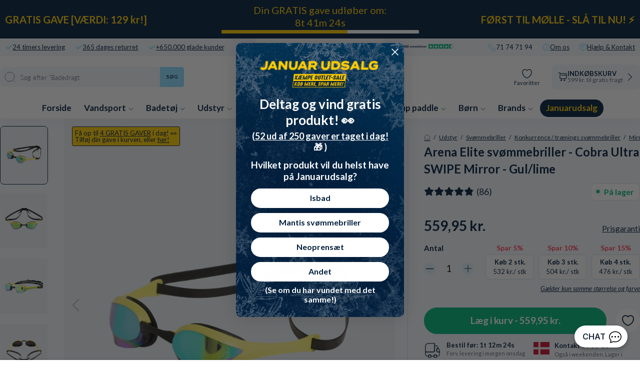

--- FILE ---
content_type: text/html; charset=utf-8
request_url: https://www.watery.dk/products/arena-elite-svommebriller-cobra-ultra-swipe-mirror-gul-lime
body_size: 108416
content:
<!doctype html>
<html lang="da">
  <head><meta charset="utf-8">
    <link rel="canonical" href="https://www.watery.dk/products/arena-elite-svommebriller-cobra-ultra-swipe-mirror-gul-lime">
    <link rel="preconnect" href="https://cdn.shopify.com" crossorigin>
    <meta name="viewport" content="width=device-width, initial-scale=1.0">

    <link rel="dns-prefetch preconnect" href="https://cdn.shopify.com">
    <link rel="dns-prefetch preconnect" href="https://v.shopify.com">
    <link rel="dns-prefetch preconnect" href="https://fonts.googleapis.com/">

    
    <title>
      
        Arena Elite svømmebriller - Cobra Ultra SWIPE Mirror - Gul/lime
       &ndash; Watery.dk</title>

    
      <script async crossorigin fetchpriority="high" src="/cdn/shopifycloud/importmap-polyfill/es-modules-shim.2.4.0.js"></script>
<script type="text/javascript" charset="UTF-8" src="https://app.cookiepilot.dk/js/cookieconsent.min.js"></script>
    

    <meta name="description" content="Oplev ultimativ komfort og klarhed med Arena Cobra Ultra Swipe Mirror svømmebriller! Forbedr din svømmeydeevne og sæt nye rekorder med Arena Cobra Ultra Swipe Mirror svømmebriller. Disse briller er designet til at give dig den bedst mulige svømmeoplevelse med komfort og ydeevne i fokus. Hvad gør Arena Cobra Ultra Swipe">
    
    <link rel="preload" href="//www.watery.dk/cdn/shop/files/1_c2a0f9aa-12b4-4155-9753-870c84ca33f3.jpg" as="image"><link rel="shortcut icon" href="//www.watery.dk/cdn/shop/files/Favicon_-_Watery.png?crop=center&height=100&v=1658316837&width=100" type="image/x-icon">
    <link rel="icon" href="//www.watery.dk/cdn/shop/files/Favicon_-_Watery.png?crop=center&height=32&v=1658316837&width=32" type="image/x-icon"><script type="importmap">
  {
    "imports": {
      "@theme/critical": "//www.watery.dk/cdn/shop/t/126/assets/critical.js?v=121475210012764151471767723212",
      "@theme/component": "//www.watery.dk/cdn/shop/t/126/assets/component.js?v=11260717259580283291767723213",
      "@theme/scrolling": "//www.watery.dk/cdn/shop/t/126/assets/scrolling.js?v=157239850924107528591767723213",
      "@theme/utilities": "//www.watery.dk/cdn/shop/t/126/assets/utilities.js?v=130771590420731070381767723212"
    }
  }
</script>

<link
  rel="modulepreload"
  href="//www.watery.dk/cdn/shop/t/126/assets/critical.js?v=121475210012764151471767723212"
>

<link
  rel="modulepreload"
  href="//www.watery.dk/cdn/shop/t/126/assets/utilities.js?v=130771590420731070381767723212"
  fetchpriority="low"
>
<link
  rel="modulepreload"
  href="//www.watery.dk/cdn/shop/t/126/assets/component.js?v=11260717259580283291767723213"
  fetchpriority="low"
>
<link
  rel="modulepreload"
  href="//www.watery.dk/cdn/shop/t/126/assets/scrolling.js?v=157239850924107528591767723213"
  fetchpriority="low"
>
<script
  src="//www.watery.dk/cdn/shop/t/126/assets/slideshow.js?v=104148745986301267351767723213"
  type="module"
  fetchpriority="low"
></script>


<script>
  const basePath = 'https://cdn.shopify.com/static/themes/horizon/placeholders';
  const Theme = {
    placeholders: {
      general: [
      ],
      product: [],
    },
    translations: {
      
    },
    routes: {
      cart_add_url: '/cart/add.js',
      cart_change_url: '/cart/change',
      cart_update_url: '/cart/update',
      cart_url: '/cart',
      predictive_search_url: '/search/suggest',
      search_url: '/search',
    },
    template: {
      name: 'product',
    },
  };
</script>
<script>window.performance && window.performance.mark && window.performance.mark('shopify.content_for_header.start');</script><meta name="facebook-domain-verification" content="n76zbx1umakmauek2nl6k0lxlzetjv">
<meta name="facebook-domain-verification" content="bzbdtcx9swx33ljbstd536bvpn2z9u">
<meta id="shopify-digital-wallet" name="shopify-digital-wallet" content="/13080225/digital_wallets/dialog">
<link rel="alternate" type="application/json+oembed" href="https://www.watery.dk/products/arena-elite-svommebriller-cobra-ultra-swipe-mirror-gul-lime.oembed">
<script async="async" src="/checkouts/internal/preloads.js?locale=da-DK"></script>
<script id="shopify-features" type="application/json">{"accessToken":"9f12118fc40d5ef88ece39a9209c2c8e","betas":["rich-media-storefront-analytics"],"domain":"www.watery.dk","predictiveSearch":true,"shopId":13080225,"locale":"da"}</script>
<script>var Shopify = Shopify || {};
Shopify.shop = "watery-dk.myshopify.com";
Shopify.locale = "da";
Shopify.currency = {"active":"DKK","rate":"1.0"};
Shopify.country = "DK";
Shopify.theme = {"name":"Watery 4.5.2 - DK [MERGED]","id":189759127927,"schema_name":"Watery","schema_version":"4.1.0.9 - Q4 2024","theme_store_id":null,"role":"main"};
Shopify.theme.handle = "null";
Shopify.theme.style = {"id":null,"handle":null};
Shopify.cdnHost = "www.watery.dk/cdn";
Shopify.routes = Shopify.routes || {};
Shopify.routes.root = "/";</script>
<script type="module">!function(o){(o.Shopify=o.Shopify||{}).modules=!0}(window);</script>
<script>!function(o){function n(){var o=[];function n(){o.push(Array.prototype.slice.apply(arguments))}return n.q=o,n}var t=o.Shopify=o.Shopify||{};t.loadFeatures=n(),t.autoloadFeatures=n()}(window);</script>
<script id="shop-js-analytics" type="application/json">{"pageType":"product"}</script>
<script defer="defer" async type="module" src="//www.watery.dk/cdn/shopifycloud/shop-js/modules/v2/client.init-shop-cart-sync_wUwrBHs9.da.esm.js"></script>
<script defer="defer" async type="module" src="//www.watery.dk/cdn/shopifycloud/shop-js/modules/v2/chunk.common_e7iL_o_-.esm.js"></script>
<script type="module">
  await import("//www.watery.dk/cdn/shopifycloud/shop-js/modules/v2/client.init-shop-cart-sync_wUwrBHs9.da.esm.js");
await import("//www.watery.dk/cdn/shopifycloud/shop-js/modules/v2/chunk.common_e7iL_o_-.esm.js");

  window.Shopify.SignInWithShop?.initShopCartSync?.({"fedCMEnabled":true,"windoidEnabled":true});

</script>
<script>(function() {
  var isLoaded = false;
  function asyncLoad() {
    if (isLoaded) return;
    isLoaded = true;
    var urls = ["https:\/\/ecommplugins-scripts.trustpilot.com\/v2.1\/js\/header.min.js?settings=eyJrZXkiOiJXdklrd09BVHk0T0U3NnE2IiwicyI6Im5vbmUifQ==\u0026v=2.5\u0026shop=watery-dk.myshopify.com","https:\/\/ecommplugins-trustboxsettings.trustpilot.com\/watery-dk.myshopify.com.js?settings=1706536537410\u0026shop=watery-dk.myshopify.com","https:\/\/intg.snapchat.com\/shopify\/shopify-scevent-init.js?id=67c79a90-dfb8-431f-891c-87f04145b788\u0026shop=watery-dk.myshopify.com","https:\/\/cdn1.profitmetrics.io\/079B2E52030A5330\/shopify-bundle.js?shop=watery-dk.myshopify.com"];
    for (var i = 0; i < urls.length; i++) {
      var s = document.createElement('script');
      s.type = 'text/javascript';
      s.async = true;
      s.src = urls[i];
      var x = document.getElementsByTagName('script')[0];
      x.parentNode.insertBefore(s, x);
    }
  };
  if(window.attachEvent) {
    window.attachEvent('onload', asyncLoad);
  } else {
    window.addEventListener('load', asyncLoad, false);
  }
})();</script>
<script id="__st">var __st={"a":13080225,"offset":3600,"reqid":"8fb7f68e-8b38-47e0-8c42-d0c52fff7abf-1768922235","pageurl":"www.watery.dk\/products\/arena-elite-svommebriller-cobra-ultra-swipe-mirror-gul-lime","u":"3725e6d19192","p":"product","rtyp":"product","rid":8679956414799};</script>
<script>window.ShopifyPaypalV4VisibilityTracking = true;</script>
<script id="captcha-bootstrap">!function(){'use strict';const t='contact',e='account',n='new_comment',o=[[t,t],['blogs',n],['comments',n],[t,'customer']],c=[[e,'customer_login'],[e,'guest_login'],[e,'recover_customer_password'],[e,'create_customer']],r=t=>t.map((([t,e])=>`form[action*='/${t}']:not([data-nocaptcha='true']) input[name='form_type'][value='${e}']`)).join(','),a=t=>()=>t?[...document.querySelectorAll(t)].map((t=>t.form)):[];function s(){const t=[...o],e=r(t);return a(e)}const i='password',u='form_key',d=['recaptcha-v3-token','g-recaptcha-response','h-captcha-response',i],f=()=>{try{return window.sessionStorage}catch{return}},m='__shopify_v',_=t=>t.elements[u];function p(t,e,n=!1){try{const o=window.sessionStorage,c=JSON.parse(o.getItem(e)),{data:r}=function(t){const{data:e,action:n}=t;return t[m]||n?{data:e,action:n}:{data:t,action:n}}(c);for(const[e,n]of Object.entries(r))t.elements[e]&&(t.elements[e].value=n);n&&o.removeItem(e)}catch(o){console.error('form repopulation failed',{error:o})}}const l='form_type',E='cptcha';function T(t){t.dataset[E]=!0}const w=window,h=w.document,L='Shopify',v='ce_forms',y='captcha';let A=!1;((t,e)=>{const n=(g='f06e6c50-85a8-45c8-87d0-21a2b65856fe',I='https://cdn.shopify.com/shopifycloud/storefront-forms-hcaptcha/ce_storefront_forms_captcha_hcaptcha.v1.5.2.iife.js',D={infoText:'Beskyttet af hCaptcha',privacyText:'Beskyttelse af persondata',termsText:'Vilkår'},(t,e,n)=>{const o=w[L][v],c=o.bindForm;if(c)return c(t,g,e,D).then(n);var r;o.q.push([[t,g,e,D],n]),r=I,A||(h.body.append(Object.assign(h.createElement('script'),{id:'captcha-provider',async:!0,src:r})),A=!0)});var g,I,D;w[L]=w[L]||{},w[L][v]=w[L][v]||{},w[L][v].q=[],w[L][y]=w[L][y]||{},w[L][y].protect=function(t,e){n(t,void 0,e),T(t)},Object.freeze(w[L][y]),function(t,e,n,w,h,L){const[v,y,A,g]=function(t,e,n){const i=e?o:[],u=t?c:[],d=[...i,...u],f=r(d),m=r(i),_=r(d.filter((([t,e])=>n.includes(e))));return[a(f),a(m),a(_),s()]}(w,h,L),I=t=>{const e=t.target;return e instanceof HTMLFormElement?e:e&&e.form},D=t=>v().includes(t);t.addEventListener('submit',(t=>{const e=I(t);if(!e)return;const n=D(e)&&!e.dataset.hcaptchaBound&&!e.dataset.recaptchaBound,o=_(e),c=g().includes(e)&&(!o||!o.value);(n||c)&&t.preventDefault(),c&&!n&&(function(t){try{if(!f())return;!function(t){const e=f();if(!e)return;const n=_(t);if(!n)return;const o=n.value;o&&e.removeItem(o)}(t);const e=Array.from(Array(32),(()=>Math.random().toString(36)[2])).join('');!function(t,e){_(t)||t.append(Object.assign(document.createElement('input'),{type:'hidden',name:u})),t.elements[u].value=e}(t,e),function(t,e){const n=f();if(!n)return;const o=[...t.querySelectorAll(`input[type='${i}']`)].map((({name:t})=>t)),c=[...d,...o],r={};for(const[a,s]of new FormData(t).entries())c.includes(a)||(r[a]=s);n.setItem(e,JSON.stringify({[m]:1,action:t.action,data:r}))}(t,e)}catch(e){console.error('failed to persist form',e)}}(e),e.submit())}));const S=(t,e)=>{t&&!t.dataset[E]&&(n(t,e.some((e=>e===t))),T(t))};for(const o of['focusin','change'])t.addEventListener(o,(t=>{const e=I(t);D(e)&&S(e,y())}));const B=e.get('form_key'),M=e.get(l),P=B&&M;t.addEventListener('DOMContentLoaded',(()=>{const t=y();if(P)for(const e of t)e.elements[l].value===M&&p(e,B);[...new Set([...A(),...v().filter((t=>'true'===t.dataset.shopifyCaptcha))])].forEach((e=>S(e,t)))}))}(h,new URLSearchParams(w.location.search),n,t,e,['guest_login'])})(!0,!0)}();</script>
<script integrity="sha256-4kQ18oKyAcykRKYeNunJcIwy7WH5gtpwJnB7kiuLZ1E=" data-source-attribution="shopify.loadfeatures" defer="defer" src="//www.watery.dk/cdn/shopifycloud/storefront/assets/storefront/load_feature-a0a9edcb.js" crossorigin="anonymous"></script>
<script data-source-attribution="shopify.dynamic_checkout.dynamic.init">var Shopify=Shopify||{};Shopify.PaymentButton=Shopify.PaymentButton||{isStorefrontPortableWallets:!0,init:function(){window.Shopify.PaymentButton.init=function(){};var t=document.createElement("script");t.src="https://www.watery.dk/cdn/shopifycloud/portable-wallets/latest/portable-wallets.da.js",t.type="module",document.head.appendChild(t)}};
</script>
<script data-source-attribution="shopify.dynamic_checkout.buyer_consent">
  function portableWalletsHideBuyerConsent(e){var t=document.getElementById("shopify-buyer-consent"),n=document.getElementById("shopify-subscription-policy-button");t&&n&&(t.classList.add("hidden"),t.setAttribute("aria-hidden","true"),n.removeEventListener("click",e))}function portableWalletsShowBuyerConsent(e){var t=document.getElementById("shopify-buyer-consent"),n=document.getElementById("shopify-subscription-policy-button");t&&n&&(t.classList.remove("hidden"),t.removeAttribute("aria-hidden"),n.addEventListener("click",e))}window.Shopify?.PaymentButton&&(window.Shopify.PaymentButton.hideBuyerConsent=portableWalletsHideBuyerConsent,window.Shopify.PaymentButton.showBuyerConsent=portableWalletsShowBuyerConsent);
</script>
<script data-source-attribution="shopify.dynamic_checkout.cart.bootstrap">document.addEventListener("DOMContentLoaded",(function(){function t(){return document.querySelector("shopify-accelerated-checkout-cart, shopify-accelerated-checkout")}if(t())Shopify.PaymentButton.init();else{new MutationObserver((function(e,n){t()&&(Shopify.PaymentButton.init(),n.disconnect())})).observe(document.body,{childList:!0,subtree:!0})}}));
</script>

<script>window.performance && window.performance.mark && window.performance.mark('shopify.content_for_header.end');</script><style>
  @font-face {
  font-family: Lato;
  font-weight: 300;
  font-style: normal;
  font-display: swap;
  src: url("//www.watery.dk/cdn/fonts/lato/lato_n3.a7080ececf6191f1dd5b0cb021691ca9b855c876.woff2") format("woff2"),
       url("//www.watery.dk/cdn/fonts/lato/lato_n3.61e34b2ff7341f66543eb08e8c47eef9e1cde558.woff") format("woff");
}

  @font-face {
  font-family: Lato;
  font-weight: 700;
  font-style: normal;
  font-display: swap;
  src: url("//www.watery.dk/cdn/fonts/lato/lato_n7.900f219bc7337bc57a7a2151983f0a4a4d9d5dcf.woff2") format("woff2"),
       url("//www.watery.dk/cdn/fonts/lato/lato_n7.a55c60751adcc35be7c4f8a0313f9698598612ee.woff") format("woff");
}

  @font-face {
  font-family: Lato;
  font-weight: 900;
  font-style: normal;
  font-display: swap;
  src: url("//www.watery.dk/cdn/fonts/lato/lato_n9.6b37f725167d36932c6742a5a697fd238a2d2552.woff2") format("woff2"),
       url("//www.watery.dk/cdn/fonts/lato/lato_n9.1cafbd384242b7df7c9ef4584ba41746d006e6bb.woff") format("woff");
}

  @font-face {
  font-family: Lato;
  font-weight: 400;
  font-style: normal;
  font-display: swap;
  src: url("//www.watery.dk/cdn/fonts/lato/lato_n4.c3b93d431f0091c8be23185e15c9d1fee1e971c5.woff2") format("woff2"),
       url("//www.watery.dk/cdn/fonts/lato/lato_n4.d5c00c781efb195594fd2fd4ad04f7882949e327.woff") format("woff");
}


  :root {
     /* Typography */
    --font-family-title: Lato, sans-serif;
    --font-family-text: Lato, sans-serif;
    --font-style-title: normal;
    --font-style-text: normal;

    /* Cart progress */
    --shipping-progressbar: "0%";

    --badge-discount-text: #001e3c;
    --badge-discount-bg: #fecc02;
    --badge-discount-border: #001e3c;
  }

  @media (max-width:880px) {
    :root {
    --badge-discount-text: #001e3c;
    --badge-discount-bg: #fecc02;
    --badge-discount-border: var(--badge-discount-bg);
    }
  }
</style><style data-shopify>
  :root {
  	--sidebar-width: 25rem;
  	--narrow-content-width: 36rem;
  	--normal-content-width: 42rem;
  	--wide-content-width: 46rem;
  	--narrow-page-width: 90rem;
  	--normal-page-width: 120rem;
  	--wide-page-width: 150rem;

  	--spacing-scale-sm: 0.6;
  	--spacing-scale-md: 0.7;
  	--spacing-scale-default: 1.0;

  	--max-width--body-normal: 50ch;
  	--max-width--body-narrow: 35ch;

  	/* Typography presets */
      --font-size--paragraph: 0.875rem;--font-size--h1: clamp(3.0rem, 7.2vw, 4.5rem);--font-size--h2: clamp(2.25rem, 4.8vw, 3.0rem);--font-size--h3: 2.0rem;--font-size--h4: 1.5rem;--font-size--h5: 1.125rem;--font-size--h6: 1.0rem;--font-paragraph--weight: 400;--font-paragraph--letter-spacing: var(--letter-spacing--body-normal);--font-paragraph--size: var(--font-size--paragraph);--font-paragraph--family: var(--font-body--family);--font-paragraph--style: var(--font-body--style);--font-paragraph--case: ;--font-paragraph--line-height: var(--line-height--);--font-h1--weight: var(--font---weight);--font-h1--letter-spacing: var(--letter-spacing--);--font-h1--size: var(--font-size--h1);--font-h1--family: var(--font---family);--font-h1--style: var(--font---style);--font-h1--case: ;--font-h1--line-height: var(--line-height--);--font-h2--weight: var(--font---weight);--font-h2--letter-spacing: var(--letter-spacing--);--font-h2--size: var(--font-size--h2);--font-h2--family: var(--font---family);--font-h2--style: var(--font---style);--font-h2--case: ;--font-h2--line-height: var(--line-height--);--font-h3--weight: var(--font---weight);--font-h3--letter-spacing: var(--letter-spacing--);--font-h3--size: var(--font-size--h3);--font-h3--family: var(--font---family);--font-h3--style: var(--font---style);--font-h3--case: ;--font-h3--line-height: var(--line-height--);--font-h4--weight: var(--font---weight);--font-h4--letter-spacing: var(--letter-spacing--);--font-h4--size: var(--font-size--h4);--font-h4--family: var(--font---family);--font-h4--style: var(--font---style);--font-h4--case: ;--font-h4--line-height: var(--line-height--);--font-h5--weight: var(--font---weight);--font-h5--letter-spacing: var(--letter-spacing--);--font-h5--size: var(--font-size--h5);--font-h5--family: var(--font---family);--font-h5--style: var(--font---style);--font-h5--case: ;--font-h5--line-height: var(--line-height--);--font-h6--weight: var(--font---weight);--font-h6--letter-spacing: var(--letter-spacing--);--font-h6--size: var(--font-size--h6);--font-h6--family: var(--font---family);--font-h6--style: var(--font---style);--font-h6--case: ;--font-h6--line-height: var(--line-height--);


      /* Button size */
      --button-size-sm: 30px;
      --button-size-md: 36px;
      --button-size: var(--minimum-touch-target);
      --button-padding-inline: 24px;
      --button-padding-block: 16px;

      /* Button font-family */
      --button-font-family-primary: var(--font---family);
      --button-font-family-secondary: var(--font---family);

      /* Button text case */
      --button-text-case: ;
      --button-text-case-primary: ;
      --button-text-case-secondary: ;

  		--style-border-radius-buttons-primary: 100px;
      --style-border-radius-buttons-secondary: 100px;
  }
</style>
<style data-shopify>
  
    
      :root,
    
    
    
    .color-scheme-1 {
  	--color-background: rgb(255 255 255 / 1.0);
  	--color-background-rgb: 255 255 255;
  	--color-foreground: rgb(0 30 60 / 1.0);
  	--color-foreground-rgb: 0 30 60;
  	--color-foreground-heading: rgb(0 30 60 / 1.0);
  	--color-foreground-heading-rgb: 0 30 60;
  	--color-primary: rgb(0 30 60 / 1.0);
  	--color-primary-rgb: 0 30 60;
  	
        --color-border: rgb(235 235 235 / 1.0);
        --color-border-rgb: 235 235 235;
  		--color-primary-button-text: rgb(255 255 255 / 1.0);
  		--color-primary-button-background: rgb(91 13 30 / 1.0);
  		--color-primary-button-border: rgb(91 13 30 / 1.0);
  		--color-primary-button-hover-text: rgb();
  		--color-primary-button-hover-background: rgb();
  		--color-primary-button-hover-border: rgb();
  		--color-secondary-button-text: rgb(91 13 30 / 1.0);
  		--color-secondary-button-background: rgb(0 0 0 / 0.0);
  		--color-secondary-button-border: rgb(91 13 30 / 1.0);
  		--color-secondary-button-hover-text: rgb();
  		--color-secondary-button-hover-background: rgb();
  		--color-secondary-button-hover-border: rgb();
  	

      }
  
    
    
    
    .color-scheme-516597dc-53a6-4f12-af29-b266bcab8e30 {
  	--color-background: rgb(241 245 251 / 1.0);
  	--color-background-rgb: 241 245 251;
  	--color-foreground: rgb(0 30 60 / 1.0);
  	--color-foreground-rgb: 0 30 60;
  	--color-foreground-heading: rgb(0 30 60 / 1.0);
  	--color-foreground-heading-rgb: 0 30 60;
  	--color-primary: rgb(250 249 247 / 1.0);
  	--color-primary-rgb: 250 249 247;
  	
        --color-border: rgb(235 235 235 / 1.0);
        --color-border-rgb: 235 235 235;
  		--color-primary-button-text: rgb(255 255 255 / 1.0);
  		--color-primary-button-background: rgb(91 13 30 / 1.0);
  		--color-primary-button-border: rgb(91 13 30 / 1.0);
  		--color-primary-button-hover-text: rgb();
  		--color-primary-button-hover-background: rgb();
  		--color-primary-button-hover-border: rgb();
  		--color-secondary-button-text: rgb(91 13 30 / 1.0);
  		--color-secondary-button-background: rgb(0 0 0 / 0.0);
  		--color-secondary-button-border: rgb(91 13 30 / 1.0);
  		--color-secondary-button-hover-text: rgb();
  		--color-secondary-button-hover-background: rgb();
  		--color-secondary-button-hover-border: rgb();
  	

      }
  
    
    
    
    .color-scheme-1339385c-91b9-47a1-b8e7-cee909781ea4 {
  	--color-background: rgb(0 30 60 / 1.0);
  	--color-background-rgb: 0 30 60;
  	--color-foreground: rgb(255 255 255 / 1.0);
  	--color-foreground-rgb: 255 255 255;
  	--color-foreground-heading: rgb(255 255 255 / 1.0);
  	--color-foreground-heading-rgb: 255 255 255;
  	--color-primary: rgb(140 220 255 / 1.0);
  	--color-primary-rgb: 140 220 255;
  	
        --color-border: rgb(0 0 0 / 0.0);
        --color-border-rgb: 0 0 0;
  		--color-primary-button-text: rgb(255 255 255 / 1.0);
  		--color-primary-button-background: rgb(140 220 255 / 1.0);
  		--color-primary-button-border: rgb(140 220 255 / 1.0);
  		--color-primary-button-hover-text: rgb();
  		--color-primary-button-hover-background: rgb();
  		--color-primary-button-hover-border: rgb();
  		--color-secondary-button-text: rgb(255 255 255 / 1.0);
  		--color-secondary-button-background: rgb(0 0 0 / 0.0);
  		--color-secondary-button-border: rgb(255 255 255 / 1.0);
  		--color-secondary-button-hover-text: rgb();
  		--color-secondary-button-hover-background: rgb();
  		--color-secondary-button-hover-border: rgb();
  	

      }
  
    
    
    
    .color-scheme-7d9ae196-2846-4cb3-b3e5-58bd825055a5 {
  	--color-background: rgb(0 0 0 / 1.0);
  	--color-background-rgb: 0 0 0;
  	--color-foreground: rgb(255 255 255 / 1.0);
  	--color-foreground-rgb: 255 255 255;
  	--color-foreground-heading: rgb(255 255 255 / 1.0);
  	--color-foreground-heading-rgb: 255 255 255;
  	--color-primary: rgb(255 255 255 / 1.0);
  	--color-primary-rgb: 255 255 255;
  	
        --color-border: rgb(242 112 33 / 1.0);
        --color-border-rgb: 242 112 33;
  		--color-primary-button-text: rgb(255 255 255 / 1.0);
  		--color-primary-button-background: rgb(242 112 33 / 1.0);
  		--color-primary-button-border: rgb(255 255 255 / 1.0);
  		--color-primary-button-hover-text: rgb();
  		--color-primary-button-hover-background: rgb();
  		--color-primary-button-hover-border: rgb();
  		--color-secondary-button-text: rgb(255 255 255 / 1.0);
  		--color-secondary-button-background: rgb(254 204 2 / 1.0);
  		--color-secondary-button-border: rgb(254 204 2 / 1.0);
  		--color-secondary-button-hover-text: rgb();
  		--color-secondary-button-hover-background: rgb();
  		--color-secondary-button-hover-border: rgb();
  	

      }
  
    
    
    
    .color-scheme-cccef986-57d4-49d3-ac0d-cbd84e67d804 {
  	--color-background: rgb(0 0 0 / 1.0);
  	--color-background-rgb: 0 0 0;
  	--color-foreground: rgb(255 255 255 / 1.0);
  	--color-foreground-rgb: 255 255 255;
  	--color-foreground-heading: rgb(255 255 255 / 1.0);
  	--color-foreground-heading-rgb: 255 255 255;
  	--color-primary: rgb(255 255 255 / 1.0);
  	--color-primary-rgb: 255 255 255;
  	
        --color-border: rgb(255 217 67 / 1.0);
        --color-border-rgb: 255 217 67;
  		--color-primary-button-text: rgb(0 0 0 / 1.0);
  		--color-primary-button-background: rgb(255 217 67 / 1.0);
  		--color-primary-button-border: rgb(255 255 255 / 1.0);
  		--color-primary-button-hover-text: rgb();
  		--color-primary-button-hover-background: rgb();
  		--color-primary-button-hover-border: rgb();
  		--color-secondary-button-text: rgb(255 255 255 / 1.0);
  		--color-secondary-button-background: rgb(242 112 33 / 1.0);
  		--color-secondary-button-border: rgb(242 112 33 / 1.0);
  		--color-secondary-button-hover-text: rgb();
  		--color-secondary-button-hover-background: rgb();
  		--color-secondary-button-hover-border: rgb();
  	

      }
  
    
    
    
    .color-scheme-5c6e626f-fa0e-40a7-a5bd-85171a6f5dc1 {
  	--color-background: rgb(0 0 0 / 1.0);
  	--color-background-rgb: 0 0 0;
  	--color-foreground: rgb(0 0 0 / 1.0);
  	--color-foreground-rgb: 0 0 0;
  	--color-foreground-heading: rgb(0 0 0 / 1.0);
  	--color-foreground-heading-rgb: 0 0 0;
  	--color-primary: rgb(255 217 67 / 1.0);
  	--color-primary-rgb: 255 217 67;
  	
        --color-border: rgb(255 217 67 / 1.0);
        --color-border-rgb: 255 217 67;
  		--color-primary-button-text: rgb(0 0 0 / 1.0);
  		--color-primary-button-background: rgb(255 217 67 / 1.0);
  		--color-primary-button-border: rgb(255 217 67 / 1.0);
  		--color-primary-button-hover-text: rgb();
  		--color-primary-button-hover-background: rgb();
  		--color-primary-button-hover-border: rgb();
  		--color-secondary-button-text: rgb(255 255 255 / 1.0);
  		--color-secondary-button-background: rgb(255 217 67 / 1.0);
  		--color-secondary-button-border: rgb(255 217 67 / 1.0);
  		--color-secondary-button-hover-text: rgb();
  		--color-secondary-button-hover-background: rgb();
  		--color-secondary-button-hover-border: rgb();
  	

      }
  
    
    
    
    .color-scheme-d9009dc8-844a-4941-8571-521e377fa7b8 {
  	--color-background: rgb(255 255 255 / 1.0);
  	--color-background-rgb: 255 255 255;
  	--color-foreground: rgb(0 30 60 / 1.0);
  	--color-foreground-rgb: 0 30 60;
  	--color-foreground-heading: rgb(0 30 60 / 1.0);
  	--color-foreground-heading-rgb: 0 30 60;
  	--color-primary: rgb(0 30 60 / 1.0);
  	--color-primary-rgb: 0 30 60;
  	
        --color-border: rgb(0 30 60 / 1.0);
        --color-border-rgb: 0 30 60;
  		--color-primary-button-text: rgb(255 255 255 / 1.0);
  		--color-primary-button-background: rgb(0 30 60 / 1.0);
  		--color-primary-button-border: rgb(0 30 60 / 1.0);
  		--color-primary-button-hover-text: rgb();
  		--color-primary-button-hover-background: rgb();
  		--color-primary-button-hover-border: rgb();
  		--color-secondary-button-text: rgb(91 13 30 / 1.0);
  		--color-secondary-button-background: rgb(0 0 0 / 0.0);
  		--color-secondary-button-border: rgb(91 13 30 / 1.0);
  		--color-secondary-button-hover-text: rgb();
  		--color-secondary-button-hover-background: rgb();
  		--color-secondary-button-hover-border: rgb();
  	

      }
  
    
    
    
    .color-scheme-27ce9eb3-1aeb-4a67-b6b5-c44bb03195ab {
  	--color-background: rgb(122 0 13 / 1.0);
  	--color-background-rgb: 122 0 13;
  	--color-foreground: rgb(255 255 255 / 1.0);
  	--color-foreground-rgb: 255 255 255;
  	--color-foreground-heading: rgb(255 255 255 / 1.0);
  	--color-foreground-heading-rgb: 255 255 255;
  	--color-primary: rgb(255 255 255 / 1.0);
  	--color-primary-rgb: 255 255 255;
  	
        --color-border: rgb(255 255 255 / 1.0);
        --color-border-rgb: 255 255 255;
  		--color-primary-button-text: rgb(122 0 13 / 1.0);
  		--color-primary-button-background: rgb(255 255 255 / 1.0);
  		--color-primary-button-border: rgb(255 255 255 / 1.0);
  		--color-primary-button-hover-text: rgb();
  		--color-primary-button-hover-background: rgb();
  		--color-primary-button-hover-border: rgb();
  		--color-secondary-button-text: rgb(91 13 30 / 1.0);
  		--color-secondary-button-background: rgb(0 0 0 / 0.0);
  		--color-secondary-button-border: rgb(91 13 30 / 1.0);
  		--color-secondary-button-hover-text: rgb();
  		--color-secondary-button-hover-background: rgb();
  		--color-secondary-button-hover-border: rgb();
  	

      }
  


  no-class, .color-scheme-1, .color-scheme-516597dc-53a6-4f12-af29-b266bcab8e30, .color-scheme-1339385c-91b9-47a1-b8e7-cee909781ea4, .color-scheme-7d9ae196-2846-4cb3-b3e5-58bd825055a5, .color-scheme-cccef986-57d4-49d3-ac0d-cbd84e67d804, .color-scheme-5c6e626f-fa0e-40a7-a5bd-85171a6f5dc1, .color-scheme-d9009dc8-844a-4941-8571-521e377fa7b8, .color-scheme-27ce9eb3-1aeb-4a67-b6b5-c44bb03195ab {
    color: var(--color-foreground);
    background-color: var(--color-background);
  }
</style>
<link href="//www.watery.dk/cdn/shop/t/126/assets/main-min.css?v=134816359050736618581768420382" rel="stylesheet" type="text/css" media="all" />
<link href="//www.watery.dk/cdn/shop/t/126/assets/global.css?v=82647673328213724531767723212" rel="stylesheet" type="text/css" media="all" />
<link href="//www.watery.dk/cdn/shop/t/126/assets/base.css?v=1515791800869603351767723212" rel="stylesheet" type="text/css" media="all" /><link rel="alternate" href="https://watery.se/products/arena-elite-simglasogon-cobra-ultra-swipe-mirror-gul-lime" hreflang="sv-se">
  <link rel="alternate" href="https://watery.de/products/arena-elite-schwimmbrille-cobra-ultra-swipe-mirror-gelb-lime" hreflang="de-de">
  <link rel="alternate" href="https://watery.no/products/arena-elite-svommebriller-cobra-ultra-swipe-mirror-gul-lime" hreflang="no-no">
  <link rel="alternate" href="https://watery.nl/products/arena-elite-zwembril-cobra-ultra-swipe-mirror-yellow-lime" hreflang="nl-nl">
  <link rel="alternate" href="https://watery.fi/products/arena-elite-uimalasit-cobra-ultra-swipe-mirror-keltainen-lime" hreflang="fi-fi">
  <link rel="stylesheet" href="//www.watery.dk/cdn/shop/t/126/assets/template-product.css?v=50638880824404314041768344713">


<meta property="og:site_name" content="Watery.dk">
<meta property="og:url" content="https://www.watery.dk/products/arena-elite-svommebriller-cobra-ultra-swipe-mirror-gul-lime">
<meta property="og:title" content="Arena Elite svømmebriller - Cobra Ultra SWIPE Mirror - Gul/lime">
<meta property="og:type" content="product">
<meta property="og:description" content="Oplev ultimativ komfort og klarhed med Arena Cobra Ultra Swipe Mirror svømmebriller! Forbedr din svømmeydeevne og sæt nye rekorder med Arena Cobra Ultra Swipe Mirror svømmebriller. Disse briller er designet til at give dig den bedst mulige svømmeoplevelse med komfort og ydeevne i fokus. Hvad gør Arena Cobra Ultra Swipe"><meta content="http://www.watery.dk/cdn/shop/files/1_c2a0f9aa-12b4-4155-9753-870c84ca33f3.jpg?v=1694678107" property="og:image">
  <meta content="https://www.watery.dk/cdn/shop/files/1_c2a0f9aa-12b4-4155-9753-870c84ca33f3.jpg?v=1694678107" property="og:image:secure_url">
  <meta property="og:image:width" content="885">
  <meta property="og:image:height" content="1055"><meta property="og:price:amount" content="559,95">
  <meta property="og:price:currency" content="DKK"><meta content="summary_large_image" name="twitter:card">
<meta name="twitter:title" content="Arena Elite svømmebriller - Cobra Ultra SWIPE Mirror - Gul/lime">
<meta name="twitter:description" content="Oplev ultimativ komfort og klarhed med Arena Cobra Ultra Swipe Mirror svømmebriller! Forbedr din svømmeydeevne og sæt nye rekorder med Arena Cobra Ultra Swipe Mirror svømmebriller. Disse briller er designet til at give dig den bedst mulige svømmeoplevelse med komfort og ydeevne i fokus. Hvad gør Arena Cobra Ultra Swipe">

  
<script>
  var WDN = WDN || {};
  if (typeof WDN.Routes === "undefined") {
      WDN.Routes = {
          "root_url": "\/",
          "account_url": "\/account",
          "account_login_url": "https:\/\/konto.watery.dk?locale=da\u0026region_country=DK",
          "account_logout_url": "\/account\/logout",
          "account_register_url": "https:\/\/konto.watery.dk?locale=da",
          "account_addresses_url": "\/account\/addresses",
          "collections_url": "\/collections",
          "all_products_collection_url": "\/collections\/all",
          "search_url": "\/search",
          "cart_url": "\/cart",
          "cart_add_url": "\/cart\/add",
          "cart_change_url": "\/cart\/change",
          "cart_update_url": "\/cart\/update",
          "cart_clear_url": "\/cart\/clear",
          "product_recommendations_url": "\/recommendations\/products"
      }
  }
</script>
<style>
  .swiper-control {
    top: 50%;
    transform: translateY(-50%);
    margin: 0;
  }

  .swiper-controls--custom .swiper-control:after {
    content: url("//www.watery.dk/cdn/shop/t/126/assets/icon-arrow--light.svg?v=5068524046681964101767723213");
    width: 1.4em;
    height: 1.4em;
    font-size: 1em;
    display: block;
    border-radius: 50%;
  }

  .swiper-controls--custom .swiper-button-prev {
    transform: translateY(-50%) scale(-1);
  }


  .swiper-controls--light .swiper-control:after {
    content: url("//www.watery.dk/cdn/shop/t/126/assets/icon-arrow--light.svg?v=5068524046681964101767723213");
  }


  .swiper-controls--dark .swiper-control:after {
    content: url("//www.watery.dk/cdn/shop/t/126/assets/icon-arrow--dark.svg?v=117557988134787073741767723213");
    width: 1em;
    height: 1em;
    font-size: 1em;
    display: block;
    border-radius: 50%;
  }

  .hero-swiper .swiper-control {
    box-shadow: 0 0 17px -5px rgba(0, 30, 60, 0.40);
    -webkit-box-shadow: 0 0 17px -5px rgba(0, 30, 60, 0.40);
    height: 2em;
    width: 2em;
    background-color: #fff;
  }
  .hero-swiper .swiper-control:after {
    content: url("//www.watery.dk/cdn/shop/t/126/assets/icon-arrow--dark.svg?v=117557988134787073741767723213");
    background: #fff;
  }


  .swiper-controls--dark .swiper-button-prev,
  .swiper-controls--light .swiper-button-prev {
    transform: translateY(-50%) scale(-1);
  }

  @media only screen and (min-width: 880px) {
    .hero-swiper .swiper-control {
      box-shadow: none;
      -webkit-box-shadow: none;
      background: rgba(255, 255, 255, 0.19);
      height: 3.4em;
      width: 3.4em;
    }

    .hero-swiper .swiper-control:after {
      content: url("//www.watery.dk/cdn/shop/t/126/assets/icon-arrow--light.svg?v=5068524046681964101767723213");
      background: none;
    }

    .swiper-controls--custom .swiper-control:after {
      width: 1.9em;
      height: 1.9em;
    }
  }.product-stock-progress-wrapper {
      color: #ffffff;
      background-color: #001e3c;
    }

    .product-stock-progress-wrapper[data-progress-state="high"] .product-stock-progress-bar {
      background-color: #00b67a;
    }

    .product-stock-progress-wrapper[data-progress-state="medium"] .product-stock-progress-bar {
      background-color: #FF9800;
    }

    .product-stock-progress-wrapper[data-progress-state="low"] .product-stock-progress-bar {
      background-color: #ff3e55;
    }

    .product-stock-progress-label {
      display: block;
      font-size: 12px;
      font-weight: 500;
    }

    .product-stock-progress {
      height: 6px;
      border-radius: 20px;
      background-color: #f1f5fb;
    }

    .product-stock-progress-bar {
      height: 100%;
      width: calc(100% - var(--percentage-calculation) * 100%);
      border-radius: 20px;
    }


    @media (min-width: 880px) {
      .product-stock-progress-label {
        font-size: 14px;
      }
    }</style>


    
  <!-- BEGIN app block: shopify://apps/stape-conversion-tracking/blocks/gtm/7e13c847-7971-409d-8fe0-29ec14d5f048 --><script>
  window.lsData = {};
  window.dataLayer = window.dataLayer || [];
  window.addEventListener("message", (event) => {
    if (event.data?.event) {
      window.dataLayer.push(event.data);
    }
  });
  window.dataShopStape = {
    shop: "www.watery.dk",
    shopId: "13080225",
  }
</script>

<!-- END app block --><!-- BEGIN app block: shopify://apps/microsoft-clarity/blocks/clarity_js/31c3d126-8116-4b4a-8ba1-baeda7c4aeea -->
<script type="text/javascript">
  (function (c, l, a, r, i, t, y) {
    c[a] = c[a] || function () { (c[a].q = c[a].q || []).push(arguments); };
    t = l.createElement(r); t.async = 1; t.src = "https://www.clarity.ms/tag/" + i + "?ref=shopify";
    y = l.getElementsByTagName(r)[0]; y.parentNode.insertBefore(t, y);

    c.Shopify.loadFeatures([{ name: "consent-tracking-api", version: "0.1" }], error => {
      if (error) {
        console.error("Error loading Shopify features:", error);
        return;
      }

      c[a]('consentv2', {
        ad_Storage: c.Shopify.customerPrivacy.marketingAllowed() ? "granted" : "denied",
        analytics_Storage: c.Shopify.customerPrivacy.analyticsProcessingAllowed() ? "granted" : "denied",
      });
    });

    l.addEventListener("visitorConsentCollected", function (e) {
      c[a]('consentv2', {
        ad_Storage: e.detail.marketingAllowed ? "granted" : "denied",
        analytics_Storage: e.detail.analyticsAllowed ? "granted" : "denied",
      });
    });
  })(window, document, "clarity", "script", "t1ck2r7t7f");
</script>



<!-- END app block --><!-- BEGIN app block: shopify://apps/klaviyo-email-marketing-sms/blocks/klaviyo-onsite-embed/2632fe16-c075-4321-a88b-50b567f42507 -->












  <script async src="https://static.klaviyo.com/onsite/js/HAb8c6/klaviyo.js?company_id=HAb8c6"></script>
  <script>!function(){if(!window.klaviyo){window._klOnsite=window._klOnsite||[];try{window.klaviyo=new Proxy({},{get:function(n,i){return"push"===i?function(){var n;(n=window._klOnsite).push.apply(n,arguments)}:function(){for(var n=arguments.length,o=new Array(n),w=0;w<n;w++)o[w]=arguments[w];var t="function"==typeof o[o.length-1]?o.pop():void 0,e=new Promise((function(n){window._klOnsite.push([i].concat(o,[function(i){t&&t(i),n(i)}]))}));return e}}})}catch(n){window.klaviyo=window.klaviyo||[],window.klaviyo.push=function(){var n;(n=window._klOnsite).push.apply(n,arguments)}}}}();</script>

  
    <script id="viewed_product">
      if (item == null) {
        var _learnq = _learnq || [];

        var MetafieldReviews = null
        var MetafieldYotpoRating = null
        var MetafieldYotpoCount = null
        var MetafieldLooxRating = null
        var MetafieldLooxCount = null
        var okendoProduct = null
        var okendoProductReviewCount = null
        var okendoProductReviewAverageValue = null
        try {
          // The following fields are used for Customer Hub recently viewed in order to add reviews.
          // This information is not part of __kla_viewed. Instead, it is part of __kla_viewed_reviewed_items
          MetafieldReviews = {"rating":{"scale_min":"1.0","scale_max":"5.0","value":"4.83"},"rating_count":86};
          MetafieldYotpoRating = null
          MetafieldYotpoCount = null
          MetafieldLooxRating = null
          MetafieldLooxCount = null

          okendoProduct = null
          // If the okendo metafield is not legacy, it will error, which then requires the new json formatted data
          if (okendoProduct && 'error' in okendoProduct) {
            okendoProduct = null
          }
          okendoProductReviewCount = okendoProduct ? okendoProduct.reviewCount : null
          okendoProductReviewAverageValue = okendoProduct ? okendoProduct.reviewAverageValue : null
        } catch (error) {
          console.error('Error in Klaviyo onsite reviews tracking:', error);
        }

        var item = {
          Name: "Arena Elite svømmebriller - Cobra Ultra SWIPE Mirror - Gul\/lime",
          ProductID: 8679956414799,
          Categories: ["Alle produkter - minus paddleboard","Alle produkter [Bruges til Klaviyo]","Alle produkter minus paddleboards og konkurrence badetøj","Alle produkter minus tilbud","Alle produkter til konkurrence\/motionssvømmeren [Bruges i Klaviyo]","Andre brands (uden rabat)","Arena","Arena Cobra Ultra Mirror (SWIPE) svømmebriller","Arena nyheder","Arena svømmebriller","Cyber Monday - Konkurrence svømmebriller","Den perfekte julegave til motions-svømmeren","FØDSELSDAGSUDSALG - KONKURRENCESVØMNING","FØDSELSDAGSUDSALG - SVØMMEBRILLER","FØDSELSDAGSUDSALG - SVØMMEUDSTYR","Gaver til svømmere - over 500 kr.","High AOV (not published)","Konkurrence \/ trænings svømmebriller","Konkurrence svømning","Mirror linse - Konkurrence","Nyheder","Over 500 kr.","SOMMERUDSALG - Svømmebriller","SOMMERUDSALG - Udstyr","Svømmebriller","Svømmebriller (Alle) [Bruges i Klaviyo]","Svømmebriller - Juletilbud","Svømmebriller til mænd","Svømmebriller til voksne","Svømning - Broad [Bruges i Klaviyo]","Udstyr","Vandsport"],
          ImageURL: "https://www.watery.dk/cdn/shop/files/1_c2a0f9aa-12b4-4155-9753-870c84ca33f3_grande.jpg?v=1694678107",
          URL: "https://www.watery.dk/products/arena-elite-svommebriller-cobra-ultra-swipe-mirror-gul-lime",
          Brand: "Arena",
          Price: "559,95 kr.",
          Value: "559,95",
          CompareAtPrice: "0,00 kr."
        };
        _learnq.push(['track', 'Viewed Product', item]);
        _learnq.push(['trackViewedItem', {
          Title: item.Name,
          ItemId: item.ProductID,
          Categories: item.Categories,
          ImageUrl: item.ImageURL,
          Url: item.URL,
          Metadata: {
            Brand: item.Brand,
            Price: item.Price,
            Value: item.Value,
            CompareAtPrice: item.CompareAtPrice
          },
          metafields:{
            reviews: MetafieldReviews,
            yotpo:{
              rating: MetafieldYotpoRating,
              count: MetafieldYotpoCount,
            },
            loox:{
              rating: MetafieldLooxRating,
              count: MetafieldLooxCount,
            },
            okendo: {
              rating: okendoProductReviewAverageValue,
              count: okendoProductReviewCount,
            }
          }
        }]);
      }
    </script>
  




  <script>
    window.klaviyoReviewsProductDesignMode = false
  </script>







<!-- END app block --><!-- BEGIN app block: shopify://apps/judge-me-reviews/blocks/judgeme_core/61ccd3b1-a9f2-4160-9fe9-4fec8413e5d8 --><!-- Start of Judge.me Core -->






<link rel="dns-prefetch" href="https://cdnwidget.judge.me">
<link rel="dns-prefetch" href="https://cdn.judge.me">
<link rel="dns-prefetch" href="https://cdn1.judge.me">
<link rel="dns-prefetch" href="https://api.judge.me">

<script data-cfasync='false' class='jdgm-settings-script'>window.jdgmSettings={"pagination":5,"disable_web_reviews":true,"badge_no_review_text":"Ingen anmeldelser","badge_n_reviews_text":"{{ n }} anmeldelse/anmeldelser","badge_star_color":"#8cdcff","hide_badge_preview_if_no_reviews":true,"badge_hide_text":false,"enforce_center_preview_badge":false,"widget_title":"Kundeanmeldelser","widget_open_form_text":"Skriv en anmeldelse","widget_close_form_text":"Annuller anmeldelse","widget_refresh_page_text":"Opdater siden","widget_summary_text":"{{ number_of_reviews }} anmeldelse/anmeldelser","widget_no_review_text":"Vær den første til at skrive en anmeldelse","widget_name_field_text":"Visningsnavn","widget_verified_name_field_text":"Verificeret navn (offentligt)","widget_name_placeholder_text":"Visningsnavn","widget_required_field_error_text":"Dette felt er påkrævet.","widget_email_field_text":"E-mailadresse","widget_verified_email_field_text":"Verificeret email (privat, kan ikke redigeres)","widget_email_placeholder_text":"Din e-mailadresse","widget_email_field_error_text":"Indtast venligst en gyldig e-mailadresse.","widget_rating_field_text":"Vurdering","widget_review_title_field_text":"Anmeldelsestitel","widget_review_title_placeholder_text":"Giv din anmeldelse en titel","widget_review_body_field_text":"Anmeldelsesindhold","widget_review_body_placeholder_text":"Begynd at skrive her...","widget_pictures_field_text":"Billede/Video (valgfrit)","widget_submit_review_text":"Indsend anmeldelse","widget_submit_verified_review_text":"Indsend verificeret anmeldelse","widget_submit_success_msg_with_auto_publish":"Tak! Opdater venligst siden om et øjeblik for at se din anmeldelse. Du kan fjerne eller redigere din anmeldelse ved at logge ind på \u003ca href='https://judge.me/login' target='_blank' rel='nofollow noopener'\u003eJudge.me\u003c/a\u003e","widget_submit_success_msg_no_auto_publish":"Tak! Din anmeldelse vil blive offentliggjort, så snart den er godkendt af butiksadministratoren. Du kan fjerne eller redigere din anmeldelse ved at logge ind på \u003ca href='https://judge.me/login' target='_blank' rel='nofollow noopener'\u003eJudge.me\u003c/a\u003e","widget_show_default_reviews_out_of_total_text":"Viser {{ n_reviews_shown }} ud af {{ n_reviews }} anmeldelser.","widget_show_all_link_text":"Vis alle","widget_show_less_link_text":"Vis mindre","widget_author_said_text":"{{ reviewer_name }} sagde:","widget_days_text":"{{ n }} dag/dage siden","widget_weeks_text":"{{ n }} uge/uger siden","widget_months_text":"{{ n }} måned/måneder siden","widget_years_text":"{{ n }} år siden","widget_yesterday_text":"I går","widget_today_text":"I dag","widget_replied_text":"\u003e\u003e {{ shop_name }} svarede:","widget_read_more_text":"Læs mere","widget_reviewer_name_as_initial":"","widget_rating_filter_color":"#001e3c","widget_rating_filter_see_all_text":"Se alle anmeldelser","widget_sorting_most_recent_text":"Seneste","widget_sorting_highest_rating_text":"Højeste vurdering","widget_sorting_lowest_rating_text":"Laveste vurdering","widget_sorting_with_pictures_text":"Kun billeder","widget_sorting_most_helpful_text":"Mest hjælpsom","widget_open_question_form_text":"Stil et spørgsmål","widget_reviews_subtab_text":"Anmeldelser","widget_questions_subtab_text":"Spørgsmål","widget_question_label_text":"Spørgsmål","widget_answer_label_text":"Svar","widget_question_placeholder_text":"Skriv dit spørgsmål her","widget_submit_question_text":"Indsend spørgsmål","widget_question_submit_success_text":"Tak for dit spørgsmål! Vi vil give dig besked, når det bliver besvaret.","widget_star_color":"#8cdcff","verified_badge_text":"Verificeret anmeldelse","verified_badge_bg_color":"","verified_badge_text_color":"","verified_badge_placement":"left-of-reviewer-name","widget_review_max_height":3,"widget_hide_border":false,"widget_social_share":false,"widget_thumb":false,"widget_review_location_show":false,"widget_location_format":"country_iso_code","all_reviews_include_out_of_store_products":true,"all_reviews_out_of_store_text":"(udgået produkt)","all_reviews_pagination":100,"all_reviews_product_name_prefix_text":"om","enable_review_pictures":true,"enable_question_anwser":false,"widget_theme":"leex","review_date_format":"dd/mm/yy","default_sort_method":"highest-rating","widget_product_reviews_subtab_text":"Produktanmeldelser","widget_shop_reviews_subtab_text":"Butiksanmeldelser","widget_other_products_reviews_text":"Anmeldelser for andre produkter","widget_store_reviews_subtab_text":"Butikanmeldelser","widget_no_store_reviews_text":"Denne butik har endnu ikke modtaget nogen anmeldelser","widget_web_restriction_product_reviews_text":"Dette produkt har endnu ikke modtaget nogen anmeldelser","widget_no_items_text":"Ingen elementer fundet","widget_show_more_text":"Vis flere","widget_write_a_store_review_text":"Skriv en anmeldelse af butikken","widget_other_languages_heading":"Anmeldelser på andre sprog","widget_translate_review_text":"Oversæt anmeldelse til {{ language }}","widget_translating_review_text":"Oversætter...","widget_show_original_translation_text":"Vis original ({{ language }})","widget_translate_review_failed_text":"Anmeldelsen kunne ikke oversættes.","widget_translate_review_retry_text":"Prøv igen","widget_translate_review_try_again_later_text":"Prøv igen senere","show_product_url_for_grouped_product":false,"widget_sorting_pictures_first_text":"Billeder først","show_pictures_on_all_rev_page_mobile":false,"show_pictures_on_all_rev_page_desktop":false,"floating_tab_hide_mobile_install_preference":false,"floating_tab_button_name":"★ Anmeldelser","floating_tab_title":"Lad kunderne tale for os","floating_tab_button_color":"","floating_tab_button_background_color":"","floating_tab_url":"","floating_tab_url_enabled":false,"floating_tab_tab_style":"text","all_reviews_text_badge_text":"Kunder bedømmer os 5/5 baseret på 9259 anmeldelser.","all_reviews_text_badge_text_branded_style":"Kunder bedømmer os 5/5 baseret på 9259 anmeldelser.","is_all_reviews_text_badge_a_link":false,"show_stars_for_all_reviews_text_badge":false,"all_reviews_text_badge_url":"","all_reviews_text_style":"branded","all_reviews_text_color_style":"judgeme_brand_color","all_reviews_text_color":"#108474","all_reviews_text_show_jm_brand":false,"featured_carousel_show_header":true,"featured_carousel_title":"Lad kunderne tale for os","testimonials_carousel_title":"Kunderne siger os","videos_carousel_title":"Sande kundestriber","cards_carousel_title":"Kunderne siger os","featured_carousel_count_text":"ud af {{ n }} anmeldelser","featured_carousel_add_link_to_all_reviews_page":false,"featured_carousel_url":"","featured_carousel_show_images":true,"featured_carousel_autoslide_interval":5,"featured_carousel_arrows_on_the_sides":false,"featured_carousel_height":250,"featured_carousel_width":80,"featured_carousel_image_size":0,"featured_carousel_image_height":250,"featured_carousel_arrow_color":"#eeeeee","verified_count_badge_style":"branded","verified_count_badge_orientation":"horizontal","verified_count_badge_color_style":"judgeme_brand_color","verified_count_badge_color":"#108474","is_verified_count_badge_a_link":false,"verified_count_badge_url":"","verified_count_badge_show_jm_brand":true,"widget_rating_preset_default":5,"widget_first_sub_tab":"product-reviews","widget_show_histogram":true,"widget_histogram_use_custom_color":true,"widget_pagination_use_custom_color":true,"widget_star_use_custom_color":true,"widget_verified_badge_use_custom_color":false,"widget_write_review_use_custom_color":false,"picture_reminder_submit_button":"Upload Pictures","enable_review_videos":true,"mute_video_by_default":false,"widget_sorting_videos_first_text":"Videoer først","widget_review_pending_text":"Afventer","featured_carousel_items_for_large_screen":3,"social_share_options_order":"Facebook,Twitter","remove_microdata_snippet":true,"disable_json_ld":false,"enable_json_ld_products":false,"preview_badge_show_question_text":false,"preview_badge_no_question_text":"Ingen spørgsmål","preview_badge_n_question_text":"{{ number_of_questions }} spørgsmål","qa_badge_show_icon":false,"qa_badge_position":"same-row","remove_judgeme_branding":true,"widget_add_search_bar":false,"widget_search_bar_placeholder":"Søg","widget_sorting_verified_only_text":"Kun verificerede","featured_carousel_theme":"default","featured_carousel_show_rating":true,"featured_carousel_show_title":true,"featured_carousel_show_body":true,"featured_carousel_show_date":false,"featured_carousel_show_reviewer":true,"featured_carousel_show_product":false,"featured_carousel_header_background_color":"#108474","featured_carousel_header_text_color":"#ffffff","featured_carousel_name_product_separator":"reviewed","featured_carousel_full_star_background":"#108474","featured_carousel_empty_star_background":"#dadada","featured_carousel_vertical_theme_background":"#f9fafb","featured_carousel_verified_badge_enable":true,"featured_carousel_verified_badge_color":"#108474","featured_carousel_border_style":"round","featured_carousel_review_line_length_limit":3,"featured_carousel_more_reviews_button_text":"Læs flere anmeldelser","featured_carousel_view_product_button_text":"Se produkt","all_reviews_page_load_reviews_on":"button_click","all_reviews_page_load_more_text":"Indlæs flere anmeldelser","disable_fb_tab_reviews":false,"enable_ajax_cdn_cache":false,"widget_advanced_speed_features":5,"widget_public_name_text":"vises offentligt som","default_reviewer_name":"John Smith","default_reviewer_name_has_non_latin":true,"widget_reviewer_anonymous":"Anonym","medals_widget_title":"Judge.me Anmeldelsesmedaljer","medals_widget_background_color":"#f9fafb","medals_widget_position":"footer_all_pages","medals_widget_border_color":"#f9fafb","medals_widget_verified_text_position":"left","medals_widget_use_monochromatic_version":false,"medals_widget_elements_color":"#108474","show_reviewer_avatar":false,"widget_invalid_yt_video_url_error_text":"Ikke en YouTube video URL","widget_max_length_field_error_text":"Indtast venligst ikke mere end {0} tegn.","widget_show_country_flag":false,"widget_show_collected_via_shop_app":true,"widget_verified_by_shop_badge_style":"light","widget_verified_by_shop_text":"Verificeret af butikken","widget_show_photo_gallery":false,"widget_load_with_code_splitting":true,"widget_ugc_install_preference":false,"widget_ugc_title":"Lavet af os, delt af dig","widget_ugc_subtitle":"Tag os for at se dit billede på vores side","widget_ugc_arrows_color":"#ffffff","widget_ugc_primary_button_text":"Køb nu","widget_ugc_primary_button_background_color":"#108474","widget_ugc_primary_button_text_color":"#ffffff","widget_ugc_primary_button_border_width":"0","widget_ugc_primary_button_border_style":"none","widget_ugc_primary_button_border_color":"#108474","widget_ugc_primary_button_border_radius":"25","widget_ugc_secondary_button_text":"Indlæs mere","widget_ugc_secondary_button_background_color":"#ffffff","widget_ugc_secondary_button_text_color":"#108474","widget_ugc_secondary_button_border_width":"2","widget_ugc_secondary_button_border_style":"solid","widget_ugc_secondary_button_border_color":"#108474","widget_ugc_secondary_button_border_radius":"25","widget_ugc_reviews_button_text":"Se anmeldelser","widget_ugc_reviews_button_background_color":"#ffffff","widget_ugc_reviews_button_text_color":"#108474","widget_ugc_reviews_button_border_width":"2","widget_ugc_reviews_button_border_style":"solid","widget_ugc_reviews_button_border_color":"#108474","widget_ugc_reviews_button_border_radius":"25","widget_ugc_reviews_button_link_to":"judgeme-reviews-page","widget_ugc_show_post_date":true,"widget_ugc_max_width":"800","widget_rating_metafield_value_type":true,"widget_primary_color":"#001e3c","widget_enable_secondary_color":true,"widget_secondary_color":"#8cdcff","widget_summary_average_rating_text":"{{ average_rating }}","widget_media_grid_title":"Kundebilleder og -videoer","widget_media_grid_see_more_text":"Se mere","widget_round_style":true,"widget_show_product_medals":false,"widget_verified_by_judgeme_text":"Verificeret af Judge.me","widget_show_store_medals":false,"widget_verified_by_judgeme_text_in_store_medals":"Verificeret af Judge.me","widget_media_field_exceed_quantity_message":"Beklager, vi kan kun acceptere {{ max_media }} for én anmeldelse.","widget_media_field_exceed_limit_message":"{{ file_name }} er for stor, vælg venligst en {{ media_type }} mindre end {{ size_limit }}MB.","widget_review_submitted_text":"Anmeldelse indsendt!","widget_question_submitted_text":"Spørgsmål indsendt!","widget_close_form_text_question":"Annuller","widget_write_your_answer_here_text":"Skriv dit svar her","widget_enabled_branded_link":true,"widget_show_collected_by_judgeme":false,"widget_reviewer_name_color":"","widget_write_review_text_color":"","widget_write_review_bg_color":"","widget_collected_by_judgeme_text":"indsamlet af Judge.me","widget_pagination_type":"load_more","widget_load_more_text":"Se flere anmeldelser","widget_load_more_color":"#001e3c","widget_full_review_text":"Fuld anmeldelse","widget_read_more_reviews_text":"Læs flere anmeldelser","widget_read_questions_text":"Læs spørgsmål","widget_questions_and_answers_text":"Spørgsmål og svar","widget_verified_by_text":"Verificeret af","widget_verified_text":"Verificeret","widget_number_of_reviews_text":"{{ number_of_reviews }} anmeldelser","widget_back_button_text":"Tilbage","widget_next_button_text":"Næste","widget_custom_forms_filter_button":"Filtre","custom_forms_style":"horizontal","widget_show_review_information":false,"how_reviews_are_collected":"Hvordan indsamles anmeldelser?","widget_show_review_keywords":false,"widget_gdpr_statement":"Hvordan vi bruger dine data: Vi kontakter dig kun om den anmeldelse, du efterlod, og kun hvis det er nødvendigt. Ved at indsende din anmeldelse accepterer du Judge.me's \u003ca href='https://judge.me/terms' target='_blank' rel='nofollow noopener'\u003evilkår\u003c/a\u003e, \u003ca href='https://judge.me/privacy' target='_blank' rel='nofollow noopener'\u003eprivatlivspolitik\u003c/a\u003e og \u003ca href='https://judge.me/content-policy' target='_blank' rel='nofollow noopener'\u003eindholdspolitik\u003c/a\u003e.","widget_multilingual_sorting_enabled":false,"widget_translate_review_content_enabled":false,"widget_translate_review_content_method":"manual","popup_widget_review_selection":"automatically_with_pictures","popup_widget_round_border_style":true,"popup_widget_show_title":true,"popup_widget_show_body":true,"popup_widget_show_reviewer":false,"popup_widget_show_product":true,"popup_widget_show_pictures":true,"popup_widget_use_review_picture":true,"popup_widget_show_on_home_page":true,"popup_widget_show_on_product_page":true,"popup_widget_show_on_collection_page":true,"popup_widget_show_on_cart_page":true,"popup_widget_position":"bottom_left","popup_widget_first_review_delay":5,"popup_widget_duration":5,"popup_widget_interval":5,"popup_widget_review_count":5,"popup_widget_hide_on_mobile":true,"review_snippet_widget_round_border_style":true,"review_snippet_widget_card_color":"#FFFFFF","review_snippet_widget_slider_arrows_background_color":"#FFFFFF","review_snippet_widget_slider_arrows_color":"#000000","review_snippet_widget_star_color":"#108474","show_product_variant":false,"all_reviews_product_variant_label_text":"Variant: ","widget_show_verified_branding":false,"widget_ai_summary_title":"Kunderne siger","widget_ai_summary_disclaimer":"AI-drevet anmeldelsesoversigt baseret på nylige kundeanmeldelser","widget_show_ai_summary":false,"widget_show_ai_summary_bg":false,"widget_show_review_title_input":true,"redirect_reviewers_invited_via_email":"review_widget","request_store_review_after_product_review":true,"request_review_other_products_in_order":false,"review_form_color_scheme":"default","review_form_corner_style":"round","review_form_star_color":{},"review_form_text_color":"#333333","review_form_background_color":"#ffffff","review_form_field_background_color":"#fafafa","review_form_button_color":{},"review_form_button_text_color":"#ffffff","review_form_modal_overlay_color":"#000000","review_content_screen_title_text":"Hvordan vurderer du dette produkt?","review_content_introduction_text":"Fortæl os og andre kunder, hvad du synes om selve produktet her, så andre der overvejer samme køb får gavn af din produktanmeldelse😍 Og bare rolig – Har du noget på hjertet om levering eller service, får du muligheden for, at dele det i en butiksanmeldelse lige efter.","store_review_form_title_text":"Hvordan vurderer du denne butik?","store_review_form_introduction_text":"Vi ville sætte stor pris på, hvis du ville dele lidt om din oplevelse.","show_review_guidance_text":true,"one_star_review_guidance_text":"Dårlig","five_star_review_guidance_text":"Fantastisk","customer_information_screen_title_text":"Om dig","customer_information_introduction_text":"Fortæl os mere om dig selv.","custom_questions_screen_title_text":"Din oplevelse i flere detaljer","custom_questions_introduction_text":"Her er et par spørgsmål, der vil hjælpe os med at forstå mere om din oplevelse.","review_submitted_screen_title_text":"Tak for din anmeldelse!","review_submitted_screen_thank_you_text":"Vi behandler den, og den vil snart blive vist i butikken.","review_submitted_screen_email_verification_text":"Bekræft venligst din e-mail ved at klikke på linket, vi lige har sendt dig. Dette hjælper os med at holde anmeldelserne autentiske.","review_submitted_request_store_review_text":"Vil du gerne dele din oplevelse med at handle hos os, som butik?","review_submitted_review_other_products_text":"Vil du gerne anmelde disse produkter?","store_review_screen_title_text":"Butiksanmeldelse","store_review_introduction_text":"Vi ville sætte stor pris på, hvis du ville dele lidt om din oplevelse.","reviewer_media_screen_title_picture_text":"Del et billede","reviewer_media_introduction_picture_text":"Upload et billede for at understøtte din anmeldelse.","reviewer_media_screen_title_video_text":"Del en video","reviewer_media_introduction_video_text":"Upload en video for at understøtte din anmeldelse.","reviewer_media_screen_title_picture_or_video_text":"Del et billede eller en video","reviewer_media_introduction_picture_or_video_text":"Upload et billede eller en video for at understøtte din anmeldelse.","reviewer_media_youtube_url_text":"Indsæt din Youtube URL her","advanced_settings_next_step_button_text":"Næste","advanced_settings_close_review_button_text":"Luk","modal_write_review_flow":true,"write_review_flow_required_text":"Obligatorisk","write_review_flow_privacy_message_text":"Vi respekterer din privatliv.","write_review_flow_anonymous_text":"Anmeld som anonym","write_review_flow_visibility_text":"Dette vil ikke være synligt for andre kunder.","write_review_flow_multiple_selection_help_text":"Vælg så mange du vil","write_review_flow_single_selection_help_text":"Vælg en mulighed","write_review_flow_required_field_error_text":"Dette felt er påkrævet","write_review_flow_invalid_email_error_text":"Indtast venligst en gyldig emailadresse","write_review_flow_max_length_error_text":"Maks. {{ max_length }} tegn.","write_review_flow_media_upload_text":"\u003cb\u003eKlik for at uploade\u003c/b\u003e eller træk og slip","write_review_flow_gdpr_statement":"Vi kontakter dig kun om din anmeldelse, hvis det er nødvendigt. Ved at indsende din anmeldelse accepterer du vores \u003ca href='https://judge.me/terms' target='_blank' rel='nofollow noopener'\u003evilkår og betingelser\u003c/a\u003e og \u003ca href='https://judge.me/privacy' target='_blank' rel='nofollow noopener'\u003eprivatlivspolitik\u003c/a\u003e.","rating_only_reviews_enabled":false,"show_negative_reviews_help_screen":false,"new_review_flow_help_screen_rating_threshold":3,"negative_review_resolution_screen_title_text":"Fortæl os mere","negative_review_resolution_text":"Din oplevelse er vigtig for os. Hvis der var problemer med dit køb, er vi her for at hjælpe. Tøv ikke med at kontakte os, vi vil gerne have muligheden for at rette tingene.","negative_review_resolution_button_text":"Kontakt os","negative_review_resolution_proceed_with_review_text":"Efterlad en anmeldelse","negative_review_resolution_subject":"Problem med købet fra {{ shop_name }}.{{ order_name }}","preview_badge_collection_page_install_status":false,"widget_review_custom_css":".jdgm-rev__cf-ans--type.jdgm-rev__cf-ans--graphic-type {\ndisplay: none !important;\n}","preview_badge_custom_css":"","preview_badge_stars_count":"5-stars","featured_carousel_custom_css":"","floating_tab_custom_css":"","all_reviews_widget_custom_css":"","medals_widget_custom_css":"","verified_badge_custom_css":"","all_reviews_text_custom_css":"","transparency_badges_collected_via_store_invite":false,"transparency_badges_from_another_provider":false,"transparency_badges_collected_from_store_visitor":false,"transparency_badges_collected_by_verified_review_provider":false,"transparency_badges_earned_reward":false,"transparency_badges_collected_via_store_invite_text":"Anmeldelse indsamlet via butikkens invitation","transparency_badges_from_another_provider_text":"Anmeldelse indsamlet fra en anden leverandør","transparency_badges_collected_from_store_visitor_text":"Anmeldelse indsamlet fra en butikbesøgende","transparency_badges_written_in_google_text":"Anmeldelse skrevet i Google","transparency_badges_written_in_etsy_text":"Anmeldelse skrevet i Etsy","transparency_badges_written_in_shop_app_text":"Anmeldelse skrevet i Shop App","transparency_badges_earned_reward_text":"Anmeldelse vandt en belønning til en fremtidig ordre","product_review_widget_per_page":10,"widget_store_review_label_text":"Butikanmeldelse","checkout_comment_extension_title_on_product_page":"Customer Comments","checkout_comment_extension_num_latest_comment_show":5,"checkout_comment_extension_format":"name_and_timestamp","checkout_comment_customer_name":"last_initial","checkout_comment_comment_notification":true,"preview_badge_collection_page_install_preference":false,"preview_badge_home_page_install_preference":false,"preview_badge_product_page_install_preference":false,"review_widget_install_preference":"","review_carousel_install_preference":false,"floating_reviews_tab_install_preference":"none","verified_reviews_count_badge_install_preference":false,"all_reviews_text_install_preference":false,"review_widget_best_location":false,"judgeme_medals_install_preference":false,"review_widget_revamp_enabled":false,"review_widget_qna_enabled":false,"review_widget_header_theme":"minimal","review_widget_widget_title_enabled":true,"review_widget_header_text_size":"medium","review_widget_header_text_weight":"regular","review_widget_average_rating_style":"compact","review_widget_bar_chart_enabled":true,"review_widget_bar_chart_type":"numbers","review_widget_bar_chart_style":"standard","review_widget_expanded_media_gallery_enabled":false,"review_widget_reviews_section_theme":"standard","review_widget_image_style":"thumbnails","review_widget_review_image_ratio":"square","review_widget_stars_size":"medium","review_widget_verified_badge":"standard_text","review_widget_review_title_text_size":"medium","review_widget_review_text_size":"medium","review_widget_review_text_length":"medium","review_widget_number_of_columns_desktop":3,"review_widget_carousel_transition_speed":5,"review_widget_custom_questions_answers_display":"always","review_widget_button_text_color":"#FFFFFF","review_widget_text_color":"#000000","review_widget_lighter_text_color":"#7B7B7B","review_widget_corner_styling":"soft","review_widget_review_word_singular":"anmeldelse","review_widget_review_word_plural":"anmeldelser","review_widget_voting_label":"Nyttig?","review_widget_shop_reply_label":"Svar fra {{ shop_name }}:","review_widget_filters_title":"Filtre","qna_widget_question_word_singular":"Spørgsmål","qna_widget_question_word_plural":"Spørgsmål","qna_widget_answer_reply_label":"Svar fra {{ answerer_name }}:","qna_content_screen_title_text":"Spørg et spørgsmål om dette produkt","qna_widget_question_required_field_error_text":"Indtast venligst dit spørgsmål.","qna_widget_flow_gdpr_statement":"Vi kontakter dig kun om dit spørgsmål, hvis det er nødvendigt. Ved at indsende dit spørgsmål accepterer du vores \u003ca href='https://judge.me/terms' target='_blank' rel='nofollow noopener'\u003evilkår og betingelser\u003c/a\u003e og \u003ca href='https://judge.me/privacy' target='_blank' rel='nofollow noopener'\u003eprivatlivspolitik\u003c/a\u003e.","qna_widget_question_submitted_text":"Tak for dit spørgsmål!","qna_widget_close_form_text_question":"Luk","qna_widget_question_submit_success_text":"Vi vil informere dig via e-mail, når vi svarer på dit spørgsmål.","all_reviews_widget_v2025_enabled":false,"all_reviews_widget_v2025_header_theme":"default","all_reviews_widget_v2025_widget_title_enabled":true,"all_reviews_widget_v2025_header_text_size":"medium","all_reviews_widget_v2025_header_text_weight":"regular","all_reviews_widget_v2025_average_rating_style":"compact","all_reviews_widget_v2025_bar_chart_enabled":true,"all_reviews_widget_v2025_bar_chart_type":"numbers","all_reviews_widget_v2025_bar_chart_style":"standard","all_reviews_widget_v2025_expanded_media_gallery_enabled":false,"all_reviews_widget_v2025_show_store_medals":true,"all_reviews_widget_v2025_show_photo_gallery":true,"all_reviews_widget_v2025_show_review_keywords":false,"all_reviews_widget_v2025_show_ai_summary":false,"all_reviews_widget_v2025_show_ai_summary_bg":false,"all_reviews_widget_v2025_add_search_bar":false,"all_reviews_widget_v2025_default_sort_method":"most-recent","all_reviews_widget_v2025_reviews_per_page":10,"all_reviews_widget_v2025_reviews_section_theme":"default","all_reviews_widget_v2025_image_style":"thumbnails","all_reviews_widget_v2025_review_image_ratio":"square","all_reviews_widget_v2025_stars_size":"medium","all_reviews_widget_v2025_verified_badge":"bold_badge","all_reviews_widget_v2025_review_title_text_size":"medium","all_reviews_widget_v2025_review_text_size":"medium","all_reviews_widget_v2025_review_text_length":"medium","all_reviews_widget_v2025_number_of_columns_desktop":3,"all_reviews_widget_v2025_carousel_transition_speed":5,"all_reviews_widget_v2025_custom_questions_answers_display":"always","all_reviews_widget_v2025_show_product_variant":false,"all_reviews_widget_v2025_show_reviewer_avatar":true,"all_reviews_widget_v2025_reviewer_name_as_initial":"","all_reviews_widget_v2025_review_location_show":false,"all_reviews_widget_v2025_location_format":"","all_reviews_widget_v2025_show_country_flag":false,"all_reviews_widget_v2025_verified_by_shop_badge_style":"light","all_reviews_widget_v2025_social_share":false,"all_reviews_widget_v2025_social_share_options_order":"Facebook,Twitter,LinkedIn,Pinterest","all_reviews_widget_v2025_pagination_type":"standard","all_reviews_widget_v2025_button_text_color":"#FFFFFF","all_reviews_widget_v2025_text_color":"#000000","all_reviews_widget_v2025_lighter_text_color":"#7B7B7B","all_reviews_widget_v2025_corner_styling":"soft","all_reviews_widget_v2025_title":"Kundeanmeldelser","all_reviews_widget_v2025_ai_summary_title":"Kunderne siger om denne butik","all_reviews_widget_v2025_no_review_text":"Vær den første til at skrive en anmeldelse","platform":"shopify","branding_url":"https://app.judge.me/reviews/stores/www.watery.dk","branding_text":"Drevet af Judge.me","locale":"en","reply_name":"Watery.dk","widget_version":"3.0","footer":true,"autopublish":true,"review_dates":true,"enable_custom_form":true,"shop_use_review_site":true,"shop_locale":"da","enable_multi_locales_translations":false,"show_review_title_input":true,"review_verification_email_status":"never","can_be_branded":true,"reply_name_text":"Watery.dk"};</script> <style class='jdgm-settings-style'>﻿.jdgm-xx{left:0}:root{--jdgm-primary-color: #001e3c;--jdgm-secondary-color: #8cdcff;--jdgm-star-color: #8cdcff;--jdgm-write-review-text-color: white;--jdgm-write-review-bg-color: #001e3c;--jdgm-paginate-color: #001e3c;--jdgm-border-radius: 10;--jdgm-reviewer-name-color: #001e3c}.jdgm-histogram__bar-content{background-color:#001e3c}.jdgm-rev[data-verified-buyer=true] .jdgm-rev__icon.jdgm-rev__icon:after,.jdgm-rev__buyer-badge.jdgm-rev__buyer-badge{color:white;background-color:#001e3c}.jdgm-review-widget--small .jdgm-gallery.jdgm-gallery .jdgm-gallery__thumbnail-link:nth-child(8) .jdgm-gallery__thumbnail-wrapper.jdgm-gallery__thumbnail-wrapper:before{content:"Se mere"}@media only screen and (min-width: 768px){.jdgm-gallery.jdgm-gallery .jdgm-gallery__thumbnail-link:nth-child(8) .jdgm-gallery__thumbnail-wrapper.jdgm-gallery__thumbnail-wrapper:before{content:"Se mere"}}.jdgm-preview-badge .jdgm-star.jdgm-star{color:#8cdcff}.jdgm-widget .jdgm-write-rev-link{display:none}.jdgm-widget .jdgm-rev-widg[data-number-of-reviews='0']{display:none}.jdgm-prev-badge[data-average-rating='0.00']{display:none !important}.jdgm-rev .jdgm-rev__icon{display:none !important}.jdgm-author-all-initials{display:none !important}.jdgm-author-last-initial{display:none !important}.jdgm-rev-widg__title{visibility:hidden}.jdgm-rev-widg__summary-text{visibility:hidden}.jdgm-prev-badge__text{visibility:hidden}.jdgm-rev__prod-link-prefix:before{content:'om'}.jdgm-rev__variant-label:before{content:'Variant: '}.jdgm-rev__out-of-store-text:before{content:'(udgået produkt)'}@media only screen and (min-width: 768px){.jdgm-rev__pics .jdgm-rev_all-rev-page-picture-separator,.jdgm-rev__pics .jdgm-rev__product-picture{display:none}}@media only screen and (max-width: 768px){.jdgm-rev__pics .jdgm-rev_all-rev-page-picture-separator,.jdgm-rev__pics .jdgm-rev__product-picture{display:none}}.jdgm-preview-badge[data-template="product"]{display:none !important}.jdgm-preview-badge[data-template="collection"]{display:none !important}.jdgm-preview-badge[data-template="index"]{display:none !important}.jdgm-review-widget[data-from-snippet="true"]{display:none !important}.jdgm-verified-count-badget[data-from-snippet="true"]{display:none !important}.jdgm-carousel-wrapper[data-from-snippet="true"]{display:none !important}.jdgm-all-reviews-text[data-from-snippet="true"]{display:none !important}.jdgm-medals-section[data-from-snippet="true"]{display:none !important}.jdgm-ugc-media-wrapper[data-from-snippet="true"]{display:none !important}.jdgm-rev__transparency-badge[data-badge-type="review_collected_via_store_invitation"]{display:none !important}.jdgm-rev__transparency-badge[data-badge-type="review_collected_from_another_provider"]{display:none !important}.jdgm-rev__transparency-badge[data-badge-type="review_collected_from_store_visitor"]{display:none !important}.jdgm-rev__transparency-badge[data-badge-type="review_written_in_etsy"]{display:none !important}.jdgm-rev__transparency-badge[data-badge-type="review_written_in_google_business"]{display:none !important}.jdgm-rev__transparency-badge[data-badge-type="review_written_in_shop_app"]{display:none !important}.jdgm-rev__transparency-badge[data-badge-type="review_earned_for_future_purchase"]{display:none !important}.jdgm-review-snippet-widget .jdgm-rev-snippet-widget__cards-container .jdgm-rev-snippet-card{border-radius:8px;background:#fff}.jdgm-review-snippet-widget .jdgm-rev-snippet-widget__cards-container .jdgm-rev-snippet-card__rev-rating .jdgm-star{color:#108474}.jdgm-review-snippet-widget .jdgm-rev-snippet-widget__prev-btn,.jdgm-review-snippet-widget .jdgm-rev-snippet-widget__next-btn{border-radius:50%;background:#fff}.jdgm-review-snippet-widget .jdgm-rev-snippet-widget__prev-btn>svg,.jdgm-review-snippet-widget .jdgm-rev-snippet-widget__next-btn>svg{fill:#000}.jdgm-full-rev-modal.rev-snippet-widget .jm-mfp-container .jm-mfp-content,.jdgm-full-rev-modal.rev-snippet-widget .jm-mfp-container .jdgm-full-rev__icon,.jdgm-full-rev-modal.rev-snippet-widget .jm-mfp-container .jdgm-full-rev__pic-img,.jdgm-full-rev-modal.rev-snippet-widget .jm-mfp-container .jdgm-full-rev__reply{border-radius:8px}.jdgm-full-rev-modal.rev-snippet-widget .jm-mfp-container .jdgm-full-rev[data-verified-buyer="true"] .jdgm-full-rev__icon::after{border-radius:8px}.jdgm-full-rev-modal.rev-snippet-widget .jm-mfp-container .jdgm-full-rev .jdgm-rev__buyer-badge{border-radius:calc( 8px / 2 )}.jdgm-full-rev-modal.rev-snippet-widget .jm-mfp-container .jdgm-full-rev .jdgm-full-rev__replier::before{content:'Watery.dk'}.jdgm-full-rev-modal.rev-snippet-widget .jm-mfp-container .jdgm-full-rev .jdgm-full-rev__product-button{border-radius:calc( 8px * 6 )}
</style> <style class='jdgm-settings-style'>.jdgm-review-widget .jdgm-rev__cf-ans--type.jdgm-rev__cf-ans--graphic-type{display:none !important}
</style> <script data-cfasync="false" type="text/javascript" async src="https://cdnwidget.judge.me/shopify_v2/leex.js" id="judgeme_widget_leex_js"></script>
<link id="judgeme_widget_leex_css" rel="stylesheet" type="text/css" media="nope!" onload="this.media='all'" href="https://cdnwidget.judge.me/widget_v3/theme/leex.css">

  
  
  
  <style class='jdgm-miracle-styles'>
  @-webkit-keyframes jdgm-spin{0%{-webkit-transform:rotate(0deg);-ms-transform:rotate(0deg);transform:rotate(0deg)}100%{-webkit-transform:rotate(359deg);-ms-transform:rotate(359deg);transform:rotate(359deg)}}@keyframes jdgm-spin{0%{-webkit-transform:rotate(0deg);-ms-transform:rotate(0deg);transform:rotate(0deg)}100%{-webkit-transform:rotate(359deg);-ms-transform:rotate(359deg);transform:rotate(359deg)}}@font-face{font-family:'JudgemeStar';src:url("[data-uri]") format("woff");font-weight:normal;font-style:normal}.jdgm-star{font-family:'JudgemeStar';display:inline !important;text-decoration:none !important;padding:0 4px 0 0 !important;margin:0 !important;font-weight:bold;opacity:1;-webkit-font-smoothing:antialiased;-moz-osx-font-smoothing:grayscale}.jdgm-star:hover{opacity:1}.jdgm-star:last-of-type{padding:0 !important}.jdgm-star.jdgm--on:before{content:"\e000"}.jdgm-star.jdgm--off:before{content:"\e001"}.jdgm-star.jdgm--half:before{content:"\e002"}.jdgm-widget *{margin:0;line-height:1.4;-webkit-box-sizing:border-box;-moz-box-sizing:border-box;box-sizing:border-box;-webkit-overflow-scrolling:touch}.jdgm-hidden{display:none !important;visibility:hidden !important}.jdgm-temp-hidden{display:none}.jdgm-spinner{width:40px;height:40px;margin:auto;border-radius:50%;border-top:2px solid #eee;border-right:2px solid #eee;border-bottom:2px solid #eee;border-left:2px solid #ccc;-webkit-animation:jdgm-spin 0.8s infinite linear;animation:jdgm-spin 0.8s infinite linear}.jdgm-prev-badge{display:block !important}

</style>


  
  
   


<script data-cfasync='false' class='jdgm-script'>
!function(e){window.jdgm=window.jdgm||{},jdgm.CDN_HOST="https://cdnwidget.judge.me/",jdgm.CDN_HOST_ALT="https://cdn2.judge.me/cdn/widget_frontend/",jdgm.API_HOST="https://api.judge.me/",jdgm.CDN_BASE_URL="https://cdn.shopify.com/extensions/019bd8d1-7316-7084-ad16-a5cae1fbcea4/judgeme-extensions-298/assets/",
jdgm.docReady=function(d){(e.attachEvent?"complete"===e.readyState:"loading"!==e.readyState)?
setTimeout(d,0):e.addEventListener("DOMContentLoaded",d)},jdgm.loadCSS=function(d,t,o,a){
!o&&jdgm.loadCSS.requestedUrls.indexOf(d)>=0||(jdgm.loadCSS.requestedUrls.push(d),
(a=e.createElement("link")).rel="stylesheet",a.class="jdgm-stylesheet",a.media="nope!",
a.href=d,a.onload=function(){this.media="all",t&&setTimeout(t)},e.body.appendChild(a))},
jdgm.loadCSS.requestedUrls=[],jdgm.loadJS=function(e,d){var t=new XMLHttpRequest;
t.onreadystatechange=function(){4===t.readyState&&(Function(t.response)(),d&&d(t.response))},
t.open("GET",e),t.onerror=function(){if(e.indexOf(jdgm.CDN_HOST)===0&&jdgm.CDN_HOST_ALT!==jdgm.CDN_HOST){var f=e.replace(jdgm.CDN_HOST,jdgm.CDN_HOST_ALT);jdgm.loadJS(f,d)}},t.send()},jdgm.docReady((function(){(window.jdgmLoadCSS||e.querySelectorAll(
".jdgm-widget, .jdgm-all-reviews-page").length>0)&&(jdgmSettings.widget_load_with_code_splitting?
parseFloat(jdgmSettings.widget_version)>=3?jdgm.loadCSS(jdgm.CDN_HOST+"widget_v3/base.css"):
jdgm.loadCSS(jdgm.CDN_HOST+"widget/base.css"):jdgm.loadCSS(jdgm.CDN_HOST+"shopify_v2.css"),
jdgm.loadJS(jdgm.CDN_HOST+"loa"+"der.js"))}))}(document);
</script>
<noscript><link rel="stylesheet" type="text/css" media="all" href="https://cdnwidget.judge.me/shopify_v2.css"></noscript>

<!-- BEGIN app snippet: theme_fix_tags --><script>
  (function() {
    var jdgmThemeFixes = {"152525406543":{"html":"","css":".jdgm-curt {\n\tcolor: #001E3C !important;\n}","js":""},"160262553935":{"html":"","css":".jdgm-rev__custom-form {\n display:none !important; \n}\n.jdgm-rev-widg__body {\n  margin-top:20px !important;\n}\n.jdgm-rev-widg__actions {\n    box-shadow: unset !important;\n}\n.jdgm-rev-widg__actions {\n  margin-top: 8px !important;\n}\n@media only screen and (max-width: 768px) {\n    .jdgm-rev-widg__header {\n        max-height: 600px !important;\n    }\n  \t.jdgm-rev__slider-last {\n        font-size: smaller !important;\n    }\n\t.jdgm-rev__slider-first {\n        font-size: smaller !important;\n    }\n\t.jdgm-rev-widg__header {\n        box-shadow: unset !important;\n    }\n  \t.jdgm-rev-widg__body {\n      margin-top: 0 !important;\n    }\n    .jdgm-rev-widg__actions {\n\t\tmargin: 0 !important;\n    }\n    .jdgm-custom-forms-avg-responses {\n    \tpadding-bottom: 0 !important;\n  \t}\n  \t.jdgm-rev-widg__actions .jdgm-rev-widg__sort-wrapper {\n  \t\tdisplay: flex !important;\n      \tjustify-content: center !important;\n      \talign-items: center !important;\n  \t}\n    .jdgm-rev-widg__header {\n\t\tpadding-bottom: 0 !important;\n    }\n}\n\n","js":"\nwindow.onload = function() {\n    \/\/ Select the elements to move\n    var actionsElement = document.querySelector('.jdgm-rev-widg__actions');\n    var starsRowElement = document.querySelector('#judgeme_product_reviews \u003e div \u003e div.jdgm-rev-widg__header \u003e div.jdgm-custom-forms-avg-responses \u003e div:nth-child(3)');\n \n    \/\/ Check if both elements exist\n    if (actionsElement \u0026\u0026 starsRowElement) {\n      \/\/moves the element\n      starsRowElement.parentNode.insertBefore(actionsElement, starsRowElement.nextSibling);\n    \n    }\n};\n"},"166349242703":{"html":"","css":".jdgm-rev__custom-form {\n display:none !important; \n}\n.jdgm-rev-widg__body {\n  margin-top:20px !important;\n}\n.jdgm-rev-widg__actions {\n    box-shadow: unset !important;\n}\n.jdgm-rev-widg__actions {\n  margin-top: 8px !important;\n}\n@media only screen and (max-width: 768px) {\n    .jdgm-rev-widg__header {\n        max-height: 600px !important;\n    }\n  \t.jdgm-rev__slider-last {\n        font-size: smaller !important;\n    }\n\t.jdgm-rev__slider-first {\n        font-size: smaller !important;\n    }\n\t.jdgm-rev-widg__header {\n        box-shadow: unset !important;\n    }\n  \t.jdgm-rev-widg__body {\n      margin-top: 0 !important;\n    }\n    .jdgm-rev-widg__actions {\n\t\tmargin: 0 !important;\n    }\n    .jdgm-custom-forms-avg-responses {\n    \tpadding-bottom: 0 !important;\n  \t}\n  \t.jdgm-rev-widg__actions .jdgm-rev-widg__sort-wrapper {\n  \t\tdisplay: flex !important;\n      \tjustify-content: center !important;\n      \talign-items: center !important;\n  \t}\n    .jdgm-rev-widg__header {\n\t\tpadding-bottom: 0 !important;\n    }\n}\n\n","js":""},"166699860303":{"html":"","css":".jdgm-rev__custom-form {\n display:none !important; \n}\n.jdgm-rev-widg__body {\n  margin-top:20px !important;\n}\n.jdgm-rev-widg__actions {\n    box-shadow: unset !important;\n}\n.jdgm-rev-widg__actions {\n  margin-top: 8px !important;\n}\n@media only screen and (max-width: 768px) {\n    .jdgm-rev-widg__header {\n        max-height: 600px !important;\n    }\n  \t.jdgm-rev__slider-last {\n        font-size: smaller !important;\n    }\n\t.jdgm-rev__slider-first {\n        font-size: smaller !important;\n    }\n\t.jdgm-rev-widg__header {\n        box-shadow: unset !important;\n    }\n  \t.jdgm-rev-widg__body {\n      margin-top: 0 !important;\n    }\n    .jdgm-rev-widg__actions {\n\t\tmargin: 0 !important;\n    }\n    .jdgm-custom-forms-avg-responses {\n    \tpadding-bottom: 0 !important;\n  \t}\n  \t.jdgm-rev-widg__actions .jdgm-rev-widg__sort-wrapper {\n  \t\tdisplay: flex !important;\n      \tjustify-content: center !important;\n      \talign-items: center !important;\n  \t}\n    .jdgm-rev-widg__header {\n\t\tpadding-bottom: 0 !important;\n    }\n}\n.jdgm-rev__icon:not(.jdgm-rev__avatar):before {\n    display: block !important;\n}\n.jdgm-rev__icon {\n\tcolor: white !important;\n}\n\n\n\n\n","js":"const temp323 = setInterval(() =\u003e {\n  const profileIcons = document.querySelectorAll(\".jdgm-rev__icon\")\n  const reviewerNames = document.querySelectorAll(\".jdgm-rev__author\")\n\n  profileIcons.forEach((icon, idx) =\u003e {\n    icon.textContent = reviewerNames[idx].textContent[0]\n  })\n}, 500)"},"168770830671":{"html":"","css":".jdgm-rev__custom-form {\n    display: none;\n}\n.jdgm-rev__icon{\n  color: white !important;\n}","js":"window.addEventListener('load', (event) =\u003e {\n  function SetIconToFirstLetter() {\n    document.querySelectorAll(\".jdgm-rev__header\").forEach(function(JmIcon){\n      JmIcon.querySelector(\".jdgm-rev__icon\").innerText = JmIcon.querySelector(\".jdgm-rev__author\").innerText.charAt(0);\n    })\n  }\n  \n  SetIconToFirstLetter()\n  \n  document.addEventListener('scroll',function() {\n    setTimeout(function(){ SetIconToFirstLetter() }, 500);\n  })\n     document.addEventListener('click',function() {\n    setTimeout(function(){ SetIconToFirstLetter() }, 500);\n  })\n  \n})"},"170736943439":{"html":"","css":".jdgm-rev__cf-ans--type.jdgm-rev__cf-ans--graphic-type {\n    display: none !important;\n}\n.jdgm-rev__cf-ans--type.jdgm-rev__cf-ans--graphic-type {\n    display: none !important;\n}\n.jdgm-rev__icon:before {\n    content: var(--author-letter)!important;\n    font-family: var(--font-family-text)!important;\n    color: #fff!important;\n    font-size: 1em!important;\n}\n  .jdgm-rev__icon:before {display:none !important;}","js":"window.addEventListener('load', (event) =\u003e {\n  function SetIconToFirstLetter() {\n    document.querySelectorAll(\".jdgm-rev__header\").forEach(function(JmIcon){\n      JmIcon.querySelector(\".jdgm-rev__icon\").innerText = JmIcon.querySelector(\".jdgm-rev__author\").innerText.charAt(0);\n    })\n  }\n  \n  SetIconToFirstLetter()\n  \n  document.addEventListener('scroll',function() {\n    setTimeout(function(){ SetIconToFirstLetter() }, 500);\n  })\n     document.addEventListener('click',function() {\n    setTimeout(function(){ SetIconToFirstLetter() }, 500);\n  })\n  \n})"},"174282342735":{"html":"","css":".jdgm-rev__custom-form.custom-form--horizontal-style {\n    display: none !important;\n}","js":""},"185140642167":{"html":"","css":".jdgm-rev__cf-ans--type.jdgm-rev__cf-ans--graphic-type {\n    display: none !important;\n}","js":""}};
    if (!jdgmThemeFixes) return;
    var thisThemeFix = jdgmThemeFixes[Shopify.theme.id];
    if (!thisThemeFix) return;

    if (thisThemeFix.html) {
      document.addEventListener("DOMContentLoaded", function() {
        var htmlDiv = document.createElement('div');
        htmlDiv.classList.add('jdgm-theme-fix-html');
        htmlDiv.innerHTML = thisThemeFix.html;
        document.body.append(htmlDiv);
      });
    };

    if (thisThemeFix.css) {
      var styleTag = document.createElement('style');
      styleTag.classList.add('jdgm-theme-fix-style');
      styleTag.innerHTML = thisThemeFix.css;
      document.head.append(styleTag);
    };

    if (thisThemeFix.js) {
      var scriptTag = document.createElement('script');
      scriptTag.classList.add('jdgm-theme-fix-script');
      scriptTag.innerHTML = thisThemeFix.js;
      document.head.append(scriptTag);
    };
  })();
</script>
<!-- END app snippet -->
<!-- End of Judge.me Core -->



<!-- END app block --><script src="https://cdn.shopify.com/extensions/019b8ed3-90b4-7b95-8e01-aa6b35f1be2e/stape-remix-29/assets/widget.js" type="text/javascript" defer="defer"></script>
<script src="https://cdn.shopify.com/extensions/019bd8d1-7316-7084-ad16-a5cae1fbcea4/judgeme-extensions-298/assets/loader.js" type="text/javascript" defer="defer"></script>
<script src="https://cdn.shopify.com/extensions/019bc5da-5ba6-7e9a-9888-a6222a70d7c3/js-client-214/assets/pushowl-shopify.js" type="text/javascript" defer="defer"></script>
<link href="https://monorail-edge.shopifysvc.com" rel="dns-prefetch">
<script>(function(){if ("sendBeacon" in navigator && "performance" in window) {try {var session_token_from_headers = performance.getEntriesByType('navigation')[0].serverTiming.find(x => x.name == '_s').description;} catch {var session_token_from_headers = undefined;}var session_cookie_matches = document.cookie.match(/_shopify_s=([^;]*)/);var session_token_from_cookie = session_cookie_matches && session_cookie_matches.length === 2 ? session_cookie_matches[1] : "";var session_token = session_token_from_headers || session_token_from_cookie || "";function handle_abandonment_event(e) {var entries = performance.getEntries().filter(function(entry) {return /monorail-edge.shopifysvc.com/.test(entry.name);});if (!window.abandonment_tracked && entries.length === 0) {window.abandonment_tracked = true;var currentMs = Date.now();var navigation_start = performance.timing.navigationStart;var payload = {shop_id: 13080225,url: window.location.href,navigation_start,duration: currentMs - navigation_start,session_token,page_type: "product"};window.navigator.sendBeacon("https://monorail-edge.shopifysvc.com/v1/produce", JSON.stringify({schema_id: "online_store_buyer_site_abandonment/1.1",payload: payload,metadata: {event_created_at_ms: currentMs,event_sent_at_ms: currentMs}}));}}window.addEventListener('pagehide', handle_abandonment_event);}}());</script>
<script id="web-pixels-manager-setup">(function e(e,d,r,n,o){if(void 0===o&&(o={}),!Boolean(null===(a=null===(i=window.Shopify)||void 0===i?void 0:i.analytics)||void 0===a?void 0:a.replayQueue)){var i,a;window.Shopify=window.Shopify||{};var t=window.Shopify;t.analytics=t.analytics||{};var s=t.analytics;s.replayQueue=[],s.publish=function(e,d,r){return s.replayQueue.push([e,d,r]),!0};try{self.performance.mark("wpm:start")}catch(e){}var l=function(){var e={modern:/Edge?\/(1{2}[4-9]|1[2-9]\d|[2-9]\d{2}|\d{4,})\.\d+(\.\d+|)|Firefox\/(1{2}[4-9]|1[2-9]\d|[2-9]\d{2}|\d{4,})\.\d+(\.\d+|)|Chrom(ium|e)\/(9{2}|\d{3,})\.\d+(\.\d+|)|(Maci|X1{2}).+ Version\/(15\.\d+|(1[6-9]|[2-9]\d|\d{3,})\.\d+)([,.]\d+|)( \(\w+\)|)( Mobile\/\w+|) Safari\/|Chrome.+OPR\/(9{2}|\d{3,})\.\d+\.\d+|(CPU[ +]OS|iPhone[ +]OS|CPU[ +]iPhone|CPU IPhone OS|CPU iPad OS)[ +]+(15[._]\d+|(1[6-9]|[2-9]\d|\d{3,})[._]\d+)([._]\d+|)|Android:?[ /-](13[3-9]|1[4-9]\d|[2-9]\d{2}|\d{4,})(\.\d+|)(\.\d+|)|Android.+Firefox\/(13[5-9]|1[4-9]\d|[2-9]\d{2}|\d{4,})\.\d+(\.\d+|)|Android.+Chrom(ium|e)\/(13[3-9]|1[4-9]\d|[2-9]\d{2}|\d{4,})\.\d+(\.\d+|)|SamsungBrowser\/([2-9]\d|\d{3,})\.\d+/,legacy:/Edge?\/(1[6-9]|[2-9]\d|\d{3,})\.\d+(\.\d+|)|Firefox\/(5[4-9]|[6-9]\d|\d{3,})\.\d+(\.\d+|)|Chrom(ium|e)\/(5[1-9]|[6-9]\d|\d{3,})\.\d+(\.\d+|)([\d.]+$|.*Safari\/(?![\d.]+ Edge\/[\d.]+$))|(Maci|X1{2}).+ Version\/(10\.\d+|(1[1-9]|[2-9]\d|\d{3,})\.\d+)([,.]\d+|)( \(\w+\)|)( Mobile\/\w+|) Safari\/|Chrome.+OPR\/(3[89]|[4-9]\d|\d{3,})\.\d+\.\d+|(CPU[ +]OS|iPhone[ +]OS|CPU[ +]iPhone|CPU IPhone OS|CPU iPad OS)[ +]+(10[._]\d+|(1[1-9]|[2-9]\d|\d{3,})[._]\d+)([._]\d+|)|Android:?[ /-](13[3-9]|1[4-9]\d|[2-9]\d{2}|\d{4,})(\.\d+|)(\.\d+|)|Mobile Safari.+OPR\/([89]\d|\d{3,})\.\d+\.\d+|Android.+Firefox\/(13[5-9]|1[4-9]\d|[2-9]\d{2}|\d{4,})\.\d+(\.\d+|)|Android.+Chrom(ium|e)\/(13[3-9]|1[4-9]\d|[2-9]\d{2}|\d{4,})\.\d+(\.\d+|)|Android.+(UC? ?Browser|UCWEB|U3)[ /]?(15\.([5-9]|\d{2,})|(1[6-9]|[2-9]\d|\d{3,})\.\d+)\.\d+|SamsungBrowser\/(5\.\d+|([6-9]|\d{2,})\.\d+)|Android.+MQ{2}Browser\/(14(\.(9|\d{2,})|)|(1[5-9]|[2-9]\d|\d{3,})(\.\d+|))(\.\d+|)|K[Aa][Ii]OS\/(3\.\d+|([4-9]|\d{2,})\.\d+)(\.\d+|)/},d=e.modern,r=e.legacy,n=navigator.userAgent;return n.match(d)?"modern":n.match(r)?"legacy":"unknown"}(),u="modern"===l?"modern":"legacy",c=(null!=n?n:{modern:"",legacy:""})[u],f=function(e){return[e.baseUrl,"/wpm","/b",e.hashVersion,"modern"===e.buildTarget?"m":"l",".js"].join("")}({baseUrl:d,hashVersion:r,buildTarget:u}),m=function(e){var d=e.version,r=e.bundleTarget,n=e.surface,o=e.pageUrl,i=e.monorailEndpoint;return{emit:function(e){var a=e.status,t=e.errorMsg,s=(new Date).getTime(),l=JSON.stringify({metadata:{event_sent_at_ms:s},events:[{schema_id:"web_pixels_manager_load/3.1",payload:{version:d,bundle_target:r,page_url:o,status:a,surface:n,error_msg:t},metadata:{event_created_at_ms:s}}]});if(!i)return console&&console.warn&&console.warn("[Web Pixels Manager] No Monorail endpoint provided, skipping logging."),!1;try{return self.navigator.sendBeacon.bind(self.navigator)(i,l)}catch(e){}var u=new XMLHttpRequest;try{return u.open("POST",i,!0),u.setRequestHeader("Content-Type","text/plain"),u.send(l),!0}catch(e){return console&&console.warn&&console.warn("[Web Pixels Manager] Got an unhandled error while logging to Monorail."),!1}}}}({version:r,bundleTarget:l,surface:e.surface,pageUrl:self.location.href,monorailEndpoint:e.monorailEndpoint});try{o.browserTarget=l,function(e){var d=e.src,r=e.async,n=void 0===r||r,o=e.onload,i=e.onerror,a=e.sri,t=e.scriptDataAttributes,s=void 0===t?{}:t,l=document.createElement("script"),u=document.querySelector("head"),c=document.querySelector("body");if(l.async=n,l.src=d,a&&(l.integrity=a,l.crossOrigin="anonymous"),s)for(var f in s)if(Object.prototype.hasOwnProperty.call(s,f))try{l.dataset[f]=s[f]}catch(e){}if(o&&l.addEventListener("load",o),i&&l.addEventListener("error",i),u)u.appendChild(l);else{if(!c)throw new Error("Did not find a head or body element to append the script");c.appendChild(l)}}({src:f,async:!0,onload:function(){if(!function(){var e,d;return Boolean(null===(d=null===(e=window.Shopify)||void 0===e?void 0:e.analytics)||void 0===d?void 0:d.initialized)}()){var d=window.webPixelsManager.init(e)||void 0;if(d){var r=window.Shopify.analytics;r.replayQueue.forEach((function(e){var r=e[0],n=e[1],o=e[2];d.publishCustomEvent(r,n,o)})),r.replayQueue=[],r.publish=d.publishCustomEvent,r.visitor=d.visitor,r.initialized=!0}}},onerror:function(){return m.emit({status:"failed",errorMsg:"".concat(f," has failed to load")})},sri:function(e){var d=/^sha384-[A-Za-z0-9+/=]+$/;return"string"==typeof e&&d.test(e)}(c)?c:"",scriptDataAttributes:o}),m.emit({status:"loading"})}catch(e){m.emit({status:"failed",errorMsg:(null==e?void 0:e.message)||"Unknown error"})}}})({shopId: 13080225,storefrontBaseUrl: "https://www.watery.dk",extensionsBaseUrl: "https://extensions.shopifycdn.com/cdn/shopifycloud/web-pixels-manager",monorailEndpoint: "https://monorail-edge.shopifysvc.com/unstable/produce_batch",surface: "storefront-renderer",enabledBetaFlags: ["2dca8a86"],webPixelsConfigList: [{"id":"2429485431","configuration":"{\"accountID\":\"HAb8c6\",\"webPixelConfig\":\"eyJlbmFibGVBZGRlZFRvQ2FydEV2ZW50cyI6IHRydWV9\"}","eventPayloadVersion":"v1","runtimeContext":"STRICT","scriptVersion":"524f6c1ee37bacdca7657a665bdca589","type":"APP","apiClientId":123074,"privacyPurposes":["ANALYTICS","MARKETING"],"dataSharingAdjustments":{"protectedCustomerApprovalScopes":["read_customer_address","read_customer_email","read_customer_name","read_customer_personal_data","read_customer_phone"]}},{"id":"2256765303","configuration":"{\"projectId\":\"t1ck2r7t7f\"}","eventPayloadVersion":"v1","runtimeContext":"STRICT","scriptVersion":"014847bbf13270aa001a30c5c904c9a3","type":"APP","apiClientId":240074326017,"privacyPurposes":[],"capabilities":["advanced_dom_events"],"dataSharingAdjustments":{"protectedCustomerApprovalScopes":["read_customer_personal_data"]}},{"id":"1991541111","configuration":"{\"config\":\"{\\\"google_tag_ids\\\":[\\\"AW-871820443\\\",\\\"G-V9K7E7EK5G\\\"],\\\"target_country\\\":\\\"ZZ\\\",\\\"gtag_events\\\":[{\\\"type\\\":\\\"begin_checkout\\\",\\\"action_label\\\":\\\"G-V9K7E7EK5G\\\"},{\\\"type\\\":\\\"search\\\",\\\"action_label\\\":\\\"G-V9K7E7EK5G\\\"},{\\\"type\\\":\\\"view_item\\\",\\\"action_label\\\":\\\"G-V9K7E7EK5G\\\"},{\\\"type\\\":\\\"purchase\\\",\\\"action_label\\\":[\\\"AW-871820443\\\/NR0OCIjr6IgYEJvZ258D\\\",\\\"AW-871820443\\\/GuYzCLeJif0YEJvZ258D\\\",\\\"AW-871820443\\\/cfYLCLzs54gYEJvZ258D\\\",\\\"AW-871820443\\\/bOPACMPi_IMYEJvZ258D\\\",\\\"AW-871820443\\\/HYrFCMLugM4YEJvZ258D\\\",\\\"AW-871820443\\\/2zDzCLPl_4MYEJvZ258D\\\",\\\"AW-871820443\\\/FYEUCP3tgM4YEJvZ258D\\\",\\\"AW-871820443\\\/TEO-CMX8tasYEJvZ258D\\\",\\\"AW-871820443\\\/0k1tCPvy6IgYEJvZ258D\\\",\\\"AW-871820443\\\/5qmsCJfr6IgYEJvZ258D\\\",\\\"AW-871820443\\\/xh9rCKqv6IgYEJvZ258D\\\",\\\"AW-871820443\\\/XGCVCOqk3_AYEJvZ258D\\\",\\\"AW-871820443\\\/X-onCLGov6sYEJvZ258D\\\",\\\"AW-871820443\\\/RycZCO2V_b4ZEJvZ258D\\\",\\\"AW-871820443\\\/q94FCJrqgM4YEJvZ258D\\\",\\\"AW-871820443\\\/VkTHCITNh7EBEJvZ258D\\\",\\\"AW-871820443\\\/PbLICLvsis4YEJvZ258D\\\",\\\"AW-871820443\\\/09lcCKjuis4YEJvZ258D\\\",\\\"AW-871820443\\\/ROs9CIedpr4ZEJvZ258D\\\",\\\"AW-871820443\\\/bNpyCMrx6IgYEJvZ258D\\\",\\\"AW-871820443\\\/0_P3CMXugM4YEJvZ258D\\\",\\\"G-V9K7E7EK5G\\\"]},{\\\"type\\\":\\\"page_view\\\",\\\"action_label\\\":\\\"G-V9K7E7EK5G\\\"},{\\\"type\\\":\\\"add_payment_info\\\",\\\"action_label\\\":\\\"G-V9K7E7EK5G\\\"},{\\\"type\\\":\\\"add_to_cart\\\",\\\"action_label\\\":\\\"G-V9K7E7EK5G\\\"}],\\\"enable_monitoring_mode\\\":false}\"}","eventPayloadVersion":"v1","runtimeContext":"OPEN","scriptVersion":"b2a88bafab3e21179ed38636efcd8a93","type":"APP","apiClientId":1780363,"privacyPurposes":[],"dataSharingAdjustments":{"protectedCustomerApprovalScopes":["read_customer_address","read_customer_email","read_customer_name","read_customer_personal_data","read_customer_phone"]}},{"id":"1902936439","configuration":"{\"webPixelName\":\"Judge.me\"}","eventPayloadVersion":"v1","runtimeContext":"STRICT","scriptVersion":"34ad157958823915625854214640f0bf","type":"APP","apiClientId":683015,"privacyPurposes":["ANALYTICS"],"dataSharingAdjustments":{"protectedCustomerApprovalScopes":["read_customer_email","read_customer_name","read_customer_personal_data","read_customer_phone"]}},{"id":"1710063991","configuration":"{\"subdomain\": \"watery-dk\"}","eventPayloadVersion":"v1","runtimeContext":"STRICT","scriptVersion":"69e1bed23f1568abe06fb9d113379033","type":"APP","apiClientId":1615517,"privacyPurposes":["ANALYTICS","MARKETING","SALE_OF_DATA"],"dataSharingAdjustments":{"protectedCustomerApprovalScopes":["read_customer_address","read_customer_email","read_customer_name","read_customer_personal_data","read_customer_phone"]}},{"id":"1512309111","configuration":"{\"Enabled\":\"false\",\"DeveloperPreview\":\"false\",\"UpdatedAt\":\"2025-12-19T03:13:43.858Z\"}","eventPayloadVersion":"v1","runtimeContext":"STRICT","scriptVersion":"627a8feb11b2b1c64b507137aef7ee63","type":"APP","apiClientId":34646425601,"privacyPurposes":["ANALYTICS"],"dataSharingAdjustments":{"protectedCustomerApprovalScopes":["read_customer_address","read_customer_email","read_customer_name","read_customer_personal_data","read_customer_phone"]}},{"id":"911278415","configuration":"{\"accountID\":\"13080225\"}","eventPayloadVersion":"v1","runtimeContext":"STRICT","scriptVersion":"c0a2ceb098b536858278d481fbeefe60","type":"APP","apiClientId":10250649601,"privacyPurposes":[],"dataSharingAdjustments":{"protectedCustomerApprovalScopes":["read_customer_address","read_customer_email","read_customer_name","read_customer_personal_data","read_customer_phone"]}},{"id":"818184527","configuration":"{\"pixelCode\":\"CD810VBC77UEVJK6G4Q0\"}","eventPayloadVersion":"v1","runtimeContext":"STRICT","scriptVersion":"22e92c2ad45662f435e4801458fb78cc","type":"APP","apiClientId":4383523,"privacyPurposes":["ANALYTICS","MARKETING","SALE_OF_DATA"],"dataSharingAdjustments":{"protectedCustomerApprovalScopes":["read_customer_address","read_customer_email","read_customer_name","read_customer_personal_data","read_customer_phone"]}},{"id":"376045903","configuration":"{\"pixel_id\":\"1208459815891559\",\"pixel_type\":\"facebook_pixel\",\"metaapp_system_user_token\":\"-\"}","eventPayloadVersion":"v1","runtimeContext":"OPEN","scriptVersion":"ca16bc87fe92b6042fbaa3acc2fbdaa6","type":"APP","apiClientId":2329312,"privacyPurposes":["ANALYTICS","MARKETING","SALE_OF_DATA"],"dataSharingAdjustments":{"protectedCustomerApprovalScopes":["read_customer_address","read_customer_email","read_customer_name","read_customer_personal_data","read_customer_phone"]}},{"id":"249856335","configuration":"{\"myshopifyDomain\":\"watery-dk.myshopify.com\"}","eventPayloadVersion":"v1","runtimeContext":"STRICT","scriptVersion":"23b97d18e2aa74363140dc29c9284e87","type":"APP","apiClientId":2775569,"privacyPurposes":["ANALYTICS","MARKETING","SALE_OF_DATA"],"dataSharingAdjustments":{"protectedCustomerApprovalScopes":["read_customer_address","read_customer_email","read_customer_name","read_customer_phone","read_customer_personal_data"]}},{"id":"150470991","configuration":"{\"tagID\":\"2614361424686\"}","eventPayloadVersion":"v1","runtimeContext":"STRICT","scriptVersion":"18031546ee651571ed29edbe71a3550b","type":"APP","apiClientId":3009811,"privacyPurposes":["ANALYTICS","MARKETING","SALE_OF_DATA"],"dataSharingAdjustments":{"protectedCustomerApprovalScopes":["read_customer_address","read_customer_email","read_customer_name","read_customer_personal_data","read_customer_phone"]}},{"id":"15991119","configuration":"{\"pixelId\":\"67c79a90-dfb8-431f-891c-87f04145b788\"}","eventPayloadVersion":"v1","runtimeContext":"STRICT","scriptVersion":"c119f01612c13b62ab52809eb08154bb","type":"APP","apiClientId":2556259,"privacyPurposes":["ANALYTICS","MARKETING","SALE_OF_DATA"],"dataSharingAdjustments":{"protectedCustomerApprovalScopes":["read_customer_address","read_customer_email","read_customer_name","read_customer_personal_data","read_customer_phone"]}},{"id":"108724559","eventPayloadVersion":"1","runtimeContext":"LAX","scriptVersion":"1","type":"CUSTOM","privacyPurposes":[],"name":"Reaktion pixel"},{"id":"131203407","eventPayloadVersion":"1","runtimeContext":"LAX","scriptVersion":"29","type":"CUSTOM","privacyPurposes":[],"name":"SS GTM"},{"id":"161186167","eventPayloadVersion":"1","runtimeContext":"LAX","scriptVersion":"3","type":"CUSTOM","privacyPurposes":[],"name":"PM Conversion Booster w. Cart"},{"id":"184385911","eventPayloadVersion":"v1","runtimeContext":"LAX","scriptVersion":"1","type":"CUSTOM","privacyPurposes":["ANALYTICS"],"name":"Google Analytics tag (migrated)"},{"id":"shopify-app-pixel","configuration":"{}","eventPayloadVersion":"v1","runtimeContext":"STRICT","scriptVersion":"0450","apiClientId":"shopify-pixel","type":"APP","privacyPurposes":["ANALYTICS","MARKETING"]},{"id":"shopify-custom-pixel","eventPayloadVersion":"v1","runtimeContext":"LAX","scriptVersion":"0450","apiClientId":"shopify-pixel","type":"CUSTOM","privacyPurposes":["ANALYTICS","MARKETING"]}],isMerchantRequest: false,initData: {"shop":{"name":"Watery.dk","paymentSettings":{"currencyCode":"DKK"},"myshopifyDomain":"watery-dk.myshopify.com","countryCode":"DK","storefrontUrl":"https:\/\/www.watery.dk"},"customer":null,"cart":null,"checkout":null,"productVariants":[{"price":{"amount":559.95,"currencyCode":"DKK"},"product":{"title":"Arena Elite svømmebriller - Cobra Ultra SWIPE Mirror - Gul\/lime","vendor":"Arena","id":"8679956414799","untranslatedTitle":"Arena Elite svømmebriller - Cobra Ultra SWIPE Mirror - Gul\/lime","url":"\/products\/arena-elite-svommebriller-cobra-ultra-swipe-mirror-gul-lime","type":"Elite svømmebriller - Mirror Linse"},"id":"47348094697807","image":{"src":"\/\/www.watery.dk\/cdn\/shop\/files\/1_c2a0f9aa-12b4-4155-9753-870c84ca33f3.jpg?v=1694678107"},"sku":"15992","title":"Default Title","untranslatedTitle":"Default Title"}],"purchasingCompany":null},},"https://www.watery.dk/cdn","fcfee988w5aeb613cpc8e4bc33m6693e112",{"modern":"","legacy":""},{"shopId":"13080225","storefrontBaseUrl":"https:\/\/www.watery.dk","extensionBaseUrl":"https:\/\/extensions.shopifycdn.com\/cdn\/shopifycloud\/web-pixels-manager","surface":"storefront-renderer","enabledBetaFlags":"[\"2dca8a86\"]","isMerchantRequest":"false","hashVersion":"fcfee988w5aeb613cpc8e4bc33m6693e112","publish":"custom","events":"[[\"page_viewed\",{}],[\"product_viewed\",{\"productVariant\":{\"price\":{\"amount\":559.95,\"currencyCode\":\"DKK\"},\"product\":{\"title\":\"Arena Elite svømmebriller - Cobra Ultra SWIPE Mirror - Gul\/lime\",\"vendor\":\"Arena\",\"id\":\"8679956414799\",\"untranslatedTitle\":\"Arena Elite svømmebriller - Cobra Ultra SWIPE Mirror - Gul\/lime\",\"url\":\"\/products\/arena-elite-svommebriller-cobra-ultra-swipe-mirror-gul-lime\",\"type\":\"Elite svømmebriller - Mirror Linse\"},\"id\":\"47348094697807\",\"image\":{\"src\":\"\/\/www.watery.dk\/cdn\/shop\/files\/1_c2a0f9aa-12b4-4155-9753-870c84ca33f3.jpg?v=1694678107\"},\"sku\":\"15992\",\"title\":\"Default Title\",\"untranslatedTitle\":\"Default Title\"}}]]"});</script><script>
  window.ShopifyAnalytics = window.ShopifyAnalytics || {};
  window.ShopifyAnalytics.meta = window.ShopifyAnalytics.meta || {};
  window.ShopifyAnalytics.meta.currency = 'DKK';
  var meta = {"product":{"id":8679956414799,"gid":"gid:\/\/shopify\/Product\/8679956414799","vendor":"Arena","type":"Elite svømmebriller - Mirror Linse","handle":"arena-elite-svommebriller-cobra-ultra-swipe-mirror-gul-lime","variants":[{"id":47348094697807,"price":55995,"name":"Arena Elite svømmebriller - Cobra Ultra SWIPE Mirror - Gul\/lime","public_title":null,"sku":"15992"}],"remote":false},"page":{"pageType":"product","resourceType":"product","resourceId":8679956414799,"requestId":"8fb7f68e-8b38-47e0-8c42-d0c52fff7abf-1768922235"}};
  for (var attr in meta) {
    window.ShopifyAnalytics.meta[attr] = meta[attr];
  }
</script>
<script class="analytics">
  (function () {
    var customDocumentWrite = function(content) {
      var jquery = null;

      if (window.jQuery) {
        jquery = window.jQuery;
      } else if (window.Checkout && window.Checkout.$) {
        jquery = window.Checkout.$;
      }

      if (jquery) {
        jquery('body').append(content);
      }
    };

    var hasLoggedConversion = function(token) {
      if (token) {
        return document.cookie.indexOf('loggedConversion=' + token) !== -1;
      }
      return false;
    }

    var setCookieIfConversion = function(token) {
      if (token) {
        var twoMonthsFromNow = new Date(Date.now());
        twoMonthsFromNow.setMonth(twoMonthsFromNow.getMonth() + 2);

        document.cookie = 'loggedConversion=' + token + '; expires=' + twoMonthsFromNow;
      }
    }

    var trekkie = window.ShopifyAnalytics.lib = window.trekkie = window.trekkie || [];
    if (trekkie.integrations) {
      return;
    }
    trekkie.methods = [
      'identify',
      'page',
      'ready',
      'track',
      'trackForm',
      'trackLink'
    ];
    trekkie.factory = function(method) {
      return function() {
        var args = Array.prototype.slice.call(arguments);
        args.unshift(method);
        trekkie.push(args);
        return trekkie;
      };
    };
    for (var i = 0; i < trekkie.methods.length; i++) {
      var key = trekkie.methods[i];
      trekkie[key] = trekkie.factory(key);
    }
    trekkie.load = function(config) {
      trekkie.config = config || {};
      trekkie.config.initialDocumentCookie = document.cookie;
      var first = document.getElementsByTagName('script')[0];
      var script = document.createElement('script');
      script.type = 'text/javascript';
      script.onerror = function(e) {
        var scriptFallback = document.createElement('script');
        scriptFallback.type = 'text/javascript';
        scriptFallback.onerror = function(error) {
                var Monorail = {
      produce: function produce(monorailDomain, schemaId, payload) {
        var currentMs = new Date().getTime();
        var event = {
          schema_id: schemaId,
          payload: payload,
          metadata: {
            event_created_at_ms: currentMs,
            event_sent_at_ms: currentMs
          }
        };
        return Monorail.sendRequest("https://" + monorailDomain + "/v1/produce", JSON.stringify(event));
      },
      sendRequest: function sendRequest(endpointUrl, payload) {
        // Try the sendBeacon API
        if (window && window.navigator && typeof window.navigator.sendBeacon === 'function' && typeof window.Blob === 'function' && !Monorail.isIos12()) {
          var blobData = new window.Blob([payload], {
            type: 'text/plain'
          });

          if (window.navigator.sendBeacon(endpointUrl, blobData)) {
            return true;
          } // sendBeacon was not successful

        } // XHR beacon

        var xhr = new XMLHttpRequest();

        try {
          xhr.open('POST', endpointUrl);
          xhr.setRequestHeader('Content-Type', 'text/plain');
          xhr.send(payload);
        } catch (e) {
          console.log(e);
        }

        return false;
      },
      isIos12: function isIos12() {
        return window.navigator.userAgent.lastIndexOf('iPhone; CPU iPhone OS 12_') !== -1 || window.navigator.userAgent.lastIndexOf('iPad; CPU OS 12_') !== -1;
      }
    };
    Monorail.produce('monorail-edge.shopifysvc.com',
      'trekkie_storefront_load_errors/1.1',
      {shop_id: 13080225,
      theme_id: 189759127927,
      app_name: "storefront",
      context_url: window.location.href,
      source_url: "//www.watery.dk/cdn/s/trekkie.storefront.cd680fe47e6c39ca5d5df5f0a32d569bc48c0f27.min.js"});

        };
        scriptFallback.async = true;
        scriptFallback.src = '//www.watery.dk/cdn/s/trekkie.storefront.cd680fe47e6c39ca5d5df5f0a32d569bc48c0f27.min.js';
        first.parentNode.insertBefore(scriptFallback, first);
      };
      script.async = true;
      script.src = '//www.watery.dk/cdn/s/trekkie.storefront.cd680fe47e6c39ca5d5df5f0a32d569bc48c0f27.min.js';
      first.parentNode.insertBefore(script, first);
    };
    trekkie.load(
      {"Trekkie":{"appName":"storefront","development":false,"defaultAttributes":{"shopId":13080225,"isMerchantRequest":null,"themeId":189759127927,"themeCityHash":"259547829982690248","contentLanguage":"da","currency":"DKK","eventMetadataId":"d4711323-8087-435d-9c7a-4fc6380ad6aa"},"isServerSideCookieWritingEnabled":true,"monorailRegion":"shop_domain","enabledBetaFlags":["65f19447"]},"Session Attribution":{},"S2S":{"facebookCapiEnabled":true,"source":"trekkie-storefront-renderer","apiClientId":580111}}
    );

    var loaded = false;
    trekkie.ready(function() {
      if (loaded) return;
      loaded = true;

      window.ShopifyAnalytics.lib = window.trekkie;

      var originalDocumentWrite = document.write;
      document.write = customDocumentWrite;
      try { window.ShopifyAnalytics.merchantGoogleAnalytics.call(this); } catch(error) {};
      document.write = originalDocumentWrite;

      window.ShopifyAnalytics.lib.page(null,{"pageType":"product","resourceType":"product","resourceId":8679956414799,"requestId":"8fb7f68e-8b38-47e0-8c42-d0c52fff7abf-1768922235","shopifyEmitted":true});

      var match = window.location.pathname.match(/checkouts\/(.+)\/(thank_you|post_purchase)/)
      var token = match? match[1]: undefined;
      if (!hasLoggedConversion(token)) {
        setCookieIfConversion(token);
        window.ShopifyAnalytics.lib.track("Viewed Product",{"currency":"DKK","variantId":47348094697807,"productId":8679956414799,"productGid":"gid:\/\/shopify\/Product\/8679956414799","name":"Arena Elite svømmebriller - Cobra Ultra SWIPE Mirror - Gul\/lime","price":"559.95","sku":"15992","brand":"Arena","variant":null,"category":"Elite svømmebriller - Mirror Linse","nonInteraction":true,"remote":false},undefined,undefined,{"shopifyEmitted":true});
      window.ShopifyAnalytics.lib.track("monorail:\/\/trekkie_storefront_viewed_product\/1.1",{"currency":"DKK","variantId":47348094697807,"productId":8679956414799,"productGid":"gid:\/\/shopify\/Product\/8679956414799","name":"Arena Elite svømmebriller - Cobra Ultra SWIPE Mirror - Gul\/lime","price":"559.95","sku":"15992","brand":"Arena","variant":null,"category":"Elite svømmebriller - Mirror Linse","nonInteraction":true,"remote":false,"referer":"https:\/\/www.watery.dk\/products\/arena-elite-svommebriller-cobra-ultra-swipe-mirror-gul-lime"});
      }
    });


        var eventsListenerScript = document.createElement('script');
        eventsListenerScript.async = true;
        eventsListenerScript.src = "//www.watery.dk/cdn/shopifycloud/storefront/assets/shop_events_listener-3da45d37.js";
        document.getElementsByTagName('head')[0].appendChild(eventsListenerScript);

})();</script>
  <script>
  if (!window.ga || (window.ga && typeof window.ga !== 'function')) {
    window.ga = function ga() {
      (window.ga.q = window.ga.q || []).push(arguments);
      if (window.Shopify && window.Shopify.analytics && typeof window.Shopify.analytics.publish === 'function') {
        window.Shopify.analytics.publish("ga_stub_called", {}, {sendTo: "google_osp_migration"});
      }
      console.error("Shopify's Google Analytics stub called with:", Array.from(arguments), "\nSee https://help.shopify.com/manual/promoting-marketing/pixels/pixel-migration#google for more information.");
    };
    if (window.Shopify && window.Shopify.analytics && typeof window.Shopify.analytics.publish === 'function') {
      window.Shopify.analytics.publish("ga_stub_initialized", {}, {sendTo: "google_osp_migration"});
    }
  }
</script>
<script
  defer
  src="https://www.watery.dk/cdn/shopifycloud/perf-kit/shopify-perf-kit-3.0.4.min.js"
  data-application="storefront-renderer"
  data-shop-id="13080225"
  data-render-region="gcp-us-east1"
  data-page-type="product"
  data-theme-instance-id="189759127927"
  data-theme-name="Watery"
  data-theme-version="4.1.0.9 - Q4 2024"
  data-monorail-region="shop_domain"
  data-resource-timing-sampling-rate="10"
  data-shs="true"
  data-shs-beacon="true"
  data-shs-export-with-fetch="true"
  data-shs-logs-sample-rate="1"
  data-shs-beacon-endpoint="https://www.watery.dk/api/collect"
></script>
</head>

  <body class="page-width-narrow template-product  product-sticky-active--pre-mount">
    <section id="shopify-section-top-header" class="shopify-section topHeader"><link href="//www.watery.dk/cdn/shop/t/126/assets/header-campaign.css?v=179587884806583240091767723213" rel="stylesheet" type="text/css" media="all" />
  <style>
    @media only screen and (min-width: 1150px) {
      .topHeader {
        position: relative;
        z-index: 52;
      }
    }

    .topHeader .announcement_bar {
      display: none;
    }

    @media only screen and (max-width: 1149px) {
      .topHeader > div.announcement_bar {
        display: block;
        position: relative;
      }

      .topHeader .announcement_bar-background {
        background-color: #001e3c !important;
        color: #ffffff !important;
      }

      .header #shopify-section-header .announcement_bar {
        display: none !important;
      }
    }
  </style><div class="announcement_bar tx:center" data-active>
    <div class="announcement_bar-background">
      <div class="pw pos:re">
        <div class="announcement_bar-inner pw pw:tn">
          <div class="container">
            <wdn-swiper
              class="swiper wdn-swiper announcement__swiper"
              data-id="announcement_bar"
              data-perview="1-1-1"
              data-space-between="0-0-0"
              data-centered
              data-loop
              data-autoplay
            >
              <div class="swiper-wrapper"></div>
            </wdn-swiper>
          </div>
        </div>
      </div>
    </div>
  </div><link href="//www.watery.dk/cdn/shop/t/126/assets/header-campaign.css?v=179587884806583240091767723213" rel="stylesheet" type="text/css" media="all" />
        <style>
          @media only screen and (min-width: 1150px) {
            .topHeader {
              position: relative;
              z-index: 52;
            }
          }

          .topHeader .announcement_bar {
            display: none;
          }

          @media only screen and (max-width: 1149px) {
            .topHeader > div.announcement_bar {
              display: block;
              position: relative;
            }

            .topHeader .announcement_bar-background {
              background-color: #001e3c !important;
              color: #ffffff !important;
            }

            .header #shopify-section-header .announcement_bar {
              display: none !important;
            }
          }
        </style><div
          class="headerCampaignContainer"
          style="--color-headercampaign-font:#fecc02;--color-headercampaign-bg:#001e3c;"
        >
          <div class="headerCampaignContent pw">
            <div
              class="headerCampaignColumn"
              style="--headercampaign-font-size:20px;--headercampaign-mobile-font-size:16px;"
            ><p class="headerCampaignTextarea-large headerCampaignLeftText">GRATIS GAVE [VÆRDI: 129 kr!]</p></div>
            <div
              class="headerCampaignColumn headerCampaignCenterContent"
              style="--headercampaign-font-size:20px;--headercampaign-mobile-font-size:16px;"
            ><p class="headerCampaignTextarea-center headerCampaignCenterText">Din GRATIS gave udløber om:</p><div
                class="headerCampaignCountdownContainer"
                style="--headercampaign-font-size:20px;--headercampaign-mobile-font-size:16px;"
              ><span data-countdown="headerCampaignCountdown" data-countdown-date="2026-01-20T23:59:00"><span class="headerCampaignCountdown-placeholder">00 00 00</span></span>

<script defer>
  window.addEventListener('load', function () {
    new WDN.CountdownNew ({
      id: "headerCampaignCountdown",
      date: "2026-01-20T23:59:00", // Y/M/D,
      fromDate: "2026-01-20T00:00:00",
      hideOnEnd: true,
      hideParentOnEnd: true,
      headingCampaignSettings: true,
    });

  });
</script>
</div>
              <div
                class="headerCampaignProgressBar"
                style="--color-headercampaign-progressbar:#fecc02;--color-headercampaign-progressbar-secondary:#ffffff;"
              >
                <div
                  data-countdown-progressbar="headerCampaignCountdown"
                  class="headerCampaignProgressBar-remaining"
                ></div>
              </div>
            </div>
            <div
              class="headerCampaignColumn headerCampaingLastColumn"
              style="--headercampaign-font-size:20px;"
            ><p class="headerCampaignTextarea-large headerCampaignCenterText">FØRST TIL MØLLE - SLÅ TIL NU! ⚡️</p></div>

            <a class="headerCampaignLinkOverlay" href="/collections/januarudsalg"></a>
          </div>
        </div>
</section><div class="header" data-header><div id="shopify-section-header" class="shopify-section"><link href="//www.watery.dk/cdn/shop/t/126/assets/header.css?v=22327364268783505821767723213" rel="stylesheet" type="text/css" media="all" /><style>
  /* Navigation Badges */[data-main-link="Black Month"] {color: #ffffff;background-color: #f27021;border-radius: 20px;padding: 8px 12px !important}/* Badge with background - bigger gap for arrow */
      [data-main-link="Black Month"] .mainlink__arrow {
        margin-left: 4px;
      }
      .nds__main [data-main-link="Black Month"] .mainlink__arrow {
        margin-left: 6px;
      }[data-main-link="Black Month"].link--hovered {
      border-bottom-color: transparent !important;
    }[data-main-link="Udsalg"] {color: #ffffff;background-color: #001e3c;border-radius: 20px;padding: 8px 12px !important}/* Badge with background - bigger gap for arrow */
      [data-main-link="Udsalg"] .mainlink__arrow {
        margin-left: 4px;
      }
      .nds__main [data-main-link="Udsalg"] .mainlink__arrow {
        margin-left: 6px;
      }[data-main-link="Udsalg"].link--hovered {
      border-bottom-color: transparent !important;
    }[data-main-link="Januarudsalg"] {color: #ffcb02;background-color: #001e3c;border-radius: 20px;padding: 8px 12px !important}/* Badge with background - bigger gap for arrow */
      [data-main-link="Januarudsalg"] .mainlink__arrow {
        margin-left: 4px;
      }
      .nds__main [data-main-link="Januarudsalg"] .mainlink__arrow {
        margin-left: 6px;
      }[data-main-link="Januarudsalg"].link--hovered {
      border-bottom-color: transparent !important;
    }[data-main-link="DEALS"] {color: #ffffff;background-color: #c8102e;border-radius: 20px;padding: 8px 12px !important}/* Badge with background - bigger gap for arrow */
      [data-main-link="DEALS"] .mainlink__arrow {
        margin-left: 4px;
      }
      .nds__main [data-main-link="DEALS"] .mainlink__arrow {
        margin-left: 6px;
      }[data-main-link="DEALS"].link--hovered {
      border-bottom-color: transparent !important;
    }[data-main-link="Sidste chance"] {color: #001e3c;background-color: #d3ff44;border-radius: 20px;padding: 8px 12px !important}/* Badge with background - bigger gap for arrow */
      [data-main-link="Sidste chance"] .mainlink__arrow {
        margin-left: 4px;
      }
      .nds__main [data-main-link="Sidste chance"] .mainlink__arrow {
        margin-left: 6px;
      }[data-main-link="Sidste chance"].link--hovered {
      border-bottom-color: transparent !important;
    }[data-main-link="Tilbud"] {color: #ff3e55;}[data-main-link="Tilbud"].link--hovered {
      border-bottom-color: transparent !important;
    }/* Announcement bar - desktop centered */
   @media only screen and (min-width: 880px) {
        .announcement_bar{
          position: absolute;
          width: 100%;
          z-index:1;
        }

        .announcement_bar-inner{
          max-width: 272px;
        }

        .announcement_bar-inner .container{
          padding: 0 !important;
        }

        .announcement_bar-background{
          background-color: transparent !important;
          color: #000 !important;
        }

        .header-empty-space{
          z-index: 0;
        }

        .header__top--left,
        .header__topItem--right {
          position: relative;
          z-index: 2;
        }
    }

    .announcement_bar .swiper-control,
    .announcement_bar-background {
      background-color: #001e3c;
    }
    .announcement_bar-inner .container {
      padding-left: 2em;
      padding-right: 2em;
    }

    .announcement_bar .swiper-button-next {
      right: 0;
      padding-left: 5px;
    }

    .announcement_bar .swiper-button-prev {
      left: 0;
      padding-right: 5px;
    }

    .announcement_bar .swiper-control {
      background-color: #001e3c;
    }

    .announcement_bar-background {
      background-color: #001e3c;
      color: #ffffff;
    }

    .announcement__swiper {
      display:block;
    }

    .announcement__swiper:not(.swiper-initialized) .swiper-control {
      display:none;
    }

    .announcement__swiper:not(.swiper-initialized) .swiper-wrapper {
      display:flex;
      flex-wrap:nowrap;
      overflow:hidden;
    }

    .announcement__swiper:not(.swiper-initialized) .swiper-wrapper .swiper-slide {
      width:100%;
      flex:1 0 100%;
      white-space:nowrap;
    }

    @media only screen and (max-width: 1149px) {
      .header-search--mobile {
        transition: all ease 0.4s;
      }

      .header__search-collapse {
        flex-wrap: wrap;
      }
      .header__search-collapse svg {
        width: 0.9em;
        height: 0.9em;
        margin: 0 auto;
      }
    }

    .announcement-title strong{
      color: var(--color-skyblue);
    }
</style>

<header><div class="announcement_bar tx:center" data-active>
      <div class="announcement_bar-background">
        <div class="pw pos:re">
          <div class="announcement_bar-inner pw pw:tn">
            <div class="container">
              <wdn-swiper
                class="swiper wdn-swiper announcement__swiper"
                data-id="announcement_bar"
                data-perview="1-1-1"
                data-space-between="0-0-0"
                data-centered
                data-loop
                data-autoplay
              >
                <div class="swiper-wrapper"><div class="swiper-slide">
                      <div class="announcement-title base:xs">
                        <p><a href="/collections/januarudsalg" title="Januarudsalg"><strong>Januarudsalg</strong></a><strong> - Spar op til 74%</strong></p>
                      </div>
                    </div></div>
              </wdn-swiper>
            </div>
          </div>
        </div>
      </div>
    </div><div class="header__topContainer bg:aliceblue hidden nav-layout--desktop-block">
    <div class="header__top fx pw jc:between header-info">
      <div class="header__topItem header__top--left fx py:tn tx:midnight fi:1/1 base:xs">
        <div class="fx ai:center header-info-con px:tn">
          <div class="icon:sm tx:skyblue">
            <svg class="adp-svg" xmlns="http://www.w3.org/2000/svg" viewBox="0 0 14 14" fill="none">
              <use href="#icon-check" />
            </svg>
          </div>
          <a class="tx:underline" href="/pages/levering-fragt">
            24 timers levering
          </a>
        </div>

        <div class="fx ai:center header-info-con px:tn">
          <div class="icon:sm tx:skyblue">
            <svg class="adp-svg" xmlns="http://www.w3.org/2000/svg" viewBox="0 0 14 14" fill="none">
              <use href="#icon-check" />
            </svg>
          </div>
          <a class="tx:underline" href="/pages/retur">
            365 dages returret
          </a>
        </div>

        <div class="fx ai:center header-info-con px:tn">
          <div class="icon:sm tx:skyblue">
            <svg class="adp-svg" xmlns="http://www.w3.org/2000/svg" viewBox="0 0 14 14" fill="none">
              <use href="#icon-check" />
            </svg>
          </div>
          <a class="tx:underline" href="/pages/fordele-ved-watery">
            +650.000 glade kunder
          </a>
        </div>
      </div>

      <div class="header__topItem header__top--spacer header-empty-space bg:white"></div>

      <div class="header__top header__topItem--right fx tx:midnight fi:1/1 jc:end base:xs"><div class="header__trustpilot_mini fx ai:center header-info-con jc:start px:tn">
            <!--?xml version="1.0" encoding="UTF-8"?--><svg id="a" xmlns="http://www.w3.org/2000/svg" width="200" height="50" viewbox="0 0 200 50"><path d="m179.64,17c-.52,0-.94.42-.94.94v13.12c0,.52.42.94.94.94h6.56v-15h-6.56Z" fill="#01b67a"></path><path d="m192.77,17h-6.56v15h6.56c.52,0,.94-.42.94-.94v-13.12c0-.52-.42-.94-.94-.94Z" fill="#dcdce6"></path><path d="m11.97,25.71h-2.01v2.15h-1.19v-2.15h-2v-1.07h2v-2.14h1.19v2.14h2.01v1.07Z" fill="#001e3c"></path><path d="m17.64,27.39c.16,0,.28.04.37.13.09.09.14.21.14.35v.86h-5.33v-.48c0-.09.02-.19.06-.3.04-.11.1-.21.2-.29l2.28-2.28c.19-.19.37-.38.51-.56.15-.18.27-.35.37-.52.1-.17.17-.35.22-.52.05-.18.07-.36.07-.56,0-.34-.09-.6-.27-.78-.18-.18-.43-.27-.75-.27-.14,0-.27.02-.39.06-.12.04-.22.1-.32.17s-.17.15-.24.25c-.07.1-.12.2-.15.31-.06.18-.15.29-.26.35-.11.06-.26.07-.46.04l-.77-.14c.06-.37.16-.7.32-.99.16-.28.35-.52.58-.71s.5-.33.8-.42c.3-.09.62-.14.97-.14.36,0,.7.05.99.16.3.11.55.26.77.45.21.19.38.43.49.7.12.27.18.57.18.9,0,.28-.04.54-.12.78-.08.24-.19.47-.33.69s-.3.43-.48.63c-.18.21-.38.41-.58.62l-1.63,1.67c.18-.05.36-.09.54-.12.18-.03.34-.05.5-.05h1.73Z" fill="#001e3c"></path><path d="m24.51,24.88c0,.67-.07,1.26-.22,1.75-.15.5-.34.9-.6,1.23s-.56.56-.9.72-.72.24-1.13.24-.78-.08-1.12-.24-.65-.4-.9-.72-.45-.73-.59-1.23c-.14-.49-.21-1.08-.21-1.75s.07-1.25.21-1.75c.14-.49.34-.9.59-1.22s.55-.56.9-.72.72-.24,1.12-.24.78.08,1.13.24.65.4.9.72.45.73.6,1.22c.14.49.22,1.08.22,1.75Zm-1.51,0c0-.54-.04-.99-.11-1.35-.08-.35-.18-.63-.3-.84-.12-.2-.27-.35-.43-.43-.16-.08-.33-.12-.5-.12s-.33.04-.49.12c-.16.08-.3.22-.42.43-.12.21-.22.48-.29.84s-.11.8-.11,1.35.04,1,.11,1.35.17.63.29.84.26.35.42.43c.16.08.32.12.49.12s.33-.04.5-.12c.16-.08.3-.22.43-.43.12-.21.22-.48.3-.84.08-.35.11-.8.11-1.35Z" fill="#001e3c"></path><path d="m25.14,27.96c0-.12.02-.23.07-.33.04-.1.1-.19.18-.27.08-.08.17-.14.27-.18.1-.04.22-.07.34-.07s.23.02.34.07.2.1.28.18c.08.08.14.17.18.27.04.1.07.21.07.33s-.02.23-.07.33c-.04.1-.1.19-.18.27-.08.08-.17.13-.28.18-.11.04-.22.06-.34.06s-.24-.02-.34-.06c-.1-.04-.2-.1-.27-.18-.08-.08-.14-.17-.18-.27s-.07-.21-.07-.33Z" fill="#001e3c"></path><path d="m33.18,24.88c0,.67-.07,1.26-.22,1.75-.15.5-.34.9-.6,1.23s-.56.56-.9.72-.72.24-1.13.24-.78-.08-1.12-.24-.65-.4-.9-.72-.45-.73-.59-1.23c-.14-.49-.21-1.08-.21-1.75s.07-1.25.21-1.75c.14-.49.34-.9.59-1.22s.55-.56.9-.72.72-.24,1.12-.24.78.08,1.13.24.65.4.9.72.45.73.6,1.22c.14.49.22,1.08.22,1.75Zm-1.51,0c0-.54-.04-.99-.11-1.35-.08-.35-.18-.63-.3-.84-.12-.2-.27-.35-.43-.43-.16-.08-.33-.12-.5-.12s-.33.04-.49.12c-.16.08-.3.22-.42.43-.12.21-.22.48-.29.84s-.11.8-.11,1.35.04,1,.11,1.35.17.63.29.84.26.35.42.43c.16.08.32.12.49.12s.33-.04.5-.12c.16-.08.3-.22.43-.43.12-.21.22-.48.3-.84.08-.35.11-.8.11-1.35Z" fill="#001e3c"></path><path d="m39.33,24.88c0,.67-.07,1.26-.22,1.75-.15.5-.34.9-.6,1.23s-.56.56-.9.72-.72.24-1.13.24-.78-.08-1.12-.24-.65-.4-.9-.72-.45-.73-.59-1.23c-.14-.49-.21-1.08-.21-1.75s.07-1.25.21-1.75c.14-.49.34-.9.59-1.22s.55-.56.9-.72.72-.24,1.12-.24.78.08,1.13.24.65.4.9.72.45.73.6,1.22c.14.49.22,1.08.22,1.75Zm-1.51,0c0-.54-.04-.99-.11-1.35-.08-.35-.18-.63-.3-.84-.12-.2-.27-.35-.43-.43-.16-.08-.33-.12-.5-.12s-.33.04-.49.12c-.16.08-.3.22-.42.43-.12.21-.22.48-.29.84s-.11.8-.11,1.35.04,1,.11,1.35.17.63.29.84.26.35.42.43c.16.08.32.12.49.12s.33-.04.5-.12c.16-.08.3-.22.43-.43.12-.21.22-.48.3-.84.08-.35.11-.8.11-1.35Z" fill="#001e3c"></path><path d="m45.48,24.88c0,.67-.07,1.26-.22,1.75-.15.5-.34.9-.6,1.23s-.56.56-.9.72-.72.24-1.13.24-.78-.08-1.12-.24-.65-.4-.9-.72-.45-.73-.59-1.23c-.14-.49-.21-1.08-.21-1.75s.07-1.25.21-1.75c.14-.49.34-.9.59-1.22s.55-.56.9-.72.72-.24,1.12-.24.78.08,1.13.24.65.4.9.72.45.73.6,1.22c.14.49.22,1.08.22,1.75Zm-1.51,0c0-.54-.04-.99-.11-1.35-.08-.35-.18-.63-.3-.84-.12-.2-.27-.35-.43-.43-.16-.08-.33-.12-.5-.12s-.33.04-.49.12c-.16.08-.3.22-.42.43-.12.21-.22.48-.29.84s-.11.8-.11,1.35.04,1,.11,1.35.17.63.29.84.26.35.42.43c.16.08.32.12.49.12s.33-.04.5-.12c.16-.08.3-.22.43-.43.12-.21.22-.48.3-.84.08-.35.11-.8.11-1.35Z" fill="#001e3c"></path><path d="m48.86,24.08c.61-.57,1.34-.85,2.18-.85.31,0,.59.05.83.15s.45.24.61.43c.16.18.29.4.38.65.09.25.13.53.13.84v3.44h-.51c-.11,0-.19-.02-.25-.05-.06-.03-.1-.1-.14-.2l-.11-.44c-.14.12-.27.23-.41.33-.13.1-.27.18-.42.25-.14.07-.3.12-.46.15-.16.03-.35.05-.54.05-.22,0-.42-.03-.61-.09-.19-.06-.35-.15-.49-.27s-.25-.27-.33-.45c-.08-.18-.12-.39-.12-.64,0-.21.06-.41.17-.61s.29-.38.55-.53c.26-.16.59-.29,1.01-.39s.94-.16,1.55-.18v-.36c0-.39-.08-.68-.25-.87-.17-.19-.41-.29-.73-.29-.22,0-.4.03-.55.08s-.28.11-.39.18c-.11.06-.21.12-.29.18-.08.05-.17.08-.27.08-.08,0-.14-.02-.2-.06s-.1-.09-.14-.15l-.21-.37Zm3.02,2.29c-.41.01-.75.05-1.03.1-.28.05-.51.12-.68.2-.17.08-.3.17-.37.28-.08.11-.11.23-.11.36s.02.24.06.33c.04.09.1.17.17.22.07.06.16.1.25.13s.2.04.32.04c.3,0,.55-.06.77-.17s.42-.27.62-.48v-1Z" fill="#001e3c"></path><path d="m55.38,24.04c.12-.12.24-.23.36-.33s.26-.18.4-.25c.14-.07.29-.13.45-.16.16-.04.33-.06.52-.06.3,0,.56.05.78.15s.41.24.57.42.27.4.35.65.12.53.12.83v3.44h-1.13v-3.44c0-.36-.08-.65-.25-.85-.17-.2-.42-.3-.77-.3-.25,0-.49.06-.71.17s-.42.28-.61.48v3.94h-1.14v-5.41h.69c.16,0,.25.07.3.22l.08.5Z" fill="#001e3c"></path><path d="m60.27,28.73v-5.41h.69c.16,0,.25.07.3.22l.07.47c.1-.11.2-.22.31-.31s.22-.17.34-.24c.12-.07.25-.12.39-.16.14-.04.29-.06.45-.06.17,0,.33.02.48.07s.27.12.38.21c.11.09.21.2.29.33.08.13.15.28.2.44.08-.19.18-.35.31-.48.12-.13.26-.24.41-.33.15-.08.31-.15.48-.19s.35-.06.52-.06c.29,0,.55.05.78.14.23.09.42.23.58.4s.28.39.36.64c.08.25.12.54.12.87v3.44h-1.14v-3.44c0-.38-.08-.67-.25-.86-.16-.19-.41-.29-.73-.29-.15,0-.28.02-.41.07-.13.05-.24.12-.33.22s-.17.21-.23.36c-.06.14-.08.31-.08.5v3.44h-1.14v-3.44c0-.4-.08-.69-.24-.87s-.39-.28-.7-.28c-.21,0-.41.05-.59.16-.18.11-.35.26-.5.44v3.99h-1.14Z" fill="#001e3c"></path><path d="m69.9,26.12c.01.31.06.57.14.8.08.22.19.41.33.56s.3.26.49.33c.19.07.4.11.63.11s.42-.03.58-.08c.16-.05.3-.11.42-.17.12-.06.22-.12.31-.17.08-.05.16-.08.23-.08.09,0,.16.04.21.11l.32.42c-.13.16-.29.29-.46.4-.17.11-.35.2-.54.27-.19.07-.39.12-.59.15-.2.03-.4.04-.59.04-.37,0-.72-.06-1.04-.19-.32-.13-.6-.31-.83-.55-.24-.24-.42-.55-.55-.91-.13-.36-.2-.78-.2-1.25,0-.37.06-.72.18-1.05.12-.33.29-.61.51-.85.22-.24.49-.43.81-.57s.67-.21,1.07-.21c.33,0,.64.05.92.16s.53.27.73.47c.2.21.36.46.48.77s.17.65.17,1.03c0,.18-.02.29-.06.35-.04.06-.11.09-.21.09h-3.47Zm2.72-.7c0-.19-.03-.37-.08-.53-.05-.16-.14-.31-.24-.43s-.24-.22-.4-.29c-.16-.07-.34-.1-.54-.1-.41,0-.74.12-.98.35s-.39.57-.45,1h2.69Z" fill="#001e3c"></path><path d="m75.87,20.89v7.85h-1.14v-7.85h1.14Z" fill="#001e3c"></path><path d="m81.87,20.89v7.85h-.69c-.15,0-.25-.07-.29-.22l-.1-.59c-.23.26-.48.48-.77.64-.29.16-.62.24-1,.24-.3,0-.58-.06-.83-.18s-.46-.3-.64-.53c-.18-.23-.31-.52-.41-.87s-.15-.74-.15-1.18c0-.4.05-.78.16-1.12s.26-.64.46-.89c.2-.25.45-.45.73-.59s.61-.21.97-.21c.32,0,.59.05.81.15s.42.24.6.42v-2.91h1.14Zm-1.14,3.77c-.16-.21-.33-.35-.52-.43-.19-.08-.4-.12-.62-.12-.45,0-.79.16-1.04.49-.25.33-.38.81-.38,1.45,0,.33.03.62.08.85.06.24.14.43.24.58s.23.26.39.32c.15.07.32.1.51.1.29,0,.54-.06.75-.19.21-.12.41-.3.59-.53v-2.52Z" fill="#001e3c"></path><path d="m84.08,26.12c.01.31.06.57.14.8.08.22.19.41.33.56s.3.26.49.33c.19.07.4.11.63.11s.42-.03.58-.08c.16-.05.3-.11.42-.17.12-.06.22-.12.31-.17.08-.05.16-.08.23-.08.09,0,.16.04.21.11l.32.42c-.13.16-.29.29-.46.4-.17.11-.35.2-.54.27-.19.07-.39.12-.59.15-.2.03-.4.04-.59.04-.37,0-.72-.06-1.04-.19-.32-.13-.6-.31-.83-.55-.24-.24-.42-.55-.55-.91-.13-.36-.2-.78-.2-1.25,0-.37.06-.72.18-1.05.12-.33.29-.61.51-.85.22-.24.49-.43.81-.57s.67-.21,1.07-.21c.33,0,.64.05.92.16s.53.27.73.47c.2.21.36.46.48.77s.17.65.17,1.03c0,.18-.02.29-.06.35-.04.06-.11.09-.21.09h-3.47Zm2.72-.7c0-.19-.03-.37-.08-.53-.05-.16-.14-.31-.24-.43s-.24-.22-.4-.29c-.16-.07-.34-.1-.54-.1-.41,0-.74.12-.98.35s-.39.57-.45,1h2.69Z" fill="#001e3c"></path><path d="m90.05,20.89v7.85h-1.14v-7.85h1.14Z" fill="#001e3c"></path><path d="m94.69,24.31s-.06.08-.1.11c-.04.02-.08.03-.13.03-.06,0-.13-.02-.2-.06-.07-.04-.15-.08-.25-.12-.1-.05-.21-.09-.34-.12-.13-.04-.28-.06-.45-.06-.14,0-.27.02-.38.05-.11.03-.21.08-.29.14-.08.06-.14.13-.18.22s-.06.17-.06.27c0,.13.04.23.12.32.08.08.18.16.31.22.13.06.27.12.43.17.16.05.33.1.5.16.17.06.34.12.5.2s.31.17.44.27c.13.11.23.24.31.39.08.15.12.34.12.56,0,.25-.05.49-.14.71-.09.21-.23.4-.4.56s-.4.28-.66.37c-.26.09-.56.13-.9.13-.19,0-.37-.02-.54-.05-.18-.03-.34-.08-.5-.14s-.3-.13-.44-.21c-.14-.08-.26-.17-.36-.27l.27-.43c.03-.05.07-.09.12-.12.05-.03.11-.04.18-.04s.15.02.22.07c.07.05.16.1.25.16s.21.11.35.16c.14.05.31.07.51.07.17,0,.32-.02.44-.06.12-.04.23-.1.31-.17.08-.07.14-.15.18-.24.04-.09.06-.19.06-.29,0-.14-.04-.25-.12-.34-.08-.09-.18-.16-.31-.23-.13-.06-.28-.12-.44-.17-.16-.05-.33-.1-.5-.16-.17-.06-.34-.12-.5-.2-.16-.07-.31-.17-.44-.28s-.23-.25-.31-.42c-.08-.16-.12-.36-.12-.6,0-.22.04-.42.13-.62.09-.19.21-.37.38-.51.17-.15.37-.27.62-.35s.53-.13.85-.13c.36,0,.69.06.99.17s.55.28.75.48l-.25.41Z" fill="#001e3c"></path><path d="m96.91,26.12c.01.31.06.57.14.8.08.22.19.41.33.56s.3.26.49.33c.19.07.4.11.63.11s.42-.03.58-.08c.16-.05.3-.11.42-.17.12-.06.22-.12.31-.17.08-.05.16-.08.23-.08.09,0,.16.04.21.11l.32.42c-.13.16-.29.29-.46.4-.17.11-.35.2-.54.27-.19.07-.39.12-.59.15-.2.03-.4.04-.59.04-.37,0-.72-.06-1.04-.19-.32-.13-.6-.31-.83-.55-.24-.24-.42-.55-.55-.91-.13-.36-.2-.78-.2-1.25,0-.37.06-.72.18-1.05.12-.33.29-.61.51-.85.22-.24.49-.43.81-.57s.67-.21,1.07-.21c.33,0,.64.05.92.16s.53.27.73.47c.2.21.36.46.48.77s.17.65.17,1.03c0,.18-.02.29-.06.35-.04.06-.11.09-.21.09h-3.47Zm2.72-.7c0-.19-.03-.37-.08-.53-.05-.16-.14-.31-.24-.43s-.24-.22-.4-.29c-.16-.07-.34-.1-.54-.1-.41,0-.74.12-.98.35s-.39.57-.45,1h2.69Z" fill="#001e3c"></path><path d="m102.79,24.33c.17-.34.38-.61.62-.81s.53-.29.86-.29c.12,0,.23.01.33.04.1.03.19.07.28.12l-.08.86c-.01.06-.04.1-.07.12-.03.02-.07.03-.12.03-.05,0-.13,0-.23-.03-.1-.02-.2-.03-.31-.03-.16,0-.3.02-.42.07s-.23.11-.33.2c-.1.09-.18.2-.26.32-.07.13-.14.27-.21.43v3.36h-1.14v-5.41h.66c.12,0,.2.02.25.07.05.04.08.12.09.23l.07.71Z" fill="#001e3c"></path><rect x="110.7" y="17" width="15" height="15" rx=".94" ry=".94" fill="#01b67a"></rect><polygon points="118.2 19.04 119.56 23.21 123.94 23.21 120.4 25.79 121.75 29.96 118.2 27.38 114.66 29.96 116.01 25.79 112.47 23.21 116.85 23.21 118.2 19.04" fill="#fff"></polygon><rect x="127.7" y="17" width="15" height="15" rx=".94" ry=".94" fill="#01b67a"></rect><polygon points="135.2 19.04 136.56 23.21 140.94 23.21 137.4 25.79 138.75 29.96 135.2 27.38 131.66 29.96 133.01 25.79 129.47 23.21 133.85 23.21 135.2 19.04" fill="#fff"></polygon><rect x="144.7" y="17" width="15" height="15" rx=".94" ry=".94" fill="#01b67a"></rect><polygon points="152.2 19.04 153.56 23.21 157.94 23.21 154.4 25.79 155.75 29.96 152.2 27.38 148.66 29.96 150.01 25.79 146.47 23.21 150.85 23.21 152.2 19.04" fill="#fff"></polygon><rect x="161.7" y="17" width="15" height="15" rx=".94" ry=".94" fill="#01b67a"></rect><polygon points="169.2 19.04 170.56 23.21 174.94 23.21 171.4 25.79 172.75 29.96 169.2 27.38 165.66 29.96 167.01 25.79 163.47 23.21 167.85 23.21 169.2 19.04" fill="#fff"></polygon><polygon points="186.2 19.04 187.56 23.21 191.94 23.21 188.4 25.79 189.75 29.96 186.2 27.38 182.66 29.96 184.01 25.79 180.47 23.21 184.85 23.21 186.2 19.04" fill="#fff"></polygon></svg>
          </div><div class="fx ai:center header-info-con px:tn">
          <div class="icon:sm">
            <svg
              class="adp-svg"
              xmlns="http://www.w3.org/2000/svg"
              width="22"
              height="22"
              viewBox="0 0 22 22"
              fill="none"
            >
              <use href="#icon-phone-skyblue" />
            </svg>
          </div>
          <a href="tel:+71 74 71 94">
            71 74 71 94
          </a>
        </div>

        <div class="fx ai:center header-info-con px:tn">
          <div class="icon:sm">
            <svg class="adp-svg" xmlns="http://www.w3.org/2000/svg" viewBox="0 0 14 14" fill="none">
              <use href="#icon-info-skyblue" />
            </svg>
          </div>
          <a class="tx:underline" href="/pages/om-watery">
            Om os
          </a>
        </div>

        <div class="fx ai:center header-info-con px:tn">
          <div class="icon:sm">
            <svg class="adp-svg" xmlns="http://www.w3.org/2000/svg" viewBox="0 0 14 14" fill="none">
              <use href="#icon-message-skyblue" />
            </svg>
          </div>
          <a class="tx:underline" href="/pages/kundecenter">
            Hjælp & Kontakt
          </a>
        </div></div>
    </div>
  </div>

  <div class="header__branding bg:white" data-header-branding>
    <div class="pw fx jc:between ai:center">
      <div class="header-item fx ai:center">
        <div class="fx header__mobile-controlItemContainer nav-layout--desktop-hidden">
          <div class="header__mobile-controlItem">
            <wdn-drawer-open data-id="navdrawer" class="header__mobile-controlItem-trigger">
              <span class="header__mobile-control-icon">
                <svg
                  class="header__mobile-menu-trigger"
                  xmlns="http://www.w3.org/2000/svg"
                  xmlns:xlink="http://www.w3.org/1999/xlink"
                  width="800"
                  height="800"
                  viewBox="0 0 800 800"
                >
                  <use href="#icon-mobile-menu" />
                </svg>
              </span>
              <span class="header__mobile-control-label">
                Menu
              </span>
            </wdn-drawer-open>
          </div>

          <div class="header__mobile__search--icon" data-navigation-search-icon>
            <wdn-modal-open data-id="search">
              <div class="header__mobile-control-icon">
                <svg
                  class="header__mobile-menu-action-icon"
                  xmlns="http://www.w3.org/2000/svg"
                  viewBox="0 0 33 32"
                  fill="none"
                >
                  <use href="#icon-search" />
                </svg>
              </div>
              <span class="header__mobile-control-label">
                Søg
              </span>
            </wdn-modal-open>
          </div>
        </div>

        <div class="header-search-field pos:re hidden nav-layout--desktop-block">
          <div class="wdn-search header-search">
            <wdn-modal-open data-id="search">
              <wdn-dynamic-placeholder class="input-wrapper pos:re">
                <input
                  class="input input--search width--full"
                  name="q"
                  value=""
                  placeholder="Søg blandt +10.000 produkter..."
                  type="readonly"
                >
                <div class="button-wrapper submit-wrapper">
                  <div data-btn-label="default">
                    <div class="btn btn:light btn--search base:tn" data-submit>
                      SØG
                    </div>
                  </div>
                  <div data-btn-label="focus">
                    <div class="btn btn:light btn--search base:tn" data-submit>
                      
                    </div>
                  </div>
                </div>
                <div class="search-icon search-icon--left">
                  <div class="icon">
                    <svg
                      class="header__mobile-menu-action-icon"
                      xmlns="http://www.w3.org/2000/svg"
                      viewBox="0 0 33 32"
                      fill="none"
                    >
                      <use href="#icon-search-gray" />
                    </svg>
                  </div>
                </div>
              </wdn-dynamic-placeholder>
            </wdn-modal-open>
          </div>
        </div></div>

      <div class="header-item--logo header-logo md-up:py:tn tx:center">
        <a href="/">
          <svg xmlns="http://www.w3.org/2000/svg" width="166" height="57" viewbox="0 0 166 57"><path d="M22.25,41.2,18.55,50h1.2l.9-2.3h4.1l.9,2.3H27l-3.7-8.8Zm2.1,5.2h-3.1l1.5-3.7Z" fill="#001e3c"></path><polygon points="29.65 41.2 28.55 41.2 28.55 49.9 34.65 49.9 34.65 48.6 29.65 48.6 29.65 41.2" fill="#001e3c"></polygon><polygon points="33.85 42.4 36.95 42.4 36.95 49.9 38.05 49.9 38.05 42.4 41.15 42.4 41.15 41.2 33.85 41.2 33.85 42.4" fill="#001e3c"></polygon><polygon points="44.95 42.4 48.05 42.4 48.05 49.9 49.15 49.9 49.15 42.4 52.25 42.4 52.25 41.2 44.95 41.2 44.95 42.4" fill="#001e3c"></polygon><rect x="53.85" y="41.2" width="1.1" height="8.8" fill="#001e3c"></rect><polygon points="58.65 41.2 57.45 41.2 57.45 49.9 63.65 49.9 63.65 48.6 58.65 48.6 58.65 41.2" fill="#001e3c"></polygon><polygon points="74.35 41.2 71.45 48.2 68.65 41.3 68.55 41.2 67.35 41.2 70.95 49.9 71.95 49.9 75.55 41.2 74.35 41.2" fill="#001e3c"></polygon><path d="M79.05,41.2,75.35,50h1.2l.9-2.3h4.1l1,2.3h1.3l-3.7-8.8Zm2.1,5.2h-3.1l1.5-3.7Z" fill="#001e3c"></path><polygon points="91.45 47.8 86.45 41.2 86.45 41.2 85.35 41.2 85.35 49.9 86.45 49.9 86.45 43.1 91.55 49.9 91.65 49.9 92.55 49.9 92.55 41.2 91.45 41.2 91.45 47.8" fill="#001e3c"></polygon><path d="M98.45,41.2h-3.3V50h3.3c2.5,0,4.1-1.7,4.1-4.4S100.85,41.2,98.45,41.2Zm2.9,4.4a2.81,2.81,0,0,1-2.5,3.09,2.77,2.77,0,0,1-.5,0h-2.1V42.5h2.1a2.77,2.77,0,0,1,3,2.51A2.92,2.92,0,0,1,101.35,45.6Z" fill="#001e3c"></path><path d="M107.85,44.8c-1.7-.2-2.6-.4-2.6-1.2a.89.89,0,0,1,.3-.7,3.37,3.37,0,0,1,4.5.6l.1.2.9-.9-.1-.1a4.55,4.55,0,0,0-3.4-1.6c-2,0-3.4,1.1-3.4,2.7,0,1.9,2,2.4,3.5,2.5,1.7.2,2.6.4,2.6,1.3s-.8,1.5-2.3,1.5a4.08,4.08,0,0,1-3.2-1.5l-.1-.2-.8,1.1.1.1a5,5,0,0,0,3.9,1.8c2.1,0,3.5-1.2,3.5-2.9C111.35,45.4,109.65,45,107.85,44.8Z" fill="#001e3c"></path><path d="M117.75,41.2h-4.5V50h1.1V46.9h3.4a2.85,2.85,0,0,0,0-5.7Zm-3.4,1.3h3.3a1.46,1.46,0,0,1,1.6,1.31,1.4,1.4,0,0,1,0,.29,1.47,1.47,0,0,1-1.33,1.6h-3.57Z" fill="#001e3c"></path><path d="M125.85,40.9c-2.5,0-4.1,1.8-4.1,4.6s1.6,4.6,4.1,4.6,4.1-1.8,4.1-4.6S128.35,40.9,125.85,40.9Zm3,4.7c0,2.1-1.1,3.3-3,3.3s-3-1.3-3-3.3,1.1-3.3,3-3.3S128.85,43.5,128.85,45.6Z" fill="#001e3c"></path><path d="M139.15,43.9a2.55,2.55,0,0,0-2.28-2.79,2,2,0,0,0-.42,0H132v8.8h1.1V46.7h2.8l2.2,3.2h1.4l-2.3-3.3A2.53,2.53,0,0,0,139.15,43.9Zm-6-1.4h3.3a1.5,1.5,0,0,1,0,3h-3.3Z" fill="#001e3c"></path><polygon points="140.15 41.2 140.15 42.4 143.15 42.4 143.15 49.9 144.35 49.9 144.35 42.4 147.35 42.4 147.45 41.2 140.15 41.2" fill="#001e3c"></polygon><polygon points="42.6 9.5 35.5 28.9 31 28.9 25.9 14.3 20.8 28.9 16.3 28.9 9.2 9.5 13.9 9.5 18.6 23.8 23.8 9.5 28.1 9.5 33.2 23.8 38 9.5 42.6 9.5" fill="#001e3c"></polygon><path d="M58.9,24.8H47.2l-2.1,4.1H40.4L50.6,9.5h4.8L65.7,28.9H61ZM57,21.2l-4-7.9-4,7.9Z" fill="#001e3c"></path><polygon points="84.6 13.3 76.1 13.3 76.1 28.9 71.7 28.9 71.7 13.3 63.2 13.3 63.2 9.5 84.6 9.5 84.6 13.3" fill="#001e3c"></polygon><polygon points="107.6 25.2 107.6 28.9 87.6 28.9 87.6 9.5 107.3 9.5 107.3 13.2 92 13.2 92 17.2 104.8 17.2 104.8 20.9 92 20.9 92 25.2 107.6 25.2" fill="#001e3c"></polygon><path d="M128.4,28.9l-5.6-6.6h-7v6.6h-4.4V9.5h13.4c4.7,0,8.3,2.2,8.3,6.4,0,3.3-2.2,5.4-5.4,6.1l6,6.9Zm-3.9-10.3c2.3,0,4-.5,4-2.7s-1.7-2.7-4.1-2.7h-8.8v5.4Z" fill="#001e3c"></path><polygon points="138.7 9.5 145.3 18.6 151.8 9.5 156.8 9.5 147.5 22.3 147.5 28.9 143 28.9 143 22.3 133.7 9.5 138.7 9.5" fill="#001e3c"></polygon></svg>
        </a>
        <div class="header-logo--alternative-white" style="display: none;">
          <a href="/">
            <svg xmlns="http://www.w3.org/2000/svg" width="166" height="57" viewBox="0 0 166 57">
              <path d="M22.3,41.2,18.6,50h1.2l.9-2.3h4.1l.9,2.3H27l-3.7-8.8Zm2.1,5.2H21.3l1.5-3.7Z" fill="#fff"/><polygon points="29.7 41.2 28.6 41.2 28.6 49.9 34.7 49.9 34.7 48.6 29.7 48.6 29.7 41.2" fill="#fff"/><polygon points="33.9 42.4 37 42.4 37 49.9 38.1 49.9 38.1 42.4 41.2 42.4 41.2 41.2 33.9 41.2 33.9 42.4" fill="#fff"/><polygon points="45 42.4 48.1 42.4 48.1 49.9 49.2 49.9 49.2 42.4 52.3 42.4 52.3 41.2 45 41.2 45 42.4" fill="#fff"/><rect x="53.9" y="41.2" width="1.1" height="8.8" fill="#fff"/><polygon points="58.7 41.2 57.5 41.2 57.5 49.9 63.7 49.9 63.7 48.6 58.7 48.6 58.7 41.2" fill="#fff"/><polygon points="74.4 41.2 71.5 48.2 68.7 41.3 68.6 41.2 67.4 41.2 71 49.9 72 49.9 75.6 41.2 74.4 41.2" fill="#fff"/><path d="M79.1,41.2,75.4,50h1.2l.9-2.3h4.1l1,2.3h1.3l-3.7-8.8Zm2.1,5.2H78.1l1.5-3.7Z" fill="#fff"/><polygon points="91.5 47.8 86.5 41.2 86.5 41.2 85.4 41.2 85.4 49.9 86.5 49.9 86.5 43.1 91.6 49.9 91.7 49.9 92.6 49.9 92.6 41.2 91.5 41.2 91.5 47.8" fill="#fff"/><path d="M98.5,41.2H95.2V50h3.3c2.5,0,4.1-1.7,4.1-4.4S100.9,41.2,98.5,41.2Zm2.9,4.4a2.81,2.81,0,0,1-3,3.1H96.3V42.5h2.1A2.77,2.77,0,0,1,101.4,45.6Z" fill="#fff"/><path d="M107.9,44.8c-1.7-.2-2.6-.4-2.6-1.2a.91.91,0,0,1,.3-.7,3.37,3.37,0,0,1,4.5.6l.1.2.9-.9-.1-.1a4.58,4.58,0,0,0-3.4-1.6c-2,0-3.4,1.1-3.4,2.7,0,1.9,2,2.4,3.5,2.5,1.7.2,2.6.4,2.6,1.3s-.8,1.5-2.3,1.5a4.07,4.07,0,0,1-3.2-1.5l-.1-.2-.8,1.1.1.1a5,5,0,0,0,3.9,1.8c2.1,0,3.5-1.2,3.5-2.9C111.4,45.4,109.7,45,107.9,44.8Z" fill="#fff"/><path d="M117.8,41.2h-4.5V50h1.1V46.9h3.4a2.85,2.85,0,0,0,0-5.7Zm-3.4,1.3h3.3a1.46,1.46,0,0,1,1.6,1.6,1.47,1.47,0,0,1-1.6,1.6h-3.3Z" fill="#fff"/><path d="M125.9,40.9c-2.5,0-4.1,1.8-4.1,4.6s1.6,4.6,4.1,4.6,4.1-1.8,4.1-4.6S128.4,40.9,125.9,40.9Zm3,4.7c0,2.1-1.1,3.3-3,3.3s-3-1.3-3-3.3,1.1-3.3,3-3.3S128.9,43.5,128.9,45.6Z" fill="#fff"/><path d="M139.2,43.9a2.55,2.55,0,0,0-2.7-2.8H132v8.8h1.1V46.7h2.8l2.2,3.2h1.4l-2.3-3.3A2.53,2.53,0,0,0,139.2,43.9Zm-6-1.4h3.3a1.5,1.5,0,1,1,0,3h-3.3Z" fill="#fff"/><polygon points="140.2 41.2 140.2 42.4 143.2 42.4 143.2 49.9 144.4 49.9 144.4 42.4 147.4 42.4 147.5 41.2 140.2 41.2" fill="#fff"/><polygon points="42.6 9.5 35.5 28.9 31 28.9 25.9 14.3 20.8 28.9 16.3 28.9 9.2 9.5 13.9 9.5 18.6 23.8 23.8 9.5 28.1 9.5 33.2 23.8 38 9.5 42.6 9.5" fill="#fff"/><path d="M58.9,24.8H47.2l-2.1,4.1H40.4L50.6,9.5h4.8L65.7,28.9H61ZM57,21.2l-4-7.9-4,7.9Z" fill="#fff"/><polygon points="84.6 13.3 76.1 13.3 76.1 28.9 71.7 28.9 71.7 13.3 63.2 13.3 63.2 9.5 84.6 9.5 84.6 13.3" fill="#fff"/><polygon points="107.6 25.2 107.6 28.9 87.6 28.9 87.6 9.5 107.3 9.5 107.3 13.2 92 13.2 92 17.2 104.8 17.2 104.8 20.9 92 20.9 92 25.2 107.6 25.2" fill="#fff"/><path d="M128.4,28.9l-5.6-6.6h-7v6.6h-4.4V9.5h13.4c4.7,0,8.3,2.2,8.3,6.4,0,3.3-2.2,5.4-5.4,6.1l6,6.9Zm-3.9-10.3c2.3,0,4-.5,4-2.7s-1.7-2.7-4.1-2.7h-8.8v5.4Z" fill="#fff"/><polygon points="138.7 9.5 145.3 18.6 151.8 9.5 156.8 9.5 147.5 22.3 147.5 28.9 143 28.9 143 22.3 133.7 9.5 138.7 9.5" fill="#fff"/>
            </svg>
          </a>
        </div>
      </div>

      <div class="header-item" id="shopify-section-header-cart-controller">
        <div class="fx fi:1/3 jc:end ai:center">
          <div class="header__delivery-countdown hidden"><link href="//www.watery.dk/cdn/shop/t/126/assets/delivery-countdown.css?v=59544511062401918551767723212" rel="stylesheet" type="text/css" media="all" />

    <div class="delivery-countdown fx ai:center jc:center my:xs">
      <svg fill="none" height="21" viewbox="0 0 21 21" width="21" xmlns="http://www.w3.org/2000/svg">
        <use href="#icon-truck" />
      </svg>

      <div class="delivery-countdown-label" data-shipping-countdown>
        <span
          class="Countdown__content"
          data-shipping-countdown-output
          
            data-header-countdown
          
        ></span>
      </div>
    </div></div>
          <div class="fx dir:col ai:center xl-up:px:sm">
            <div class="header__control-favorites base:lg fx md-up:base:sm fx">
              <a href="/pages/favoritter" class="fx dir:col ai:center">
                <span class="header_wishlist-count" data-wishlist-count></span>
                <div class="icon:sm md-up:icon">
                  <svg viewBox="0 0 21 21" fill="none" xmlns="http://www.w3.org/2000/svg">
                    <use href="#icon-heart" />
                  </svg>
                </div>

                <span class="header__mobile-control-label header-favorites-label base:cl md-up:base:xs tx:midnight block">
                  Favoritter
                </span>
              </a>
            </div>
          </div>

          <div class="header__mobile-controlItemContainer nav-layout--desktop-hidden">
            <div class="header__mobile-controlItem">
              <wdn-drawer-open class="header__mobile-controlItem-trigger" data-id="cart">
                <span class="header__mobile-control-icon">
                  <svg
                    class="header__mobile-menu-action-icon"
                    xmlns="http://www.w3.org/2000/svg"
                    viewBox="0 0 18 18"
                    fill="none"
                  >
                    <use href="#icon-cart" />
                  </svg>
                </span>
                <span class="header__mobile-control-label">
                  
                    Kurv
                  
                </span>

                <wdn-cart-count class="cart-count cart-number cart-number_badge cart-number_badge--mobile fx ai:center jc:center pos:ab  hidden ">
                  <span data-value="0" class="base:tn">0 </span>
                </wdn-cart-count>
              </wdn-drawer-open>
            </div>
          </div>

          <div class="hidden nav-layout--desktop-block">
            <div class="fx ai:center header-cart py:tn px:tn md-up:p:tn pos:re">
              <wdn-drawer-open class="abs:full cursor:pointer block" data-id="cart"></wdn-drawer-open>

              <div class="icon:md md-up:icon:sm pos:re">
                <svg
                  class="header__mobile-menu-action-icon"
                  xmlns="http://www.w3.org/2000/svg"
                  viewBox="0 0 18 18"
                  fill="none"
                >
                  <use href="#icon-cart" />
                </svg>
                <span class="base:xs nav-layout--desktop-hidden">
                  Indkøbskurv
                </span>
                <wdn-cart-count class="cart-count cart-number cart-number_badge fx ai:center jc:center pos:ab  hidden ">
                  <span data-value="0" class="base:tn">0 </span>
                </wdn-cart-count>
              </div>

              <div class="header-cart__text fx dir:col base:xs hidden nav-layout--desktop-flex">
                <span class="font:bold tx:upper">
                  Indkøbskurv
                </span>

                <div class="tx:midgray header-cart_status"><p class="base:sm">599 kr. til gratis fragt</p></div>
              </div>

              <div class="icon:xs fx hidden nav-layout--desktop-flex header-cart-arrow">
                <svg fill="none" viewbox="0 0 8 14" width="100%" xmlns="http://www.w3.org/2000/svg">
                  <use href="#icon-arrow-right"/>
                </svg>
              </div>
            </div>
          </div>
        </div>
      </div>
    </div>
  </div>

  <wdn-dynamic-placeholder class="nav-layout--desktop-hidden header__mobile__search-bar__container">
    <div class="wdn-search header-search header-search--mobile bg:white">
      <wdn-modal-open data-id="search">
        <div class="input-wrapper pos:re">
          <input
            class="input input--search width--full"
            name="q"
            placeholder="Søg blandt +10.000 produkter..."
            type="search"
            value=""
          >
          <div class="button-wrapper submit-wrapper">
            <div class="btn btn:light btn--search base:tn" data-submit>
              <span class="header__mobile-menu-button-text">SØG</span>
              <svg
                class="header__mobile-menu-button-icon"
                xmlns="http://www.w3.org/2000/svg"
                viewBox="0 0 33 32"
                fill="none"
              >
                <use href="#icon-search" />
              </svg>
            </div>
          </div>
          <div class="search-icon search-icon--left">
            <div class="icon">
              <svg
                class="header__mobile-menu-action-icon"
                xmlns="http://www.w3.org/2000/svg"
                viewBox="0 0 33 32"
                fill="none"
              >
                <use href="#icon-search-gray" />
              </svg>
            </div>
            <span class="hidden header__search-collapse height--full" data-search-collapse>
              <svg
                xmlns="http://www.w3.org/2000/svg"
                xmlns:xlink="http://www.w3.org/1999/xlink"
                version="1.1"
                id="Layer_1"
                x="0px"
                y="0px"
                viewBox="0 0 10 10"
                style="enable-background:new 0 0 10 10;"
                xml:space="preserve"
              >
                <use href="#icon-close" />
              </svg>
              <span class="header-search__close-text"></span>
            </span>
          </div>
        </div>
      </wdn-modal-open>
    </div>
  </wdn-dynamic-placeholder>

  
    <link href="//www.watery.dk/cdn/shop/t/126/assets/pdp-sticky-toc.css?v=124878817313603028231767723213" rel="stylesheet" type="text/css" media="all" />

<div class="pdp__sticky-toc" data-not-mounted data-visible="false" data-active-tab="">
  <div class="pdp__sticky-toc-inner">
    <ul class="pdp__sticky-toc__list sb:hide">
      <li class="pdp__sticky-toc__listItem" data-tab-id="pdp-main">Produkt</li>
      <li class="pdp__sticky-toc__listItem" data-tab-id="product-description">
        Beskrivelse
      </li>
      <li class="pdp__sticky-toc__listItem" data-tab-id="features">
        Fordele
      </li>
      <li class="pdp__sticky-toc__listItem" data-tab-id="measurements">Materiale</li>
      <li class="pdp__sticky-toc__listItem" data-tab-id="faq">Spørgsmål &amp; svar</li>
      <li class="pdp__sticky-toc__listItem" data-tab-id="recommended_for">
        Anbefalet til
      </li>
      <li class="pdp__sticky-toc__listItem" data-tab-id="delivery_and_returns">
        Levering &amp; retur
      </li>
      <li class="pdp__sticky-toc__listItem" data-tab-id="reviews">Anmeldelser</li>
      <li class="pdp__sticky-toc__listItem" data-tab-id="productpage-video">
        Video
      </li>
    </ul>
  </div>
</div>

  
</header>


</div><link href="//www.watery.dk/cdn/shop/t/126/assets/nav-desktop.css?v=7866635531846210211767723213" rel="stylesheet" type="text/css" media="all" /><style>
  .mainlink__sale {
    background-color: #7a000d;
    color: #ffffff;
    width: 6em;
  }

  .mainlink__news {
    background-color: #000000;
    color: #d2d2d2;
    width: 6em;
  }
</style>

<div class="nav__main">
  <div class="nav__main-inner pw nav-layout--desktop-block fx tx:midnight hidden tx:center">
    
        <a
          class="mainlink font:semi"
          href="/"
          data-main-link="Forside"
        >Forside</a>
        <a
          class="mainlink font:semi"
          href="/collections/vandsport"
          data-main-link="Vandsport"
        >Vandsport<svg class="mainlink__arrow" viewBox="0 0 12 6" fill="none" xmlns="http://www.w3.org/2000/svg">
              <use href="#icon-chevrondown" />
            </svg></a><div class="nav__dropdown nav__dropdown--normal tx:left" data-nav-link="Vandsport">
        <div class="nav__dropdown-inner bg:white">
          <div class="pw container"><div class="nav__dropdown-carousel">
                <div class="nav__dropdown-carousel-inner">
                  <wdn-swiper
                    class="swiper wdn-swiper wdn-swiper--controls--dark"
                    data-id="pc_nav_carousel-1"
                    data-perview="8-6-2"
                    data-space-between="24-20-20"
                  >
                    <div class="swiper-wrapper"><div class="tx:center swiper-slide">
                            <div class="nav__image-slide-inner pos:re"><a href="/collections/konkurrence-svoemning" class="image:round-full">
                                <div
                                  class="ratio_container"
                                  style="padding-bottom:100.0%"
                                >
                                  <img
                                    src="//www.watery.dk/cdn/shop/collections/Konkurrence_svomning_1_1080x_959c33c4-de00-4332-a69c-01429eecf069.jpg?v=1743148600&width=140"
                                    loading="lazy"
                                    width="140"
                                    height="140"
                                  >
                                </div>
                              </a>

                              <div class="pt:tn">
                                <a
                                  href="/collections/konkurrence-svoemning"
                                  class="nav__image-slide-title link-hover-blue f14 font:medium"
                                >Konkurrence svømning</a>
                              </div>
                            </div>
                          </div><div class="tx:center swiper-slide">
                            <div class="nav__image-slide-inner pos:re"><a href="/collections/motionssvoemning" class="image:round-full">
                                <div
                                  class="ratio_container"
                                  style="padding-bottom:100.0%"
                                >
                                  <img
                                    src="//www.watery.dk/cdn/shop/collections/Svoemning.webp?v=1743148623&width=140"
                                    loading="lazy"
                                    width="140"
                                    height="140"
                                  >
                                </div>
                              </a>

                              <div class="pt:tn">
                                <a
                                  href="/collections/motionssvoemning"
                                  class="nav__image-slide-title link-hover-blue f14 font:medium"
                                >Motionssvømning</a>
                              </div>
                            </div>
                          </div><div class="tx:center swiper-slide">
                            <div class="nav__image-slide-inner pos:re"><a href="/collections/born" class="image:round-full">
                                <div
                                  class="ratio_container"
                                  style="padding-bottom:100.0%"
                                >
                                  <img
                                    src="//www.watery.dk/cdn/shop/collections/Bornesvomning_1_1080x_29fc9e7f-5cce-415e-8324-b63f1e5a4895.jpg?v=1743148644&width=140"
                                    loading="lazy"
                                    width="140"
                                    height="140"
                                  >
                                </div>
                              </a>

                              <div class="pt:tn">
                                <a
                                  href="/collections/born"
                                  class="nav__image-slide-title link-hover-blue f14 font:medium"
                                >Børnesvømning</a>
                              </div>
                            </div>
                          </div><div class="tx:center swiper-slide">
                            <div class="nav__image-slide-inner pos:re"><a href="/collections/babysvoemning" class="image:round-full">
                                <div
                                  class="ratio_container"
                                  style="padding-bottom:100.0%"
                                >
                                  <img
                                    src="//www.watery.dk/cdn/shop/collections/Menu_-_vandsport_-_billeder.jpg?v=1743148658&width=140"
                                    loading="lazy"
                                    width="140"
                                    height="140"
                                  >
                                </div>
                              </a>

                              <div class="pt:tn">
                                <a
                                  href="/collections/babysvoemning"
                                  class="nav__image-slide-title link-hover-blue f14 font:medium"
                                >Babysvømning</a>
                              </div>
                            </div>
                          </div><div class="tx:center swiper-slide">
                            <div class="nav__image-slide-inner pos:re"><a href="/collections/havsvoemning" class="image:round-full">
                                <div
                                  class="ratio_container"
                                  style="padding-bottom:100.0%"
                                >
                                  <img
                                    src="//www.watery.dk/cdn/shop/collections/IMG_7699_85bef895-3b7d-4ce2-8b6d-58d5b424da04.jpg?v=1743148671&width=140"
                                    loading="lazy"
                                    width="140"
                                    height="140"
                                  >
                                </div>
                              </a>

                              <div class="pt:tn">
                                <a
                                  href="/collections/havsvoemning"
                                  class="nav__image-slide-title link-hover-blue f14 font:medium"
                                >Havsvømning</a>
                              </div>
                            </div>
                          </div><div class="tx:center swiper-slide">
                            <div class="nav__image-slide-inner pos:re"><a href="/collections/paddleboarding-sup" class="image:round-full">
                                <div
                                  class="ratio_container"
                                  style="padding-bottom:100.0%"
                                >
                                  <img
                                    src="//www.watery.dk/cdn/shop/collections/SUP_2.jpg?v=1743148683&width=140"
                                    loading="lazy"
                                    width="140"
                                    height="140"
                                  >
                                </div>
                              </a>

                              <div class="pt:tn">
                                <a
                                  href="/collections/paddleboarding-sup"
                                  class="nav__image-slide-title link-hover-blue f14 font:medium"
                                >Paddleboarding (SUP)</a>
                              </div>
                            </div>
                          </div><div class="tx:center swiper-slide">
                            <div class="nav__image-slide-inner pos:re"><a href="/collections/snorkling" class="image:round-full">
                                <div
                                  class="ratio_container"
                                  style="padding-bottom:100.0%"
                                >
                                  <img
                                    src="//www.watery.dk/cdn/shop/collections/Design_uden_navn_15_1.png?v=1743148694&width=140"
                                    loading="lazy"
                                    width="140"
                                    height="140"
                                  >
                                </div>
                              </a>

                              <div class="pt:tn">
                                <a
                                  href="/collections/snorkling"
                                  class="nav__image-slide-title link-hover-blue f14 font:medium"
                                >Snorkling</a>
                              </div>
                            </div>
                          </div><div class="tx:center swiper-slide">
                            <div class="nav__image-slide-inner pos:re"><a href="/collections/pool-og-strand" class="image:round-full">
                                <div
                                  class="ratio_container"
                                  style="padding-bottom:100.0%"
                                >
                                  <img
                                    src="//www.watery.dk/cdn/shop/collections/Pool_og_strand_1.png?v=1743148705&width=140"
                                    loading="lazy"
                                    width="140"
                                    height="140"
                                  >
                                </div>
                              </a>

                              <div class="pt:tn">
                                <a
                                  href="/collections/pool-og-strand"
                                  class="nav__image-slide-title link-hover-blue f14 font:medium"
                                >Pool og strand</a>
                              </div>
                            </div>
                          </div><div class="tx:center swiper-slide">
                            <div class="nav__image-slide-inner pos:re"><a href="/collections/vinterbadning" class="image:round-full">
                                <div
                                  class="ratio_container"
                                  style="padding-bottom:100.0%"
                                >
                                  <img
                                    src="//www.watery.dk/cdn/shop/collections/Vinterbadning_1.png?v=1743148717&width=140"
                                    loading="lazy"
                                    width="140"
                                    height="140"
                                  >
                                </div>
                              </a>

                              <div class="pt:tn">
                                <a
                                  href="/collections/vinterbadning"
                                  class="nav__image-slide-title link-hover-blue f14 font:medium"
                                >Vinterbadning</a>
                              </div>
                            </div>
                          </div><div class="tx:center swiper-slide">
                            <div class="nav__image-slide-inner pos:re"><a href="/collections/vandaerobic" class="image:round-full">
                                <div
                                  class="ratio_container"
                                  style="padding-bottom:100.0%"
                                >
                                  <img
                                    src="//www.watery.dk/cdn/shop/collections/Vandaerobic_1.png?v=1743148729&width=140"
                                    loading="lazy"
                                    width="140"
                                    height="140"
                                  >
                                </div>
                              </a>

                              <div class="pt:tn">
                                <a
                                  href="/collections/vandaerobic"
                                  class="nav__image-slide-title link-hover-blue f14 font:medium"
                                >Vandaerobic</a>
                              </div>
                            </div>
                          </div><div class="tx:center swiper-slide">
                            <div class="nav__image-slide-inner pos:re"><a href="/collections/swimrun" class="image:round-full">
                                <div
                                  class="ratio_container"
                                  style="padding-bottom:100.0%"
                                >
                                  <img
                                    src="//www.watery.dk/cdn/shop/collections/Swimrun_1.png?v=1743148744&width=140"
                                    loading="lazy"
                                    width="140"
                                    height="140"
                                  >
                                </div>
                              </a>

                              <div class="pt:tn">
                                <a
                                  href="/collections/swimrun"
                                  class="nav__image-slide-title link-hover-blue f14 font:medium"
                                >Swimrun</a>
                              </div>
                            </div>
                          </div></div>
                    <div
                      class="swiper-control swiper-button-prev"
                      data-swiper-prev="pc_nav_carousel-1"
                    ></div>
                    <div
                      class="swiper-control swiper-button-next"
                      data-swiper-next="pc_nav_carousel-1"
                    ></div>
                  </wdn-swiper>
                </div>
              </div></div>
          <div class="nav__uspbar bg:aliceblue">
            <div class="pw">
              <div class="nav__uspbar-grid fx jc:between">
                <div class="nav__uspbar-grid-item fi fx ai:center">
                  <div class="nav__uspbar-icon fi">
                    <svg fill="none" height="20" viewbox="0 0 20 20" width="20" xmlns="http://www.w3.org/2000/svg">
                      <use href="#icon-wallet"/>
                    </svg>
                  </div>

                  <div class="nav__uspbar-label fi">
                    <a href="/pages/prismatch" class="dropdown-label f14">
                      Prismatch
                    </a>
                  </div>
                </div>

                <div class="nav__uspbar-grid-item fi fx ai:center">
                  <div class="nav__uspbar-icon fi">
                    <svg fill="none" height="21" viewbox="0 0 21 21" width="21" xmlns="http://www.w3.org/2000/svg">
                      <use href="#icon-customer"/>
                    </svg>
                  </div>

                  <div class="nav__uspbar-label fi">
                    <a href="/pages/fordele-ved-watery" class="dropdown-label f14">
                      +650.000 glade kunder
                    </a>
                  </div>
                </div>

                <div class="nav__uspbar-grid-item fi fx ai:center">
                  <div class="nav__uspbar-icon fi">
                    <svg fill="none" height="21" viewbox="0 0 21 21" width="21" xmlns="http://www.w3.org/2000/svg">
                      <use href="#icon-support" />
                    </svg>
                  </div>

                  <div class="nav__uspbar-label fi">
                    <a href="/pages/kundecenter" class="dropdown-label f14">
                      08:00-16:00 support
                    </a>
                  </div>
                </div>

                <div class="nav__uspbar-grid-item fi fx ai:center">
                  <div class="nav__uspbar-icon fi">
                    <svg fill="none" height="21" viewbox="0 0 21 21" width="21" xmlns="http://www.w3.org/2000/svg">
                      <use href="#icon-truck" />
                    </svg>
                  </div>

                  <div class="nav__uspbar-label fi">
                    <a href="/pages/levering-fragt" class="dropdown-label f14">
                      1 dags levering
                    </a>
                  </div>
                </div>

                <div class="nav__uspbar-grid-item fi fx ai:center">
                  <div class="nav__uspbar-icon fi">
                    <svg fill="none" height="21" viewbox="0 0 20 21" width="20" xmlns="http://www.w3.org/2000/svg">
                      <use href="#icon-calendar" />
                    </svg>
                  </div>

                  <div class="nav__uspbar-label fi">
                    <a href="/pages/retur" class="dropdown-label f14">
                      365 dages returret
                    </a>
                  </div>
                </div>
              </div>
            </div>
          </div>
        </div>
      </div>
    
        <a
          class="mainlink font:semi"
          href="/collections/badetoj"
          data-main-link="Badetøj"
        >Badetøj<svg class="mainlink__arrow" viewBox="0 0 12 6" fill="none" xmlns="http://www.w3.org/2000/svg">
              <use href="#icon-chevrondown" />
            </svg></a><div class="nav__dropdown nav__dropdown--normal tx:left" data-nav-link="Badetøj">
        <div class="nav__dropdown-inner bg:white">
          <div class="pw container"><div class="nav__dropdown-grid fx">
                <div class="fi nav__dropdown-main nav__dropdown-grid-item">
                  <div class="nav__dropdown-sub fx jc:between"><div class="nav__dropdown-subitem fx fi dir:col">
                        <a
                          href="/collections/badetoj-kvinder"
                          class="nav__dropdown-sub-title font:bolder"
                        >Badetøj til kvinder</a><div class="nav__sub-linklist base:lg">
                            
                              <a class="nav__sublink-item nav__sublink f12 fx ai:start" href="/collections/badedragter">Badedragter</a>
                            
                              <a class="nav__sublink-item nav__sublink f12 fx ai:start" href="/collections/svommedragter">Svømmedragter</a>
                            
                              <a class="nav__sublink-item nav__sublink f12 fx ai:start" href="/collections/konkurrence-badedragter">Konkurrence badedragter</a>
                            
                              <a class="nav__sublink-item nav__sublink f12 fx ai:start" href="/collections/badedragt-med-ben">Badedragter med ben</a>
                            
                              <a class="nav__sublink-item nav__sublink f12 fx ai:start" href="/collections/badedragt-med-skort">Badedragter med skørt</a>
                            
                              <a class="nav__sublink-item nav__sublink f12 fx ai:start" href="/collections/badedragt-med-bojle">Badedragt med bøjle</a>
                            
                              <a class="nav__sublink-item nav__sublink f12 fx ai:start" href="/collections/badedragter-i-plus-size">Badedragter i plus size</a>
                            
                              <a class="nav__sublink-item nav__sublink f12 fx ai:start" href="/collections/badedragt-med-flaeser">Badedragter med flæser</a>
                            
                              <a class="nav__sublink-item nav__sublink f12 fx ai:start" href="/collections/badedragter-med-indlaeg">Badedragter med indlæg</a>
                            
                              <a class="nav__sublink-item nav__sublink f12 fx ai:start" href="/collections/badedragter-der-slanker">Badedragter der slanker</a>
                            
                          </div></div><div class="nav__dropdown-subitem fx fi dir:col">
                        <a
                          href="#"
                          class="nav__dropdown-sub-title font:bolder vs:hidden"
                        >blank</a><div class="nav__sub-linklist base:lg">
                            
                              <a class="nav__sublink-item nav__sublink f12 fx ai:start" href="/collections/gravid-badedragter">Gravid badedragt</a>
                            
                              <a class="nav__sublink-item nav__sublink f12 fx ai:start" href="/collections/bikini">Bikini</a>
                            
                              <a class="nav__sublink-item nav__sublink f12 fx ai:start" href="/collections/tankini">Tankini</a>
                            
                              <a class="nav__sublink-item nav__sublink f12 fx ai:start" href="/collections/badeshorts-damer">Dame badeshorts</a>
                            
                              <a class="nav__sublink-item nav__sublink f12 fx ai:start" href="/collections/uv-troeje-voksne">UV trøje til voksne</a>
                            
                              <a class="nav__sublink-item nav__sublink f12 fx ai:start" href="/collections/langaermet-badedagt">Langærmet badedragt</a>
                            
                              <a class="nav__sublink-item nav__sublink f12 fx ai:start" href="/collections/burkini">Burkini</a>
                            
                              <a class="nav__sublink-item nav__sublink f12 fx ai:start" href="/collections/wet-dry-taske-til-vaadt-badetoej">Dry taske til vådt badetøj</a>
                            
                              <a class="nav__sublink-item nav__sublink f12 fx ai:start" href="/collections/badedragter-paa-tilbud">Badedragter på tilbud</a>
                            
                          </div></div><div class="nav__dropdown-subitem fx fi dir:col">
                        <a
                          href="/collections/badetoj-maend"
                          class="nav__dropdown-sub-title font:bolder"
                        >Badetøj til mænd</a><div class="nav__sub-linklist base:lg">
                            
                              <a class="nav__sublink-item nav__sublink f12 fx ai:start" href="/collections/badebukser">Badebukser</a>
                            
                              <a class="nav__sublink-item nav__sublink f12 fx ai:start" href="/collections/konkurrence-badebukser">Konkurrence badebukser</a>
                            
                              <a class="nav__sublink-item nav__sublink f12 fx ai:start" href="/collections/badeshorts">Badeshorts</a>
                            
                              <a class="nav__sublink-item nav__sublink f12 fx ai:start" href="/collections/lange-badebukser">Lange badebukser</a>
                            
                              <a class="nav__sublink-item nav__sublink f12 fx ai:start" href="/collections/firkantede-badebukser-trunks">Firkantede badebukser</a>
                            
                              <a class="nav__sublink-item nav__sublink f12 fx ai:start" href="/collections/trekantede-badebukser">Trekantede badebukser</a>
                            
                              <a class="nav__sublink-item nav__sublink f12 fx ai:start" href="/collections/neopren-badebukser">Neopren badebukser</a>
                            
                              <a class="nav__sublink-item nav__sublink f12 fx ai:start" href="/collections/uv-troeje-voksne">UV trøje til voksne</a>
                            
                              <a class="nav__sublink-item nav__sublink f12 fx ai:start" href="/collections/wet-dry-taske-til-vaadt-badetoej">Dry taske til vådt badetøj</a>
                            
                              <a class="nav__sublink-item nav__sublink f12 fx ai:start" href="/collections/badebukser-tilbud">Badebukser på tilbud</a>
                            
                          </div></div><div class="nav__dropdown-subitem fx fi dir:col">
                        <a
                          href="/collections/badetoj-til-born"
                          class="nav__dropdown-sub-title font:bolder"
                        >Badetøj til børn</a><div class="nav__sub-linklist base:lg">
                            
                              <a class="nav__sublink-item nav__sublink f12 fx ai:start" href="/collections/badedragt-boern">Badedragter til børn</a>
                            
                              <a class="nav__sublink-item nav__sublink f12 fx ai:start" href="/collections/badebukser-boern">Badebukser til børn</a>
                            
                              <a class="nav__sublink-item nav__sublink f12 fx ai:start" href="/collections/badetoj-baby">Badetøj til baby</a>
                            
                              <a class="nav__sublink-item nav__sublink f12 fx ai:start" href="/collections/badeshorts-til-boern">Badeshorts til børn</a>
                            
                              <a class="nav__sublink-item nav__sublink f12 fx ai:start" href="/collections/blebadebukser">Blebadebukser</a>
                            
                              <a class="nav__sublink-item nav__sublink f12 fx ai:start" href="/collections/uv-badetoj">UV badetøj</a>
                            
                              <a class="nav__sublink-item nav__sublink f12 fx ai:start" href="/collections/vaddragt-til-born">Våddragter til børn (0-16 år)</a>
                            
                              <a class="nav__sublink-item nav__sublink f12 fx ai:start" href="/collections/pige-konkurrence-badedragt">Konkurrence badedragter til piger</a>
                            
                              <a class="nav__sublink-item nav__sublink f12 fx ai:start" href="/collections/drenge-konkurrence-badebukser">Konkurrence badebukser til drenge</a>
                            
                              <a class="nav__sublink-item nav__sublink f12 fx ai:start" href="/collections/havfruehaler-til-boern-saet">Havfruehaler</a>
                            
                              <a class="nav__sublink-item nav__sublink f12 fx ai:start" href="/collections/wet-dry-taske-til-vaadt-badetoej">Dry taske til vådt badetøj</a>
                            
                              <a class="nav__sublink-item nav__sublink f12 fx ai:start" href="/collections/tilbud-paa-badetoej-til-boern">Tilbud på badetøj til børn</a>
                            
                          </div></div></div>
                </div><div class="fi nav__dropdown-grid-item nav__dropdown-customcard fx dir:col">
                    <div class="nav__dropdown-grid-item-inner bg:aliceblue fx dir:col">
                      <div class="nav__dropdown-card"><div class="nav__dropdown-card-icon tx:center">
                            <div class="ratio_container" style="padding-bottom: 130%;">
                              <img
                                src="//www.watery.dk/cdn/shop/files/Vores_produkter_1400x_113e6915-9efd-478c-98c4-da6844fa5515.webp?v=1668515878&width=200"
                                loading="lazy"
                                width="200"
                                height="260"
                              >
                            </div>
                          </div><div class="nav__dropdown-card-meta tx:center"><p class="nav__dropdown-card-title font:bold f16">
                              Watery badetøj
                            </p><p class="nav__dropdown-card-description f14 lh130">
                              Mest populære: Få value for money med badetøjet fra Watery til damer, mænd og børn. Mere end 100 styles.
                            </p><div class="nav__dropdown-card-button">
                              <a class="btn base:tn" href="/collections/watery-badetoej">Find din favorit</a>
                            </div></div>
                      </div>
                    </div>
                  </div>
              </div></div>
          <div class="nav__uspbar bg:aliceblue">
            <div class="pw">
              <div class="nav__uspbar-grid fx jc:between">
                <div class="nav__uspbar-grid-item fi fx ai:center">
                  <div class="nav__uspbar-icon fi">
                    <svg fill="none" height="20" viewbox="0 0 20 20" width="20" xmlns="http://www.w3.org/2000/svg">
                      <use href="#icon-wallet"/>
                    </svg>
                  </div>

                  <div class="nav__uspbar-label fi">
                    <a href="/pages/prismatch" class="dropdown-label f14">
                      Prismatch
                    </a>
                  </div>
                </div>

                <div class="nav__uspbar-grid-item fi fx ai:center">
                  <div class="nav__uspbar-icon fi">
                    <svg fill="none" height="21" viewbox="0 0 21 21" width="21" xmlns="http://www.w3.org/2000/svg">
                      <use href="#icon-customer"/>
                    </svg>
                  </div>

                  <div class="nav__uspbar-label fi">
                    <a href="/pages/fordele-ved-watery" class="dropdown-label f14">
                      +650.000 glade kunder
                    </a>
                  </div>
                </div>

                <div class="nav__uspbar-grid-item fi fx ai:center">
                  <div class="nav__uspbar-icon fi">
                    <svg fill="none" height="21" viewbox="0 0 21 21" width="21" xmlns="http://www.w3.org/2000/svg">
                      <use href="#icon-support" />
                    </svg>
                  </div>

                  <div class="nav__uspbar-label fi">
                    <a href="/pages/kundecenter" class="dropdown-label f14">
                      08:00-16:00 support
                    </a>
                  </div>
                </div>

                <div class="nav__uspbar-grid-item fi fx ai:center">
                  <div class="nav__uspbar-icon fi">
                    <svg fill="none" height="21" viewbox="0 0 21 21" width="21" xmlns="http://www.w3.org/2000/svg">
                      <use href="#icon-truck" />
                    </svg>
                  </div>

                  <div class="nav__uspbar-label fi">
                    <a href="/pages/levering-fragt" class="dropdown-label f14">
                      1 dags levering
                    </a>
                  </div>
                </div>

                <div class="nav__uspbar-grid-item fi fx ai:center">
                  <div class="nav__uspbar-icon fi">
                    <svg fill="none" height="21" viewbox="0 0 20 21" width="20" xmlns="http://www.w3.org/2000/svg">
                      <use href="#icon-calendar" />
                    </svg>
                  </div>

                  <div class="nav__uspbar-label fi">
                    <a href="/pages/retur" class="dropdown-label f14">
                      365 dages returret
                    </a>
                  </div>
                </div>
              </div>
            </div>
          </div>
        </div>
      </div>
    
        <a
          class="mainlink font:semi"
          href="/collections/udstyr"
          data-main-link="Udstyr"
        >Udstyr<svg class="mainlink__arrow" viewBox="0 0 12 6" fill="none" xmlns="http://www.w3.org/2000/svg">
              <use href="#icon-chevrondown" />
            </svg></a><div class="nav__dropdown nav__dropdown--normal tx:left" data-nav-link="Udstyr">
        <div class="nav__dropdown-inner bg:white">
          <div class="pw container"><div class="nav__dropdown-grid fx">
                <div class="fi nav__dropdown-main nav__dropdown-grid-item">
                  <div class="nav__dropdown-sub fx jc:between"><div class="nav__dropdown-subitem fx fi dir:col">
                        <a
                          href="/collections/badesko"
                          class="nav__dropdown-sub-title font:bolder"
                        >Badesko</a><div class="nav__sub-linklist base:lg">
                            
                              <a class="nav__sublink-item nav__sublink f12 fx ai:start" href="/collections/badesko-til-boern">Badesko til børn</a>
                            
                              <a class="nav__sublink-item nav__sublink f12 fx ai:start" href="/collections/badesko-til-damer">Badesko til kvinder</a>
                            
                              <a class="nav__sublink-item nav__sublink f12 fx ai:start" href="/collections/badesko-til-herre">Badesko til mænd</a>
                            
                              <a class="nav__sublink-item nav__sublink f12 fx ai:start" href="/collections/badesko-til-vinterbadning">Badesko til vinterbadning</a>
                            
                              <a class="nav__sublink-item nav__sublink f12 fx ai:start" href="/collections/badesokker">Badesokker</a>
                            
                              <a class="nav__sublink-item nav__sublink f12 fx ai:start" href="/collections/neopren-badesko">Neopren badesko</a>
                            
                              <a class="nav__sublink-item nav__sublink f12 fx ai:start" href="/collections/badesandaler">Badesandaler</a>
                            
                              <a class="nav__sublink-item nav__sublink f12 fx ai:start" href="/collections/vandsko">Vandsko</a>
                            
                              <a class="nav__sublink-item nav__sublink f12 fx ai:start" href="/collections/kajaksko">Kajaksko</a>
                            
                              <a class="nav__sublink-item nav__sublink f12 fx ai:start" href="/collections/strandsko">Strandsko</a>
                            
                              <a class="nav__sublink-item nav__sublink f12 fx ai:start" href="/collections/sup-sko">SUP sko</a>
                            
                          </div></div><div class="nav__dropdown-subitem fx fi dir:col">
                        <a
                          href="/collections/badehaette"
                          class="nav__dropdown-sub-title font:bolder"
                        >Badehætter</a><div class="nav__sub-linklist base:lg">
                            
                              <a class="nav__sublink-item nav__sublink f12 fx ai:start" href="/collections/svoemmehaetter">Svømmehætter</a>
                            
                              <a class="nav__sublink-item nav__sublink f12 fx ai:start" href="/collections/badehaetter-til-boern">Badehætter til børn</a>
                            
                              <a class="nav__sublink-item nav__sublink f12 fx ai:start" href="/collections/badehaetter-til-voksne">Badehætter til voksne</a>
                            
                              <a class="nav__sublink-item nav__sublink f12 fx ai:start" href="/collections/badehaette-til-langt-har">Badehætter til langt hår</a>
                            
                              <a class="nav__sublink-item nav__sublink f12 fx ai:start" href="/collections/badehaette-med-blomster">Badehætte med blomster</a>
                            
                              <a class="nav__sublink-item nav__sublink f12 fx ai:start" href="/collections/gammeldags-badehaette">Gammeldags badehætte</a>
                            
                              <a class="nav__sublink-item nav__sublink f12 fx ai:start" href="/collections/konkurrence-badehaetter">Konkurrence badehætter</a>
                            
                              <a class="nav__sublink-item nav__sublink f12 fx ai:start" href="/collections/badehaetter-til-aabent-vand">Badehætter til åbent vand</a>
                            
                          </div></div><div class="nav__dropdown-subitem fx fi dir:col">
                        <a
                          href="/collections/svommeudstyr"
                          class="nav__dropdown-sub-title font:bolder"
                        >Svømmeudstyr</a><div class="nav__sub-linklist base:lg">
                            
                              <a class="nav__sublink-item nav__sublink f12 fx ai:start" href="/collections/svommetaske">Svømmetaske</a>
                            
                              <a class="nav__sublink-item nav__sublink f12 fx ai:start" href="/collections/svommefodder">Svømmefødder</a>
                            
                              <a class="nav__sublink-item nav__sublink f12 fx ai:start" href="/collections/svommeplade">Svømmeplade</a>
                            
                              <a class="nav__sublink-item nav__sublink f12 fx ai:start" href="/collections/pullboy">Pullbuoys</a>
                            
                              <a class="nav__sublink-item nav__sublink f12 fx ai:start" href="/collections/finger-paddles">Finger paddles</a>
                            
                              <a class="nav__sublink-item nav__sublink f12 fx ai:start" href="/collections/centersnorkel">Centersnorkel</a>
                            
                              <a class="nav__sublink-item nav__sublink f12 fx ai:start" href="/collections/svommenet">Svømmenet</a>
                            
                              <a class="nav__sublink-item nav__sublink f12 fx ai:start" href="/collections/orepropper-til-svomning">Ørepropper til svømning</a>
                            
                              <a class="nav__sublink-item nav__sublink f12 fx ai:start" href="/collections/naeseklemme">Næseklemme</a>
                            
                              <a class="nav__sublink-item nav__sublink f12 fx ai:start" href="/collections/pakketilbud">Pakketilbud</a>
                            
                              <a class="nav__sublink-item nav__sublink f12 fx ai:start" href="/collections/handklaeder">Håndklæder</a>
                            
                              <a class="nav__sublink-item nav__sublink f12 fx ai:start" href="/collections/is-badekar">Is badekar</a>
                            
                              <a class="nav__sublink-item nav__sublink f12 fx ai:start" href="/collections/oppustelig-spa-badekar">Oppusteligt badekar / Spa</a>
                            
                          </div></div><div class="nav__dropdown-subitem fx fi dir:col">
                        <a
                          href="#"
                          class="nav__dropdown-sub-title font:bolder vs:hidden"
                        >blank</a><div class="nav__sub-linklist base:lg">
                            
                              <a class="nav__sublink-item nav__sublink f12 fx ai:start" href="/collections/badeponcho">Badeponcho</a>
                            
                              <a class="nav__sublink-item nav__sublink f12 fx ai:start" href="/collections/vandaerobic">Vandaerobic</a>
                            
                              <a class="nav__sublink-item nav__sublink f12 fx ai:start" href="/collections/badeudstyr">Badeudstyr</a>
                            
                              <a class="nav__sublink-item nav__sublink f12 fx ai:start" href="/collections/drikkedunke">Drikkedunke</a>
                            
                              <a class="nav__sublink-item nav__sublink f12 fx ai:start" href="/collections/svommeure">Svømmeur</a>
                            
                              <a class="nav__sublink-item nav__sublink f12 fx ai:start" href="/collections/stopur">Stopur</a>
                            
                              <a class="nav__sublink-item nav__sublink f12 fx ai:start" href="/collections/vandtaette-hoeretelefoner">Vandtætte høretelefoner</a>
                            
                              <a class="nav__sublink-item nav__sublink f12 fx ai:start" href="/collections/triggerpoint-foam-roller">Foam Rollers</a>
                            
                              <a class="nav__sublink-item nav__sublink f12 fx ai:start" href="/collections/anti-klor-shampoo-og-saebe">Anti klor shampoo & sæbe</a>
                            
                              <a class="nav__sublink-item nav__sublink f12 fx ai:start" href="/collections/svomme-plakater-med-citater">Svømmeplakater</a>
                            
                              <a class="nav__sublink-item nav__sublink f12 fx ai:start" href="/collections/medalje-holdere-til-svommere">Medalje holdere til svømning</a>
                            
                          </div></div><div class="nav__dropdown-subitem fx fi dir:col">
                        <a
                          href="/collections/svoemmebriller"
                          class="nav__dropdown-sub-title font:bolder"
                        >Svømmebriller </a><div class="nav__sub-linklist base:lg">
                            
                              <a class="nav__sublink-item nav__sublink f12 fx ai:start" href="/collections/svoemmebriller-til-boern">Svømmebriller til børn</a>
                            
                              <a class="nav__sublink-item nav__sublink f12 fx ai:start" href="/collections/svoemmebriller-til-voksne">Svømmebriller til voksne</a>
                            
                              <a class="nav__sublink-item nav__sublink f12 fx ai:start" href="/collections/motions-dykkerbriller">Motions dykkerbriller</a>
                            
                              <a class="nav__sublink-item nav__sublink f12 fx ai:start" href="/collections/svommebriller-til-traening-og-staevne">Konkurrence / trænings svømmebriller</a>
                            
                              <a class="nav__sublink-item nav__sublink f12 fx ai:start" href="/collections/svommebriller-med-styrke">Svømmebriller med styrke</a>
                            
                              <a class="nav__sublink-item nav__sublink f12 fx ai:start" href="/collections/dykkermaske-med-styrke">Dykkermaske med styrke</a>
                            
                              <a class="nav__sublink-item nav__sublink f12 fx ai:start" href="/collections/svommebriller-til-triathlon">Tri svømmebriller</a>
                            
                              <a class="nav__sublink-item nav__sublink f12 fx ai:start" href="/collections/svoemmemasker">Svømmemasker</a>
                            
                              <a class="nav__sublink-item nav__sublink f12 fx ai:start" href="/collections/anti-dug-spray-til-svommebriller">Anti dug spray</a>
                            
                              <a class="nav__sublink-item nav__sublink f12 fx ai:start" href="/collections/etui-til-svommebriller">Etui til svømmebriller</a>
                            
                              <a class="nav__sublink-item nav__sublink f12 fx ai:start" href="/collections/elastikker-til-svoemmebriller">Elastikker til svømmebriller</a>
                            
                              <a class="nav__sublink-item nav__sublink f12 fx ai:start" href="/collections/svommebriller-pa-tilbud">Svømmebriller på tilbud</a>
                            
                          </div></div><div class="nav__dropdown-subitem fx fi dir:col">
                        <a
                          href="/collections/laer-at-svoemme-boern"
                          class="nav__dropdown-sub-title font:bolder"
                        >Lær at svømme (børn)</a><div class="nav__sub-linklist base:lg">
                            
                              <a class="nav__sublink-item nav__sublink f12 fx ai:start" href="/collections/blebadebukser">Blebadebukser</a>
                            
                              <a class="nav__sublink-item nav__sublink f12 fx ai:start" href="/collections/vandlegetoj">Vandlegetøj</a>
                            
                              <a class="nav__sublink-item nav__sublink f12 fx ai:start" href="/collections/badevinger">Badevinger</a>
                            
                              <a class="nav__sublink-item nav__sublink f12 fx ai:start" href="/collections/svommevest">Svømmevest</a>
                            
                              <a class="nav__sublink-item nav__sublink f12 fx ai:start" href="/collections/svommebaelte">Svømmebælte</a>
                            
                              <a class="nav__sublink-item nav__sublink f12 fx ai:start" href="/collections/redningsveste">Redningsvest</a>
                            
                              <a class="nav__sublink-item nav__sublink f12 fx ai:start" href="/collections/noodle-aquaorme">Noodle aquaorm</a>
                            
                              <a class="nav__sublink-item nav__sublink f12 fx ai:start" href="/collections/hajfinne-til-boern">Hajfinne til børn</a>
                            
                              <a class="nav__sublink-item nav__sublink f12 fx ai:start" href="/collections/havfruehale">Havfruehaler</a>
                            
                              <a class="nav__sublink-item nav__sublink f12 fx ai:start" href="/collections/badesko-til-boern">Badesko til børn</a>
                            
                              <a class="nav__sublink-item nav__sublink f12 fx ai:start" href="/collections/solhat-boern">Solhat til børn</a>
                            
                              <a class="nav__sublink-item nav__sublink f12 fx ai:start" href="/collections/earbands-til-born">Earbands til børn</a>
                            
                              <a class="nav__sublink-item nav__sublink f12 fx ai:start" href="/collections/badebassin">Badebassin</a>
                            
                              <a class="nav__sublink-item nav__sublink f12 fx ai:start" href="/collections/badedyr">Badedyr</a>
                            
                              <a class="nav__sublink-item nav__sublink f12 fx ai:start" href="/collections/badebolde">Badebolde</a>
                            
                              <a class="nav__sublink-item nav__sublink f12 fx ai:start" href="/collections/bademadras">Bademadrasser</a>
                            
                              <a class="nav__sublink-item nav__sublink f12 fx ai:start" href="/collections/badering">Baderinge</a>
                            
                          </div></div></div>
                </div>
              </div></div>
          <div class="nav__uspbar bg:aliceblue">
            <div class="pw">
              <div class="nav__uspbar-grid fx jc:between">
                <div class="nav__uspbar-grid-item fi fx ai:center">
                  <div class="nav__uspbar-icon fi">
                    <svg fill="none" height="20" viewbox="0 0 20 20" width="20" xmlns="http://www.w3.org/2000/svg">
                      <use href="#icon-wallet"/>
                    </svg>
                  </div>

                  <div class="nav__uspbar-label fi">
                    <a href="/pages/prismatch" class="dropdown-label f14">
                      Prismatch
                    </a>
                  </div>
                </div>

                <div class="nav__uspbar-grid-item fi fx ai:center">
                  <div class="nav__uspbar-icon fi">
                    <svg fill="none" height="21" viewbox="0 0 21 21" width="21" xmlns="http://www.w3.org/2000/svg">
                      <use href="#icon-customer"/>
                    </svg>
                  </div>

                  <div class="nav__uspbar-label fi">
                    <a href="/pages/fordele-ved-watery" class="dropdown-label f14">
                      +650.000 glade kunder
                    </a>
                  </div>
                </div>

                <div class="nav__uspbar-grid-item fi fx ai:center">
                  <div class="nav__uspbar-icon fi">
                    <svg fill="none" height="21" viewbox="0 0 21 21" width="21" xmlns="http://www.w3.org/2000/svg">
                      <use href="#icon-support" />
                    </svg>
                  </div>

                  <div class="nav__uspbar-label fi">
                    <a href="/pages/kundecenter" class="dropdown-label f14">
                      08:00-16:00 support
                    </a>
                  </div>
                </div>

                <div class="nav__uspbar-grid-item fi fx ai:center">
                  <div class="nav__uspbar-icon fi">
                    <svg fill="none" height="21" viewbox="0 0 21 21" width="21" xmlns="http://www.w3.org/2000/svg">
                      <use href="#icon-truck" />
                    </svg>
                  </div>

                  <div class="nav__uspbar-label fi">
                    <a href="/pages/levering-fragt" class="dropdown-label f14">
                      1 dags levering
                    </a>
                  </div>
                </div>

                <div class="nav__uspbar-grid-item fi fx ai:center">
                  <div class="nav__uspbar-icon fi">
                    <svg fill="none" height="21" viewbox="0 0 20 21" width="20" xmlns="http://www.w3.org/2000/svg">
                      <use href="#icon-calendar" />
                    </svg>
                  </div>

                  <div class="nav__uspbar-label fi">
                    <a href="/pages/retur" class="dropdown-label f14">
                      365 dages returret
                    </a>
                  </div>
                </div>
              </div>
            </div>
          </div>
        </div>
      </div>
    
        <a
          class="mainlink font:semi"
          href="/collections/snorkeludstyr"
          data-main-link="Snorkling"
        >Snorkling<svg class="mainlink__arrow" viewBox="0 0 12 6" fill="none" xmlns="http://www.w3.org/2000/svg">
              <use href="#icon-chevrondown" />
            </svg></a><div class="nav__dropdown nav__dropdown--normal tx:left" data-nav-link="Snorkling">
        <div class="nav__dropdown-inner bg:white">
          <div class="pw container"><div class="nav__dropdown-grid fx">
                <div class="fi nav__dropdown-main nav__dropdown-grid-item">
                  <div class="nav__dropdown-sub fx jc:between"><div class="nav__dropdown-subitem fx fi dir:col">
                        <a
                          href="/collections/dykkermaske"
                          class="nav__dropdown-sub-title font:bolder"
                        >Dykkermaske</a><div class="nav__sub-linklist base:lg">
                            
                              <a class="nav__sublink-item nav__sublink f12 fx ai:start" href="/collections/dykkermaske-til-boern-4-12-aar">Dykkermaske til børn (4-12 år)</a>
                            
                              <a class="nav__sublink-item nav__sublink f12 fx ai:start" href="/collections/dykkermaske-til-junior-10-16-aar">Dykkermaske til junior (10-16 år)</a>
                            
                              <a class="nav__sublink-item nav__sublink f12 fx ai:start" href="/collections/dykkermaske-til-voksne-16-aar">Dykkermaske til voksne (+16 år)</a>
                            
                              <a class="nav__sublink-item nav__sublink f12 fx ai:start" href="/collections/dykkermaske-med-styrke">Dykkermaske med styrke</a>
                            
                              <a class="nav__sublink-item nav__sublink f12 fx ai:start" href="/collections/fullface-dykkermaske">Full face dykkermaske</a>
                            
                              <a class="nav__sublink-item nav__sublink f12 fx ai:start" href="/collections/anti-dug-spray-til-svommebriller">Anti dug spray</a>
                            
                              <a class="nav__sublink-item nav__sublink f12 fx ai:start" href="/collections/etui-til-dykkermaske">Etui til dykkermaske</a>
                            
                              <a class="nav__sublink-item nav__sublink f12 fx ai:start" href="/collections/stropper-til-dykkermasker">Stropper til dykkermasker</a>
                            
                          </div></div><div class="nav__dropdown-subitem fx fi dir:col">
                        <a
                          href="/collections/snorkel-til-dykning-snorkling"
                          class="nav__dropdown-sub-title font:bolder"
                        >Snorkel</a><div class="nav__sub-linklist base:lg">
                            
                              <a class="nav__sublink-item nav__sublink f12 fx ai:start" href="/collections/snorkel-til-boern">Snorkel til børn (4-16 år)</a>
                            
                              <a class="nav__sublink-item nav__sublink f12 fx ai:start" href="/collections/snorkel-til-voksne">Snorkel til voksne (+16 år)</a>
                            
                              <a class="nav__sublink-item nav__sublink f12 fx ai:start" href="/collections/full-dry-snorkel-top">Full-dry snorkel top</a>
                            
                              <a class="nav__sublink-item nav__sublink f12 fx ai:start" href="/collections/semi-dry-snorkel-top">Semi-dry snorkel top</a>
                            
                              <a class="nav__sublink-item nav__sublink f12 fx ai:start" href="/collections/snorkel-tilbehoer">Snorkel tilbehør</a>
                            
                          </div></div><div class="nav__dropdown-subitem fx fi dir:col">
                        <a
                          href="/collections/dykkerfoedder"
                          class="nav__dropdown-sub-title font:bolder"
                        >Dykkerfødder</a><div class="nav__sub-linklist base:lg">
                            
                              <a class="nav__sublink-item nav__sublink f12 fx ai:start" href="/collections/dykkerfoedder-til-boern">Dykkerfinner til børn (25-36)</a>
                            
                              <a class="nav__sublink-item nav__sublink f12 fx ai:start" href="/collections/dykkerfoedder-til-voksne">Dykkerfinner til voksne (35-51)</a>
                            
                              <a class="nav__sublink-item nav__sublink f12 fx ai:start" href="/collections/dykkersko">Dykkersko</a>
                            
                          </div></div><div class="nav__dropdown-subitem fx fi dir:col">
                        <a
                          href="/collections/snorkelsaet"
                          class="nav__dropdown-sub-title font:bolder"
                        >Snorkelsæt</a><div class="nav__sub-linklist base:lg">
                            
                              <a class="nav__sublink-item nav__sublink f12 fx ai:start" href="/collections/snorkelsaet-til-boern">Snorkelsæt til børn (4-16 år)</a>
                            
                              <a class="nav__sublink-item nav__sublink f12 fx ai:start" href="/collections/snorkelsaet-til-voksne">Snorkelsæt til voksne (+16 år)</a>
                            
                              <a class="nav__sublink-item nav__sublink f12 fx ai:start" href="/collections/dykkersaet">Dykkersæt</a>
                            
                              <a class="nav__sublink-item nav__sublink f12 fx ai:start" href="/collections/tilbud-pa-snorkeludstyr">Tilbud på snorkelsæt</a>
                            
                          </div></div><div class="nav__dropdown-subitem fx fi dir:col">
                        <a
                          href="/collections/tilbehoer-til-snorkling"
                          class="nav__dropdown-sub-title font:bolder"
                        >Tilbehør til snorkling</a><div class="nav__sub-linklist base:lg">
                            
                              <a class="nav__sublink-item nav__sublink f12 fx ai:start" href="/collections/vandtaet-mobilholder">Vandtæt mobilholder</a>
                            
                              <a class="nav__sublink-item nav__sublink f12 fx ai:start" href="/collections/anti-dug-spray-til-svommebriller">Anti dug Spray</a>
                            
                              <a class="nav__sublink-item nav__sublink f12 fx ai:start" href="/collections/etui-til-dykkermaske">Etui til dykkermaske</a>
                            
                              <a class="nav__sublink-item nav__sublink f12 fx ai:start" href="/collections/stropper-til-dykkermasker">Stropper til dykkermasker</a>
                            
                              <a class="nav__sublink-item nav__sublink f12 fx ai:start" href="/collections/rashguards">Rashguards / badetrøjer</a>
                            
                          </div></div></div>
                </div>
              </div></div>
          <div class="nav__uspbar bg:aliceblue">
            <div class="pw">
              <div class="nav__uspbar-grid fx jc:between">
                <div class="nav__uspbar-grid-item fi fx ai:center">
                  <div class="nav__uspbar-icon fi">
                    <svg fill="none" height="20" viewbox="0 0 20 20" width="20" xmlns="http://www.w3.org/2000/svg">
                      <use href="#icon-wallet"/>
                    </svg>
                  </div>

                  <div class="nav__uspbar-label fi">
                    <a href="/pages/prismatch" class="dropdown-label f14">
                      Prismatch
                    </a>
                  </div>
                </div>

                <div class="nav__uspbar-grid-item fi fx ai:center">
                  <div class="nav__uspbar-icon fi">
                    <svg fill="none" height="21" viewbox="0 0 21 21" width="21" xmlns="http://www.w3.org/2000/svg">
                      <use href="#icon-customer"/>
                    </svg>
                  </div>

                  <div class="nav__uspbar-label fi">
                    <a href="/pages/fordele-ved-watery" class="dropdown-label f14">
                      +650.000 glade kunder
                    </a>
                  </div>
                </div>

                <div class="nav__uspbar-grid-item fi fx ai:center">
                  <div class="nav__uspbar-icon fi">
                    <svg fill="none" height="21" viewbox="0 0 21 21" width="21" xmlns="http://www.w3.org/2000/svg">
                      <use href="#icon-support" />
                    </svg>
                  </div>

                  <div class="nav__uspbar-label fi">
                    <a href="/pages/kundecenter" class="dropdown-label f14">
                      08:00-16:00 support
                    </a>
                  </div>
                </div>

                <div class="nav__uspbar-grid-item fi fx ai:center">
                  <div class="nav__uspbar-icon fi">
                    <svg fill="none" height="21" viewbox="0 0 21 21" width="21" xmlns="http://www.w3.org/2000/svg">
                      <use href="#icon-truck" />
                    </svg>
                  </div>

                  <div class="nav__uspbar-label fi">
                    <a href="/pages/levering-fragt" class="dropdown-label f14">
                      1 dags levering
                    </a>
                  </div>
                </div>

                <div class="nav__uspbar-grid-item fi fx ai:center">
                  <div class="nav__uspbar-icon fi">
                    <svg fill="none" height="21" viewbox="0 0 20 21" width="20" xmlns="http://www.w3.org/2000/svg">
                      <use href="#icon-calendar" />
                    </svg>
                  </div>

                  <div class="nav__uspbar-label fi">
                    <a href="/pages/retur" class="dropdown-label f14">
                      365 dages returret
                    </a>
                  </div>
                </div>
              </div>
            </div>
          </div>
        </div>
      </div>
    
        <a
          class="mainlink font:semi"
          href="/collections/havsvoemning"
          data-main-link="Havsvømning"
        >Havsvømning<svg class="mainlink__arrow" viewBox="0 0 12 6" fill="none" xmlns="http://www.w3.org/2000/svg">
              <use href="#icon-chevrondown" />
            </svg></a><div class="nav__dropdown nav__dropdown--normal tx:left" data-nav-link="Havsvømning">
        <div class="nav__dropdown-inner bg:white">
          <div class="pw container"><div class="nav__dropdown-grid fx">
                <div class="fi nav__dropdown-main nav__dropdown-grid-item">
                  <div class="nav__dropdown-sub fx jc:between"><div class="nav__dropdown-subitem fx fi dir:col">
                        <a
                          href="/collections/vaddragt"
                          class="nav__dropdown-sub-title font:bolder"
                        >Våddragter</a><div class="nav__sub-linklist base:lg">
                            
                              <a class="nav__sublink-item nav__sublink f12 fx ai:start" href="/collections/vaddragt-dame">Våddragter til damer</a>
                            
                              <a class="nav__sublink-item nav__sublink f12 fx ai:start" href="/collections/herre-vaddragt">Våddragter til mænd</a>
                            
                              <a class="nav__sublink-item nav__sublink f12 fx ai:start" href="/collections/vaddragt-til-born">Våddragter til børn (0-16 år)</a>
                            
                              <a class="nav__sublink-item nav__sublink f12 fx ai:start" href="/collections/vaaddragt-svoemning">Våddragter til svømning / triathlon</a>
                            
                              <a class="nav__sublink-item nav__sublink f12 fx ai:start" href="/collections/vaaddragt-dykning">Våddragter til dykning / snorkling</a>
                            
                              <a class="nav__sublink-item nav__sublink f12 fx ai:start" href="/collections/vaddragt-til-paddleboard">Våddragter til SUP / surf / kajak</a>
                            
                              <a class="nav__sublink-item nav__sublink f12 fx ai:start" href="/collections/vinter-vaaddragter">Vinter våddragter</a>
                            
                          </div></div><div class="nav__dropdown-subitem fx fi dir:col">
                        <a
                          href="#"
                          class="nav__dropdown-sub-title font:bolder vs:hidden"
                        >blank</a><div class="nav__sub-linklist base:lg">
                            
                              <a class="nav__sublink-item nav__sublink f12 fx ai:start" href="/collections/tridragter">Tridragter</a>
                            
                              <a class="nav__sublink-item nav__sublink f12 fx ai:start" href="/collections/vaaddragt-3-mm">Våddragt 3 mm</a>
                            
                              <a class="nav__sublink-item nav__sublink f12 fx ai:start" href="/collections/neoprendragt">Neoprendragter</a>
                            
                              <a class="nav__sublink-item nav__sublink f12 fx ai:start" href="/collections/vaddragt-pa-tilbud">Våddragter på tilbud</a>
                            
                              <a class="nav__sublink-item nav__sublink f12 fx ai:start" href="/collections/neopren-lim-til-vaddragt">Neopren lim</a>
                            
                              <a class="nav__sublink-item nav__sublink f12 fx ai:start" href="/collections/skiftemaatte">Skiftemåtte</a>
                            
                              <a class="nav__sublink-item nav__sublink f12 fx ai:start" href="/collections/friktionscreme">Friktionscreme</a>
                            
                          </div></div><div class="nav__dropdown-subitem fx fi dir:col">
                        <a
                          href="/collections/neopren-tilbehor"
                          class="nav__dropdown-sub-title font:bolder"
                        >Neopren tilbehør</a><div class="nav__sub-linklist base:lg">
                            
                              <a class="nav__sublink-item nav__sublink f12 fx ai:start" href="/collections/neoprensaet">Neoprensæt</a>
                            
                              <a class="nav__sublink-item nav__sublink f12 fx ai:start" href="/collections/neopren-handsker">Neopren handsker</a>
                            
                              <a class="nav__sublink-item nav__sublink f12 fx ai:start" href="/collections/neopren-sokker">Neopren sokker</a>
                            
                              <a class="nav__sublink-item nav__sublink f12 fx ai:start" href="/collections/neopren-haette">Neopren hætte</a>
                            
                              <a class="nav__sublink-item nav__sublink f12 fx ai:start" href="/collections/neopren-badebukser">Neopren badebukser</a>
                            
                              <a class="nav__sublink-item nav__sublink f12 fx ai:start" href="/collections/badekaber-til-vinterbadning">Badekåber til vinterbadning </a>
                            
                              <a class="nav__sublink-item nav__sublink f12 fx ai:start" href="/collections/neopren-handsker-til-vinterbadning">Neopren handsker til vinterbadning</a>
                            
                          </div></div><div class="nav__dropdown-subitem fx fi dir:col">
                        <a
                          href="/collections/havtasker"
                          class="nav__dropdown-sub-title font:bolder"
                        >Havtaske til svømning</a><div class="nav__sub-linklist base:lg">
                            
                              <a class="nav__sublink-item nav__sublink f12 fx ai:start" href="/collections/svoemmeboeje">Svømmebøje</a>
                            
                              <a class="nav__sublink-item nav__sublink f12 fx ai:start" href="/collections/tilbehoer-til-havtasker">Tilbehør til havtasker</a>
                            
                              <a class="nav__sublink-item nav__sublink f12 fx ai:start" href="/collections/drybag">Drybag</a>
                            
                              <a class="nav__sublink-item nav__sublink f12 fx ai:start" href="/collections/vandtaet-mobilholder">Vandtæt mobilholder</a>
                            
                              <a class="nav__sublink-item nav__sublink f12 fx ai:start" href="/collections/badehaetter-til-aabent-vand">Badehætter til åbent vand</a>
                            
                          </div></div><div class="nav__dropdown-subitem fx fi dir:col">
                        <a
                          href="/collections/is-badekar"
                          class="nav__dropdown-sub-title font:bolder"
                        >Isbadning</a><div class="nav__sub-linklist base:lg">
                            
                              <a class="nav__sublink-item nav__sublink f12 fx ai:start" href="/collections/is-badekar">Isbad</a>
                            
                              <a class="nav__sublink-item nav__sublink f12 fx ai:start" href="/collections/dampsauna">Sauna</a>
                            
                              <a class="nav__sublink-item nav__sublink f12 fx ai:start" href="/collections/neoprensaet">Neoprensæt</a>
                            
                              <a class="nav__sublink-item nav__sublink f12 fx ai:start" href="/collections/badeponcho">Poncho</a>
                            
                              <a class="nav__sublink-item nav__sublink f12 fx ai:start" href="/collections/tilbehoer-til-isbad">Tilbehør til isbad</a>
                            
                          </div></div></div>
                </div><div class="fi nav__dropdown-grid-item fx dir:col">
                    <div class="nav__dropdown-grid-item-inner fx dir:col bg:aliceblue">
                      <div class="nav__dropdown-card pos:re"><a href="/blogs/waterylife/abent-vand-svomning" class="abs:full"></a><div class="nav__dropdown-card-inner nav__dropdown-card-inner--round bg:white"><div class="nav__dropdown-card-image">
                              <div class="ratio_container" style="padding-bottom: 130%">
                                <img
                                  src="//www.watery.dk/cdn/shop/files/Vores_produkter_1_1400x_13080d24-0c2c-4bd2-a728-022895ada493.webp?v=1668515320&width=200"
                                  loading="lazy"
                                  width="200"
                                  height="260"
                                >
                              </div>
                            </div><div class="nav__dropdown-card-meta nav__dropdown-card-meta--round p:xs"><p class="f16 font:bold lh120">Ekspertguide: Dette udstyr er must-have og nice-to-have + vigtige råd til sikkerheden</p><div class="nav__dropdown-card-button pt:md">
                                <span class="base:xs"> Læs ekspert-guiden &rarr; </span>
                              </div></div>
                        </div>
                      </div>
                    </div>
                  </div>
              </div></div>
          <div class="nav__uspbar bg:aliceblue">
            <div class="pw">
              <div class="nav__uspbar-grid fx jc:between">
                <div class="nav__uspbar-grid-item fi fx ai:center">
                  <div class="nav__uspbar-icon fi">
                    <svg fill="none" height="20" viewbox="0 0 20 20" width="20" xmlns="http://www.w3.org/2000/svg">
                      <use href="#icon-wallet"/>
                    </svg>
                  </div>

                  <div class="nav__uspbar-label fi">
                    <a href="/pages/prismatch" class="dropdown-label f14">
                      Prismatch
                    </a>
                  </div>
                </div>

                <div class="nav__uspbar-grid-item fi fx ai:center">
                  <div class="nav__uspbar-icon fi">
                    <svg fill="none" height="21" viewbox="0 0 21 21" width="21" xmlns="http://www.w3.org/2000/svg">
                      <use href="#icon-customer"/>
                    </svg>
                  </div>

                  <div class="nav__uspbar-label fi">
                    <a href="/pages/fordele-ved-watery" class="dropdown-label f14">
                      +650.000 glade kunder
                    </a>
                  </div>
                </div>

                <div class="nav__uspbar-grid-item fi fx ai:center">
                  <div class="nav__uspbar-icon fi">
                    <svg fill="none" height="21" viewbox="0 0 21 21" width="21" xmlns="http://www.w3.org/2000/svg">
                      <use href="#icon-support" />
                    </svg>
                  </div>

                  <div class="nav__uspbar-label fi">
                    <a href="/pages/kundecenter" class="dropdown-label f14">
                      08:00-16:00 support
                    </a>
                  </div>
                </div>

                <div class="nav__uspbar-grid-item fi fx ai:center">
                  <div class="nav__uspbar-icon fi">
                    <svg fill="none" height="21" viewbox="0 0 21 21" width="21" xmlns="http://www.w3.org/2000/svg">
                      <use href="#icon-truck" />
                    </svg>
                  </div>

                  <div class="nav__uspbar-label fi">
                    <a href="/pages/levering-fragt" class="dropdown-label f14">
                      1 dags levering
                    </a>
                  </div>
                </div>

                <div class="nav__uspbar-grid-item fi fx ai:center">
                  <div class="nav__uspbar-icon fi">
                    <svg fill="none" height="21" viewbox="0 0 20 21" width="20" xmlns="http://www.w3.org/2000/svg">
                      <use href="#icon-calendar" />
                    </svg>
                  </div>

                  <div class="nav__uspbar-label fi">
                    <a href="/pages/retur" class="dropdown-label f14">
                      365 dages returret
                    </a>
                  </div>
                </div>
              </div>
            </div>
          </div>
        </div>
      </div>
    
        <a
          class="mainlink font:semi"
          href="/collections/paddleboarding-sup"
          data-main-link="Stand up paddle"
        >Stand up paddle<svg class="mainlink__arrow" viewBox="0 0 12 6" fill="none" xmlns="http://www.w3.org/2000/svg">
              <use href="#icon-chevrondown" />
            </svg></a><div class="nav__dropdown nav__dropdown--normal tx:left" data-nav-link="Stand up paddle">
        <div class="nav__dropdown-inner bg:white">
          <div class="pw container"><div class="nav__dropdown-grid fx">
                <div class="fi nav__dropdown-main nav__dropdown-grid-item">
                  <div class="nav__dropdown-sub fx jc:between"><div class="nav__dropdown-subitem fx fi dir:col">
                        <a
                          href="/collections/paddle-board-sup"
                          class="nav__dropdown-sub-title font:bolder"
                        >Paddle board</a><div class="nav__sub-linklist base:lg">
                            
                              <a class="nav__sublink-item nav__sublink f12 fx ai:start" href="/collections/oppustelig-sup-boards">Oppustelige SUP boards</a>
                            
                              <a class="nav__sublink-item nav__sublink f12 fx ai:start" href="/collections/sup-pakke-tilbud">SUP pakketilbud</a>
                            
                          </div></div><div class="nav__dropdown-subitem fx fi dir:col">
                        <a
                          href="/collections/sup-tilbehoer"
                          class="nav__dropdown-sub-title font:bolder"
                        >SUP tilbehør</a><div class="nav__sub-linklist base:lg">
                            
                              <a class="nav__sublink-item nav__sublink f12 fx ai:start" href="/collections/sup-leash">SUP Leash</a>
                            
                              <a class="nav__sublink-item nav__sublink f12 fx ai:start" href="/collections/sup-pumpe">SUP pumpe</a>
                            
                              <a class="nav__sublink-item nav__sublink f12 fx ai:start" href="/collections/sup-finne">SUP finne</a>
                            
                              <a class="nav__sublink-item nav__sublink f12 fx ai:start" href="/collections/sup-paddle">SUP paddle</a>
                            
                              <a class="nav__sublink-item nav__sublink f12 fx ai:start" href="/collections/sup-board-taske">SUP board taske</a>
                            
                              <a class="nav__sublink-item nav__sublink f12 fx ai:start" href="/collections/sup-adapter">SUP Ventil Adapter</a>
                            
                              <a class="nav__sublink-item nav__sublink f12 fx ai:start" href="/collections/baeresele-til-sup-board">Bæresele til SUP board</a>
                            
                              <a class="nav__sublink-item nav__sublink f12 fx ai:start" href="/collections/sup-sko">SUP sko</a>
                            
                          </div></div><div class="nav__dropdown-subitem fx fi dir:col">
                        <a
                          href="#"
                          class="nav__dropdown-sub-title font:bolder vs:hidden"
                        >blank</a><div class="nav__sub-linklist base:lg">
                            
                              <a class="nav__sublink-item nav__sublink f12 fx ai:start" href="/collections/sup-toej">SUP tøj</a>
                            
                              <a class="nav__sublink-item nav__sublink f12 fx ai:start" href="/collections/saede-til-paddleboard">Sæde til paddleboard</a>
                            
                              <a class="nav__sublink-item nav__sublink f12 fx ai:start" href="/collections/sup-sejl">SUP sejl</a>
                            
                              <a class="nav__sublink-item nav__sublink f12 fx ai:start" href="/collections/redningsveste">Redningsvest</a>
                            
                              <a class="nav__sublink-item nav__sublink f12 fx ai:start" href="/collections/vandtaet-taske-til-sup">Vandtæt taske til SUP</a>
                            
                              <a class="nav__sublink-item nav__sublink f12 fx ai:start" href="/collections/drybag">Drybag</a>
                            
                              <a class="nav__sublink-item nav__sublink f12 fx ai:start" href="/collections/vandtaet-mobilholder">Vandtæt mobilholder</a>
                            
                              <a class="nav__sublink-item nav__sublink f12 fx ai:start" href="/collections/havtasker">Havtaske til SUP</a>
                            
                              <a class="nav__sublink-item nav__sublink f12 fx ai:start" href="/collections/badeponcho">Badeponcho</a>
                            
                              <a class="nav__sublink-item nav__sublink f12 fx ai:start" href="/collections/orepropper-til-svomning">Ørepropper</a>
                            
                          </div></div><div class="nav__dropdown-subitem fx fi dir:col">
                        <a
                          href="/collections/redningsveste"
                          class="nav__dropdown-sub-title font:bolder"
                        >Redningsvest</a><div class="nav__sub-linklist base:lg">
                            
                              <a class="nav__sublink-item nav__sublink f12 fx ai:start" href="/collections/baltic-svoemmevest">Baltic redningsvest</a>
                            
                              <a class="nav__sublink-item nav__sublink f12 fx ai:start" href="/collections/flydevest">Flydevest</a>
                            
                              <a class="nav__sublink-item nav__sublink f12 fx ai:start" href="/collections/sup-svoemmevest">SUP redningsvest</a>
                            
                              <a class="nav__sublink-item nav__sublink f12 fx ai:start" href="/collections/kajak-redningsvest">Kajak redningsvest</a>
                            
                              <a class="nav__sublink-item nav__sublink f12 fx ai:start" href="/collections/redningsvest-til-boern">Redningsvest til børn</a>
                            
                              <a class="nav__sublink-item nav__sublink f12 fx ai:start" href="/collections/redningsvest-til-voksne">Redningsvest til voksne</a>
                            
                          </div></div><div class="nav__dropdown-subitem fx fi dir:col">
                        <a
                          href="/collections/vaddragt"
                          class="nav__dropdown-sub-title font:bolder"
                        >Våddragter</a><div class="nav__sub-linklist base:lg">
                            
                              <a class="nav__sublink-item nav__sublink f12 fx ai:start" href="/collections/vaddragt-dame">Våddragter til damer</a>
                            
                              <a class="nav__sublink-item nav__sublink f12 fx ai:start" href="/collections/herre-vaddragt">Våddragter til mænd</a>
                            
                              <a class="nav__sublink-item nav__sublink f12 fx ai:start" href="/collections/vaddragt-til-born">Våddragter til børn (0-16 år)</a>
                            
                              <a class="nav__sublink-item nav__sublink f12 fx ai:start" href="/collections/vaaddragt-dykning">Våddragter til dykning / snorkling</a>
                            
                              <a class="nav__sublink-item nav__sublink f12 fx ai:start" href="/collections/vaddragt-til-paddleboard">Våddragter til SUP / paddle / surf / kajak</a>
                            
                              <a class="nav__sublink-item nav__sublink f12 fx ai:start" href="/collections/vinter-vaaddragter">Vinter våddragter</a>
                            
                              <a class="nav__sublink-item nav__sublink f12 fx ai:start" href="/collections/vaddragt-pa-tilbud">Våddragter på tilbud</a>
                            
                              <a class="nav__sublink-item nav__sublink f12 fx ai:start" href="/collections/neopren-lim-til-vaddragt">Neopren lim til våddragt</a>
                            
                              <a class="nav__sublink-item nav__sublink f12 fx ai:start" href="/collections/nem-omklaedning">Nem omklædning</a>
                            
                              <a class="nav__sublink-item nav__sublink f12 fx ai:start" href="/collections/friktionscreme">Friktionscreme</a>
                            
                          </div></div></div>
                </div>
              </div></div>
          <div class="nav__uspbar bg:aliceblue">
            <div class="pw">
              <div class="nav__uspbar-grid fx jc:between">
                <div class="nav__uspbar-grid-item fi fx ai:center">
                  <div class="nav__uspbar-icon fi">
                    <svg fill="none" height="20" viewbox="0 0 20 20" width="20" xmlns="http://www.w3.org/2000/svg">
                      <use href="#icon-wallet"/>
                    </svg>
                  </div>

                  <div class="nav__uspbar-label fi">
                    <a href="/pages/prismatch" class="dropdown-label f14">
                      Prismatch
                    </a>
                  </div>
                </div>

                <div class="nav__uspbar-grid-item fi fx ai:center">
                  <div class="nav__uspbar-icon fi">
                    <svg fill="none" height="21" viewbox="0 0 21 21" width="21" xmlns="http://www.w3.org/2000/svg">
                      <use href="#icon-customer"/>
                    </svg>
                  </div>

                  <div class="nav__uspbar-label fi">
                    <a href="/pages/fordele-ved-watery" class="dropdown-label f14">
                      +650.000 glade kunder
                    </a>
                  </div>
                </div>

                <div class="nav__uspbar-grid-item fi fx ai:center">
                  <div class="nav__uspbar-icon fi">
                    <svg fill="none" height="21" viewbox="0 0 21 21" width="21" xmlns="http://www.w3.org/2000/svg">
                      <use href="#icon-support" />
                    </svg>
                  </div>

                  <div class="nav__uspbar-label fi">
                    <a href="/pages/kundecenter" class="dropdown-label f14">
                      08:00-16:00 support
                    </a>
                  </div>
                </div>

                <div class="nav__uspbar-grid-item fi fx ai:center">
                  <div class="nav__uspbar-icon fi">
                    <svg fill="none" height="21" viewbox="0 0 21 21" width="21" xmlns="http://www.w3.org/2000/svg">
                      <use href="#icon-truck" />
                    </svg>
                  </div>

                  <div class="nav__uspbar-label fi">
                    <a href="/pages/levering-fragt" class="dropdown-label f14">
                      1 dags levering
                    </a>
                  </div>
                </div>

                <div class="nav__uspbar-grid-item fi fx ai:center">
                  <div class="nav__uspbar-icon fi">
                    <svg fill="none" height="21" viewbox="0 0 20 21" width="20" xmlns="http://www.w3.org/2000/svg">
                      <use href="#icon-calendar" />
                    </svg>
                  </div>

                  <div class="nav__uspbar-label fi">
                    <a href="/pages/retur" class="dropdown-label f14">
                      365 dages returret
                    </a>
                  </div>
                </div>
              </div>
            </div>
          </div>
        </div>
      </div>
    
        <a
          class="mainlink font:semi"
          href="/collections/born"
          data-main-link="Børn"
        >Børn<svg class="mainlink__arrow" viewBox="0 0 12 6" fill="none" xmlns="http://www.w3.org/2000/svg">
              <use href="#icon-chevrondown" />
            </svg></a><div class="nav__dropdown nav__dropdown--normal tx:left" data-nav-link="Børn">
        <div class="nav__dropdown-inner bg:white">
          <div class="pw container"><div class="nav__dropdown-grid fx">
                <div class="fi nav__dropdown-main nav__dropdown-grid-item">
                  <div class="nav__dropdown-sub fx jc:between"><div class="nav__dropdown-subitem fx fi dir:col">
                        <a
                          href="/collections/badetoj-til-born"
                          class="nav__dropdown-sub-title font:bolder"
                        >Badetøj til børn</a><div class="nav__sub-linklist base:lg">
                            
                              <a class="nav__sublink-item nav__sublink f12 fx ai:start" href="/collections/badedragt-boern">Badedragter til børn</a>
                            
                              <a class="nav__sublink-item nav__sublink f12 fx ai:start" href="/collections/badebukser-boern">Badebukser til børn</a>
                            
                              <a class="nav__sublink-item nav__sublink f12 fx ai:start" href="/collections/badetoj-baby">Badetøj til baby</a>
                            
                              <a class="nav__sublink-item nav__sublink f12 fx ai:start" href="/collections/badeshorts-til-boern">Badeshorts til børn</a>
                            
                              <a class="nav__sublink-item nav__sublink f12 fx ai:start" href="/collections/uv-badetoj">UV badetøj</a>
                            
                              <a class="nav__sublink-item nav__sublink f12 fx ai:start" href="/collections/blebadebukser">Blebadebukser</a>
                            
                              <a class="nav__sublink-item nav__sublink f12 fx ai:start" href="/collections/vaddragt-til-born">Våddragter til børn (0-16 år)</a>
                            
                              <a class="nav__sublink-item nav__sublink f12 fx ai:start" href="/collections/pige-konkurrence-badedragt">Konkurrence badedragter</a>
                            
                              <a class="nav__sublink-item nav__sublink f12 fx ai:start" href="/collections/drenge-konkurrence-badebukser">Konkurrence badebukser</a>
                            
                              <a class="nav__sublink-item nav__sublink f12 fx ai:start" href="/collections/havfruehale">Havfruehaler</a>
                            
                              <a class="nav__sublink-item nav__sublink f12 fx ai:start" href="/collections/wet-dry-taske-til-vaadt-badetoej">Wet/dry taske til vådt badetøj</a>
                            
                              <a class="nav__sublink-item nav__sublink f12 fx ai:start" href="/collections/tilbud-paa-badetoej-til-boern">Tilbud på badetøj til børn</a>
                            
                          </div></div><div class="nav__dropdown-subitem fx fi dir:col">
                        <a
                          href="/collections/udstyr"
                          class="nav__dropdown-sub-title font:bolder"
                        >Svømmeudstyr til børn</a><div class="nav__sub-linklist base:lg">
                            
                              <a class="nav__sublink-item nav__sublink f12 fx ai:start" href="/collections/svoemmebriller-til-boern">Svømmebriller til børn</a>
                            
                              <a class="nav__sublink-item nav__sublink f12 fx ai:start" href="/collections/badesko-til-boern">Badesko til børn</a>
                            
                              <a class="nav__sublink-item nav__sublink f12 fx ai:start" href="/collections/badestroemper-til-boern">Badestrømper til børn</a>
                            
                              <a class="nav__sublink-item nav__sublink f12 fx ai:start" href="/collections/badehaetter-til-boern">Badehætter til børn</a>
                            
                              <a class="nav__sublink-item nav__sublink f12 fx ai:start" href="/collections/svoemmefoedder-til-boern">Svømmefødder til børn</a>
                            
                              <a class="nav__sublink-item nav__sublink f12 fx ai:start" href="/collections/havfrue-finner">Havfrue monofinne</a>
                            
                              <a class="nav__sublink-item nav__sublink f12 fx ai:start" href="/collections/oerepropper-til-boern">Ørepropper til børn</a>
                            
                              <a class="nav__sublink-item nav__sublink f12 fx ai:start" href="/collections/naeseklemmer-til-boern">Næseklemmer til børn</a>
                            
                              <a class="nav__sublink-item nav__sublink f12 fx ai:start" href="/collections/boerne-haandklaeder">Børne håndklæder</a>
                            
                              <a class="nav__sublink-item nav__sublink f12 fx ai:start" href="/collections/badeponcho-til-boern">Badeponcho til børn (1-8 år)</a>
                            
                              <a class="nav__sublink-item nav__sublink f12 fx ai:start" href="/collections/badeponcho-til-junior">Badeponcho til junior (9-16 år)</a>
                            
                          </div></div><div class="nav__dropdown-subitem fx fi dir:col">
                        <a
                          href="/collections/laer-at-svoemme-boern"
                          class="nav__dropdown-sub-title font:bolder"
                        >Lær at svømme (børn)</a><div class="nav__sub-linklist base:lg">
                            
                              <a class="nav__sublink-item nav__sublink f12 fx ai:start" href="/collections/blebadebukser">Blebadebukser</a>
                            
                              <a class="nav__sublink-item nav__sublink f12 fx ai:start" href="/collections/vandlegetoj">Vandlegetøj</a>
                            
                              <a class="nav__sublink-item nav__sublink f12 fx ai:start" href="/collections/badevinger">Badevinger</a>
                            
                              <a class="nav__sublink-item nav__sublink f12 fx ai:start" href="/collections/svoemmevest-til-boern">Svømmevest til børn</a>
                            
                              <a class="nav__sublink-item nav__sublink f12 fx ai:start" href="/collections/svoemmebaelte-til-boern">Svømmebælte til børn</a>
                            
                              <a class="nav__sublink-item nav__sublink f12 fx ai:start" href="/collections/redningsvest-til-boern">Redningsvest til børn</a>
                            
                              <a class="nav__sublink-item nav__sublink f12 fx ai:start" href="/collections/noodle-aquaorme">Noodle aquaorm</a>
                            
                              <a class="nav__sublink-item nav__sublink f12 fx ai:start" href="/collections/hajfinne-til-boern">Hajfinne til børn</a>
                            
                              <a class="nav__sublink-item nav__sublink f12 fx ai:start" href="/collections/havfruehaler-til-boern-saet">Havfruehaler til børn (Sæt)</a>
                            
                              <a class="nav__sublink-item nav__sublink f12 fx ai:start" href="/collections/havfruehale-badetoej-boern">Havfruehale badetøj - Børn</a>
                            
                              <a class="nav__sublink-item nav__sublink f12 fx ai:start" href="/collections/badesko-til-boern">Badesko til børn</a>
                            
                              <a class="nav__sublink-item nav__sublink f12 fx ai:start" href="/collections/solhat-boern">Solhat børn</a>
                            
                              <a class="nav__sublink-item nav__sublink f12 fx ai:start" href="/collections/earbands-til-born">Earbands til børn</a>
                            
                          </div></div><div class="nav__dropdown-subitem fx fi dir:col">
                        <a
                          href="/collections/snorkeludstyr"
                          class="nav__dropdown-sub-title font:bolder"
                        >Snorkling til børn</a><div class="nav__sub-linklist base:lg">
                            
                              <a class="nav__sublink-item nav__sublink f12 fx ai:start" href="/collections/dykkermaske-til-boern-4-12-aar">Dykkermaske til børn (4-12 år)</a>
                            
                              <a class="nav__sublink-item nav__sublink f12 fx ai:start" href="/collections/dykkermaske-til-junior-10-16-aar">Dykkermaske til junior (10-16 år)</a>
                            
                              <a class="nav__sublink-item nav__sublink f12 fx ai:start" href="/collections/snorkel-til-boern">Snorkel til børn (4-16 år)</a>
                            
                              <a class="nav__sublink-item nav__sublink f12 fx ai:start" href="/collections/dykkerfoedder-til-boern">Dykkerfødder til børn (25-36)</a>
                            
                              <a class="nav__sublink-item nav__sublink f12 fx ai:start" href="/collections/snorkelsaet-til-boern">Snorkelsæt til børn (4-16 år)</a>
                            
                              <a class="nav__sublink-item nav__sublink f12 fx ai:start" href="/collections/fullface-dykkermaske-til-boern">Fullface dykkermaske til børn</a>
                            
                              <a class="nav__sublink-item nav__sublink f12 fx ai:start" href="/collections/vaddragt-til-born">Våddragter til børn (0-16 år)</a>
                            
                              <a class="nav__sublink-item nav__sublink f12 fx ai:start" href="/collections/redningsvest-til-boern">Redningsvest til børn</a>
                            
                          </div></div></div>
                </div>
              </div></div>
          <div class="nav__uspbar bg:aliceblue">
            <div class="pw">
              <div class="nav__uspbar-grid fx jc:between">
                <div class="nav__uspbar-grid-item fi fx ai:center">
                  <div class="nav__uspbar-icon fi">
                    <svg fill="none" height="20" viewbox="0 0 20 20" width="20" xmlns="http://www.w3.org/2000/svg">
                      <use href="#icon-wallet"/>
                    </svg>
                  </div>

                  <div class="nav__uspbar-label fi">
                    <a href="/pages/prismatch" class="dropdown-label f14">
                      Prismatch
                    </a>
                  </div>
                </div>

                <div class="nav__uspbar-grid-item fi fx ai:center">
                  <div class="nav__uspbar-icon fi">
                    <svg fill="none" height="21" viewbox="0 0 21 21" width="21" xmlns="http://www.w3.org/2000/svg">
                      <use href="#icon-customer"/>
                    </svg>
                  </div>

                  <div class="nav__uspbar-label fi">
                    <a href="/pages/fordele-ved-watery" class="dropdown-label f14">
                      +650.000 glade kunder
                    </a>
                  </div>
                </div>

                <div class="nav__uspbar-grid-item fi fx ai:center">
                  <div class="nav__uspbar-icon fi">
                    <svg fill="none" height="21" viewbox="0 0 21 21" width="21" xmlns="http://www.w3.org/2000/svg">
                      <use href="#icon-support" />
                    </svg>
                  </div>

                  <div class="nav__uspbar-label fi">
                    <a href="/pages/kundecenter" class="dropdown-label f14">
                      08:00-16:00 support
                    </a>
                  </div>
                </div>

                <div class="nav__uspbar-grid-item fi fx ai:center">
                  <div class="nav__uspbar-icon fi">
                    <svg fill="none" height="21" viewbox="0 0 21 21" width="21" xmlns="http://www.w3.org/2000/svg">
                      <use href="#icon-truck" />
                    </svg>
                  </div>

                  <div class="nav__uspbar-label fi">
                    <a href="/pages/levering-fragt" class="dropdown-label f14">
                      1 dags levering
                    </a>
                  </div>
                </div>

                <div class="nav__uspbar-grid-item fi fx ai:center">
                  <div class="nav__uspbar-icon fi">
                    <svg fill="none" height="21" viewbox="0 0 20 21" width="20" xmlns="http://www.w3.org/2000/svg">
                      <use href="#icon-calendar" />
                    </svg>
                  </div>

                  <div class="nav__uspbar-label fi">
                    <a href="/pages/retur" class="dropdown-label f14">
                      365 dages returret
                    </a>
                  </div>
                </div>
              </div>
            </div>
          </div>
        </div>
      </div>
    
        <a
          class="mainlink font:semi"
          href="/pages/brands"
          data-main-link="Brands"
        >Brands<svg class="mainlink__arrow" viewBox="0 0 12 6" fill="none" xmlns="http://www.w3.org/2000/svg">
              <use href="#icon-chevrondown" />
            </svg></a><div class="nav__dropdown nav__dropdown--normal tx:left" data-nav-link="Brands">
        <div class="nav__dropdown-inner bg:white">
          <div class="pw container"><div class="nav__dropdown-grid fx">
                <div class="fi nav__dropdown-main nav__dropdown-grid-item">
                  <div class="nav__dropdown-sub fx jc:between"><div class="nav__dropdown-subitem fx fi dir:col">
                        <a
                          href="/pages/brands"
                          class="nav__dropdown-sub-title font:bolder"
                        >A-F</a><div class="nav__sub-linklist base:lg">
                            
                              <a class="nav__sublink-item nav__sublink f12 fx ai:start" href="/collections/aftershokz">Aftershokz</a>
                            
                              <a class="nav__sublink-item nav__sublink f12 fx ai:start" href="/collections/aqualung">Aqualung</a>
                            
                              <a class="nav__sublink-item nav__sublink f12 fx ai:start" href="/collections/aqua-sphere">Aquasphere</a>
                            
                              <a class="nav__sublink-item nav__sublink f12 fx ai:start" href="/collections/arena">Arena</a>
                            
                              <a class="nav__sublink-item nav__sublink f12 fx ai:start" href="/collections/baltic-svoemmevest">Baltic</a>
                            
                              <a class="nav__sublink-item nav__sublink f12 fx ai:start" href="/collections/beco">Beco</a>
                            
                              <a class="nav__sublink-item nav__sublink f12 fx ai:start" href="/collections/bestway">Bestway</a>
                            
                              <a class="nav__sublink-item nav__sublink f12 fx ai:start" href="/collections/cruz">Cruz</a>
                            
                              <a class="nav__sublink-item nav__sublink f12 fx ai:start" href="/collections/duukies-badesokker">Duukies</a>
                            
                              <a class="nav__sublink-item nav__sublink f12 fx ai:start" href="/collections/endurance">Endurance</a>
                            
                          </div></div><div class="nav__dropdown-subitem fx fi dir:col">
                        <a
                          href="/pages/brands"
                          class="nav__dropdown-sub-title font:bolder"
                        >F-M</a><div class="nav__sub-linklist base:lg">
                            
                              <a class="nav__sublink-item nav__sublink f12 fx ai:start" href="/collections/finfun">Fin Fun</a>
                            
                              <a class="nav__sublink-item nav__sublink f12 fx ai:start" href="/collections/garmin">Garmin</a>
                            
                              <a class="nav__sublink-item nav__sublink f12 fx ai:start" href="/collections/h2o-audio">H2O</a>
                            
                              <a class="nav__sublink-item nav__sublink f12 fx ai:start" href="/collections/konfidence">Konfidence</a>
                            
                              <a class="nav__sublink-item nav__sublink f12 fx ai:start" href="/collections/kuaki-mermaids">Kuaki Mermaids</a>
                            
                              <a class="nav__sublink-item nav__sublink f12 fx ai:start" href="/collections/lyxo-harelastikker-til-svommere">Lyxo</a>
                            
                              <a class="nav__sublink-item nav__sublink f12 fx ai:start" href="/collections/macks-earplugs">Macks</a>
                            
                          </div></div><div class="nav__dropdown-subitem fx fi dir:col">
                        <a
                          href="/pages/brands"
                          class="nav__dropdown-sub-title font:bolder"
                        >M-S</a><div class="nav__sub-linklist base:lg">
                            
                              <a class="nav__sublink-item nav__sublink f12 fx ai:start" href="/collections/malmsten">Malmsten</a>
                            
                              <a class="nav__sublink-item nav__sublink f12 fx ai:start" href="/collections/mirou">Mirou</a>
                            
                              <a class="nav__sublink-item nav__sublink f12 fx ai:start" href="/collections/nike">Nike</a>
                            
                              <a class="nav__sublink-item nav__sublink f12 fx ai:start" href="/collections/primotec-svommebriller-med-styrke">Primotec</a>
                            
                              <a class="nav__sublink-item nav__sublink f12 fx ai:start" href="/collections/speedo">Speedo</a>
                            
                              <a class="nav__sublink-item nav__sublink f12 fx ai:start" href="/collections/summersand-handklaeder">SummerSand</a>
                            
                              <a class="nav__sublink-item nav__sublink f12 fx ai:start" href="/collections/sunnylife">Sunnylife</a>
                            
                          </div></div><div class="nav__dropdown-subitem fx fi dir:col">
                        <a
                          href="/pages/brands"
                          class="nav__dropdown-sub-title font:bolder"
                        >S-Å</a><div class="nav__sub-linklist base:lg">
                            
                              <a class="nav__sublink-item nav__sublink f12 fx ai:start" href="/collections/swimears">Surfears</a>
                            
                              <a class="nav__sublink-item nav__sublink f12 fx ai:start" href="/collections/swimfin-hajfinne">Swimfin</a>
                            
                              <a class="nav__sublink-item nav__sublink f12 fx ai:start" href="/collections/triggerpoint-foam-roller">TriggerPoint</a>
                            
                              <a class="nav__sublink-item nav__sublink f12 fx ai:start" href="/collections/tyr">TYR</a>
                            
                              <a class="nav__sublink-item nav__sublink f12 fx ai:start" href="/collections/watery">Watery</a>
                            
                              <a class="nav__sublink-item nav__sublink f12 fx ai:start" href="/collections/zone3-vaddragt">ZONE3</a>
                            
                          </div></div></div>
                </div><div class="fi nav__dropdown-grid-item nav__dropdown-customcard fx dir:col">
                    <div class="nav__dropdown-grid-item-inner bg:aliceblue fx dir:col">
                      <div class="nav__dropdown-card"><div class="nav__dropdown-card-icon tx:center">
                            <div class="ratio_container" style="padding-bottom: 130%;">
                              <img
                                src="//www.watery.dk/cdn/shop/files/Vores_produkter_2_1800x_fbe10319-9122-4915-86d2-3ae975875785.webp?v=1668514632&width=200"
                                loading="lazy"
                                width="200"
                                height="260"
                              >
                            </div>
                          </div><div class="nav__dropdown-card-meta tx:center"><p class="nav__dropdown-card-title font:bold f16">
                              Must-have: Watery
                            </p><p class="nav__dropdown-card-description f14 lh130">
                              Sådan har Watery produkterne taget markedet med storm. Bæredygtighed, +800 produkter og value-for-money.
                            </p><div class="nav__dropdown-card-button">
                              <a class="btn base:tn" href="/pages/om-watery-produkter">Bliv klogere på Watery</a>
                            </div></div>
                      </div>
                    </div>
                  </div><div class="fi nav__dropdown-grid-item fx dir:col jc:startImportant">
                    <div class="nav__dropdown-grid-item-inner fx dir:col jc:startImportant">
                      <div class="nav__dropdown-card nav__dropdown-brands"><p class="hd mb:tn font:bold">Populære mærker</p><div class="nav__dropdown-card-inner br:grey nav__dropdown-brands-inner bg:white">
                          <div class="fx fx:wr"><div class="nav__dropdown-card-image fi fi:1/2">
                                <a href="/collections/watery">
                                  <img
                                    loading="lazy"
                                    src="//www.watery.dk/cdn/shop/collections/10_2.png?crop=center&height=150&v=1658434562&width=150"
                                    width="100"
                                    height="100"
                                  >
                                </a>
                              </div><div class="nav__dropdown-card-image fi fi:1/2">
                                <a href="/collections/speedo">
                                  <img
                                    loading="lazy"
                                    src="//www.watery.dk/cdn/shop/collections/1_2.png?crop=center&height=150&v=1663680012&width=150"
                                    width="100"
                                    height="100"
                                  >
                                </a>
                              </div><div class="nav__dropdown-card-image fi fi:1/2">
                                <a href="/collections/arena">
                                  <img
                                    loading="lazy"
                                    src="//www.watery.dk/cdn/shop/collections/2_2.png?crop=center&height=150&v=1663680149&width=150"
                                    width="100"
                                    height="100"
                                  >
                                </a>
                              </div><div class="nav__dropdown-card-image fi fi:1/2">
                                <a href="/collections/aqua-sphere">
                                  <img
                                    loading="lazy"
                                    src="//www.watery.dk/cdn/shop/collections/aqua_sphere_logo.jpg?crop=center&height=150&v=1661862509&width=150"
                                    width="100"
                                    height="100"
                                  >
                                </a>
                              </div><div class="nav__dropdown-card-image fi fi:1/2">
                                <a href="/collections/beco">
                                  <img
                                    loading="lazy"
                                    src="//www.watery.dk/cdn/shop/collections/beco_logo.jpg?crop=center&height=150&v=1517704392&width=150"
                                    width="100"
                                    height="100"
                                  >
                                </a>
                              </div><div class="nav__dropdown-card-image fi fi:1/2">
                                <a href="/collections/finfun">
                                  <img
                                    loading="lazy"
                                    src="//www.watery.dk/cdn/shop/collections/21_-_Kopi_1.jpg?crop=center&height=150&v=1658433217&width=150"
                                    width="100"
                                    height="100"
                                  >
                                </a>
                              </div><div class="nav__dropdown-card-image fi fi:1/2">
                                <a href="/collections/zone3">
                                  <img
                                    loading="lazy"
                                    src="//www.watery.dk/cdn/shop/collections/Zone3.png?crop=center&height=150&v=1663680325&width=150"
                                    width="100"
                                    height="100"
                                  >
                                </a>
                              </div><div class="nav__dropdown-card-image fi fi:1/2">
                                <a href="/collections/tyr">
                                  <img
                                    loading="lazy"
                                    src="//www.watery.dk/cdn/shop/collections/3_2.png?crop=center&height=150&v=1658434525&width=150"
                                    width="100"
                                    height="100"
                                  >
                                </a>
                              </div></div>
                        </div>
                      </div>
                    </div>
                  </div>
                
              </div></div>
          <div class="nav__uspbar bg:aliceblue">
            <div class="pw">
              <div class="nav__uspbar-grid fx jc:between">
                <div class="nav__uspbar-grid-item fi fx ai:center">
                  <div class="nav__uspbar-icon fi">
                    <svg fill="none" height="20" viewbox="0 0 20 20" width="20" xmlns="http://www.w3.org/2000/svg">
                      <use href="#icon-wallet"/>
                    </svg>
                  </div>

                  <div class="nav__uspbar-label fi">
                    <a href="/pages/prismatch" class="dropdown-label f14">
                      Prismatch
                    </a>
                  </div>
                </div>

                <div class="nav__uspbar-grid-item fi fx ai:center">
                  <div class="nav__uspbar-icon fi">
                    <svg fill="none" height="21" viewbox="0 0 21 21" width="21" xmlns="http://www.w3.org/2000/svg">
                      <use href="#icon-customer"/>
                    </svg>
                  </div>

                  <div class="nav__uspbar-label fi">
                    <a href="/pages/fordele-ved-watery" class="dropdown-label f14">
                      +650.000 glade kunder
                    </a>
                  </div>
                </div>

                <div class="nav__uspbar-grid-item fi fx ai:center">
                  <div class="nav__uspbar-icon fi">
                    <svg fill="none" height="21" viewbox="0 0 21 21" width="21" xmlns="http://www.w3.org/2000/svg">
                      <use href="#icon-support" />
                    </svg>
                  </div>

                  <div class="nav__uspbar-label fi">
                    <a href="/pages/kundecenter" class="dropdown-label f14">
                      08:00-16:00 support
                    </a>
                  </div>
                </div>

                <div class="nav__uspbar-grid-item fi fx ai:center">
                  <div class="nav__uspbar-icon fi">
                    <svg fill="none" height="21" viewbox="0 0 21 21" width="21" xmlns="http://www.w3.org/2000/svg">
                      <use href="#icon-truck" />
                    </svg>
                  </div>

                  <div class="nav__uspbar-label fi">
                    <a href="/pages/levering-fragt" class="dropdown-label f14">
                      1 dags levering
                    </a>
                  </div>
                </div>

                <div class="nav__uspbar-grid-item fi fx ai:center">
                  <div class="nav__uspbar-icon fi">
                    <svg fill="none" height="21" viewbox="0 0 20 21" width="20" xmlns="http://www.w3.org/2000/svg">
                      <use href="#icon-calendar" />
                    </svg>
                  </div>

                  <div class="nav__uspbar-label fi">
                    <a href="/pages/retur" class="dropdown-label f14">
                      365 dages returret
                    </a>
                  </div>
                </div>
              </div>
            </div>
          </div>
        </div>
      </div>
    
        <a
          class="mainlink font:semi"
          href="/collections/januarudsalg"
          data-main-link="Januarudsalg"
        >Januarudsalg</a>
  </div>
</div>
</div><div style="display:none">
  <svg xmlns="http://www.w3.org/2000/svg" fill="none" viewbox="0 0 14 14" width="100%" id="icon-trash">
    <path d="M12.25 3.48832C10.3075 3.29582 8.35333 3.19666 6.405 3.19666C5.25 3.19666 4.095 3.25499 2.94 3.37166L1.75 3.48832" stroke-linecap="round" stroke-linejoin="round" stroke="#D73137"/>
    <path d="M4.95837 2.89916L5.08671 2.13499C5.18004 1.58082 5.25004 1.16666 6.23587 1.16666H7.76421C8.75004 1.16666 8.82587 1.60416 8.91337 2.14082L9.04171 2.89916" stroke-linecap="round" stroke-linejoin="round" stroke="#D73137"/>
    <path d="M10.9958 5.33167L10.6167 11.2058C10.5525 12.1217 10.5 12.8333 8.87248 12.8333H5.12748C3.49998 12.8333 3.44748 12.1217 3.38332 11.2058L3.00415 5.33167" stroke-linecap="round" stroke-linejoin="round" stroke="#D73137"/>
    <path d="M6.02588 9.625H7.96838" stroke-linecap="round" stroke-linejoin="round" stroke="#D73137"/>
    <path d="M5.54163 7.29166H8.45829" stroke-linecap="round" stroke-linejoin="round" stroke="#D73137"/>
  </svg>

  <svg xmlns="http://www.w3.org/2000/svg" viewBox="0 0 12 6" fill="none" id="icon-chevrondown">
    <path d="M1 0.5L6 5.5L11 0.5" stroke="currentColor" stroke-linecap="round" stroke-linejoin="round"/>
  </svg>

  <svg id="icon-chevronright">
    <path d="M1 15L8 8L0.999999 1" stroke="#001E3C" stroke-width="2" stroke-linecap="round" stroke-linejoin="round"/>
  </svg>

  <svg id="icon-chevronmenu">
    <path d="M9 6L15 12L9 18" stroke-linecap="round" stroke-linejoin="round" stroke-width="2" stroke="#001E3C"></path>
  </svg>

  <svg id="icon-arrowleft">
    <path d="M9.56982 18.0703L3.49982 12.0003L9.56982 5.93031" stroke="#001E3C" stroke-width="1.5" stroke-miterlimit="10" stroke-linecap="round" stroke-linejoin="round"/>
    <path d="M20.5 12H3.67" stroke="#001E3C" stroke-width="1.5" stroke-miterlimit="10" stroke-linecap="round" stroke-linejoin="round"/>
  </svg>

  <svg id="icon-arrowright">
    <path d="M4.16675 10H15.8334" stroke="currentColor" stroke-width="1.5" stroke-linecap="round" stroke-linejoin="round"/>
    <path d="M12.5 13.3333L15.8333 10" stroke="currentColor" stroke-width="1.5" stroke-linecap="round" stroke-linejoin="round"/>
    <path d="M12.5 6.66797L15.8333 10.0013" stroke="currentColor" stroke-width="1.5" stroke-linecap="round" stroke-linejoin="round"/>
  </svg>

  <svg id="icon-arrowright-skyblue">
    <path d="M4.16675 10H15.8334" stroke="#8CDCFF" stroke-width="1.5" stroke-linecap="round" stroke-linejoin="round" />
    <path d="M12.5 13.3333L15.8333 10" stroke="#8CDCFF" stroke-width="1.5" stroke-linecap="round" stroke-linejoin="round" />
    <path d="M12.5 6.66602L15.8333 9.99935" stroke="#8CDCFF" stroke-width="1.5" stroke-linecap="round" stroke-linejoin="round" />
  </svg>

  <svg id="wishlist-heart" viewBox="0 0 19 19" width="100%" fill="none" xmlns="http://www.w3.org/2000/svg">
    <path d="M10.0425 17.2091C9.745 17.3141 9.255 17.3141 8.9575 17.2091C6.42 16.3429 0.75 12.7291 0.75 6.60414C0.75 3.90039 2.92875 1.71289 5.615 1.71289C7.2075 1.71289 8.61625 2.48289 9.5 3.67289C10.3837 2.48289 11.8013 1.71289 13.385 1.71289C16.0713 1.71289 18.25 3.90039 18.25 6.60414C18.25 12.7291 12.58 16.3429 10.0425 17.2091Z" stroke="#001E3C" stroke-width="1.5" stroke-linecap="round" stroke-linejoin="round" />
  </svg>

  <svg id="ratings-outline">
    <path d="M13.684 6.08844L11.1907 8.44842L11.1886 8.45047C10.9567 8.67515 10.8506 8.99963 10.9033 9.31754L10.9039 9.32112L11.4965 12.6009C11.5291 12.7822 11.4527 12.9659 11.3005 13.071L11.295 13.0749C11.1453 13.1843 10.9453 13.1979 10.7807 13.1097L10.7782 13.1084L7.8274 11.5694L7.82639 11.5688C7.68881 11.4958 7.53724 11.4572 7.38371 11.4528L7.37657 11.4527H7.19591H7.17739L7.15908 11.4554C7.0695 11.4688 6.98056 11.4974 6.89803 11.5422L3.94866 13.0875C3.85066 13.1363 3.74037 13.1537 3.6323 13.1371C3.37349 13.0862 3.20082 12.8392 3.24234 12.5782L3.83525 9.3005L3.83593 9.29654C3.88843 8.9771 3.78254 8.6522 3.55197 8.42519L3.55057 8.42382L1.14323 6.09049C1.01149 5.96261 0.966088 5.77123 1.02605 5.59876L1.02671 5.5968C1.08618 5.42107 1.23751 5.29309 1.4201 5.26384L4.72707 4.7841C5.06203 4.74765 5.35553 4.54312 5.50619 4.24181L5.50727 4.2396L6.96572 1.24944C6.98669 1.20968 7.01219 1.17443 7.04109 1.1449L7.08939 1.10734L7.10668 1.09389L7.12137 1.07763C7.13082 1.06718 7.14157 1.05766 7.15398 1.049L7.2021 1.03154L7.21109 1.02784L7.2787 1H7.49567C7.6575 1.02058 7.79864 1.11869 7.87354 1.26297L9.3517 4.24061C9.49473 4.53231 9.77194 4.73419 10.0914 4.78313L10.0933 4.78341L13.4072 5.26416C13.5936 5.29079 13.7498 5.41917 13.8123 5.59651C13.8683 5.77083 13.819 5.9618 13.6848 6.08769L13.684 6.08844Z" stroke="currentColor" stroke-width="0.5"/>
    <path d="M28.519 6.16852L26.0257 8.5285L26.0236 8.53055C25.7917 8.75523 25.6856 9.07971 25.7383 9.39762L25.7389 9.4012L26.3315 12.681C26.3641 12.8623 26.2877 13.046 26.1355 13.1511L26.13 13.155C25.9803 13.2644 25.7803 13.278 25.6157 13.1898L25.6132 13.1885L22.6624 11.6495L22.6613 11.6489C22.5238 11.5759 22.3722 11.5373 22.2187 11.5329L22.2115 11.5328H22.0309H22.0123L21.994 11.5355C21.9045 11.5489 21.8155 11.5775 21.733 11.6223L18.7836 13.1676C18.6856 13.2164 18.5753 13.2338 18.4673 13.2172C18.2084 13.1663 18.0358 12.9193 18.0773 12.6583L18.6702 9.38058L18.6709 9.37662C18.7234 9.05718 18.6175 8.73228 18.3869 8.50527L18.3855 8.5039L15.9782 6.17057C15.8464 6.04269 15.801 5.85131 15.861 5.67884L15.8617 5.67688C15.9211 5.50115 16.0725 5.37317 16.2551 5.34392L19.562 4.86418C19.897 4.82773 20.1905 4.6232 20.3411 4.32189L20.3422 4.31968L21.8007 1.32952C21.8216 1.28976 21.8471 1.25451 21.876 1.22498L21.9243 1.18742L21.9416 1.17397L21.9563 1.15771C21.9658 1.14726 21.9765 1.13774 21.9889 1.12908L22.0371 1.11162L22.046 1.10791L22.1137 1.08008H22.3306C22.4925 1.10066 22.6336 1.19877 22.7085 1.34305L24.1867 4.32069C24.3297 4.61239 24.6069 4.81427 24.9264 4.86321L24.9283 4.86349L28.2422 5.34424C28.4286 5.37087 28.5848 5.49925 28.6473 5.67659C28.7033 5.85091 28.654 6.04188 28.5198 6.16777L28.519 6.16852Z" stroke="currentColor" stroke-width="0.5"/>
    <path d="M43.3539 6.16852L40.8606 8.5285L40.8585 8.53055C40.6266 8.75523 40.5205 9.07971 40.5732 9.39762L40.5738 9.4012L41.1664 12.681C41.199 12.8623 41.1226 13.046 40.9704 13.1511L40.9649 13.155C40.8152 13.2644 40.6152 13.278 40.4506 13.1898L40.4481 13.1885L37.4973 11.6495L37.4963 11.6489C37.3587 11.5759 37.2072 11.5373 37.0536 11.5329L37.0465 11.5328H36.8658H36.8473L36.829 11.5355C36.7394 11.5489 36.6505 11.5775 36.5679 11.6223L33.6186 13.1676C33.5206 13.2164 33.4103 13.2338 33.3022 13.2172C33.0434 13.1663 32.8707 12.9193 32.9123 12.6583L33.5052 9.38058L33.5059 9.37662C33.5584 9.05718 33.4525 8.73228 33.2219 8.50527L33.2205 8.5039L30.8132 6.17057C30.6814 6.04269 30.636 5.85131 30.696 5.67884L30.6966 5.67688C30.7561 5.50115 30.9074 5.37317 31.09 5.34392L34.397 4.86418C34.732 4.82773 35.0254 4.6232 35.1761 4.32189L35.1772 4.31968L36.6356 1.32952C36.6566 1.28976 36.6821 1.25451 36.711 1.22498L36.7593 1.18742L36.7766 1.17397L36.7913 1.15771C36.8007 1.14726 36.8115 1.13774 36.8239 1.12908L36.872 1.11162L36.881 1.10791L36.9486 1.08008H37.1656C37.3274 1.10066 37.4686 1.19877 37.5435 1.34305L39.0216 4.32069C39.1646 4.61239 39.4419 4.81427 39.7613 4.86321L39.7632 4.86349L43.0771 5.34424C43.2635 5.37087 43.4197 5.49925 43.4822 5.67659C43.5382 5.85091 43.4889 6.04188 43.3547 6.16777L43.3539 6.16852Z" stroke="currentColor" stroke-width="0.5"/>
    <path d="M58.1889 6.16852L55.6956 8.5285L55.6935 8.53055C55.4616 8.75523 55.3555 9.07971 55.4082 9.39762L55.4088 9.4012L56.0014 12.681C56.034 12.8623 55.9576 13.046 55.8054 13.1511L55.7999 13.155C55.6502 13.2644 55.4502 13.278 55.2856 13.1898L55.2831 13.1885L52.3323 11.6495L52.3313 11.6489C52.1937 11.5759 52.0421 11.5373 51.8886 11.5329L51.8815 11.5328H51.7008H51.6823L51.664 11.5355C51.5744 11.5489 51.4854 11.5775 51.4029 11.6223L48.4535 13.1676C48.3555 13.2164 48.2453 13.2338 48.1372 13.2172C47.8784 13.1663 47.7057 12.9193 47.7472 12.6583L48.3401 9.38058L48.3408 9.37662C48.3933 9.05718 48.2874 8.73228 48.0569 8.50527L48.0555 8.5039L45.6481 6.17057C45.5164 6.04269 45.471 5.85131 45.5309 5.67884L45.5316 5.67688C45.5911 5.50115 45.7424 5.37317 45.925 5.34392L49.232 4.86418C49.5669 4.82773 49.8604 4.6232 50.0111 4.32189L50.0122 4.31968L51.4706 1.32952C51.4916 1.28976 51.5171 1.25451 51.546 1.22498L51.5943 1.18742L51.6116 1.17397L51.6263 1.15771C51.6357 1.14726 51.6465 1.13774 51.6589 1.12908L51.707 1.11162L51.716 1.10791L51.7836 1.08008H52.0006C52.1624 1.10066 52.3035 1.19877 52.3784 1.34305L53.8566 4.32069C53.9996 4.61239 54.2768 4.81427 54.5963 4.86321L54.5982 4.86349L57.9121 5.34424C58.0985 5.37087 58.2547 5.49925 58.3172 5.67659C58.3732 5.85091 58.3239 6.04188 58.1897 6.16777L58.1889 6.16852Z" stroke="currentColor" stroke-width="0.5"/>
    <path d="M73.0239 6.16852L70.5306 8.5285L70.5285 8.53055C70.2966 8.75523 70.1905 9.07971 70.2432 9.39762L70.2438 9.4012L70.8364 12.681C70.869 12.8623 70.7926 13.046 70.6404 13.1511L70.6349 13.155C70.4852 13.2644 70.2852 13.278 70.1206 13.1898L70.1181 13.1885L67.1672 11.6495L67.1662 11.6489C67.0287 11.5759 66.8771 11.5373 66.7236 11.5329L66.7164 11.5328H66.5358H66.5172L66.4989 11.5355C66.4093 11.5489 66.3204 11.5775 66.2379 11.6223L63.2885 13.1676C63.1905 13.2164 63.0802 13.2338 62.9721 13.2172C62.7133 13.1663 62.5407 12.9193 62.5822 12.6583L63.1751 9.38058L63.1758 9.37662C63.2283 9.05718 63.1224 8.73228 62.8918 8.50527L62.8904 8.5039L60.4831 6.17057C60.3513 6.04269 60.3059 5.85131 60.3659 5.67884L60.3666 5.67688C60.426 5.50115 60.5774 5.37317 60.7599 5.34392L64.0669 4.86418C64.4019 4.82773 64.6954 4.6232 64.846 4.32189L64.8471 4.31968L66.3056 1.32952C66.3265 1.28976 66.352 1.25451 66.3809 1.22498L66.4292 1.18742L66.4465 1.17397L66.4612 1.15771C66.4707 1.14726 66.4814 1.13774 66.4938 1.12908L66.5419 1.11162L66.5509 1.10791L66.6185 1.08008H66.8355C66.9973 1.10066 67.1385 1.19877 67.2134 1.34305L68.6915 4.32069C68.8346 4.61239 69.1118 4.81427 69.4313 4.86321L69.4332 4.86349L72.7471 5.34424C72.9335 5.37087 73.0897 5.49925 73.1522 5.67659C73.2082 5.85091 73.1589 6.04188 73.0247 6.16777L73.0239 6.16852Z" stroke="currentColor" stroke-width="0.5"/>
  </svg>

  <svg id="ratings-fill">
    <path d="M13.684 6.08844L11.1907 8.44842L11.1886 8.45047C10.9567 8.67515 10.8506 8.99963 10.9033 9.31754L10.9039 9.32112L11.4965 12.6009C11.5291 12.7822 11.4527 12.9659 11.3005 13.071L11.295 13.0749C11.1453 13.1843 10.9453 13.1979 10.7807 13.1097L10.7782 13.1084L7.8274 11.5694L7.82639 11.5688C7.68881 11.4958 7.53724 11.4572 7.38371 11.4528L7.37657 11.4527H7.19591H7.17739L7.15908 11.4554C7.0695 11.4688 6.98056 11.4974 6.89803 11.5422L3.94866 13.0875C3.85066 13.1363 3.74037 13.1537 3.6323 13.1371C3.37349 13.0862 3.20082 12.8392 3.24234 12.5782L3.83525 9.3005L3.83593 9.29654C3.88843 8.9771 3.78254 8.6522 3.55197 8.42519L3.55057 8.42382L1.14323 6.09049C1.01149 5.96261 0.966088 5.77123 1.02605 5.59876L1.02671 5.5968C1.08618 5.42107 1.23751 5.29309 1.4201 5.26384L4.72707 4.7841C5.06203 4.74765 5.35553 4.54312 5.50619 4.24181L5.50727 4.2396L6.96572 1.24944C6.98669 1.20968 7.01219 1.17443 7.04109 1.1449L7.08939 1.10734L7.10668 1.09389L7.12137 1.07763C7.13082 1.06718 7.14157 1.05766 7.15398 1.049L7.2021 1.03154L7.21109 1.02784L7.2787 1H7.49567C7.6575 1.02058 7.79864 1.11869 7.87354 1.26297L9.3517 4.24061C9.49473 4.53231 9.77194 4.73419 10.0914 4.78313L10.0933 4.78341L13.4072 5.26416C13.5936 5.29079 13.7498 5.41917 13.8123 5.59651C13.8683 5.77083 13.819 5.9618 13.6848 6.08769L13.684 6.08844Z" fill="currentColor" stroke="currentColor" stroke-width="0.5"/>
    <path d="M28.519 6.16852L26.0257 8.5285L26.0236 8.53055C25.7917 8.75523 25.6856 9.07971 25.7383 9.39762L25.7389 9.4012L26.3315 12.681C26.3641 12.8623 26.2877 13.046 26.1355 13.1511L26.13 13.155C25.9803 13.2644 25.7803 13.278 25.6157 13.1898L25.6132 13.1885L22.6624 11.6495L22.6613 11.6489C22.5238 11.5759 22.3722 11.5373 22.2187 11.5329L22.2115 11.5328H22.0309H22.0123L21.994 11.5355C21.9045 11.5489 21.8155 11.5775 21.733 11.6223L18.7836 13.1676C18.6856 13.2164 18.5753 13.2338 18.4673 13.2172C18.2084 13.1663 18.0358 12.9193 18.0773 12.6583L18.6702 9.38058L18.6709 9.37662C18.7234 9.05718 18.6175 8.73228 18.3869 8.50527L18.3855 8.5039L15.9782 6.17057C15.8464 6.04269 15.801 5.85131 15.861 5.67884L15.8617 5.67688C15.9211 5.50115 16.0725 5.37317 16.2551 5.34392L19.562 4.86418C19.897 4.82773 20.1905 4.6232 20.3411 4.32189L20.3422 4.31968L21.8007 1.32952C21.8216 1.28976 21.8471 1.25451 21.876 1.22498L21.9243 1.18742L21.9416 1.17397L21.9563 1.15771C21.9658 1.14726 21.9765 1.13774 21.9889 1.12908L22.0371 1.11162L22.046 1.10791L22.1137 1.08008H22.3306C22.4925 1.10066 22.6336 1.19877 22.7085 1.34305L24.1867 4.32069C24.3297 4.61239 24.6069 4.81427 24.9264 4.86321L24.9283 4.86349L28.2422 5.34424C28.4286 5.37087 28.5848 5.49925 28.6473 5.67659C28.7033 5.85091 28.654 6.04188 28.5198 6.16777L28.519 6.16852Z" fill="currentColor" stroke="currentColor" stroke-width="0.5"/>
    <path d="M43.3539 6.16852L40.8606 8.5285L40.8585 8.53055C40.6266 8.75523 40.5205 9.07971 40.5732 9.39762L40.5738 9.4012L41.1664 12.681C41.199 12.8623 41.1226 13.046 40.9704 13.1511L40.9649 13.155C40.8152 13.2644 40.6152 13.278 40.4506 13.1898L40.4481 13.1885L37.4973 11.6495L37.4963 11.6489C37.3587 11.5759 37.2072 11.5373 37.0536 11.5329L37.0465 11.5328H36.8658H36.8473L36.829 11.5355C36.7394 11.5489 36.6505 11.5775 36.5679 11.6223L33.6186 13.1676C33.5206 13.2164 33.4103 13.2338 33.3022 13.2172C33.0434 13.1663 32.8707 12.9193 32.9123 12.6583L33.5052 9.38058L33.5059 9.37662C33.5584 9.05718 33.4525 8.73228 33.2219 8.50527L33.2205 8.5039L30.8132 6.17057C30.6814 6.04269 30.636 5.85131 30.696 5.67884L30.6966 5.67688C30.7561 5.50115 30.9074 5.37317 31.09 5.34392L34.397 4.86418C34.732 4.82773 35.0254 4.6232 35.1761 4.32189L35.1772 4.31968L36.6356 1.32952C36.6566 1.28976 36.6821 1.25451 36.711 1.22498L36.7593 1.18742L36.7766 1.17397L36.7913 1.15771C36.8007 1.14726 36.8115 1.13774 36.8239 1.12908L36.872 1.11162L36.881 1.10791L36.9486 1.08008H37.1656C37.3274 1.10066 37.4686 1.19877 37.5435 1.34305L39.0216 4.32069C39.1646 4.61239 39.4419 4.81427 39.7613 4.86321L39.7632 4.86349L43.0771 5.34424C43.2635 5.37087 43.4197 5.49925 43.4822 5.67659C43.5382 5.85091 43.4889 6.04188 43.3547 6.16777L43.3539 6.16852Z" fill="currentColor" stroke="currentColor" stroke-width="0.5"/>
    <path d="M58.1889 6.16852L55.6956 8.5285L55.6935 8.53055C55.4616 8.75523 55.3555 9.07971 55.4082 9.39762L55.4088 9.4012L56.0014 12.681C56.034 12.8623 55.9576 13.046 55.8054 13.1511L55.7999 13.155C55.6502 13.2644 55.4502 13.278 55.2856 13.1898L55.2831 13.1885L52.3323 11.6495L52.3313 11.6489C52.1937 11.5759 52.0421 11.5373 51.8886 11.5329L51.8815 11.5328H51.7008H51.6823L51.664 11.5355C51.5744 11.5489 51.4854 11.5775 51.4029 11.6223L48.4535 13.1676C48.3555 13.2164 48.2453 13.2338 48.1372 13.2172C47.8784 13.1663 47.7057 12.9193 47.7472 12.6583L48.3401 9.38058L48.3408 9.37662C48.3933 9.05718 48.2874 8.73228 48.0569 8.50527L48.0555 8.5039L45.6481 6.17057C45.5164 6.04269 45.471 5.85131 45.5309 5.67884L45.5316 5.67688C45.5911 5.50115 45.7424 5.37317 45.925 5.34392L49.232 4.86418C49.5669 4.82773 49.8604 4.6232 50.0111 4.32189L50.0122 4.31968L51.4706 1.32952C51.4916 1.28976 51.5171 1.25451 51.546 1.22498L51.5943 1.18742L51.6116 1.17397L51.6263 1.15771C51.6357 1.14726 51.6465 1.13774 51.6589 1.12908L51.707 1.11162L51.716 1.10791L51.7836 1.08008H52.0006C52.1624 1.10066 52.3035 1.19877 52.3784 1.34305L53.8566 4.32069C53.9996 4.61239 54.2768 4.81427 54.5963 4.86321L54.5982 4.86349L57.9121 5.34424C58.0985 5.37087 58.2547 5.49925 58.3172 5.67659C58.3732 5.85091 58.3239 6.04188 58.1897 6.16777L58.1889 6.16852Z" fill="currentColor" stroke="currentColor" stroke-width="0.5"/>
    <path d="M73.0239 6.16852L70.5306 8.5285L70.5285 8.53055C70.2966 8.75523 70.1905 9.07971 70.2432 9.39762L70.2438 9.4012L70.8364 12.681C70.869 12.8623 70.7926 13.046 70.6404 13.1511L70.6349 13.155C70.4852 13.2644 70.2852 13.278 70.1206 13.1898L70.1181 13.1885L67.1672 11.6495L67.1662 11.6489C67.0287 11.5759 66.8771 11.5373 66.7236 11.5329L66.7164 11.5328H66.5358H66.5172L66.4989 11.5355C66.4093 11.5489 66.3204 11.5775 66.2379 11.6223L63.2885 13.1676C63.1905 13.2164 63.0802 13.2338 62.9721 13.2172C62.7133 13.1663 62.5407 12.9193 62.5822 12.6583L63.1751 9.38058L63.1758 9.37662C63.2283 9.05718 63.1224 8.73228 62.8918 8.50527L62.8904 8.5039L60.4831 6.17057C60.3513 6.04269 60.3059 5.85131 60.3659 5.67884L60.3666 5.67688C60.426 5.50115 60.5774 5.37317 60.7599 5.34392L64.0669 4.86418C64.4019 4.82773 64.6954 4.6232 64.846 4.32189L64.8471 4.31968L66.3056 1.32952C66.3265 1.28976 66.352 1.25451 66.3809 1.22498L66.4292 1.18742L66.4465 1.17397L66.4612 1.15771C66.4707 1.14726 66.4814 1.13774 66.4938 1.12908L66.5419 1.11162L66.5509 1.10791L66.6185 1.08008H66.8355C66.9973 1.10066 67.1385 1.19877 67.2134 1.34305L68.6915 4.32069C68.8346 4.61239 69.1118 4.81427 69.4313 4.86321L69.4332 4.86349L72.7471 5.34424C72.9335 5.37087 73.0897 5.49925 73.1522 5.67659C73.2082 5.85091 73.1589 6.04188 73.0247 6.16777L73.0239 6.16852Z" fill="currentColor" stroke="currentColor" stroke-width="0.5"/>
  </svg>

  <svg id="icon-wallet">
    <path d="M15.0333 11.2913C14.6833 11.633 14.4833 12.1247 14.5333 12.6497C14.6083 13.5497 15.4333 14.208 16.3333 14.208H17.9166V15.1997C17.9166 16.9247 16.5083 18.333 14.7833 18.333H5.21659C3.49159 18.333 2.08325 16.9247 2.08325 15.1997V9.59135C2.08325 7.86635 3.49159 6.45801 5.21659 6.45801H14.7833C16.5083 6.45801 17.9166 7.86635 17.9166 9.59135V10.7914H16.2333C15.7666 10.7914 15.3416 10.9747 15.0333 11.2913Z" stroke-linecap="round" stroke-linejoin="round" stroke-width="1.5" stroke="#001E3C"/>
    <path d="M2.08325 10.3416V6.5333C2.08325 5.54163 2.69159 4.65826 3.61659 4.30826L10.2333 1.80826C11.2666 1.41659 12.3749 2.18329 12.3749 3.29162V6.45828" stroke-linecap="round" stroke-linejoin="round" stroke-width="1.5" stroke="#001E3C"/>
    <path d="M18.7989 11.6415V13.3582C18.7989 13.8165 18.4323 14.1915 17.9656 14.2081H16.3323C15.4323 14.2081 14.6073 13.5498 14.5323 12.6498C14.4823 12.1248 14.6823 11.6332 15.0323 11.2915C15.3406 10.9748 15.7656 10.7915 16.2323 10.7915H17.9656C18.4323 10.8082 18.7989 11.1831 18.7989 11.6415Z" stroke-linecap="round" stroke-linejoin="round" stroke-width="1.5" stroke="#001E3C"/>
    <path d="M5.83325 10H11.6666" stroke-linecap="round" stroke-linejoin="round" stroke-width="1.5" stroke="#001E3C"/>
  </svg>

  <svg id="icon-customer">
    <path d="M7.75008 18.8332H12.7501C16.9167 18.8332 18.5834 17.1665 18.5834 12.9998V7.99984C18.5834 3.83317 16.9167 2.1665 12.7501 2.1665H7.75008C3.58341 2.1665 1.91675 3.83317 1.91675 7.99984V12.9998C1.91675 17.1665 3.58341 18.8332 7.75008 18.8332Z" stroke-linecap="round" stroke-linejoin="round" stroke-width="1.5" stroke="#001E3C"/>
    <path d="M13.1667 8.625C13.8571 8.625 14.4167 8.06536 14.4167 7.375C14.4167 6.68464 13.8571 6.125 13.1667 6.125C12.4764 6.125 11.9167 6.68464 11.9167 7.375C11.9167 8.06536 12.4764 8.625 13.1667 8.625Z" stroke-linecap="round" stroke-linejoin="round" stroke-miterlimit="10" stroke-width="1.5" stroke="#001E3C"/>
    <path d="M7.33325 8.625C8.02361 8.625 8.58325 8.06536 8.58325 7.375C8.58325 6.68464 8.02361 6.125 7.33325 6.125C6.6429 6.125 6.08325 6.68464 6.08325 7.375C6.08325 8.06536 6.6429 8.625 7.33325 8.625Z" stroke-linecap="round" stroke-linejoin="round" stroke-miterlimit="10" stroke-width="1.5" stroke="#001E3C"/>
    <path d="M7.25 11.5835H13.25C13.6667 11.5835 14 11.9168 14 12.3335C14 14.4085 12.325 16.0835 10.25 16.0835C8.175 16.0835 6.5 14.4085 6.5 12.3335C6.5 11.9168 6.83333 11.5835 7.25 11.5835Z" stroke-linecap="round" stroke-linejoin="round" stroke-miterlimit="10" stroke-width="1.5" stroke="#001E3C"/>
  </svg>

  <svg id="icon-support">
    <path d="M10.5001 13.8332C12.341 13.8332 13.8334 12.3408 13.8334 10.4998C13.8334 8.65889 12.341 7.1665 10.5001 7.1665C8.65913 7.1665 7.16675 8.65889 7.16675 10.4998C7.16675 12.3408 8.65913 13.8332 10.5001 13.8332Z" stroke-linecap="round" stroke-linejoin="round" stroke-width="1.5" stroke="#001E3C"/>
    <path d="M10.5 18C14.6421 18 18 14.6421 18 10.5C18 6.35786 14.6421 3 10.5 3C6.35786 3 3 6.35786 3 10.5C3 14.6421 6.35786 18 10.5 18Z" stroke-linecap="round" stroke-linejoin="round" stroke-width="1.5" stroke="#001E3C"/>
    <path d="M13 13L15.7917 15.7917" stroke-linecap="round" stroke-linejoin="round" stroke-width="1.5" stroke="#001E3C"/>
    <path d="M7.99992 13L5.20825 15.7917" stroke-linecap="round" stroke-linejoin="round" stroke-width="1.5" stroke="#001E3C"/>
    <path d="M5.20825 5.2085L7.99992 8.00016" stroke-linecap="round" stroke-linejoin="round" stroke-width="1.5" stroke="#001E3C"/>
    <path d="M15.7917 5.2085L13 8.00016" stroke-linecap="round" stroke-linejoin="round" stroke-width="1.5" stroke="#001E3C"/>
  </svg>

  <svg id="icon-truck">
    <path d="M10.7501 12.1665H11.5835C12.5001 12.1665 13.2501 11.4165 13.2501 10.4998V2.1665H5.75012C4.50012 2.1665 3.40846 2.85816 2.8418 3.87483" stroke-linecap="round" stroke-linejoin="round" stroke-width="1.5" stroke="#001E3C"/>
    <path d="M2.41675 14.6665C2.41675 16.0498 3.53341 17.1665 4.91675 17.1665H5.75008C5.75008 16.2498 6.50008 15.4998 7.41675 15.4998C8.33342 15.4998 9.08342 16.2498 9.08342 17.1665H12.4167C12.4167 16.2498 13.1667 15.4998 14.0834 15.4998C15.0001 15.4998 15.7501 16.2498 15.7501 17.1665H16.5834C17.9667 17.1665 19.0834 16.0498 19.0834 14.6665V12.1665H16.5834C16.1251 12.1665 15.7501 11.7915 15.7501 11.3332V8.83317C15.7501 8.37484 16.1251 7.99984 16.5834 7.99984H17.6584L16.2334 5.50818C15.9334 4.99151 15.3834 4.6665 14.7834 4.6665H13.2501V10.4998C13.2501 11.4165 12.5001 12.1665 11.5834 12.1665H10.7501" stroke-linecap="round" stroke-linejoin="round" stroke-width="1.5" stroke="#001E3C"/>
    <path d="M7.41667 18.8333C8.33714 18.8333 9.08333 18.0871 9.08333 17.1667C9.08333 16.2462 8.33714 15.5 7.41667 15.5C6.49619 15.5 5.75 16.2462 5.75 17.1667C5.75 18.0871 6.49619 18.8333 7.41667 18.8333Z" stroke-linecap="round" stroke-linejoin="round" stroke-width="1.5" stroke="#001E3C"/>
    <path d="M14.0834 18.8333C15.0039 18.8333 15.7501 18.0871 15.7501 17.1667C15.7501 16.2462 15.0039 15.5 14.0834 15.5C13.1629 15.5 12.4167 16.2462 12.4167 17.1667C12.4167 18.0871 13.1629 18.8333 14.0834 18.8333Z" stroke-linecap="round" stroke-linejoin="round" stroke-width="1.5" stroke="#001E3C"/>
    <path d="M19.0833 10.5V12.1667H16.5833C16.125 12.1667 15.75 11.7917 15.75 11.3333V8.83333C15.75 8.375 16.125 8 16.5833 8H17.6583L19.0833 10.5Z" stroke-linecap="round" stroke-linejoin="round" stroke-width="1.5" stroke="#001E3C"/>
    <path d="M2.41675 7.1665H7.41675" stroke-linecap="round" stroke-linejoin="round" stroke-width="1.5" stroke="#001E3C"/>
    <path d="M2.41675 9.6665H5.75008" stroke-linecap="round" stroke-linejoin="round" stroke-width="1.5" stroke="#001E3C"/>
    <path d="M2.41675 12.1665H4.08341" stroke-linecap="round" stroke-linejoin="round" stroke-width="1.5" stroke="#001E3C"/>
  </svg>

  <svg id="icon-calendar">
    <path d="M6.66675 2.1665V4.6665" stroke-linecap="round" stroke-linejoin="round" stroke-miterlimit="10" stroke-width="1.5" stroke="#001E3C"/>
    <path d="M13.3333 2.1665V4.6665" stroke-linecap="round" stroke-linejoin="round" stroke-miterlimit="10" stroke-width="1.5" stroke="#001E3C"/>
    <path d="M2.91675 8.0752H17.0834" stroke-linecap="round" stroke-linejoin="round" stroke-miterlimit="10" stroke-width="1.5" stroke="#001E3C"/>
    <path d="M17.5 7.58317V14.6665C17.5 17.1665 16.25 18.8332 13.3333 18.8332H6.66667C3.75 18.8332 2.5 17.1665 2.5 14.6665V7.58317C2.5 5.08317 3.75 3.4165 6.66667 3.4165H13.3333C16.25 3.4165 17.5 5.08317 17.5 7.58317Z" stroke-linecap="round" stroke-linejoin="round" stroke-miterlimit="10" stroke-width="1.5" stroke="#001E3C"/>
    <path d="M13.0791 11.9172H13.0866" stroke-linecap="round" stroke-linejoin="round" stroke-width="1.5" stroke="#001E3C"/>
    <path d="M13.0791 14.4172H13.0866" stroke-linecap="round" stroke-linejoin="round" stroke-width="1.5" stroke="#001E3C"/>
    <path d="M9.99607 11.9172H10.0036" stroke-linecap="round" stroke-linejoin="round" stroke-width="1.5" stroke="#001E3C"/>
    <path d="M9.99607 14.4172H10.0036" stroke-linecap="round" stroke-linejoin="round" stroke-width="1.5" stroke="#001E3C"/>
    <path d="M6.91209 11.9172H6.91957" stroke-linecap="round" stroke-linejoin="round" stroke-width="1.5" stroke="#001E3C"/>
    <path d="M6.91209 14.4172H6.91957" stroke-linecap="round" stroke-linejoin="round" stroke-width="1.5" stroke="#001E3C"/>
  </svg>

  <svg id="icon-check">
    <path d="M2.91669 6.9987L5.83335 9.91536L11.6667 4.08203" stroke="currentColor" stroke-width="2" stroke-linecap="round" stroke-linejoin="round"/>
  </svg>

  <svg id="icon-check-white">
    <path d="M2.91669 6.9987L5.83335 9.91536L11.6667 4.08203" stroke="#FFFFFF" stroke-width="2" stroke-linecap="round" stroke-linejoin="round"/>
  </svg>

  <svg id="icon-check-green">
    <path d="M0.916992 4.00065L3.83366 6.91732L9.66699 1.08398" stroke="#37D210" stroke-linecap="round" stroke-linejoin="round"/>
  </svg>

  <svg id="icon-check-orange">
    <path d="M0.916992 4.00065L3.83366 6.91732L9.66699 1.08398" stroke="#f79410" stroke-linecap="round" stroke-linejoin="round"/>
  </svg>

  <svg id="icon-phone-skyblue">
    <path d="M20.97 17.33C20.97 17.69 20.89 18.06 20.72 18.42C20.55 18.78 20.33 19.12 20.04 19.44C19.55 19.98 19.01 20.37 18.4 20.62C17.8 20.87 17.15 21 16.45 21C15.43 21 14.34 20.76 13.19 20.27C12.04 19.78 10.89 19.12 9.75 18.29C8.6 17.45 7.51 16.52 6.47 15.49C5.44 14.45 4.51 13.36 3.68 12.22C2.86 11.08 2.2 9.94 1.72 8.81C1.24 7.67 1 6.58 1 5.54C1 4.86 1.12 4.21 1.36 3.61C1.6 3 1.98 2.44 2.51 1.94C3.15 1.31 3.85 1 4.59 1C4.87 1 5.15 1.06 5.4 1.18C5.66 1.3 5.89 1.48 6.07 1.74L8.39 5.01C8.57 5.26 8.7 5.49 8.79 5.71C8.88 5.92 8.93 6.13 8.93 6.32C8.93 6.56 8.86 6.8 8.72 7.03C8.59 7.26 8.4 7.5 8.16 7.74L7.4 8.53C7.29 8.64 7.24 8.77 7.24 8.93C7.24 9.01 7.25 9.08 7.27 9.16C7.3 9.24 7.33 9.3 7.35 9.36C7.53 9.69 7.84 10.12 8.28 10.64C8.73 11.16 9.21 11.69 9.73 12.22C10.27 12.75 10.79 13.24 11.32 13.69C11.84 14.13 12.27 14.43 12.61 14.61C12.66 14.63 12.72 14.66 12.79 14.69C12.87 14.72 12.95 14.73 13.04 14.73C13.21 14.73 13.34 14.67 13.45 14.56L14.21 13.81C14.46 13.56 14.7 13.37 14.93 13.25C15.16 13.11 15.39 13.04 15.64 13.04C15.83 13.04 16.03 13.08 16.25 13.17C16.47 13.26 16.7 13.39 16.95 13.56L20.26 15.91C20.52 16.09 20.7 16.3 20.81 16.55C20.91 16.8 20.97 17.05 20.97 17.33Z" stroke="#8CDCFF" stroke-width="1.5" stroke-miterlimit="10"/>
  </svg>

  <svg id="icon-info-skyblue">
    <path d="M6.99999 12.8346C10.2083 12.8346 12.8333 10.2096 12.8333 7.0013C12.8333 3.79297 10.2083 1.16797 6.99999 1.16797C3.79166 1.16797 1.16666 3.79297 1.16666 7.0013C1.16666 10.2096 3.79166 12.8346 6.99999 12.8346Z" stroke="#8CDCFF" stroke-width="1.2" stroke-linecap="round" stroke-linejoin="round"/>
    <path d="M7 6.41797V9.33464" stroke="#8CDCFF" stroke-width="1.2" stroke-linecap="round" stroke-linejoin="round"/>
    <path d="M6.9968 4.66797H7.00204" stroke="#8CDCFF" stroke-linecap="round" stroke-linejoin="round"/>
  </svg>

  <svg id="icon-message-skyblue">
    <path d="M4.95834 11.0846H4.66667C2.33334 11.0846 1.16667 10.5013 1.16667 7.58464V4.66797C1.16667 2.33464 2.33334 1.16797 4.66667 1.16797H9.33334C11.6667 1.16797 12.8333 2.33464 12.8333 4.66797V7.58464C12.8333 9.91797 11.6667 11.0846 9.33334 11.0846H9.04167C8.86084 11.0846 8.68584 11.1721 8.57501 11.318L7.70001 12.4846C7.31501 12.998 6.68501 12.998 6.30001 12.4846L5.42501 11.318C5.33167 11.1896 5.11584 11.0846 4.95834 11.0846Z" stroke="#8CDCFF" stroke-width="1.2" stroke-miterlimit="10" stroke-linecap="round" stroke-linejoin="round"/>
    <path d="M4.08333 4.66797H9.91666" stroke="#8CDCFF" stroke-width="1.2" stroke-linecap="round" stroke-linejoin="round"/>
    <path d="M4.08333 7.58203H7.58333" stroke="#8CDCFF" stroke-width="1.2" stroke-linecap="round" stroke-linejoin="round"/>
  </svg>

  <svg id="icon-mobile-menu">
    <defs>
      <clipPath id="clip-Custom_Size_1">
        <rect width="800" height="800"/>
      </clipPath>
    </defs>
    <g id="Custom_Size_1" data-name="Custom Size - 1" clip-path="url(#clip-Custom_Size_1)">
      <g id="Group_1" data-name="Group 1" transform="translate(-96.484 -38.318)">
        <path id="Path_1" data-name="Path 1" d="M63.715,174.555H863.371" transform="translate(33.113)" fill="none" stroke="#000" stroke-width="50"/>
        <path id="Path_2" data-name="Path 2" d="M63.715,174.555H863.371" transform="translate(33.113 263.763)" fill="none" stroke="#000" stroke-width="50"/>
        <path id="Path_3" data-name="Path 3" d="M63.715,174.555H613.136" transform="translate(33.113 527.527)" fill="none" stroke="#000" stroke-width="50"/>
      </g>
    </g>
  </svg>

  <svg id="icon-search">
    <path d="M15.8125 28.0013C23.0267 28.0013 28.875 22.3302 28.875 15.3346C28.875 8.33903 23.0267 2.66797 15.8125 2.66797C8.59828 2.66797 2.75 8.33903 2.75 15.3346C2.75 22.3302 8.59828 28.0013 15.8125 28.0013Z" stroke="#000" stroke-width="2" stroke-linecap="round" stroke-linejoin="round" />
    <path d="M30.25 29.3346L27.5 26.668" stroke="#000" stroke-width="2" stroke-linecap="round" stroke-linejoin="round" />
  </svg>

  <svg id="icon-search-gray">
    <path d="M15.8125 28.0013C23.0267 28.0013 28.875 22.3302 28.875 15.3346C28.875 8.33903 23.0267 2.66797 15.8125 2.66797C8.59828 2.66797 2.75 8.33903 2.75 15.3346C2.75 22.3302 8.59828 28.0013 15.8125 28.0013Z" stroke="#586776" stroke-width="1.2" stroke-linecap="round" stroke-linejoin="round"/>
    <path d="M30.25 29.3346L27.5 26.668" stroke="#586776" stroke-width="1.2" stroke-linecap="round" stroke-linejoin="round"/>
  </svg>

  <svg id="icon-cart">
    <path d="M1.5 1.5H2.805C3.615 1.5 4.2525 2.1975 4.185 3L3.5625 10.47C3.4575 11.6925 4.425 12.7425 5.655 12.7425H13.6425C14.7225 12.7425 15.6675 11.8575 15.75 10.785L16.155 5.16C16.245 3.915 15.3 2.9025 14.0475 2.9025H4.36501" stroke="#001E3C" stroke-width="1.2" stroke-miterlimit="10" stroke-linecap="round" stroke-linejoin="round"/>
    <path d="M12.1875 16.5C12.7053 16.5 13.125 16.0803 13.125 15.5625C13.125 15.0447 12.7053 14.625 12.1875 14.625C11.6697 14.625 11.25 15.0447 11.25 15.5625C11.25 16.0803 11.6697 16.5 12.1875 16.5Z" stroke="#001E3C" stroke-width="1.2" stroke-miterlimit="10" stroke-linecap="round" stroke-linejoin="round"/>
    <path d="M6.1875 16.5C6.70527 16.5 7.125 16.0803 7.125 15.5625C7.125 15.0447 6.70527 14.625 6.1875 14.625C5.66973 14.625 5.25 15.0447 5.25 15.5625C5.25 16.0803 5.66973 16.5 6.1875 16.5Z" stroke="#001E3C" stroke-width="1.2" stroke-miterlimit="10" stroke-linecap="round" stroke-linejoin="round"/>
    <path d="M6.75 6H15.75" stroke="#001E3C" stroke-width="1.2" stroke-miterlimit="10" stroke-linecap="round" stroke-linejoin="round"/>
  </svg>

  <svg id="icon-heart">
    <path d="M11.0425 18.2072C10.745 18.3122 10.255 18.3122 9.9575 18.2072C7.42 17.3409 1.75 13.7272 1.75 7.60219C1.75 4.89844 3.92875 2.71094 6.615 2.71094C8.2075 2.71094 9.61625 3.48094 10.5 4.67094C11.3837 3.48094 12.8013 2.71094 14.385 2.71094C17.0713 2.71094 19.25 4.89844 19.25 7.60219C19.25 13.7272 13.58 17.3409 11.0425 18.2072Z" stroke="#001E3C" stroke-width="1.2" stroke-linecap="round" stroke-linejoin="round"/>
  </svg>

  <svg id="icon-history">
    <path d="M22.5 12C22.5 17.52 18.02 22 12.5 22C6.98 22 2.5 17.52 2.5 12C2.5 6.48 6.98 2 12.5 2C18.02 2 22.5 6.48 22.5 12Z" stroke="#001E3C" stroke-width="1.5" stroke-linecap="round" stroke-linejoin="round" />
    <path d="M16.2099 15.1778L13.1099 13.3278C12.5699 13.0078 12.1299 12.2378 12.1299 11.6078V7.50781" stroke="#001E3C" stroke-width="1.5" stroke-linecap="round" stroke-linejoin="round" />
  </svg>

  <svg id="icon-close">
    <path fill="none" stroke="currentColor" stroke-width="1.2" stroke-linecap="round" stroke-linejoin="round" d="M0.8,0.8l8.5,8.5"/>
    <path fill="none" stroke="currentColor" stroke-width="1.2" stroke-linecap="round" stroke-linejoin="round" d="M0.8,9.2l8.5-8.5"/>
  </svg>

  <svg id="icon-close-red">
    <path fill="none" stroke="#ff3e55" stroke-width="1.2" stroke-linecap="round" stroke-linejoin="round" d="M0.8,0.8l8.5,8.5"/>
    <path fill="none" stroke="#ff3e55" stroke-width="1.2" stroke-linecap="round" stroke-linejoin="round" d="M0.8,9.2l8.5-8.5"/>
  </svg>

  <svg id="icon-drawerclose">
    <path d="M16.93,7.03L7.03,16.93" style="fill:none; stroke:#001e3c; stroke-linecap:round; stroke-linejoin:round; stroke-width:1.5px;"></path><path d="M7.03,7.03l9.9,9.9" style="fill:none; stroke:#001e3c; stroke-linecap:round; stroke-linejoin:round; stroke-width:1.5px;"></path>
  </svg>

  <svg id="icon-arrow-right">
    <path d="M1 1L7 7L1 13" stroke-linecap="round" stroke-linejoin="round" stroke="#001E3C"/>
  </svg>

  <svg id="icon-minus">
    <path d="M1.16675 1H12.8334" stroke="#001E3C" stroke-linecap="round" stroke-linejoin="round"/>
  </svg>

  <svg id="icon-minus-skyblue">
    <path d="M1.16675 1H12.8334" stroke="#8CDCFF" stroke-linecap="round" stroke-linejoin="round"/>
  </svg>

  <svg id="icon-plus-skyblue">
    <path d="M7 1.16699V12.8337" stroke="#8CDCFF" stroke-linecap="round" stroke-linejoin="round"/>
    <path d="M1.16675 7H12.8334" stroke="#8CDCFF" stroke-linecap="round" stroke-linejoin="round"/>
  </svg>

  <svg id="icon-plus">
    <path d="M7 1.16699V12.8337" stroke="#001E3C" stroke-linecap="round" stroke-linejoin="round"/>
    <path d="M1.16675 7H12.8334" stroke="#001E3C" stroke-linecap="round" stroke-linejoin="round"/>
  </svg>

  <svg id="illustration-wave" viewBox="0 0 315.46 33.99">
    <defs><style>.illustration-wave-path{fill:#8cdcff;}</style></defs><path class="illustration-wave-path" d="m.05,28.67s-.43-1.87,1.22-3.57,2.93-2.34,15.63-3.77,22.07-12.4,22.07-12.4c0,0,4.83-9.26,11.83-8.93,7.01.34,6.74,1.96,10.37,6.27,3.63,4.3,13.04,15.95,25,15.95,11.96,0,27.13-15.34,27.13-15.34,0,0,5.94-7.21,11.16-6.81s5.19.43,10.71,6.74c5.52,6.31,15.48,14.91,23.95,15.28,8.47.38,21.88-9.61,25.59-13.54,3.71-3.94,6.71-8.29,12.56-8.49,5.85-.2,6.88,1.97,9.38,4.73,2.5,2.76,12.7,17.2,26.33,17.29,13.63.1,24.25-10.59,24.87-11.21.62-.63,6.28-7.06,6.28-7.06,0,0,2.37-3.67,7.15-3.76,4.77-.09,6.91.35,11.34,7.19,4.43,6.84,8.72,10.77,13.64,12.5s8.9,2.49,12.73,2.85c3.83.35,6.45,3.08,6.47,5.17.03,2.1-1.39,4.97-5.17,5.65-3.78.68-7.45.74-11.34-.17s-19.79-5.45-27.7-14.82c0,0-10.49,8.51-20.07,12.2-9.58,3.69-16.02,3.21-17.95,3.28s-16.1,1.15-36.26-17.07c0,0-10.42,9.67-24.96,14.92s-25.41-.42-25.41-.42c0,0-11.73-3.75-22.01-14.25,0,0-9.48,6.62-13.24,8.72s-12.36,6.98-20.07,7.82c-7.71.84-15.53-.87-18.98-2.07s-16.47-9.02-21.31-13.6c0,0-7.32,6.19-11.95,8.49-4.63,2.31-12.6,5.29-17.39,6.22-4.8.93-10.49,1.26-10.49,1.26,0,0-5.84.29-7.93-1.28S.49,30.1.05,28.67h0Z"/>
  </svg>

  <svg id="icon-bag-white">
    <path d="M7.50002 5.41406H13.5C16.3334 5.41406 16.6167 6.73906 16.8084 8.35573L17.5584 14.6057C17.8 16.6557 17.1667 18.3307 14.25 18.3307H6.75835C3.83335 18.3307 3.20002 16.6557 3.45002 14.6057L4.20003 8.35573C4.38336 6.73906 4.66669 5.41406 7.50002 5.41406Z" stroke="#FFFFFF" stroke-width="1.5" stroke-linecap="round" stroke-linejoin="round"/>
    <path d="M7.16699 6.66406V3.7474C7.16699 2.4974 8.00033 1.66406 9.25033 1.66406H11.7503C13.0003 1.66406 13.8337 2.4974 13.8337 3.7474V6.66406" stroke="#FFFFFF" stroke-width="1.5" stroke-linecap="round" stroke-linejoin="round"/>
    <path d="M17.5087 14.1953H7.16699" stroke="#FFFFFF" stroke-width="1.5" stroke-linecap="round" stroke-linejoin="round"/>
  </svg>
</div>
<style data-shopify>
  .nds__main,
  .nds__main__inner,
  .nds__linklist--list,
  .nds__icons {
    display: flex;
  }

  .nds__main {
    position: fixed;
    top: 0;
    left: 0;
    width: 100%;
    z-index: 50;
    background-color: var(--color-white);
    transform: translateY(-101%);
    box-shadow: 0px 1px 6px 0px rgba(0, 0, 0, 0.16);
    -webkit-box-shadow: 0px 1px 6px 0px rgba(0, 0, 0, 0.16);
  }

  .header--noshadow .nds__main {
    box-shadow: none;
    -webkit-box-shadow: none;
  }

  .nds__logo svg {
    max-width: 8em;
    width: 100%;
  }

  @media screen and (max-width: 1149px) {
    .nds__main {
      display: none;
    }
  }

  .nds__main__inner {
    width: 100%;
    max-width: 88em;
    margin: auto;
    justify-content: space-between;
    align-items: center;
    /* flex-wrap: wrap; */
    flex-wrap: nowrap;
    padding: 0.5em 1em;
  }

  .nds__main__item {
    flex: 1 0 auto;
  }

  .nds__main__item.nds__linklist {
    flex: 1 1 auto;
  }

  .nds__main__item.nds__linklist .nds__linklist--list {
    flex-wrap: wrap;
  }

  .body--headerdesktop-fixed .nds__main {
    transition: transform ease 0.33s;
    transform: translateY(0%);
  }

  .nds__main .mainlink {
    padding: 0.45em;
    font-size: 14px;
  }

  .nds__main .mainlink span,
  .nds__main .mainlink img {
    display: inline-block;
  }

  .nds__main .mainlink img {
    margin-left: 3px;
  }

  .nds__search__icon {
    cursor: pointer;
    position: absolute;
    top: 50%;
    right: 5%;
    transform: translateY(-50%);
    width: 25px;
    height: 25px;
    padding: 5px;
    background-color: var(--color-white);
  }

  .nds__search {
    max-width: 200px;
  }

  .nds__search .input {
    font-size: 13px;
  }

  .nds__search .input::placeholder {
    font-size: 11px;
  }

  .nds__search .input--search {
    padding: 11px;
  }

  .nds__favourite--icon,
  .nds__cart--icon {
    display: block;
    height: 25px;
    width: 25px;
  }
  .nds__favourite--icon {
    margin-left: 7px;
  }
  .nds__cart--icon {
    margin-left: 3px;
  }

  .nds__icons__icon {
    padding: 5px;
  }
</style>

<header class="nds__main">
  <div class="nds__main__inner">
    <div class="nds__logo nds__main__item">
      <a href="https://www.watery.dk">
        <svg xmlns="http://www.w3.org/2000/svg" id="Layer_1" data-name="Layer 1" viewbox="0 0 442.29 77.02"><defs><style>.cls-1{fill:#001e3c;}</style></defs><polygon class="cls-1" points="182.87 21.27 166.76 65.33 156.49 65.33 144.91 32.09 133.2 65.33 123.07 65.33 106.95 21.27 117.53 21.27 128.36 53.87 140.13 21.27 149.88 21.27 161.59 53.87 172.49 21.27 182.87 21.27"></polygon><path class="cls-1" d="M219.89,56H193.26l-4.72,9.32H177.78l23.35-44.06h11L235.5,65.33H224.61Zm-4.22-8.18-9.13-17.94-9.13,17.94Z"></path><polygon class="cls-1" points="278.16 29.95 258.9 29.95 258.9 65.33 248.83 65.33 248.83 29.95 229.69 29.95 229.69 21.27 278.16 21.27 278.16 29.95"></polygon><polygon class="cls-1" points="330.46 56.9 330.46 65.33 285.07 65.33 285.07 21.27 329.83 21.27 329.83 29.7 295.08 29.7 295.08 38.77 324.1 38.77 324.1 47.2 295.08 47.2 295.08 56.9 330.46 56.9"></polygon><path class="cls-1" d="M377.72,65.33l-12.65-15H349.14v15h-10V21.27h30.41c10.76,0,18.88,5,18.88,14.54,0,7.49-5,12.15-12.27,13.85l13.59,15.67ZM369,42c5.29,0,9.19-1.26,9.19-6.17s-3.9-6.17-9.19-6.17H349.08V42Z"></path><polygon class="cls-1" points="401.25 21.27 416.11 41.91 430.9 21.27 442.29 21.27 421.08 50.29 421.08 65.33 411 65.33 411 50.29 389.79 21.27 401.25 21.27"></polygon><path class="cls-1" d="M30.61,59.25C39.29,61.07,40.44,75,48.86,76.79a9,9,0,0,0,9.3-3.39s-4.7-2-8.9-9-6.17-10-9.88-10.76-7.82,4.85-11.83,4c-8.68-1.82-9.84-15.77-18.26-17.54A9,9,0,0,0,0,43.51s4.7,2,8.89,9,6.18,10,9.89,10.76,7.82-4.84,11.83-4"></path><path class="cls-1" d="M54.72,19.35C63.4,21.18,64.56,35.13,73,36.9a9,9,0,0,0,9.29-3.39s-4.7-2-8.9-9-6.17-10-9.88-10.76-7.82,4.85-11.83,4C43,16,41.82,2,33.4.23a9,9,0,0,0-9.29,3.39s4.7,2,8.9,9,6.17,10,9.88,10.76,7.82-4.85,11.83-4"></path><path class="cls-1" d="M43.35,39.48C54,41.72,55.43,58.85,65.77,61a11,11,0,0,0,11.4-4.15s-5.77-2.5-10.92-11S58.68,33.57,54.12,32.62s-9.6,6-14.52,4.92C28.94,35.3,27.53,18.17,17.19,16A11,11,0,0,0,5.78,20.16s5.77,2.5,10.92,11S24.28,43.44,28.83,44.4s9.6-5.95,14.52-4.92"></path></svg>
      </a>
    </div>

    <div class="nds__linklist nds__main__item">
      <div class="nds__linklist--list ai:center"><a
            href="/"
            data-main-link="Forside"
            class="mainlink font:semi"
          >
            <span>Forside</span></a><a
            href="/collections/vandsport"
            data-main-link="Vandsport"
            class="mainlink font:semi"
          >
            <span>Vandsport</span><svg class="mainlink__arrow" viewBox="0 0 12 6" fill="none" xmlns="http://www.w3.org/2000/svg">
                <use href="#icon-chevrondown" />
              </svg></a><a
            href="/collections/badetoj"
            data-main-link="Badetøj"
            class="mainlink font:semi"
          >
            <span>Badetøj</span><svg class="mainlink__arrow" viewBox="0 0 12 6" fill="none" xmlns="http://www.w3.org/2000/svg">
                <use href="#icon-chevrondown" />
              </svg></a><a
            href="/collections/udstyr"
            data-main-link="Udstyr"
            class="mainlink font:semi"
          >
            <span>Udstyr</span><svg class="mainlink__arrow" viewBox="0 0 12 6" fill="none" xmlns="http://www.w3.org/2000/svg">
                <use href="#icon-chevrondown" />
              </svg></a><a
            href="/collections/snorkeludstyr"
            data-main-link="Snorkling"
            class="mainlink font:semi"
          >
            <span>Snorkling</span><svg class="mainlink__arrow" viewBox="0 0 12 6" fill="none" xmlns="http://www.w3.org/2000/svg">
                <use href="#icon-chevrondown" />
              </svg></a><a
            href="/collections/havsvoemning"
            data-main-link="Havsvømning"
            class="mainlink font:semi"
          >
            <span>Havsvømning</span><svg class="mainlink__arrow" viewBox="0 0 12 6" fill="none" xmlns="http://www.w3.org/2000/svg">
                <use href="#icon-chevrondown" />
              </svg></a><a
            href="/collections/paddleboarding-sup"
            data-main-link="Stand up paddle"
            class="mainlink font:semi"
          >
            <span>Stand up paddle</span><svg class="mainlink__arrow" viewBox="0 0 12 6" fill="none" xmlns="http://www.w3.org/2000/svg">
                <use href="#icon-chevrondown" />
              </svg></a><a
            href="/collections/born"
            data-main-link="Børn"
            class="mainlink font:semi"
          >
            <span>Børn</span><svg class="mainlink__arrow" viewBox="0 0 12 6" fill="none" xmlns="http://www.w3.org/2000/svg">
                <use href="#icon-chevrondown" />
              </svg></a><a
            href="/pages/brands"
            data-main-link="Brands"
            class="mainlink font:semi"
          >
            <span>Brands</span><svg class="mainlink__arrow" viewBox="0 0 12 6" fill="none" xmlns="http://www.w3.org/2000/svg">
                <use href="#icon-chevrondown" />
              </svg></a><a
            href="/collections/januarudsalg"
            data-main-link="Januarudsalg"
            class="mainlink font:semi"
          >
            <span>Januarudsalg</span></a></div>
    </div>

    <div class="nds__search nds__main__item pos:re">
      <a href="#" class="abs:full search-scroll-top"></a>
      <form action="/search">
        <wdn-dynamic-placeholder data-short-version class="input-wrapper pos:re">
          <input
            class="input input--search width--full"
            name="q"
            placeholder="Søg blandt +10.000 produkter..."
            type="text"
          >
          <div class="nds__search__icon" data-submit>
            <svg
              class="header__mobile-menu-action-icon"
              xmlns="http://www.w3.org/2000/svg"
              viewBox="0 0 33 32"
              fill="none"
            >
              <use href="#icon-search-gray" />
            </svg>
          </div>
        </wdn-dynamic-placeholder>
      </form>
    </div>

    <div class="nds__icons nds__main__item">
      <div class="pos:re nds__icons__icon">
        <a href="/pages/favoritter">
          <span class="header_wishlist-count" data-wishlist-count></span>
          <span class="nds__favourite--icon">
            <svg viewBox="0 0 21 21" fill="none" xmlns="http://www.w3.org/2000/svg">
              <use href="#icon-heart" />
            </svg>
          </span>
        </a>
      </div>

      <div class="pos:re nds__icons__icon">
        <wdn-drawer-open class="abs:full cursor:pointer block" data-id="cart"></wdn-drawer-open>
        <div class="nds__cart--icon pos:re">
          <svg
            class="header__mobile-menu-action-icon"
            xmlns="http://www.w3.org/2000/svg"
            viewBox="0 0 18 18"
            fill="none"
          >
            <use href="#icon-cart" />
          </svg>
          <wdn-cart-count class="cart-count cart-number cart-number_badge fx ai:center jc:center pos:ab  hidden ">
            <span data-value="0" class="base:tn">0</span>
          </wdn-cart-count>
        </div>
      </div>
    </div>
  </div>
</header>
<script
      src="//www.watery.dk/cdn/shop/t/126/assets/critical.js?v=121475210012764151471767723212"
      type="module"
      async
      blocking="render"
    ></script>

    <div class="layout-wrapper">
      <div id="shopify-section-template--27470674329975__main" class="shopify-section"><link href="//www.watery.dk/cdn/shop/t/126/assets/template-product-reviews.css?v=13091007687385272291767723212" rel="stylesheet" type="text/css" media="all" />
<link href="//www.watery.dk/cdn/shop/t/126/assets/product-ratings.css?v=50750205925662001401767723213" rel="stylesheet" type="text/css" media="all" /><div
  class="Productpage bg:aliceblue"
  data-productpage-handle="arena-elite-svommebriller-cobra-ultra-swipe-mirror-gul-lime"
  data-productpage-variant-id=""
  data-product-track="arena-elite-svommebriller-cobra-ultra-swipe-mirror-gul-lime"
  data-product-track-id="8679956414799"
>
  

  <style>
    [data-show-element]:not([data-show-element='true']) {
      display: none;
    }
  </style>

  <div class="pw" id="template-product__scroll">
    <pdp-toc-section data-name="pdp-main">
      <wdn-scroll-target class="block" data-id="product_page-desktop">
        <div class="product__page fx fx:wr gp:sm md-up:pt">
          <div class="product_page-item product_page-item--gallery fi fi:1/1 pb:st md-up:pb:cl">
            <div class="pos:re height--full">
              <div
                class="product__gallery ov:hidden height--full tablet-max_width"
                data-product-stock
                data-state="default"
              >
                <div class="fx gp fx:wr height--full"><div class="fi fi:1/1 grid-item--thumbs">
                      <div class="width--full height--full container pt:tn md-up:pt:cl md-up:px:cl">
                        <div class="pos:re overflowY:scroll height--full width--full sb:hide">
                          <div class="pos:ab height--full width--full" data-gallery-thumbs>
                            
                              <div class="gallery-thumb-placeholder loading-block" style="padding-bottom:119%;"></div>
                            
                              <div class="gallery-thumb-placeholder loading-block" style="padding-bottom:119%;"></div>
                            
                              <div class="gallery-thumb-placeholder loading-block" style="padding-bottom:119%;"></div>
                            
                              <div class="gallery-thumb-placeholder loading-block" style="padding-bottom:119%;"></div>
                            
                              <div class="gallery-thumb-placeholder loading-block" style="padding-bottom:119%;"></div>
                            
                          </div>
                        </div>
                      </div>
                    </div><div class="fi fi:1/1 grid-item--main">
                    <div class="pos:re" data-magnifier-images><div class="badges    badges--product_page        pos:ab     ">
  <div class="badges-grid fx fx:wr gp:slim md-up:gp:tn ">
      <div class="badge-item fi" data-preorder-badge data-badge-item="free_shipping">
        <div class="badge badge--main">
          <span class="badge-label">
<div class="fx ai:center">
    <div class="fi">😍</div>
    <div class="fi"> Gratis fragt</div>
  </div></span>
        </div>
      </div>

      <div class="badge-item fi" data-preorder-badge data-badge-item="preorder-dynamic">
        <div class="badge badge--main">
          <span class="badge-label">📦 Forudbestilling - Uge <span data-preorder-week>false</span> (<span data-preorder-date-range>01/01 - 08/01</span>)</span>
        </div>
      </div>
    

    
		
		
		
	
		
		
		
	
		
		
		
	
		
		
		
	
		
		
		
	
		
		
		
	
		
		
		
	
		
		
		
	
		
		
		
	
		
		
		
	
		
		
		
	
		
		
		
	
  </div>
</div>


  <style>
     .productpage-media-badge.badge {
       background-color: #fecc02;
       color: #001e3c;
       border-color: #001e3c;
    top: 1rem;
    left: 1rem;
    z-index: 10;
     }
  </style>

  <div class="productpage-media-badge pos:ab badge badge--main">
    <p>Få op til <a href="/collections/januarudsalg" title="Januarudsalg"><span style="text-decoration:underline"><strong>4 GRATIS GAVER</strong></span></a> i dag! 👀<br/>Tilføj din gave i kurven, eller <a href="/collections/januarudsalg" title="Januarudsalg"><span style="text-decoration:underline"><em><strong>her!</strong></em></span></a></p>
  </div>

                      <wdn-swiper
                        class="swiper wdn-swiper"
                        data-id="product_page"
                        data-perview="1-1-1"
                        data-space-between="1-1-1"
                        data-thumbs="product_page-thumbs"
                        data-manual-init=""
                      >
                        <div class="swiper-wrapper" data-product-gallery-content>
                          <div class="swiper-slide" data-media-type="image">
                            <wdn-gallery-trigger
                              data-product-handle="arena-elite-svommebriller-cobra-ultra-swipe-mirror-gul-lime"
                              data-product-id="8679956414799"
                            >
                              <div class="height--full" data-image-zoom="51536579658063">
                                <div
                                  class="image-magnifier"
                                  data-magnifier-src="//www.watery.dk/cdn/shop/files/1_c2a0f9aa-12b4-4155-9753-870c84ca33f3.jpg?v=1694678107&width=1800"
                                ></div>
                                <div
                                  class="ratio_container height--full"
                                  style="padding-bottom:119.20903954802259%"
                                ><img src="//www.watery.dk/cdn/shop/files/1_c2a0f9aa-12b4-4155-9753-870c84ca33f3.jpg?v=1694678107&amp;width=900" alt="Arena Elite svømmebriller - Cobra Ultra SWIPE Mirror - Gul/lime" srcset="//www.watery.dk/cdn/shop/files/1_c2a0f9aa-12b4-4155-9753-870c84ca33f3.jpg?v=1694678107&amp;width=450 450w, //www.watery.dk/cdn/shop/files/1_c2a0f9aa-12b4-4155-9753-870c84ca33f3.jpg?v=1694678107&amp;width=640 640w, //www.watery.dk/cdn/shop/files/1_c2a0f9aa-12b4-4155-9753-870c84ca33f3.jpg?v=1694678107&amp;width=900 900w" width="900" height="1073" loading="eager" fetchpriority="high" sizes="(min-width: 880px) 900px, (min-width: 450px) 640px, 450px">
                                </div>
                              </div>
                            </wdn-gallery-trigger>
                          </div>
                        </div>

                        <div class="swiper-control swiper-button-prev" data-swiper-prev="product_page"></div>
                        <div class="swiper-control swiper-button-next" data-swiper-next="product_page"></div>
                      </wdn-swiper>

                      <div class="pos:ab gallery-pagination">
                        <div class="icon-wrapper pb:tn">
                          <wdn-gallery-trigger class="hidden md-up:flex" data-product-id="8679956414799">
                            <div class="icon">
                              <svg xmlns="http://www.w3.org/2000/svg" viewBox="0 0 24 24" fill="none">
                                <path d="M9.19995 11.7002H14.2" stroke="#001E3C" stroke-width="1.5" stroke-linecap="round" stroke-linejoin="round"/>
                                <path d="M11.7 14.2002V9.2002" stroke="#001E3C" stroke-width="1.5" stroke-linecap="round" stroke-linejoin="round"/>
                                <path d="M11.5 21C16.7467 21 21 16.7467 21 11.5C21 6.25329 16.7467 2 11.5 2C6.25329 2 2 6.25329 2 11.5C2 16.7467 6.25329 21 11.5 21Z" stroke="#001E3C" stroke-width="1.5" stroke-linecap="round" stroke-linejoin="round"/>
                                <path d="M22 22L20 20" stroke="#001E3C" stroke-width="1.5" stroke-linecap="round" stroke-linejoin="round"/>
                              </svg>
                            </div>
                          </wdn-gallery-trigger>
                        </div>
                        <span data-gallery-pagination="product_page"></span>
                      </div></div>
                  </div>
                </div>
              </div>
            </div>
          </div>
          <div class="product_page-item product_page-item--content fi fi:1/1">
            <wdn-scroll-target class="block" data-id="product_page-mobile">
              <div
                class="productMainMeta bg:white md-up:bg:aliceblue pos:re"
                data-productpage-is-preorder="false"
              >
                <div class="static-magnifier" data-static-magnifier></div>
                <wdn-product-page
                  class="product_page height--full tablet-max_width"
                  
                    data-show-decimals-on-normal-prices
                  
                >
                  <div class="container md-up:px:cl">
                    <div class="product-sidebar pb:sm" data-product-info>
                      <div class="productpage__breadcrumb sb:hide md-up:fx ai:center pt:sm md-up:pt:cl">
                        <div class="base:sm"><style>
  .breadcrumb {
    display: flex;
  }

  .breadcrumb-sep {
    padding: 0 0.375rem;
  }

  .breadcrumb-item-active span {
    color: var(--color-midgray);
  }

  .breadcrumb .breadcrumb-item a {
    text-decoration: underline;
  }

  .breadcrumb-item--home a {
    display: flex;
    border-bottom: 1px solid;
    margin-top: -1.8px;
  }

  .breadcrumb-item--home svg {
    padding-top: 1px;
  }
</style><ul class="breadcrumb jc:start breadcrumb--product f13">
    <li class="breadcrumb-item breadcrumb-item--home">
      <a href="/">
        <svg width="13" height="13" viewBox="0 0 16 16" fill="none" xmlns="http://www.w3.org/2000/svg">
          <path d="M6.01325 1.89409L2.41992 4.69409C1.81992 5.16076 1.33325 6.15409 1.33325 6.90743V11.8474C1.33325 13.3941 2.59325 14.6608 4.13992 14.6608H11.8599C13.4066 14.6608 14.6666 13.3941 14.6666 11.8541V7.00076C14.6666 6.19409 14.1266 5.16076 13.4666 4.70076L9.34659 1.81409C8.41325 1.16076 6.91325 1.19409 6.01325 1.89409Z" stroke="#586776" stroke-width="1.2" stroke-linecap="round" stroke-linejoin="round"/>
          <path d="M8 11.9941V9.99414" stroke="#586776" stroke-width="1.2" stroke-linecap="round" stroke-linejoin="round"/>
        </svg>
      </a>
    </li>
    <li class="breadcrumb-sep">/</li><li class="breadcrumb-item">
        <a class="breadcrumb-link sub" href="/collections/udstyr">Udstyr</a>
      </li><li class="breadcrumb-sep">/</li><li class="breadcrumb-item">
        <a class="breadcrumb-link sub" href="/collections/svoemmebriller">Svømmebriller</a>
      </li><li class="breadcrumb-sep">/</li><li class="breadcrumb-item">
        <a class="breadcrumb-link sub" href="/collections/svommebriller-til-traening-og-staevne">Konkurrence / trænings svømmebriller</a>
      </li><li class="breadcrumb-sep">/</li><li class="breadcrumb-item">
        <a class="breadcrumb-link sub" href="/collections/mirror-linse-konkurrence">Mirror linse - Konkurrence</a>
      </li></ul>

  <script type="application/ld+json">
    {
     "@context": "https://schema.org",
     "@type": "BreadcrumbList",
     "itemListElement":
     [
      
        {
         "@type": "ListItem",
        "position": 1,
        "item":
         {
           "@id": "https://www.watery.dk/collections/udstyr",
           "name": "Udstyr"
         }
        },
      
        {
         "@type": "ListItem",
        "position": 2,
        "item":
         {
           "@id": "https://www.watery.dk/collections/svoemmebriller",
           "name": "Svømmebriller"
         }
        },
      
        {
         "@type": "ListItem",
        "position": 3,
        "item":
         {
           "@id": "https://www.watery.dk/collections/svommebriller-til-traening-og-staevne",
           "name": "Konkurrence / trænings svømmebriller"
         }
        },
      
        {
         "@type": "ListItem",
        "position": 4,
        "item":
         {
           "@id": "https://www.watery.dk/collections/mirror-linse-konkurrence",
           "name": "Mirror linse - Konkurrence"
         }
        },
      
      {
        "@type": "ListItem",
        "position": 5,
        "item":
         {
           "@id": "https://www.watery.dk/products/arena-elite-svommebriller-cobra-ultra-swipe-mirror-gul-lime",
           "name": "Arena Elite svømmebriller - Cobra Ultra SWIPE Mirror - Gul/lime"
         }
      }
     ]
    }
  </script></div>
                      </div>

                      <div class="fx ai:center jc:between md-up:block pos:re">
                        <div class="title-wrapper mb:tn">
                          <h1 class="hd hd:lg product-title" data-product-title>Arena Elite svømmebriller - Cobra Ultra SWIPE Mirror - Gul/lime</h1>
                        </div>
                        <div class="md-up:hidden">
                          <div class="lh" data-product-pricing>
                            <p class="product-price base:lg font:bold" data-product-singleline-price>
                              559,95 kr.
                            </p>
                            <div class="compare_price-wrapper">
                              <p
                                class="product-compare_price hidden tx:line-through font:bold tx:midgray base:sm tx:light"
                                data-product-compareprice
                              >
                                0 kr.
                              </p>
                              
                            </div>
                          </div>
                        </div>
                      </div>

                      <div class="fx jc:between ai:center md-up:mb:sm mb:tn">
                        <wdn-scroll-link data-target="judgeme_product_reviews" class="product-star-ratings"><div class="rating-id-8679956414799 rating-contianer fx"><div class="star-ratings__container fx ai:center jc:center">
      <div class="pos:re star-ratings-inner">
        <div class="star-ratings__svg--outline">
          <svg xmlns="http://www.w3.org/2000/svg" viewBox="0 0 74 14" fill="none">
            <use href="#ratings-outline" />
          </svg>
        </div>
        <div class="star-ratings__svg--fill star-ratings-fill-8679956414799 pos:ab">
          <svg xmlns="http://www.w3.org/2000/svg" viewBox="0 0 74 14" fill="none">
            <use href="#ratings-fill" />
          </svg>
        </div>
      </div>
      <span class="star-ratings__review-count">(86)</span>
    </div></div><style>
    .star-ratings-fill-8679956414799 {
      width: var(--star-rating-width);
      overflow: hidden;
      width: 96.6%;
    }
  </style></wdn-scroll-link><div class="product_stock-wrapper inline-block">
                          <div class="fx ai:center" data-product-stock data-state="default">
                            <span
                              class="product_stock-indicator block"
                              data-stock-indicator
                            ></span>

                            <div class="product_stock-message base:md md-up:base font:bold">
                              <span class="tx:orange" data-block-on="preorder">
                                <span data-stock-text>Forudbestilling</span>
                              </span>

                              <span class="tx:ctagreen" data-block-on="high">På lager</span>
                              <span class="tx:ctagreen" data-block-on="default">På lager</span>

                              <span class="tx:orange" data-block-on="low">Kun <span data-product-stockcount>32</span> tilbage</span>

                              <span class="tx:radicalred" data-block-on="sold_out">Udsolgt - Få besked</span>
                            </div>
                          </div>
                        </div>
                      </div>

                      <div class="md-up:hidden line line--light md-up:mb:sm mb:xs"></div>

                      <div class="hidden jc:between ai:end md-up:fx">
                        <div class="fi">
                          <div
                            data-product-pricing
                            
                          >
                            <div class="discount-wrapper mb:tn">
                              <div class="product-discount hidden tx:radicalred base:sm">
                                <span data-discount-badge data-product-savings> % </span>
                                <span>rabat</span>
                              </div>
                            </div>

                            <div class="fx ai:end">
                              <p class="product-price base:hg font:bold" data-product-singleline-price>
                                559,95 kr.
                              </p>
                              <div class="compare_price-wrapper">
                                <p
                                  class="product-compare_price hidden tx:line-through tx:midgray base:sm tx:light"
                                  data-product-compareprice
                                >
                                  0 kr.
                                </p>
                                
                              </div>
                            </div>
                          </div>
                        </div>

                        <div class="fi">
                          <div class="fx ai:center">
                            <span class="icon fx icon:tn icon:midnight icon-margin--right">
                              <svg xmlns="http://www.w3.org/2000/svg" viewBox="0 0 14 14" fill="none">
                                <path d="M2.91669 6.9987L5.83335 9.91536L11.6667 4.08203" stroke="#001E3C" stroke-width="2" stroke-linecap="round" stroke-linejoin="round"/>
                              </svg>
                            </span>
                            <span class="base:sm tx:underline">
                              <wdn-modal-open data-id="product_guarantee">
                                Prisgaranti
                              </wdn-modal-open>
                            </span>
                          </div>
                        </div>
                      </div>

                      <wdn-product-form
                        class="productpage-form pos:re"
                        data-form="product_page"
                        data-product-handle="arena-elite-svommebriller-cobra-ultra-swipe-mirror-gul-lime"
                        data-stock-quantity="32"
                      >
                        <form method="post" action="/cart/add" data-product-form>
                          <div
                            class="variant-select-wrapper md-up:pt:sm"
                            data-id="product_sticky_add"
                            data-on-reach="product-sticky-active"
                          >
                            <div class="pos:re"><div
    class="select-wrapper pb:sm"
    
      data-variant-select-one-option
    
  ><wdn-variant-select
      data-variant-select
      data-select
      data-handle="arena-elite-svommebriller-cobra-ultra-swipe-mirror-gul-lime"
      class="select select--product_page"
      data-id="product_page"
      data-animation="bottom"
      
        data-disabled
      
        data-variant-select-one-option
      ><div class="abs:full  md-up:hidden">
          <wdn-modalvariant-trigger
            class="block height--full"
            data-id="mobile_variant_select"
            data-output="[data-mobile-select]"
            data-sections="product_page_mobile_select"
            data-handle="arena-elite-svommebriller-cobra-ultra-swipe-mirror-gul-lime"
            data-option-name="Title"
          ></wdn-modalvariant-trigger>
        </div><div
        class="fx ai:center jc:between select-trigger select-trigger--hasOneOption"
        data-trigger
      >
        <p class="select-placeholder lh" data-placeholder>
          Vælg title
        </p></div>

      <div class="select-container sb:hide" data-container>
        <div class="select-content" data-content><wdn-option
    class="option"
    data-value="Default Title"
    data-label="Arena Elite svømmebriller - Cobra Ultra SWIPE Mirror - Gul/lime"
    data-discontinued="false"
    data-available="true"
    
    
    
      data-selected
    
  >
    <div class="fx ai:center jc:between width--full">
      <div class="fx ai:center"><div class="stock_indicator-wrapper" data-option-stock="high">
            <span
              class="product_stock-indicator block"
              data-stock-indicator
            ></span>
          </div><span class="option-label base:xs">Arena Elite svømmebriller - Cobra Ultra SWIPE Mirror - Gul/lime</span>
      </div><div class="stock_message-wrapper" data-state="high"><span class="base:xs stock-message ai:center" data-flex-on="high">
              <span class="icon fx icon:tn stock-icon">
                <svg xmlns="http://www.w3.org/2000/svg" viewBox="0 0 11 8" fill="none">
                  <use href="#icon-check-green"/>
                </svg>
              </span>På lager</span>
            <span class="base:xs stock-message ai:center" data-flex-on="low">
              <span class="icon fx icon:tn stock-icon">
                <svg xmlns="http://www.w3.org/2000/svg" viewBox="0 0 11 8" fill="none">
                  <use href="#icon-check-green"/>
                </svg>
              </span>Kun 32 tilbage</span>
            <span class="base:xs stock-message ai:center" data-flex-on="sold_out"><span class="icon fx icon:tn stock-icon" style="transform: scale(0.9);">
                  <svg
                    xmlns="http://www.w3.org/2000/svg"
                    xmlns:xlink="http://www.w3.org/1999/xlink"
                    version="1.1"
                    id="Layer_1"
                    x="0px"
                    y="0px"
                    viewBox="0 0 10 10"
                    xml:space="preserve"
                  >
                    <use href="#icon-close-red"/>
                  </svg>
                </span>Udsolgt - Få besked</span></div></div>
  </wdn-option></div>
      </div>
    </wdn-variant-select>
  </div><input
    name="items[0][id]"
    value=""
    data-ghost-select="product_page"
    type="hidden"
  ><script data-variant-dump="product_page" type="application/json">
  [{"id":47348094697807,"title":"Default Title","option1":"Default Title","option2":null,"option3":null,"sku":"15992","requires_shipping":true,"taxable":true,"featured_image":null,"available":true,"name":"Arena Elite svømmebriller - Cobra Ultra SWIPE Mirror - Gul\/lime","public_title":null,"options":["Default Title"],"price":55995,"weight":100,"compare_at_price":0,"inventory_quantity":32,"inventory_management":"shopify","inventory_policy":"deny","barcode":"3468337082118","requires_selling_plan":false,"selling_plan_allocations":[],"quantity_rule":{"min":1,"max":null,"increment":1}}]
</script>

<script data-variant-stock="product_page" type="application/json">
  {"Default Title": {
          "status": "high",
          "count":999}}
</script>
</div>
                          </div>

                          <div class="pb:sm md-up:pb:sm" data-bulk-quantity-wrapper>
                            <div class="product-bulk-quantity__labels">
                              <p class="product_field-label base:sm tx:midnight mb:tn font:bold md-up:hidden">
                                Antal
                              </p></div><div class="md-up:hidden">
                                <div class="select select--product_page">
                                  <wdn-modal-open class="select-trigger block font:medium" data-id="product_quantity">
                                    <span data-final-quantity>1</span>
                                    stk. -
                                    <span class="tx:radicalred"> Køb flere og spar</span>
                                  </wdn-modal-open>
                                </div>
                              </div><div class="product__qty-bulk hidden md-up:fx gp:sm jc:between ai:start">
                              <div class="product__qty-bulkItem product__qty-bulkItem--qty fi">
                                <p class="product_field-label base:sm tx:midnight mb:tn font:bold product__quantity-labelLarge hidden md-up:fx">
                                  Antal
                                </p>

                                <div class="inline-block base:xl">
                                  <wdn-quantity
                                    class="product-quantity fx ai:center jc:center"
                                    data-product-quantity
                                    id="product_page"
                                  >
                                    <button class="product-quantity_control fx ai:center jc:center icon:xs btn btn--quantity" data-quantity-control="decrease" type="button">
                                      <span class="fx ai:center jc:center icon:tn">
                                        <svg xmlns="http://www.w3.org/2000/svg" viewBox="0 0 14 2" fill="none">
                                          <use href="#icon-minus"></use>
                                        </svg>
                                      </span>
                                    </button>
                                    <input
                                      class="input input--quantity"
                                      data-quantity-input
                                      min="1"
                                      name="items[0]quantity"
                                      readonly
                                      type="number"
                                      value="1"
                                    >
                                    <button class="product-quantity_control fx ai:center jc:center icon:xs btn btn--quantity" data-quantity-control="increase" type="button">
                                      <span class="fx ai:center jc:center icon:tn">
                                        <svg xmlns="http://www.w3.org/2000/svg" viewBox="0 0 14 14" fill="none">
                                          <use href="#icon-plus" />
                                        </svg>
                                      </span>
                                    </button>
                                  </wdn-quantity>
                                </div>
                              </div><div class="product__qty-bulkItem product__qty-bulkItem--bulk fi grow-1"><script data-product-bulk-discount data-rounded-prices="true" type="application/json">
  [{
      "unitPrice": 53195.25,
      "unitSavings": 2799.75,
      "unitSavingsFactor": 0.05,
      "unitSavingsPercentage": 5.0
    },{
      "unitPrice": 50395.5,
      "unitSavings": 5599.5,
      "unitSavingsFactor": 0.1,
      "unitSavingsPercentage": 10.0
    },{
      "unitPrice": 47595.75,
      "unitSavings": 8399.25,
      "unitSavingsFactor": 0.15,
      "unitSavingsPercentage": 15.0
    }]
</script>

<div class="product-bundle-quantity fx jc:end gp:xt"><div class="product-bundle-quantityItem fi grow-1">
      <wdn-bundle-quantity data-value="2" data-id="bundle_quantity" class="bundle-quantity">
        <p class="bundle-quantity-savings tx:center">
          Spar
          5%
        </p>
        <div class="bundle-quantity-inner">
          <p class="bundle-quantity-label tx:center">
            Køb 2 stk.
          </p>

          <p class="bundle-quantity-price">
            <span class="bundle-quantity__price-amount">
              532 kr.
            </span>/ stk
          </p>
        </div>
      </wdn-bundle-quantity>
    </div><div class="product-bundle-quantityItem fi grow-1">
      <wdn-bundle-quantity data-value="3" data-id="bundle_quantity" class="bundle-quantity">
        <p class="bundle-quantity-savings tx:center">
          Spar
          10%
        </p>
        <div class="bundle-quantity-inner">
          <p class="bundle-quantity-label tx:center">
            Køb 3 stk.
          </p>

          <p class="bundle-quantity-price">
            <span class="bundle-quantity__price-amount">
              504 kr.
            </span>/ stk
          </p>
        </div>
      </wdn-bundle-quantity>
    </div><div class="product-bundle-quantityItem fi grow-1">
      <wdn-bundle-quantity data-value="4" data-id="bundle_quantity" class="bundle-quantity">
        <p class="bundle-quantity-savings tx:center">
          Spar
          15%
        </p>
        <div class="bundle-quantity-inner">
          <p class="bundle-quantity-label tx:center">
            Køb 4 stk.
          </p>

          <p class="bundle-quantity-price">
            <span class="bundle-quantity__price-amount">
              476 kr.
            </span>/ stk
          </p>
        </div>
      </wdn-bundle-quantity>
    </div></div>
</div></div><div class="bulk-and-checking-out__container"><div class="bulk-discount__info-container">
                                    <wdn-dropdown data-id="bulk-discount__info" class="bulk-discount__info-dropdown">
                                      <div dropdown-container>
                                        <div dropdown-content>
                                          <div class="bulk-discount__dropdown-content" tabindex="0">
                                            <div class="rte base:tn md-up:base:sm">
                                              Hvorfor? Vores lager er kaos-inddelt. Samme størrelser/farver ligger ikke samme sted. Vi sparer penge i vores håndtering, når vi kun skal plukke på én lokation - derfor gælder mængderabatten kun på samme størrelse og farve. Se det som en bonus at vi deler det, vi sparrer, med dig.
                                            </div>
                                          </div>
                                        </div>
                                      </div>
                                    </wdn-dropdown>
                                    <p class="bulk-discount__info-content">
                                      <span class="bulk-discount__info-text" data-bulk-discount-dropdown-trigger>Gælder kun samme størrelse og farve</span>
                                    </p>
                                  </div>
                                  <script>
                                    (function () {
                                      var triggers = document.querySelectorAll('[data-bulk-discount-dropdown-trigger]');
                                      var dropdown = document.querySelector('[data-id="bulk-discount__info"]');
                                      var closedByBlur = false;

                                      if (triggers.length === 0 || !dropdown) return;

                                      var dropdownInner = dropdown.querySelector('.bulk-discount__dropdown-content');

                                      var onBlur = function () {
                                        dropdown.setInactive();

                                        triggers.forEach(function (elem) {
                                          elem.setAttribute('data-pointer-events-none', '');
                                        });

                                        setTimeout(function () {
                                          triggers.forEach(function (elem) {
                                            elem.removeAttribute('data-pointer-events-none');
                                          });
                                        }, 500);
                                      };

                                      dropdownInner.addEventListener('blur', () => {
                                        onBlur();
                                      });

                                      var onTriggerClick = function () {
                                        if (dropdown.isActive == false) {
                                          dropdown.setActive();
                                          dropdownInner.focus();
                                        }
                                      };

                                      triggers.forEach((trigger) => {
                                        trigger.addEventListener('click', onTriggerClick);
                                      });
                                    })();
                                  </script></div></div>

                          <div
                            class="productpage-disclaimer-container"
                            data-product-stock
                            data-state="default"
                          >
                            <div class="productpage-disclaimer-container-item" data-block-on="preorder"><link href="//www.watery.dk/cdn/shop/t/126/assets/product-preorder-disclaimer.css?v=62318678324408409991767723213" rel="stylesheet" type="text/css" media="all" />



<div class="produce-preorder-disclaimer">
  <p class="produce-preorder-disclaimer__title tx:center font:bold">
    OBS! Dette er en forudbestilling med levering i uge 
    <span data-preorder-week>false</span>
 (<span data-preorder-date-range>01/01 - 08/01</span>)
  </p>
  <p class="produce-preorder-disclaimer__description tx:center">
    Vi har allerede fået bekræftet at leveringen af denne vare er på vej til vores lager. Læs mere herunder. 
  </p>

  <div class="produce-preorder-disclaimer__items">
    <div class="produce-preorder-disclaimer__item">
      <wdn-dropdown group="product-preorder-disclaimer" data-default-open>
        <div class="produce-preorder-disclaimer__trigger" dropdown-trigger>
          <p class="produce-preorder-disclaimer__item-title">
            🚚 Planlagt leveringstidspunkt: Uge 
    <span data-preorder-week>false</span>
 (<span data-preorder-date-range>01/01 - 08/01</span>)
          </p>
          <div class="produce-preorder-disclaimer__button">
            <span data-read-less>Luk</span>
            <span data-read-more>Læs mere</span>
          </div>
        </div>

        <div class="produce-preorder-disclaimer__body" dropdown-container>
          <div dropdown-content="">
            <p>
              Vær dog opmærksom på at denne dato er vejledende, men i 98% af tilfældene opfyldes. Vi kan ikke sige om det er først eller sidst i pågældende uge. Skulle dette ændre sig for din ordre, vil vi altid proaktivt informere dig om den nye forventede leveringsdato via email.
            </p>
          </div>
        </div>
      </wdn-dropdown>
    </div>

    <div class="produce-preorder-disclaimer__item">
      <wdn-dropdown group="product-preorder-disclaimer">
        <div class="produce-preorder-disclaimer__trigger" dropdown-trigger>
          <p class="produce-preorder-disclaimer__item-title">
            💰 Gratis fragt på alle forudbestillinger uanset beløb
          </p>
          <div class="produce-preorder-disclaimer__button">
            <span data-read-less>Luk</span>
            <span data-read-more>Læs mere</span>
          </div>
        </div>

        <div class="produce-preorder-disclaimer__body" dropdown-container>
          <div dropdown-content="">
            <p>
              Bestiller du dette produkt som en forudbestilling, så får du gratis levering med den billigste leveringsmetode uanset ordrebeløb. Dette gælder også på eventuelle andre købte varer på samme ordre.
            </p>
          </div>
        </div>
      </wdn-dropdown>
    </div>

    <div class="produce-preorder-disclaimer__item">
      <wdn-dropdown group="product-preorder-disclaimer">
        <div class="produce-preorder-disclaimer__trigger" dropdown-trigger>
          <p class="produce-preorder-disclaimer__item-title">
            🖇️ Ordre sendes samlet med forudbestillings-varen
          </p>
          <div class="produce-preorder-disclaimer__button">
            <span data-read-less>Luk</span>
            <span data-read-more>Læs mere</span>
          </div>
        </div>

        <div class="produce-preorder-disclaimer__body" dropdown-container>
          <div dropdown-content="">
            <p>
              Bestiller du på samme ordre andre produkter sammen med denne forudbestillingsvare, så vil hele din ordre første blive afsendt samlet på samme tidspunkt som forudbestillingsvaren, altså i uge 
    <span data-preorder-week>false</span>
 (<span data-preorder-date-range>01/01 - 08/01</span>).
            </p>
          </div>
        </div>
      </wdn-dropdown>
    </div>

    <div class="produce-preorder-disclaimer__item">
      <wdn-dropdown group="product-preorder-disclaimer">
        <div class="produce-preorder-disclaimer__trigger" dropdown-trigger>
          <p class="produce-preorder-disclaimer__item-title">
            🔄 365 dages returret starter først når vi sender ordren
          </p>
          <div class="produce-preorder-disclaimer__button">
            <span data-read-less>Luk</span>
            <span data-read-more>Læs mere</span>
          </div>
        </div>

        <div class="produce-preorder-disclaimer__body" dropdown-container>
          <div dropdown-content="">
            <p>
              Vi trækker det fulde beløb for din ordre, inklusiv forudbestillings-varen og evt. andre købte varer, 2 dage efter gennemførsel af ordren. Dette er vi nødt til for at undgå ekstra betalings-gebyrer for sene trækninger. Du kan stadigvæk altid annullere og få pengene tilbage for forudbestillingsvaren og/eller hele ordren lige indtil afsendelse - det kræver blot et opkald, en chat eller en mail.
            </p>
          </div>
        </div>
      </wdn-dropdown>
    </div>
  </div>
</div>
</div>
                          </div><link href="//www.watery.dk/cdn/shop/t/126/assets/component-product-signup.css?v=144139815483293351491767723212" rel="stylesheet" type="text/css" media="all" /><div
  class="product_page-signup product_page-signup--noform hidden"
  data-product-signup="dummy"
><div class="modal__bis">
      <p class="modal__bis-title">Udsolgt - Få besked når tilbage på lager</p>
      <div class="modal__bis--desc">
        <p data-modal-description>Desværre udsolgt lige nu, men indtast din email herunder. Så lover vi at give dig besked som den første, når størrelsen er på lager igen. Vi kan i kundeservice ikke give nærmere indikation på hvornår den er tilbage.</p>
      </div>
      <p class="modal__bis-restock-week font:bold" data-restock-week></p>

      <div class="modal__bis--input__area fx">
        <input type="email" placeholder="Skriv din e-mail">
        <button type="button">Udsolgt // Få besked når tilbage på lager</button>
      </div>

      <div class="modal__bis-signup mt:tn fx">
        <input
          type="checkbox"
          class="hidden"
          id="signup_dummy_8679956414799"
          data-signup-checkbox
          checked
        >
        <label class="fx ai:center f13" for="signup_dummy_8679956414799">
          <div class="checkbox icon:sm">
            <span class="checkbox-indicator">
              <svg xmlns="http://www.w3.org/2000/svg" viewBox="0 0 14 14" fill="none">
                <path d="M2.91669 6.9987L5.83335 9.91536L11.6667 4.08203" stroke="#FFFFFF" stroke-width="2" stroke-linecap="round" stroke-linejoin="round"/>
              </svg>
            </span>
          </div>
          <span class="modal__bis-signup-label">Tilmeld nyhedsbrevet som +90.000 andre</span>
        </label>
      </div>
      <div class="klaviyo-form__status--overlay">
        <p>Sådan, du får besked når produktet er tilbage!</p>
      </div>
    </div></div><script defer>
  var WDN = WDN || {};

  if (typeof WDN.ProductSignupConfig === 'undefined') {
    WDN.ProductSignupConfig = {
       productAvailable: true,
       variantAvailable: true,
       selectedVariant: null,
       hasDefaultVariant: true,
       discontinuedVariants:[],
       translations: {
        productSoldOut: "Dette produkt er ikke på lager, men skriv dig op her, for at få besked når det er igen",
        variantSoldOut: "Desværre udsolgt lige nu, men indtast din email herunder. Så lover vi at give dig besked som den første, når størrelsen er på lager igen. Vi kan i kundeservice ikke give nærmere indikation på hvornår den er tilbage."
      },
      restock: {}
    };
  }
</script>

<script src="//www.watery.dk/cdn/shop/t/126/assets/component-product-signup.js?v=52852840220381695151767723212" defer></script>
<div class="fx ai:center">
                            <div class="fi fx-1">
                              <div
                                class="button-wrapper"
                                data-pdp-form-submit
                                data-pdp-form-options-size="1"
                              >
                                <button type="button" class="btn-wave signup-button hidden" data-signup-button>
                                  Udsolgt // Få besked når tilbage på lager
                                </button>
                                <button
                                  class="btn-wave width--full"
                                  data-form-submit="product_page"
                                  data-send-tracking
                                  name="add"
                                  type="submit"
                                  data-state="default"
                                >
                                  <span class="btn-wave-label">
                                    <span class="hidden" data-block-on="default">Læg i kurv - <span data-product-price>559,95 kr.</span></span>
                                    <span class="hidden" data-block-on="blank">Vælg title</span>
                                    <span class="hidden" data-block-on="loading">Tilføjer</span>
                                    <span class="hidden" data-block-on="preorder">
                                      Tilføj forudbestilling - <span data-product-price>559,95 kr.</span>
                                    </span>
                                    <span class="hidden" data-block-on="success">Tilføjet!</span>
                                    <span class="hidden" data-block-on="sold_out">Udsolgt // Få besked når tilbage på lager</span>
                                  </span>

                                  <span class="btn-wave-label--hidden">&nbsp;</span>

                                  <div class="btn-wave-illustration">
                                    <svg
                                      viewBox="0 0 1242.5 461"
                                      xmlns:xlink="http://www.w3.org/1999/xlink"
                                      xmlns="http://www.w3.org/2000/svg"
                                      style="--illustration-color: var(--color-ctagreen);"
                                    >
                                      <defs>
                                        <clipPath id="a"><rect height="807.2" style="fill:none" width="1279.7" x="0.3" y="-85.2"></rect></clipPath>
                                      </defs>
                                      <g style="clip-path:url(#a)">
                                        <path d="M1289.1,111.6c-20.8-19.3-52.9-44.5-94.2-58.5-66.8-22.5-96,6.9-177.7-2.1-77.4-8.7-74.5-35-139.4-37.9C783.1,9.1,775.7,65.5,689.3,65,593.7,64.6,584.9-4.7,491.4,1.3c-76.9,5-76.7,52.2-157.5,61.7-88,10.3-115-41.8-205.3-34.5C71.4,32.9,25.7,58-2.7,77.1q.6,192,1.3,383.9H1289.7q-.3-174.9-.6-349.4" style="fill:var(--illustration-color)"></path>
                                      </g><rect height="461" style="fill:none" width="1227.5"></rect>
                                    </svg>
                                  </div>
                                </button>
                              </div>
                            </div>

                            <div class="fi">
                              <div class="button-wrapper">
                                <div class="productPage__wishlistAdd circle circle--wishlist fx ai:center jc:center bg:aliceblue md-up:bg:white">
                                  <div class="wishlist-icon pos:ab">
                                    <span class="icon">
                                      <wishlist-trigger
                                        class="wishlist-trigger"
                                        data-product-id="8679956414799"
                                        data-product-name="Arena Elite svømmebriller - Cobra Ultra SWIPE Mirror - Gul/lime"
                                        data-product-handle="arena-elite-svommebriller-cobra-ultra-swipe-mirror-gul-lime"
                                        data-product-url="/products/arena-elite-svommebriller-cobra-ultra-swipe-mirror-gul-lime"
                                        data-product-image="//www.watery.dk/cdn/shop/files/1_c2a0f9aa-12b4-4155-9753-870c84ca33f3.jpg?v=1694678107"
                                        data-variant-id="47348094697807"
                                        data-variant-price="559,95 kr."
                                        data-variant-compareprice="0 kr."
                                      >
                                        <svg
                                          viewBox="0 0 19 19"
                                          width="100%"
                                          fill="none"
                                          xmlns="http://www.w3.org/2000/svg"
                                        >
                                          <path d="M10.0425 17.2091C9.745 17.3141 9.255 17.3141 8.9575 17.2091C6.42 16.3429 0.75 12.7291 0.75 6.60414C0.75 3.90039 2.92875 1.71289 5.615 1.71289C7.2075 1.71289 8.61625 2.48289 9.5 3.67289C10.3837 2.48289 11.8013 1.71289 13.385 1.71289C16.0713 1.71289 18.25 3.90039 18.25 6.60414C18.25 12.7291 12.58 16.3429 10.0425 17.2091Z" stroke="#001E3C" stroke-width="1.5" stroke-linecap="round" stroke-linejoin="round"/>
                                        </svg>
                                      </wishlist-trigger>
                                    </span>
                                  </div>
                                </div>
                              </div>
                            </div>
                          </div>

                          <div data-product-form-error class="banner banner--error"></div><link href="//www.watery.dk/cdn/shop/t/126/assets/delivery-countdown.css?v=59544511062401918551767723212" rel="stylesheet" type="text/css" media="all" />

    <div class="delivery-countdown__outer">
      <div class="delivery-countdown__left-block fx">
        <div class="delivery-countdown__icon">
          <svg viewBox="0 0 27 27" fill="none" xmlns="http://www.w3.org/2000/svg">
            <path d="M16.875 2.25V13.5C16.875 14.7375 15.8625 15.75 14.625 15.75H2.25V6.75C2.25 4.26375 4.26375 2.25 6.75 2.25H16.875Z" stroke="#001E3C" stroke-linecap="round" stroke-linejoin="round"/>
            <path d="M24.75 15.75V19.125C24.75 20.9925 23.2425 22.5 21.375 22.5H20.25C20.25 21.2625 19.2375 20.25 18 20.25C16.7625 20.25 15.75 21.2625 15.75 22.5H11.25C11.25 21.2625 10.2375 20.25 9 20.25C7.7625 20.25 6.75 21.2625 6.75 22.5H5.625C3.7575 22.5 2.25 20.9925 2.25 19.125V15.75H14.625C15.8625 15.75 16.875 14.7375 16.875 13.5V5.625H18.945C19.755 5.625 20.4975 6.06376 20.9025 6.76126L22.8263 10.125H21.375C20.7562 10.125 20.25 10.6312 20.25 11.25V14.625C20.25 15.2438 20.7562 15.75 21.375 15.75H24.75Z" stroke="#001E3C" stroke-linecap="round" stroke-linejoin="round"/>
            <path d="M9 24.75C10.2426 24.75 11.25 23.7426 11.25 22.5C11.25 21.2574 10.2426 20.25 9 20.25C7.75736 20.25 6.75 21.2574 6.75 22.5C6.75 23.7426 7.75736 24.75 9 24.75Z" stroke="#001E3C" stroke-linecap="round" stroke-linejoin="round"/>
            <path d="M18 24.75C19.2426 24.75 20.25 23.7426 20.25 22.5C20.25 21.2574 19.2426 20.25 18 20.25C16.7574 20.25 15.75 21.2574 15.75 22.5C15.75 23.7426 16.7574 24.75 18 24.75Z" stroke="#001E3C" stroke-linecap="round" stroke-linejoin="round"/>
            <path d="M24.75 13.5V15.75H21.375C20.7562 15.75 20.25 15.2437 20.25 14.625V11.25C20.25 10.6312 20.7562 10.125 21.375 10.125H22.8263L24.75 13.5Z" stroke="#001E3C" stroke-linecap="round" stroke-linejoin="round"/>
          </svg>
        </div>
        <div class="delivery-countdown__block-titles">
          <div
            class="delivery-countdown-label"
            data-shipping-countdown
            data-product-stock
            data-state="default"
          >
            <span class="Countdown__content"><span data-block-on="preorder">
                  

<span data-preorder-title class="fw:bold">
                    OBS! Forudbestilling til uge 
                        <span data-preorder-week>false</span>
                     (<span data-preorder-date-range>01/01 - 08/01</span>)
                  </span>
                  <h5 data-preorder-text>
                    
                  </h5>
                </span><span data-block-on="sold_out">
                <span data-preorder-title
                  ><strong>UDSOLGT</strong></span
                >
                <h5 data-preorder-text>Få besked når tilbage på lager</h5>
              </span>

              <span data-block-on="default-high-low">
                <span
                  class="Countdown__content"
                  data-shipping-countdown-output
                  data-sidebar-countdown
                ></span>
              </span>
            </span>
          </div>
        </div>
      </div>
      <div class="delivery-countdown__right-block"><div class="delivery-countdown__icon">
            <img src="//www.watery.dk/cdn/shop/files/1_20545576-24b3-4ab7-a7e2-ba82629052cb.png?v=1671710876&amp;width=38" alt="" srcset="//www.watery.dk/cdn/shop/files/1_20545576-24b3-4ab7-a7e2-ba82629052cb.png?v=1671710876&amp;width=38 38w" width="38" height="25" loading="lazy">
          </div><div class="delivery-countdown__block-titles">
          <h4 class="delivery-countdown-label" data-shipping-countdown>
            Kontakt os 08-16
          </h4>
          <h5>
            Også i weekenden. Lager i Horsens
          </h5>
        </div>
      </div>
    </div>

  <div
                            data-product-addons-content
                            data-context-url="/recommendations/products?product_id=8679956414799&section_id=async-product-addons-combo"
                          >
                            <div class="addon-placeholder loading-block"></div>
                            <div class="addon-placeholder loading-block"></div>
                            <div class="addon-placeholder loading-block"></div>
                          </div>
                        </form><link href="//www.watery.dk/cdn/shop/t/126/assets/component-product-signup.css?v=144139815483293351491767723212" rel="stylesheet" type="text/css" media="all" /><div
  class="product_page-signup  hidden"
  data-product-signup="real"
><style>
    [data-signup-checkbox]:checked + label .checkbox {
      background-color: var(--color-midnight);
      border-color: var(--color-midnight);
    }

    [data-signup-checkbox]:checked + label .checkbox-indicator {
      opacity: 1;
      visibility: visible;
    }

    .modal__bis-signup-label {
      margin-left: 7px;
      cursor: pointer;
    }
  </style>

  <wdn-klaviyo-form-wrapper data-product-status="true" data-hover-tag="wdn-product-card">
    <form action="" method="post">
      <div class="modal__bis">
        <div class="modal__bis--desc">
          <p data-modal-description>Dette produkt er ikke på lager, men skriv dig op her, for at få besked når det er igen</p>
        </div>
        <div class="modal__bis--input__area fx">
          <input type="email" name="email" placeholder="Skriv din e-mail" required>
          <button type="submit">Udsolgt // Få besked når tilbage på lager</button>
        </div>

        <div class="modal__bis-signup mt:tn fx">
          <input type="hidden" name="company_id" value="HAb8c6">
          <input type="hidden" name="custom_source" value="productpage">
          <input type="hidden" name="$list_fields" value="$consent">
          <input
            type="checkbox"
            class="hidden"
            name="list_id"
            id="signup_8679956414799"
            value="LLKbdm"
            data-signup-checkbox
            checked
          >
          <label class="fx ai:center f13" for="signup_8679956414799">
            <div class="checkbox icon:sm">
              <span class="checkbox-indicator">
                <svg xmlns="http://www.w3.org/2000/svg" viewBox="0 0 14 14" fill="none">
                  <path d="M2.91669 6.9987L5.83335 9.91536L11.6667 4.08203" stroke="#FFFFFF" stroke-width="2" stroke-linecap="round" stroke-linejoin="round"/>
                </svg>
              </span>
            </div>
            <span class="modal__bis-signup-label">Tilmeld nyhedsbrevet som +90.000 andre</span>
          </label>
        </div>
      </div>

      <input type="hidden" name="variant" value="47348094697807">
      <input type="hidden" name="platform" value="shopify">
      <div class="klaviyo-form__status--overlay">
        <p>Sådan, du får besked når produktet er tilbage!</p>
      </div>
    </form>
  </wdn-klaviyo-form-wrapper></div><script defer>
  var WDN = WDN || {};

  if (typeof WDN.ProductSignupConfig === 'undefined') {
    WDN.ProductSignupConfig = {
       productAvailable: true,
       variantAvailable: true,
       selectedVariant: null,
       hasDefaultVariant: true,
       discontinuedVariants:[],
       translations: {
        productSoldOut: "Dette produkt er ikke på lager, men skriv dig op her, for at få besked når det er igen",
        variantSoldOut: "Desværre udsolgt lige nu, men indtast din email herunder. Så lover vi at give dig besked som den første, når størrelsen er på lager igen. Vi kan i kundeservice ikke give nærmere indikation på hvornår den er tilbage."
      },
      restock: {}
    };
  }
</script>

<script src="//www.watery.dk/cdn/shop/t/126/assets/component-product-signup.js?v=52852840220381695151767723212" defer></script>
</wdn-product-form>
                    </div>
                  </div>
                </wdn-product-page>
              </div>
            </wdn-scroll-target>
          </div>
        </div>
      </wdn-scroll-target>
    </pdp-toc-section>
  </div>
</div><wdn-sticky-atc-container class="product-sticky-active">
  <div class="pdp-sticky-atc product_page-quickshop pos:fx width--full shadow">
    <div class="bg:white">
      <div class="pw container">
        <div class="base:sm md-up:base">
          <div class="product-page__quickbuy--content fx ai:center jc:between md-up:jc:between py:tn height--full ">
            <div class="fi fx ai:center product-page__quickbuy--text--container hidden md-up:fx">
              <div class="title-wrapper hidden sm-up:block">
                <div class="hd hd:lg font:bold product-page__quickbuy--title">
                  <span>Arena Elite svømmebriller - Cobra Ult...</span>
                </div>
              </div>

              <div class="fx ai:center md-up:px shrink-0 py:tn" data-product-pricing>
                <span
                  class="product-price base:hg md-up:base:lg font:bold"
                  data-product-price
                >559,95 kr.</span>
                <span
                  class="product-compare_price base:sm tx:midgray px:tn tx:line-through hidden"
                  data-product-compareprice
                >0 kr.</span>
              </div>
            </div>

            <div class="fi fx ai:center dir:col md-up:dir:row gp:st md-up:gp:cl product-page__quickbuy--buttons--container jc:end">
              <div class="fx product-page__quickbuy--buy-button width--full">
                <div class="fi width--full"><wdn-sticky-atc data-product-stock data-state="default">
                    <div class="btn-wave product-scroll-to-cta__btn">
                      <span class="hidden" data-block-on="default">Læg i kurv - <span data-product-price>559,95 kr.</span></span>

                      <span class="hidden" data-block-on="high">Læg i kurv - <span data-product-price>559,95 kr.</span></span>

                      <span class="hidden" data-block-on="low">Læg i kurv - <span data-product-price>559,95 kr.</span></span>

                      <span class="hidden" data-block-on="blank">Vælg title</span>
                      <span class="hidden" data-block-on="loading">Tilføjer</span>
                      <span class="hidden" data-block-on="preorder">
                        Tilføj forudbestilling - <span data-product-price>559,95 kr.</span>
                      </span>
                      <span class="hidden" data-block-on="success">Tilføjet!</span>
                      <span class="hidden" data-block-on="sold_out">Udsolgt // Få besked når tilbage på lager</span>
                    </div>
                  </wdn-sticky-atc>
                </div>
              </div>

              <div class="button-wrapper hidden md-up:block quickWishlistItem"><wishlist-trigger
  data-wishlist-trigger
  class="wishlist-trigger"
  data-product-id="8679956414799"
  data-product-name="Arena Elite svømmebriller - Cobra Ultra SWIPE Mirror - Gul/lime"
  data-product-handle="arena-elite-svommebriller-cobra-ultra-swipe-mirror-gul-lime"
  data-product-url="/products/arena-elite-svommebriller-cobra-ultra-swipe-mirror-gul-lime"
  data-product-image="//www.watery.dk/cdn/shop/files/1_c2a0f9aa-12b4-4155-9753-870c84ca33f3.jpg?v=1694678107"
  data-variant-id=""
  data-variant-price=""
  data-variant-compareprice=""
>
  <div class="icon fx">
    <svg viewBox="0 0 19 19" width="100%" fill="none" xmlns="http://www.w3.org/2000/svg">
      <path d="M10.0425 17.2091C9.745 17.3141 9.255 17.3141 8.9575 17.2091C6.42 16.3429 0.75 12.7291 0.75 6.60414C0.75 3.90039 2.92875 1.71289 5.615 1.71289C7.2075 1.71289 8.61625 2.48289 9.5 3.67289C10.3837 2.48289 11.8013 1.71289 13.385 1.71289C16.0713 1.71289 18.25 3.90039 18.25 6.60414C18.25 12.7291 12.58 16.3429 10.0425 17.2091Z" stroke="#000000" stroke-width="1.5" stroke-linecap="round" stroke-linejoin="round"/>
    </svg>
  </div>
</wishlist-trigger>

              </div>
            </div>
          </div>
        </div>
      </div>
    </div>
  </div>
</wdn-sticky-atc-container>

<script>
  class WDNStickyATC extends HTMLElement {
    constructor() {
      super();
      this.activeFormStatus = this.getAttribute('data-state');
      this.product_form = document.querySelector('[data-product-form]');

      this.mapStates = [
        ['add_to_cart', ['high', 'low', 'default', 'preorder']],
        ['scroll_top', ['blank', 'sold_out']],
      ];

      this.allowOpenOfVariantSelection = false;

      if (this.product_form.querySelectorAll('wdn-variant-select').length == 1) {
        if (window.innerWidth < 1024) {
          this.allowOpenOfVariantSelection = true;
        }
      }
    }

    scrollToVariantSelection(no_animate) {
      var top = 45;

      if (window.innerWidth < 900) {
        var rect = document.querySelector('.productpage-form').getBoundingClientRect();
        var scrollTop = window.pageYOffset || document.documentElement.scrollTop;

        top = rect.top + scrollTop - 150;
      }

      var scrollBehavior = 'smooth';

      if (no_animate) {
        scrollBehavior = 'auto';
      }

      scroll({
        top: top,
        behavior: scrollBehavior,
      });
    }

    translateStateToAction() {
      this.clickAction = this.mapStates
        .filter((stateGroup) => {
          return stateGroup[1].indexOf(this.activeFormStatus) > -1;
        })
        .map((stateGroup) => {
          return stateGroup[0];
        })[0];
    }

    refreshAction() {
      this.activeFormStatus = this.getAttribute('data-state');
      this.translateStateToAction();
    }

    openVariantSelection() {
      this.product_form.querySelector('wdn-variant-select').querySelector('wdn-modalvariant-trigger').click();
    }

    onBtnClick() {
      this.refreshAction();

      if (this.clickAction == 'add_to_cart') {
        this.product_form.dispatchEvent(new Event('submit'));
        return;
      }

      if (this.clickAction == 'scroll_top') {
        if (this.allowOpenOfVariantSelection) {
          if (this.activeFormStatus == 'blank') {
            setTimeout(() => {
              this.openVariantSelection();
            }, 200);

            this.scrollToVariantSelection();
            return;
          }
        }

        this.scrollToVariantSelection();
        return;
      }
    }

    connectedCallback() {
      this.translateStateToAction();
      this.addEventListener('click', this.onBtnClick);
    }
  }

  customElements.define('wdn-sticky-atc', WDNStickyATC);

  class WdnStickyAtcContainer extends HTMLElement {
    constructor() {
      super();
    }

    get isDesktop() {
      return window.innerWidth >= 800;
    }

    mount() {
      let intersectionNode = document.querySelector('[data-product-form] .button-wrapper');

      const callback = (entries) => {
        entries.forEach((entry) => {
          if (entry.isIntersecting) {
            document.body.classList.remove('product-sticky-active--mount');
          } else {
            document.body.classList.add('product-sticky-active--mount');
            // Is removed after to avoid animation on load
            document.body.classList.remove('product-sticky-active--pre-mount');
          }
        });
      };

      let observer = new IntersectionObserver(callback, {
        root: null,
        rootMargin: '0px',
        threshold: 0.0,
      });

      observer.observe(intersectionNode);
    }

    connectedCallback() {
      this.mount();
    }
  }

  customElements.define('wdn-sticky-atc-container', WdnStickyAtcContainer);
</script>
<wdn-modal class="overlay modal--product_page" data-animate="bottom" data-id="product_addon">
  <div class="overlay-inner">
    <div data-addon-layout></div>
  </div>
</wdn-modal>
<wdn-modal class="overlay" data-animate="bottom" data-id="product_gallery">
  <div class="overlay-inner">
    <div class="container height--full">
      <div class="pw pos:re height--full">
        <div class="pos:ab modal-close">
          <wdn-modal-close class="fx ai:center" data-id="product_gallery">
            <span class="base:lg">
              Luk
            </span>
            <span class="icon icon-margin--left icon:sm">
              <svg
                xmlns="http://www.w3.org/2000/svg"
                xmlns:xlink="http://www.w3.org/1999/xlink"
                version="1.1"
                id="Layer_1"
                x="0px"
                y="0px"
                viewBox="0 0 10 10"
                style="enable-background:new 0 0 10 10;"
                xml:space="preserve"
              >
                <use href="#icon-close"/>
              </svg>
            </span>
          </wdn-modal-close>
        </div>
        <div class="modal-gallery height--full" data-modal-gallery></div>
      </div>
    </div>
  </div>
</wdn-modal><style>
  .product-modal-gallery__zoom-buttons {
    display: none;
  }

  @media screen and (max-width: 879px) {
    #product_gallery .grid-item--thumbs {
      display: none;
    }

    #product_gallery .grid-item--main {
      padding: 0;
    }

    #product_gallery .container {
      padding: 0;
    }

    #product_gallery .overlay-inner {
      margin: 0;
    }

    #product_gallery .swiper-button-prev {
      left: 10px;
    }

    #product_gallery .swiper-button-next {
      right: 10px;
    }

    #product_gallery .product-page__quickbuy--content {
      display: none;
    }

    wdn-modal[data-id='product_gallery'] .modal-close {
      top: 1em;
      right: 1em;
    }

    .product-modal-gallery__zoom-buttons {
      display: flex;
      position: fixed;
      bottom: 0;
      left: 0;
      height: auto;
      padding: 20px;
      justify-content: space-evenly;
      width: 100%;
      z-index: 99;
    }

    #product_gallery {
    }

    .overlay[data-animate='bottom'][data-id='product_gallery'] {
      display: none;
      top: 0;
      right: 0;
      bottom: 0;
      left: 0;
      transform: unset;
    }

    .overlay[data-animate='bottom'][data-id='product_gallery'][data-active] {
      display: block;
    }

    #product_gallery[data-zoom-event] .swiper-slide-active .media-wrapper {
      transform: scale(3);
    }

    #product_gallery[data-zoom-event] .swiper-control {
      display: none;
    }
  }
</style>

<script>
  document.body.addEventListener('gallery:loaded', function () {
    var modal = document.querySelector('#product_gallery');
    var buttonParent = modal.querySelector('[data-product-gallery-zoom-buttons]');
    var swiper = modal.querySelector('#product_modal_gallery');
    var sliders = modal.querySelectorAll('.swiper-slide');
    var zoomBtn = modal.querySelector('[data-zoom-state]');
    var zoomCloseBtn = modal.querySelector('[data-zoom-close]');
    var mousedown = false;

    var transformPlacement = [0, 0];
    var position = [0, 0];

    var mouseDown = function (event) {
      mousedown = true;
      position = [event.clientX, event.clientY];
    };

    var mouseUp = function (event) {
      mousedown = false;
    };

    mouseMove = function (event, target) {
      if (!mousedown) return;

      event.preventDefault();
      var targetFormat = target.getBoundingClientRect();
      var max = {
        width: targetFormat.width / 2,
        height: targetFormat.height / 2,
      };

      var newX = transformPlacement[0] - (position[0] - event.clientX);
      var newY = transformPlacement[1] - (position[1] - event.clientY);

      newX = maxValue(newX, max.width);
      newY = maxValue(newY, max.height);

      target.style.transform = `translate(${newX}px,${newY}px)`;
      position = [event.clientX, event.clientY];
      transformPlacement = [newX, newY];
    };

    maxValue = function (nr, max) {
      var allowed = Math.abs(nr) > max ? max : nr;

      var sign = Math.sign(nr);

      if (sign === 1 || sign === 0) {
        return Math.abs(allowed);
      }

      if (sign === -1 || sign === -0) {
        return -Math.abs(allowed);
      }
    };

    var zoomEvent = function () {
      var runEvent = false;
      if (modal.hasAttribute('data-zoom-event')) {
        modal.removeAttribute('data-zoom-event');
        swiper.swiper.enable();
        document.querySelectorAll('.swiper-slide wdn-gallery-trigger').forEach((swiper) => {
          swiper.style.transform = 'translate(0,0)';
          swiper.removeEventListener('mousedown', mouseDown);
        });
        document.removeEventListener('mouseup', mouseUp);
        document.removeEventListener('mousemove', (event) => mouseMove(event, activeSlide));
        document.querySelector('.swiper-slide-active wdn-gallery-trigger').removeEventListener('mousedown', mouseDown);
      } else {
        modal.setAttribute('data-zoom-event', '');
        runEvent = true;
        swiper.swiper.disable();
        postion = [0, 0];
        transformPlacement = [0, 0];
      }

      if (!runEvent) return;

      var activeSlide = modal.querySelector('.swiper-slide-active wdn-gallery-trigger');

      if (!activeSlide) return;

      activeSlide.addEventListener('mousedown', mouseDown);
      document.addEventListener('mouseup', mouseUp);
      document.addEventListener('mousemove', (event) => mouseMove(event, activeSlide));
    };

    zoomBtn.addEventListener('click', zoomEvent);
  });
</script>
<wdn-modal
  class="overlay modal--product_page overlay-height--full modal-zindex"
  data-animate="bottom"
  data-id="product_variations"
>
  <div class="overlay-inner">
    <div class="fx height--full dir:col">
      <div class="fi fx-0">
        <div class="bg:aliceblue container py:sm pos:re">
          <div class="title-wrapper pos:re">
            <p class="tx:center font:bold"><span data-variations-count></span> tilgængelige farver</p>
            <div class="pos:ab modal-close">
              <wdn-modal-close class="fx dir:col jc:center ai:center tx:center" data-id="product_variations">
                <span class="icon icon:sm">
                  <svg
                    xmlns="http://www.w3.org/2000/svg"
                    xmlns:xlink="http://www.w3.org/1999/xlink"
                    version="1.1"
                    id="Layer_1"
                    x="0px"
                    y="0px"
                    viewBox="0 0 10 10"
                    style="enable-background:new 0 0 10 10;"
                    xml:space="preserve"
                  >
                    <use href="#icon-close"/>
                  </svg>
                </span>
                <span class="base:xs md-up:base:sm">
                  Luk
                </span>
              </wdn-modal-close>
            </div>
          </div>
        </div>
      </div>

      <div class="fi fx-1 overflowY:scroll">
        <div class="container">
          <div class="product-variations--modal" data-modal-variations></div>
        </div>
      </div>

      <div class="product-variations-close">
        <div class="container">
          <div class="button-wrapper">
            <wdn-modal-close class="btn block" data-id="product_variations">
              Luk oversigt
            </wdn-modal-close>
          </div>
        </div>
      </div>
      <div class="shadow"></div>
    </div>
  </div>
</wdn-modal>
<style>
  .quantity--modal {
    display: inline-block;
    width: 60px;
    padding-left: 0.5em;
    padding-right: 0.5em;
    text-align: center;
  }
</style><wdn-modal class="overlay modal--product_page overlay-height--full" data-animate="bottom" data-id="product_quantity">
  <div class="overlay-inner">
    <div data-quantity-modal-content></div>
  </div>
</wdn-modal>
<wdn-modal class="overlay" data-animate="bottom" data-id="mobile_variant_select">
  <div class="overlay-inner">
    <div data-mobile-select></div>
  </div>
</wdn-modal>
<wdn-modal class="overlay" data-animate="bottom" data-id="product-size-visual">
  <div class="overlay-inner">
    <div data-sizeguide-modal-content></div>
  </div>
</wdn-modal>
<style>
  .wdn__oncopy-popup {
    position: absolute;
    background-color: white;
    color: var(--color-midnight);
    z-index: 10;
    transform: translateX(-105%);
    padding: 1em;
    border: 2px solid var(--color-midnight);
    border-radius: 0.5em;
  }

  .wdn__oncopy-popup-title-wrapper {
    display: flex;
    justify-content: space-between;
  }

  .wdn__oncopy-popup h4 {
    margin-bottom: 0.5em;
    font-weight: 700;
  }

  .wdn__oncopy-popup p {
    max-width: 40ch;
    font-size: 12px;
    line-height: 1.4;
  }

  .wdn__oncopy-popup a {
    font-weight: bold;
    text-decoration: underline;
  }

  .wdn__oncopy-popup__area {
    width: 100%;
  }

  .wdn__oncopy-popup button {
    line-height: 1;
    display: block;
    width: 20px;
    height: 20px;
    padding: 5px;
    transform: translate(5px, -5px);
    cursor: pointer;
    background-size: 75% 75%;
    background-position: center center;
    background-repeat: no-repeat;
  }
</style>

<script>
  if (window.innerWidth >= 1024) {
    (() => {
      let titleTarget = document.querySelector('[data-product-title]'),
        popUpClass = 'wdn__oncopy-popup';

      function copyPopUp() {
        let rect = titleTarget.getBoundingClientRect(),
          alreadyExists = document.querySelector('.' + popUpClass),
          popUpContainer = document.createElement('div');
        if (alreadyExists) alreadyExists.remove();

        popUpContainer.innerHTML = `
        <div class="wdn__oncopy-popup__area">
          <div class="wdn__oncopy-popup-title-wrapper oncopy-remove">
            <h4>Held og lykke! </h4>
            <button type="button" style="background-image: url(${"//www.watery.dk/cdn/shop/t/126/assets/oncopy_x.svg?v=132287734627191423731767723213"})"></button>
          </div>
            <p>Har du fundet dette produkt billigere? Imponerende. Kontakt os endelig så angående prismatch på <a href="mailto:support@watery.dk">support@watery.dk</a>. Læs betingelser for <a href="https://www.watery.dk/pages/prismatch">prismatch her.</a></p>
          </div>
        `;

        popUpContainer.style.top = rect.top + window.pageYOffset + 'px';
        popUpContainer.style.left = rect.left + window.pageXOffset + 'px';
        popUpContainer.classList.add(popUpClass);

        popUpContainer.querySelector('button').addEventListener('click', () => popUpContainer.remove());
        document.body.appendChild(popUpContainer);
      }

      window.addEventListener('mousedown', function (e) {
        let popUp = document.querySelector('.' + popUpClass);
        if (popUp) {
          if (!popUp.contains(e.target) && titleTarget != e.target) popUp.remove();
        }
      });

      titleTarget.addEventListener('mouseup', copyPopUp);
    })();
  }
</script>
<script type="text/javascript">
  document.querySelector('[data-send-tracking]').addEventListener("click", () => {
      addToCartGEvents();
  });
  function addToCartGEvents() {
      dataLayer.push({'ecommerce': null });
      dataLayer.push({
          'event': 'add_to_cart',
          'ecommerce': {
              'items': [{
                  'item_id': '8679956414799',
                  'item_name': 'Arena Elite svømmebriller - Cobra Ultra SWIPE Mirror - Gul/lime',
                  'item_brand': 'Arena',
                  'item_category': 'Alle produkter - minus paddleboard',
                  'item_variant': '',
                  'currency': 'DKK',
                  'price': '559.95'
              }]
          }
      });

    console.log("Added to cart event");
  }


  window.productPageHandle = function(){
  var productName = "Arena Elite svømmebriller - Cobra Ultra SWIPE Mirror - Gul/lime";
  var productId = "8679956414799";
  var productPrice = "559,95";
  var productBrand = "Arena";
  var productCollection = "Alle produkter - minus paddleboard"

  window.dataLayer = window.dataLayer || [];
  window.dataLayer.push({
      event: 'productDetail',
      productName: productName,
      productId: productId,
      productPrice: productPrice,
      productBrand: productBrand,
      productCategory: productCollection,
  });
  };
  productPageHandle();
</script>
<wdn-modal
  class="overlay overlay--open-vertical"
  data-animate="bottom"
  data-id="featured-product-videos"
  id="featured-product-videos"
>
  <div class="overlay-inner">
    <div class="featured-product-videos__modal-content">
      <div class="featured-product-videos__close-btn--top-container">
        <wdn-modal-close class="featured-product-videos__close-btn--top" data-id="featured-product-videos">
          <span>Luk video</span>
          <svg xmlns="http://www.w3.org/2000/svg" width="11" height="11" viewBox="0 0 11 11" fill="none">
            <path fill-rule="evenodd" clip-rule="evenodd" d="M9.29289 10.7071C9.68342 11.0976 10.3166 11.0976 10.7071 10.7071C11.0976 10.3166 11.0976 9.68342 10.7071 9.29289L6.91421 5.5L10.7071 1.70711C11.0976 1.31658 11.0976 0.683418 10.7071 0.292894C10.3166 -0.0976306 9.68342 -0.0976306 9.29289 0.292894L5.5 4.08579L1.70711 0.292893C1.31658 -0.0976311 0.683418 -0.0976311 0.292894 0.292893C-0.0976312 0.683417 -0.0976312 1.31658 0.292894 1.70711L4.08579 5.5L0.292894 9.29289C-0.0976305 9.68342 -0.0976305 10.3166 0.292894 10.7071C0.683418 11.0976 1.31658 11.0976 1.70711 10.7071L5.5 6.91421L9.29289 10.7071Z" fill="#001E3C"/>
          </svg>
        </wdn-modal-close>
      </div>

      <div class="featured-product-video__videos">
        <div class="featured-product-video--placeholder"></div>
      </div>

      <wdn-modal-close class="featured-product-videos__close-btn--bottom font:bold" data-id="featured-product-videos">
        <svg xmlns="http://www.w3.org/2000/svg" width="11" height="11" viewBox="0 0 11 11" fill="none">
          <path fill-rule="evenodd" clip-rule="evenodd" d="M9.29289 10.7071C9.68342 11.0976 10.3166 11.0976 10.7071 10.7071C11.0976 10.3166 11.0976 9.68342 10.7071 9.29289L6.91421 5.5L10.7071 1.70711C11.0976 1.31658 11.0976 0.683418 10.7071 0.292894C10.3166 -0.0976306 9.68342 -0.0976306 9.29289 0.292894L5.5 4.08579L1.70711 0.292893C1.31658 -0.0976311 0.683418 -0.0976311 0.292894 0.292893C-0.0976312 0.683417 -0.0976312 1.31658 0.292894 1.70711L4.08579 5.5L0.292894 9.29289C-0.0976305 9.68342 -0.0976305 10.3166 0.292894 10.7071C0.683418 11.0976 1.31658 11.0976 1.70711 10.7071L5.5 6.91421L9.29289 10.7071Z" fill="#001E3C"/>
        </svg>
        <span>Luk video</span>
      </wdn-modal-close>
    </div>
  </div>
</wdn-modal>

<script src="//www.watery.dk/cdn/shop/t/126/assets/featured-product-videos.js?v=52899264150140016721767723212" defer></script>

  <script
    id="AIReviewsSummary"
    type="application/json"
    data-title-text="Samlet feedback fra vores kunder"
  >
    "Disse svømmebriller roses for deres supergode og behagelige pasform, der sidder perfekt og tæt. Anmeldere fremhæver, at de er nemme at tilpasse, og at de sidder sikkert fast, selv ved hovedspring. Brillerne holder effektivt vandet ude og har en anti-dug effekt, der virker. Mange oplever et klart udsyn og fremhæver dem som ideelle til både konkurrence og træning."
  </script>


<script src="//www.watery.dk/cdn/shop/t/126/assets/template-product-reviews.js?v=146487018475331838241767723212" defer></script>

<script type="application/json" data-preorder-dump>
            {"47348094697807": {
      "restock_week": false,
      "badge_text": "Forudbestilling",
      "stock_text": "Forudbestilling",
      "week_number": false,
      "date_range_str": "01/01 - 08/01"
    }}
</script>

<script src="//www.watery.dk/cdn/shop/t/126/assets/template-product-utils.js?v=163450702706779455011767723212" defer></script>

<script type="application/ld+json">
  {
  "@context": "http://schema.org/",
  "@type": "Product",
  "name": "Arena Elite svømmebriller - Cobra Ultra SWIPE Mirror - Gul\/lime",
  "url": "https:\/\/www.watery.dk\/products\/arena-elite-svommebriller-cobra-ultra-swipe-mirror-gul-lime"

  ,"image": [
    "https:\/\/www.watery.dk\/cdn\/shop\/files\/1_c2a0f9aa-12b4-4155-9753-870c84ca33f3.jpg?v=1694678107\u0026width=885"
    ],
  "description": "Oplev ultimativ komfort og klarhed med Arena Cobra Ultra Swipe Mirror svømmebriller!\nForbedr din svømmeydeevne og sæt nye rekorder med Arena Cobra Ultra Swipe Mirror svømmebriller. Disse briller er designet til at give dig den bedst mulige svømmeoplevelse med komfort og ydeevne i fokus.\nHvad gør Arena Cobra Ultra Swipe Mirror Emerald Cyper Lime til et must-have for seriøse svømmere?\n\n\nAvanceret Swipe Anti-Fog Teknologi: Slip for irriterende dug på brilleglassene med Arena's Swipe Anti-Fog teknologi. Bare swipe brilleglassene med fingerspidserne, og du får klarhed i lang tid.\n\nBrede Synsfelter: Designet med bredere brilleglas for at give dig et maksimalt synsfelt, så du nemt kan navigere i vandet og holde øje med konkurrenterne.\n\nPasform og Komfort: Den ergonomiske pasform og justerbare næsebro sikrer, at brillerne sidder komfortabelt på dit ansigt uden at lække vand ind.\n\nSpejlreflekterende Linsedesign: Den smukke Emerald Cyper Lime farve og spejlreflekterende linser tilføjer stil til din svømmetræning.\n\nOplev svømning på et nyt niveau med Arena Cobra Ultra Swipe Mirror svømmebriller. Uanset om du er en konkurrence ivrig svømmer eller en motionsentusiast, er disse briller en investering i din ydeevne og komfort i vandet.\nSKU: 15992",
  "sku": "15992",
  "brand": {
  "@type": "Brand",
  "name":"Arena"
  },
  "offers": [
    {
    "@type" : "Offer",
    "priceSpecification": {
      "@type": "PriceSpecification"
    },
    "shippingDetails": {
      "@type": "OfferShippingDetails",
      "shippingRate": {
        "@type": "MonetaryAmount",
        "currency": "DKK",
        "value": 37
    }
      
        ,"deliveryTime": {
        "@type": "ShippingDeliveryTime",
        "transitTime": "1"
      }
    },"sku": "15992","gtin13": 3468337082118,"availability" : "http://schema.org/InStock",
    "price" :
    559.95,
    "priceCurrency" :
    "DKK",
    "url" :
    "https:\/\/www.watery.dk\/products\/arena-elite-svommebriller-cobra-ultra-swipe-mirror-gul-lime?variant=47348094697807"
    }]
  }
</script>


</div><div id="shopify-section-template--27470674329975__1650349672b3227710" class="shopify-section"><link href="//www.watery.dk/cdn/shop/t/126/assets/component-rte.css?v=128539621248967363201767723212" rel="stylesheet" type="text/css" media="all" /><style>
  #shopify-section-template--27470674329975__1650349672b3227710{
      padding-top: 0px;
  }

  @media only screen and (min-width: 880px) {
      #shopify-section-template--27470674329975__1650349672b3227710{
          padding-top: 0px;
      }
  }
</style>

<div class="section" data-name="product_page-usp">
  <div class="section-inner">
    <div
      class="usp product-page__usp"
      
        data-mobile-layout="dropdown"
      
    >
      <div class="usp-bg py:tn md-up:py:cl" style="background-color:#001e3c;color:#ffffff;">
        <div class="pw">
          <div class="container">
            <div class="usp-inner md-up:base:md">
              <div class="usp-grid fx fx:wr gp:sm jc:center"><div
                    class="usp-item pos:re fi fi:1/1 md-up:fi:auto fx ai:start ai:start md-up:ai:center md-up:py:cl fx md-up:fx md-up:ai:center gp:tn"
                    data-dropdown-link="77a51eea-65ff-4960-a821-97fb819f0ee6"
                    data-state="default"
                  ><wdn-modal-open
                        class="hidden md-up:block abs:full"
                        data-id="delivery_options"
                      ></wdn-modal-open><div class="fi usp-icon height--full md-up:py:cl md-up:height--auto">
                      <span class="icon icon:lg md-up:icon:xs top:0 pos:st md-up:pos:re">
                        <svg xmlns="http://www.w3.org/2000/svg" width="100%" viewbox="0 0 16 16" fill="none">
<path d="M8  9.33301H8.66667C9.4 9.33301 10 8.73301 10 7.99967V1.33301H4C3 1.33301 2.12667 1.88633 1.67334 2.69967" stroke="#8CDCFF" stroke-linecap="round" stroke-linejoin="round"></path>
<path d="M1.33325 11.333C1.33325 12.4397 2.22659 13.333 3.33325 13.333H3.99992C3.99992 12.5997 4.59992 11.9997 5.33325 11.9997C6.06659 11.9997 6.66658 12.5997 6.66658 13.333H9.33325C9.33325 12.5997 9.93325 11.9997 10.6666 11.9997C11.3999 11.9997 11.9999 12.5997 11.9999 13.333H12.6666C13.7733 13.333 14.6666 12.4397 14.6666 11.333V9.33301H12.6666C12.2999 9.33301 11.9999 9.03301 11.9999 8.66634V6.66634C11.9999 6.29967 12.2999 5.99967 12.6666 5.99967H13.5266L12.3866 4.00635C12.1466 3.59301 11.7066 3.33301 11.2266 3.33301H9.99992V7.99967C9.99992 8.73301 9.39992 9.33301 8.66658 9.33301H7.99992" stroke="#8CDCFF" stroke-linecap="round" stroke-linejoin="round"></path>
<path d="M5.33333 14.6667C6.06971 14.6667 6.66667 14.0697 6.66667 13.3333C6.66667 12.597 6.06971 12 5.33333 12C4.59695 12 4 12.597 4 13.3333C4 14.0697 4.59695 14.6667 5.33333 14.6667Z" stroke="#8CDCFF" stroke-linecap="round" stroke-linejoin="round"></path>
<path d="M10.6666 14.6667C11.403 14.6667 11.9999 14.0697 11.9999 13.3333C11.9999 12.597 11.403 12 10.6666 12C9.93021 12 9.33325 12.597 9.33325 13.3333C9.33325 14.0697 9.93021 14.6667 10.6666 14.6667Z" stroke="#8CDCFF" stroke-linecap="round" stroke-linejoin="round"></path>
<path d="M14.6667 8V9.33333H12.6667C12.3 9.33333 12 9.03333 12 8.66667V6.66667C12 6.3 12.3 6 12.6667 6H13.5267L14.6667 8Z" stroke="#8CDCFF" stroke-linecap="round" stroke-linejoin="round"></path>
<path d="M1.33325 5.33301H5.33325" stroke="#8CDCFF" stroke-linecap="round" stroke-linejoin="round"></path>
<path d="M1.33325 7.33301H3.99992" stroke="#8CDCFF" stroke-linecap="round" stroke-linejoin="round"></path>
<path d="M1.33325 9.33301H2.66659" stroke="#8CDCFF" stroke-linecap="round" stroke-linejoin="round"></path>
</svg>
                      </span>
                    </div>
                    <div class="fi usp-content base:xs md-up:base:tn"><wdn-linked-dropdown
                          class="dropdown"
                          data-mobileonly
                          data-id="77a51eea-65ff-4960-a821-97fb819f0ee6"
                          group="template--27470674329975__1650349672b3227710"
                          data-desktop-shrink
                        ><div
                        class="usp-title hd lh tx:midnight py:st md-up:py:tn fx ai:center font:bold md-up:font:medium jc:between md-up:jc:start"
                        style="color:#ffffff;"
                        
                          dropdown-trigger
                        
                      >
                        Fri fragt over 599 kr. (under = 37 kr.)<span class="icon md-up:hidden tx:center">
                            <span data-block-on="default">
                              <span class="dropdown-plus icon:white">
                                <svg xmlns="http://www.w3.org/2000/svg" viewBox="0 0 25 24" fill="none">
                                  <path d="M19.5 12L5.5 12" stroke="white" stroke-width="1.5" stroke-linecap="round" stroke-linejoin="round"/>
                                  <path d="M12.5 5L12.5 19" stroke="white" stroke-width="1.5" stroke-linecap="round" stroke-linejoin="round"/>
                                </svg>
                              </span>
                            </span>
                            <span data-block-on="active">
                              <span class="dropdown-minus icon:white">
                                <svg
                                  xmlns="http://www.w3.org/2000/svg"
                                  width="14"
                                  height="2"
                                  viewBox="0 0 14 2"
                                  fill="none"
                                >
                                  <path d="M1.16675 1H12.8334" stroke="white" stroke-linecap="round" stroke-linejoin="round"/>
                                </svg>
                              </span>
                            </span>
                          </span></div><div class="usp_dropdown-container" dropdown-container>
                          <div
                            class="usp_dropdown-content rte pb:tn md-up:pb:cl"
                            dropdown-content
                            style="color: #ffffff;"
                          >
                            <p>Få gratis fragt til pakkeshop med DAO ved bestillinger over 599 kr. Under det koster levering fra kun 37 kr.  Leveringen er dag-til-dag ved bestilling før 22:00 - også i weekenden. </p>
                          </div>
                        </div>
                        </wdn-linked-dropdown></div>
                  </div><div class="fi fi:1/1 md-up:hidden" data-dropdown-link="77a51eea-65ff-4960-a821-97fb819f0ee6">
                        <div class="line bg:midgray"></div>
                      </div><div
                    class="usp-item pos:re fi fi:1/1 md-up:fi:auto fx ai:start ai:start md-up:ai:center md-up:py:cl fx md-up:fx md-up:ai:center gp:tn"
                    data-dropdown-link="47577971-6142-4d5c-986f-3516a6fb6ac0"
                    data-state="default"
                  ><wdn-modal-open
                        class="hidden md-up:block abs:full"
                        data-id="product_returns"
                      ></wdn-modal-open><div class="fi usp-icon height--full md-up:py:cl md-up:height--auto">
                      <span class="icon icon:lg md-up:icon:xs top:0 pos:st md-up:pos:re">
                        <svg xmlns="http://www.w3.org/2000/svg" width="100%" viewbox="0 0 16 16" fill="none">
<path d="M5.33325 1.33301V3.33301" stroke="#8CDCFF" stroke-miterlimit="10" stroke-linecap="round" stroke-linejoin="round"></path>
<path d="M10.6667 1.33301V3.33301" stroke="#8CDCFF" stroke-miterlimit="10" stroke-linecap="round" stroke-linejoin="round"></path>
<path d="M2.33325 6.06055H13.6666" stroke="#8CDCFF" stroke-miterlimit="10" stroke-linecap="round" stroke-linejoin="round"></path>
<path d="M14 5.66634V11.333C14 13.333 13 14.6663 10.6667 14.6663H5.33333C3 14.6663 2 13.333 2 11.333V5.66634C2 3.66634 3 2.33301 5.33333 2.33301H10.6667C13 2.33301 14 3.66634 14 5.66634Z" stroke="#8CDCFF" stroke-miterlimit="10" stroke-linecap="round" stroke-linejoin="round"></path>
<path d="M10.4632 9.13314H10.4692" stroke="#8CDCFF" stroke-linecap="round" stroke-linejoin="round"></path>
<path d="M10.4632 11.1331H10.4692" stroke="#8CDCFF" stroke-linecap="round" stroke-linejoin="round"></path>
<path d="M7.99691 9.13314H8.0029" stroke="#8CDCFF" stroke-linecap="round" stroke-linejoin="round"></path>
<path d="M7.99691 11.1331H8.0029" stroke="#8CDCFF" stroke-linecap="round" stroke-linejoin="round"></path>
<path d="M5.52962 9.13314H5.53561" stroke="#8CDCFF" stroke-linecap="round" stroke-linejoin="round"></path>
<path d="M5.52962 11.1331H5.53561" stroke="#8CDCFF" stroke-linecap="round" stroke-linejoin="round"></path>
</svg>
                      </span>
                    </div>
                    <div class="fi usp-content base:xs md-up:base:tn"><wdn-linked-dropdown
                          class="dropdown"
                          data-mobileonly
                          data-id="47577971-6142-4d5c-986f-3516a6fb6ac0"
                          group="template--27470674329975__1650349672b3227710"
                          data-desktop-shrink
                        ><div
                        class="usp-title hd lh tx:midnight py:st md-up:py:tn fx ai:center font:bold md-up:font:medium jc:between md-up:jc:start"
                        style="color:#ffffff;"
                        
                          dropdown-trigger
                        
                      >
                        365 dages gratis ombytning<span class="icon md-up:hidden tx:center">
                            <span data-block-on="default">
                              <span class="dropdown-plus icon:white">
                                <svg xmlns="http://www.w3.org/2000/svg" viewBox="0 0 25 24" fill="none">
                                  <path d="M19.5 12L5.5 12" stroke="white" stroke-width="1.5" stroke-linecap="round" stroke-linejoin="round"/>
                                  <path d="M12.5 5L12.5 19" stroke="white" stroke-width="1.5" stroke-linecap="round" stroke-linejoin="round"/>
                                </svg>
                              </span>
                            </span>
                            <span data-block-on="active">
                              <span class="dropdown-minus icon:white">
                                <svg
                                  xmlns="http://www.w3.org/2000/svg"
                                  width="14"
                                  height="2"
                                  viewBox="0 0 14 2"
                                  fill="none"
                                >
                                  <path d="M1.16675 1H12.8334" stroke="white" stroke-linecap="round" stroke-linejoin="round"/>
                                </svg>
                              </span>
                            </span>
                          </span></div><div class="usp_dropdown-container" dropdown-container>
                          <div
                            class="usp_dropdown-content rte pb:tn md-up:pb:cl"
                            dropdown-content
                            style="color: #ffffff;"
                          >
                            <p>Vi hader (også) stress. Du har derfor 365 dage til at ombytte / få tilgodebevis. Og det er <a href="/pages/retur" title="Returportal">helt gratis gennem vores retursystem</a>. Ved almindelig returnering har du hele 30 dage. </p>
                          </div>
                        </div>
                        </wdn-linked-dropdown></div>
                  </div><div class="fi fi:1/1 md-up:hidden" data-dropdown-link="47577971-6142-4d5c-986f-3516a6fb6ac0">
                        <div class="line bg:midgray"></div>
                      </div><div
                    class="usp-item pos:re fi fi:1/1 md-up:fi:auto fx ai:start ai:start md-up:ai:center md-up:py:cl fx md-up:fx md-up:ai:center gp:tn"
                    data-dropdown-link="1ca7086c-cf95-4d93-bb89-91cd9813858a"
                    data-state="default"
                  ><div class="fi usp-icon height--full md-up:py:cl md-up:height--auto">
                      <span class="icon icon:lg md-up:icon:xs top:0 pos:st md-up:pos:re">
                        <svg xmlns="http://www.w3.org/2000/svg" width="100%" viewbox="0 0 16 16" fill="none">
<path d="M5.33325 7.5998C5.33325 8.11314 5.73325 8.53314 6.21992 8.53314H7.21992C7.64659 8.53314 7.99325 8.16647 7.99325 7.71981C7.99325 7.23314 7.77992 7.05981 7.46659 6.94647L5.86659 6.38647C5.54659 6.27314 5.33325 6.09981 5.33325 5.61314C5.33325 5.16647 5.67992 4.7998 6.10659 4.7998H7.10659C7.59992 4.80647 7.99992 5.21981 7.99992 5.73314" stroke="#8CDCFF" stroke-width="0.5" stroke-linecap="round" stroke-linejoin="round"></path>
<path d="M6.66675 8.56738V9.06072" stroke="#8CDCFF" stroke-width="0.5" stroke-linecap="round" stroke-linejoin="round"></path>
<path d="M6.66675 4.27344V4.79344" stroke="#8CDCFF" stroke-width="0.5" stroke-linecap="round" stroke-linejoin="round"></path>
<path d="M6.65992 11.9863C9.60176 11.9863 11.9866 9.60151 11.9866 6.65967C11.9866 3.71784 9.60176 1.33301 6.65992 1.33301C3.71808 1.33301 1.33325 3.71784 1.33325 6.65967C1.33325 9.60151 3.71808 11.9863 6.65992 11.9863Z" stroke="#8CDCFF" stroke-linecap="round" stroke-linejoin="round"></path>
<path d="M8.65332 13.2537C9.25332 14.1003 10.2333 14.6537 11.3533 14.6537C13.1733 14.6537 14.6533 13.1737 14.6533 11.3537C14.6533 10.247 14.1067 9.26699 13.2733 8.66699" stroke="#8CDCFF" stroke-linecap="round" stroke-linejoin="round"></path>
</svg>
                      </span>
                    </div>
                    <div class="fi usp-content base:xs md-up:base:tn"><wdn-linked-dropdown
                          class="dropdown"
                          data-mobileonly
                          data-id="1ca7086c-cf95-4d93-bb89-91cd9813858a"
                          group="template--27470674329975__1650349672b3227710"
                          data-desktop-shrink
                        ><div
                        class="usp-title hd lh tx:midnight py:st md-up:py:tn fx ai:center font:bold md-up:font:medium jc:between md-up:jc:start"
                        style="color:#ffffff;"
                        
                          dropdown-trigger
                        
                      >
                        +650.000 glade kunder<span class="icon md-up:hidden tx:center">
                            <span data-block-on="default">
                              <span class="dropdown-plus icon:white">
                                <svg xmlns="http://www.w3.org/2000/svg" viewBox="0 0 25 24" fill="none">
                                  <path d="M19.5 12L5.5 12" stroke="white" stroke-width="1.5" stroke-linecap="round" stroke-linejoin="round"/>
                                  <path d="M12.5 5L12.5 19" stroke="white" stroke-width="1.5" stroke-linecap="round" stroke-linejoin="round"/>
                                </svg>
                              </span>
                            </span>
                            <span data-block-on="active">
                              <span class="dropdown-minus icon:white">
                                <svg
                                  xmlns="http://www.w3.org/2000/svg"
                                  width="14"
                                  height="2"
                                  viewBox="0 0 14 2"
                                  fill="none"
                                >
                                  <path d="M1.16675 1H12.8334" stroke="white" stroke-linecap="round" stroke-linejoin="round"/>
                                </svg>
                              </span>
                            </span>
                          </span></div><div class="usp_dropdown-container" dropdown-container>
                          <div
                            class="usp_dropdown-content rte pb:tn md-up:pb:cl"
                            dropdown-content
                            style="color: #ffffff;"
                          >
                            <p>Vi har hjulpet mere end 650.000 med deres udstyr og badetøj. De har givet en Trustpilot score på 4,7 ud af 5,0. De valgte alle Watery pga. <a href="/pages/fordele-ved-watery" title="Fordele ved Watery">disse unikke fordele</a>. </p>
                          </div>
                        </div>
                        </wdn-linked-dropdown></div>
                  </div><div class="fi fi:1/1 md-up:hidden" data-dropdown-link="1ca7086c-cf95-4d93-bb89-91cd9813858a">
                        <div class="line bg:midgray"></div>
                      </div><div
                    class="usp-item pos:re fi fi:1/1 md-up:fi:auto fx ai:start ai:start md-up:ai:center md-up:py:cl fx md-up:fx md-up:ai:center gp:tn"
                    data-dropdown-link="43fb7ff0-103f-4756-8e5b-97cf62c9a850"
                    data-state="default"
                  ><wdn-modal-open
                        class="hidden md-up:block abs:full"
                        data-id="product_contact"
                      ></wdn-modal-open><div class="fi usp-icon height--full md-up:py:cl md-up:height--auto">
                      <span class="icon icon:lg md-up:icon:xs top:0 pos:st md-up:pos:re">
                        <svg xmlns="http://www.w3.org/2000/svg" width="100%" viewbox="0 0 16 16" fill="none">
<path d="M14.6466 12.2197C14.6466 12.4597 14.5933 12.7063 14.4799 12.9463C14.3666 13.1863 14.2199 13.413 14.0266 13.6263C13.6999 13.9863 13.3399 14.2463 12.9333 14.413C12.5333 14.5797 12.0999 14.6663 11.6333 14.6663C10.9533 14.6663 10.2266 14.5063 9.45992 14.1797C8.69325 13.853 7.92659 13.413 7.16659 12.8597C6.39992 12.2997 5.67325 11.6797 4.97992 10.993C4.29325 10.2997 3.67325 9.57301 3.11992 8.81301C2.57325 8.05301 2.13325 7.29301 1.81325 6.53967C1.49325 5.77967 1.33325 5.05301 1.33325 4.35967C1.33325 3.90634 1.41325 3.47301 1.57325 3.07301C1.73325 2.66634 1.98659 2.29301 2.33992 1.95967C2.76659 1.53967 3.23325 1.33301 3.72659 1.33301C3.91325 1.33301 4.09992 1.37301 4.26659 1.45301C4.43992 1.53301 4.59325 1.65301 4.71325 1.82634L6.25992 4.00634C6.37992 4.17301 6.46659 4.32634 6.52659 4.47301C6.58659 4.61301 6.61992 4.75301 6.61992 4.87967C6.61992 5.03967 6.57325 5.19967 6.47992 5.35301C6.39325 5.50634 6.26659 5.66634 6.10659 5.82634L5.59992 6.35301C5.52659 6.42634 5.49325 6.51301 5.49325 6.61967C5.49325 6.67301 5.49992 6.71967 5.51325 6.77301C5.53325 6.82634 5.55325 6.86634 5.56659 6.90634C5.68659 7.12634 5.89325 7.41301 6.18659 7.75967C6.48659 8.10634 6.80659 8.45967 7.15325 8.81301C7.51325 9.16634 7.85992 9.49301 8.21325 9.79301C8.55992 10.0863 8.84659 10.2863 9.07325 10.4063C9.10659 10.4197 9.14659 10.4397 9.19325 10.4597C9.24659 10.4797 9.29992 10.4863 9.35992 10.4863C9.47325 10.4863 9.55992 10.4463 9.63325 10.373L10.1399 9.87301C10.3066 9.70634 10.4666 9.57967 10.6199 9.49967C10.7733 9.40634 10.9266 9.35967 11.0933 9.35967C11.2199 9.35967 11.3533 9.38634 11.4999 9.44634C11.6466 9.50634 11.7999 9.59301 11.9666 9.70634L14.1733 11.273C14.3466 11.393 14.4666 11.533 14.5399 11.6997C14.6066 11.8663 14.6466 12.033 14.6466 12.2197Z" stroke="#8CDCFF" stroke-miterlimit="10"></path>
</svg>
                      </span>
                    </div>
                    <div class="fi usp-content base:xs md-up:base:tn"><wdn-linked-dropdown
                          class="dropdown"
                          data-mobileonly
                          data-id="43fb7ff0-103f-4756-8e5b-97cf62c9a850"
                          group="template--27470674329975__1650349672b3227710"
                          data-desktop-shrink
                        ><div
                        class="usp-title hd lh tx:midnight py:st md-up:py:tn fx ai:center font:bold md-up:font:medium jc:between md-up:jc:start"
                        style="color:#ffffff;"
                        
                          dropdown-trigger
                        
                      >
                        Kontakt os 08-22 på chat og mail + 08-16 på telefon<span class="icon md-up:hidden tx:center">
                            <span data-block-on="default">
                              <span class="dropdown-plus icon:white">
                                <svg xmlns="http://www.w3.org/2000/svg" viewBox="0 0 25 24" fill="none">
                                  <path d="M19.5 12L5.5 12" stroke="white" stroke-width="1.5" stroke-linecap="round" stroke-linejoin="round"/>
                                  <path d="M12.5 5L12.5 19" stroke="white" stroke-width="1.5" stroke-linecap="round" stroke-linejoin="round"/>
                                </svg>
                              </span>
                            </span>
                            <span data-block-on="active">
                              <span class="dropdown-minus icon:white">
                                <svg
                                  xmlns="http://www.w3.org/2000/svg"
                                  width="14"
                                  height="2"
                                  viewBox="0 0 14 2"
                                  fill="none"
                                >
                                  <path d="M1.16675 1H12.8334" stroke="white" stroke-linecap="round" stroke-linejoin="round"/>
                                </svg>
                              </span>
                            </span>
                          </span></div><div class="usp_dropdown-container" dropdown-container>
                          <div
                            class="usp_dropdown-content rte pb:tn md-up:pb:cl"
                            dropdown-content
                            style="color: #ffffff;"
                          >
                            <p>Vi elsker at hjælpe. Derfor sidder vi klar Mandag-Fredag fra 08 til 16 <a href="/pages/kontakt-watery" title="Kontakt Watery.dk">Se kontaktmuligheder her</a>. </p>
                          </div>
                        </div>
                        </wdn-linked-dropdown></div>
                  </div></div>
            </div>
          </div>
        </div>
      </div>
    </div>
  </div>
</div>


</div><div id="shopify-section-template--27470674329975__variations" class="shopify-section section-variations-wrapper"><link href="//www.watery.dk/cdn/shop/t/126/assets/template-variations.css?v=170413824897522322691767723212" rel="stylesheet" type="text/css" media="all" />
<style>
      #shopify-section-template--27470674329975__variations{
        padding-top: 24px;
      }

      @media only screen and (min-width: 880px) {
        #shopify-section-template--27470674329975__variations{
          padding-top: 16px;
        }
      }
    </style>

    <div
      class="section"
      data-name="template-variations"
    >
      <div class="section-inner pw">
        <div class="pw">
          <div
            class="
              container
               template-variations__have-videos
              
            "
          ><wdn-product-variations
                data-loading
                data-query="Arena Elite svømmebriller - Cobra Ultra SWIPE Mirror -"
                data-product-id="8679956414799"
              ></wdn-product-variations><div class="product-featured-videos"><wdn-modal-open
      data-id="featured-product-videos"
      class="product-featured-videos__usp"
      data-featured-video-handle="konkurrence-svommebriller"
    >
      <div class="product-featured-videos__usp-image-wrapper">
        <img src="//www.watery.dk/cdn/shop/files/preview_images/b4724c0745004c1d924598f0ecdc62db.thumbnail.0000000000.jpg?v=1741794172&amp;width=200" srcset="//www.watery.dk/cdn/shop/files/preview_images/b4724c0745004c1d924598f0ecdc62db.thumbnail.0000000000.jpg?v=1741794172&amp;width=200 200w" width="200" height="250" class="product-featured-videos__usp-image">
        <svg xmlns="http://www.w3.org/2000/svg" width="16" height="19" viewBox="0 0 16 19" fill="none">
          <path d="M14.8201 7.34945C16.3933 8.3524 16.3933 10.6476 14.8201 11.6506L3.92703 18.5953C2.22728 19.679 -8.81372e-08 18.4592 0 16.4447L6.07688e-07 2.55525C6.95825e-07 0.540764 2.22728 -0.678956 3.92703 0.4047L14.8201 7.34945Z" fill="white" fill-opacity="0.9"/>
        </svg>
      </div><span class="product-featured-videos__usp-label">Bliv klogere på konkurrence svømmebriller</span></wdn-modal-open><wdn-modal-open
        data-id="featured-product-videos"
        class="product-featured-videos__usp"
        data-featured-video-handle="om-watery"
      >
        <div class="product-featured-videos__usp-image-wrapper">
          <img src="//www.watery.dk/cdn/shop/files/preview_images/a182b49efbdc4996ba44b751ac5417a7.thumbnail.0000000000.jpg?v=1740410873&amp;width=200" srcset="//www.watery.dk/cdn/shop/files/preview_images/a182b49efbdc4996ba44b751ac5417a7.thumbnail.0000000000.jpg?v=1740410873&amp;width=200 200w" width="200" height="250" class="product-featured-videos__usp-image">
          <svg xmlns="http://www.w3.org/2000/svg" width="16" height="19" viewBox="0 0 16 19" fill="none">
            <path d="M14.8201 7.34945C16.3933 8.3524 16.3933 10.6476 14.8201 11.6506L3.92703 18.5953C2.22728 19.679 -8.81372e-08 18.4592 0 16.4447L6.07688e-07 2.55525C6.95825e-07 0.540764 2.22728 -0.678956 3.92703 0.4047L14.8201 7.34945Z" fill="white" fill-opacity="0.9"/>
          </svg>
        </div><span class="product-featured-videos__usp-label">Om Watery</span></wdn-modal-open><wdn-modal-open
        data-id="featured-product-videos"
        class="product-featured-videos__usp"
        data-featured-video-handle="levering"
      >
        <div class="product-featured-videos__usp-image-wrapper">
          <img src="//www.watery.dk/cdn/shop/files/preview_images/81a15d670ff54158839ff6013728b97a.thumbnail.0000000000.jpg?v=1740410807&amp;width=200" srcset="//www.watery.dk/cdn/shop/files/preview_images/81a15d670ff54158839ff6013728b97a.thumbnail.0000000000.jpg?v=1740410807&amp;width=200 200w" width="200" height="250" class="product-featured-videos__usp-image">
          <svg xmlns="http://www.w3.org/2000/svg" width="16" height="19" viewBox="0 0 16 19" fill="none">
            <path d="M14.8201 7.34945C16.3933 8.3524 16.3933 10.6476 14.8201 11.6506L3.92703 18.5953C2.22728 19.679 -8.81372e-08 18.4592 0 16.4447L6.07688e-07 2.55525C6.95825e-07 0.540764 2.22728 -0.678956 3.92703 0.4047L14.8201 7.34945Z" fill="white" fill-opacity="0.9"/>
          </svg>
        </div><span class="product-featured-videos__usp-label">Levering</span></wdn-modal-open><wdn-modal-open
        data-id="featured-product-videos"
        class="product-featured-videos__usp"
        data-featured-video-handle="sporgsmal"
      >
        <div class="product-featured-videos__usp-image-wrapper">
          <img src="//www.watery.dk/cdn/shop/files/preview_images/de8840d3e05d41cc9fe979d7c89fe163.thumbnail.0000000000.jpg?v=1740410693&amp;width=200" srcset="//www.watery.dk/cdn/shop/files/preview_images/de8840d3e05d41cc9fe979d7c89fe163.thumbnail.0000000000.jpg?v=1740410693&amp;width=200 200w" width="200" height="250" class="product-featured-videos__usp-image">
          <svg xmlns="http://www.w3.org/2000/svg" width="16" height="19" viewBox="0 0 16 19" fill="none">
            <path d="M14.8201 7.34945C16.3933 8.3524 16.3933 10.6476 14.8201 11.6506L3.92703 18.5953C2.22728 19.679 -8.81372e-08 18.4592 0 16.4447L6.07688e-07 2.55525C6.95825e-07 0.540764 2.22728 -0.678956 3.92703 0.4047L14.8201 7.34945Z" fill="white" fill-opacity="0.9"/>
          </svg>
        </div><span class="product-featured-videos__usp-label">Spørgsmål</span></wdn-modal-open></div>
</div>
        </div>
      </div>
    </div>
</div><div id="shopify-section-template--27470674329975__tabs" class="shopify-section"><style>
  .shopify-section#shopify-section-template--27470674329975__tabs {
    padding-top:0!important;
  }

  .section[data-name="product_page-tabs"] wdn-scroll-link,
  .section[data-name="product_page-tabs"] a {
    font-size:18px;
    font-weight:bold;
  }

  .section[data-name="product_page-tabs"] wdn-scroll-link:hover,
  .section[data-name="product_page-tabs"] a:hover {
    text-decoration:underline;
  }

  #shopify-section-template--27470674329975__tabs{
    padding-top: 0px;
  }

  @media only screen and (min-width: 880px) {
    #shopify-section-template--27470674329975__tabs{
      padding-top: 16px;
    }
  }
</style>



<div class="section" data-name="product_page-tabs">
  <div class="section-inner">
    <div class="hidden md-up:block" data-product-tabs>
      <div class="py by:light">
        <div class="pw container md-up:px:sm">
          <div class="fx jc:between">
            
              <div class="fi">
                <wdn-scroll-link data-target="product_overview">Features / Detaljer</wdn-scroll-link>
              </div>
            

            <div class="fi">
              <wdn-scroll-link data-target="product_description">Beskrivelse</wdn-scroll-link>
            </div>
            <div class="fi">
              <wdn-scroll-link data-target="product_size_guide">Størrelsesguide</wdn-scroll-link>
            </div>
            <div class="fi">
              <a href="#judgeme_product_reviews">Anmeldelser</a>
            </div>
            <div class="fi" data-tabouter-target="product_video">
              <wdn-scroll-link data-target="product_video">Video</wdn-scroll-link>
            </div>

            <div class="fi">
              <wdn-scroll-link data-target="product_bundle">Anbefalet tilbehør</wdn-scroll-link>
            </div>
            <div class="fi">
              <wdn-scroll-link data-target="product_signatures">Produkt i brug</wdn-scroll-link>
            </div>
            <div class="fi">
              <wdn-scroll-link data-target="product_discount">Pakkerabat</wdn-scroll-link>
            </div>
          </div>
        </div>
      </div>
    </div>
  </div>
</div>


</div><div id="shopify-section-template--27470674329975__1649225304ab556038" class="shopify-section"><link href="//www.watery.dk/cdn/shop/t/126/assets/component-rte.css?v=128539621248967363201767723212" rel="stylesheet" type="text/css" media="all" />

<style>
  .product_open_pc .open_full {
    height: 100% !important;
  }

  .prodcuct_open_mobile {
    min-height: 320px !important;
  }

  /* Hide trigger */
  #product_description-mobile.controls--hidden .product_description-dropdown-trigger {
    display: none
  }
  /* Hide overlay shadow */
  #product_description-mobile.controls--hidden .text-opacity:after {
    content: none;
  }

  #product_description-mobile.controls--hidden .rte {
    padding-bottom: 0
  }


  #product_description-mobile.controls--hidden [dropdown-container] {
    height: auto !important;
    min-height: auto !important;
  }

  .section[data-name='product-description'] {
    padding-bottom: 30px;
  }

  #shopify-section-template--27470674329975__1649225304ab556038{
    padding-top: 0px;
  }

  @media only screen and (min-width: 880px) {
    #shopify-section-template--27470674329975__1649225304ab556038{
      padding-top: 36px;
    }
  }
</style>

<div class="product__desc-and-bullets">
  
    <div class="section" data-name="product-description">
      <div class="section-inner pw">
        <pdp-toc-section data-name="product-description">
          <wdn-scroll-target data-id="product_description">
            <div class="container product_description product_open_pc">
              <wdn-dropdown data-id="product_description-mobile" data-disable-animation>
                <div class="product__description-tab-label" dropdown-trigger>
                  <div class="fx py:tn jc:between ai:center">
                    <h2 class="base:lg md-up:base:mg font:bolder">
                      Beskrivelse
                    </h2>
                    <div class="icon:md dropdown-plus md-up:hidden product-icon-hide ">
                      <svg xmlns="http://www.w3.org/2000/svg" viewBox="0 0 14 14" fill="none">
                        <use href="#icon-plus"></use>
                      </svg>
                    </div>

                    <div class="icon:md dropdown-minus md-up:hidden product-icon-hide ">
                      <svg xmlns="http://www.w3.org/2000/svg" viewBox="0 0 14 2" fill="none">
                        <use href="#icon-minus"></use>
                      </svg>
                    </div>
                  </div>
                </div>

                <div class="text-opacity text-opacity--productpage">
                  <div class="prodcuct_open_mobile" style="height:320px;" dropdown-container>
                    <div dropdown-content>
                      <div class="pb:tn">
                        <div class="rte rte--clearlast tx:midgray pb:tn f18">
                          
                          
                            <div class="scheme-color-accent-red">
                              

                            </div>
                          

                          
                          <h2 data-mce-fragment="1"><strong data-mce-fragment="1">Oplev ultimativ komfort og klarhed med Arena Cobra Ultra Swipe Mirror svømmebriller!</strong></h2>
<p data-mce-fragment="1">Forbedr din svømmeydeevne og sæt nye rekorder med Arena Cobra Ultra Swipe Mirror svømmebriller. Disse briller er designet til at give dig den bedst mulige svømmeoplevelse med komfort og ydeevne i fokus.</p>
<p data-mce-fragment="1"><strong data-mce-fragment="1">Hvad gør Arena Cobra Ultra Swipe Mirror Emerald Cyper Lime til et must-have for seriøse svømmere?</strong></p>
<ul>
<li>
<strong data-mce-fragment="1">Avanceret Swipe Anti-Fog Teknologi</strong>: Slip for irriterende dug på brilleglassene med Arena's Swipe Anti-Fog teknologi. Bare swipe brilleglassene med fingerspidserne, og du får klarhed i lang tid.</li>
<li>
<strong data-mce-fragment="1">Brede Synsfelter</strong>: Designet med bredere brilleglas for at give dig et maksimalt synsfelt, så du nemt kan navigere i vandet og holde øje med konkurrenterne.</li>
<li>
<strong data-mce-fragment="1">Pasform og Komfort</strong>: Den ergonomiske pasform og justerbare næsebro sikrer, at brillerne sidder komfortabelt på dit ansigt uden at lække vand ind.</li>
<li>
<strong data-mce-fragment="1">Spejlreflekterende Linsedesign</strong>: Den smukke Emerald Cyper Lime farve og spejlreflekterende linser tilføjer stil til din svømmetræning.</li>
</ul>
<p data-mce-fragment="1">Oplev svømning på et nyt niveau med Arena Cobra Ultra Swipe Mirror svømmebriller. Uanset om du er en konkurrence ivrig svømmer eller en motionsentusiast, er disse briller en investering i din ydeevne og komfort i vandet.</p>
<p>SKU: 15992</p>
                          </div>
                      </div>
                    </div>
                  </div>

                  <div class="product_description-dropdown-trigger" dropdown-trigger>
                    <span data-read-more>
                      <div class="tx:center base:sm mt:xs">
                        <div class="btn">
                          Udvid produktbeskrivelse
                        </div>
                      </div>
                    </span>

                    <span data-read-less>
                      <div class="tx:center base:sm my:xs">
                        <div class="btn">
                          Luk produktbeskrivelse
                        </div>
                      </div>
                    </span>
                  </div>
                </div>
              </wdn-dropdown>
            </div>
          </wdn-scroll-target>
        </pdp-toc-section>
      </div>
    </div>

    <script defer>
      (function () {
        // Product description - hide trigger if unecessary
        window.addEventListener('load', function () {
          var dropdown = document.querySelector('#product_description-mobile');
          var descriptionContent = dropdown.querySelector('[dropdown-content]');
          if (!descriptionContent) return;

          // CSS rule sets height to 320px
          if (descriptionContent.offsetHeight <= 320) {
            dropdown.classList.add('controls--hidden');
          }
        });
      })();
    </script>
  <link href="//www.watery.dk/cdn/shop/t/126/assets/pdp-extra-tabs.css?v=122418014213254675591767723213" rel="stylesheet" type="text/css" media="all" />



  <div class="pw container pdp-extra-bullets container-bullets section" data-name="product_overview">
    <wdn-scroll-target data-id="product_overview">
      <div class="product__bullets" style="--activeTabHeight: 249px">
        
          <div class="bullet__item bullet__item--full" data-name="features" data-active>
            <p class="label">Features / fordele</p>
            <div class="bullet-icon-wrapper icon-wrapper">
              <div class="icon:md dropdown-plus">
                <svg xmlns="http://www.w3.org/2000/svg" viewBox="0 0 14 14" fill="none">
                  <use href="#icon-plus"></use>
                </svg>
              </div>

              <div class="icon:md dropdown-minus">
                <svg xmlns="http://www.w3.org/2000/svg" viewBox="0 0 14 2" fill="none">
                  <use href="#icon-minus"></use>
                </svg>
              </div>
            </div>

            <div class="content">
              <ul class="bullet_ico_list">
                
                  <li class="bullet-ico-check">
                    <span class="ico">
                      <div class="product-description__checkmark">
                        <svg width="20" height="20" xmlns="http://www.w3.org/2000/svg" viewBox="0 0 14 14" fill="none">
                          <use href="#icon-check-white"></use>
                        </svg>
                      </div>
                    </span>
                    <span class="ico-label">
                      Forbedret anti-dug funktion (Swipe) holder dine svømmebriller dugfri i lang tid
                    </span>
                  </li>
                
                  <li class="bullet-ico-check">
                    <span class="ico">
                      <div class="product-description__checkmark">
                        <svg width="20" height="20" xmlns="http://www.w3.org/2000/svg" viewBox="0 0 14 14" fill="none">
                          <use href="#icon-check-white"></use>
                        </svg>
                      </div>
                    </span>
                    <span class="ico-label">
                      Hydrodynamisk design for hurtigere svømning
                    </span>
                  </li>
                
                  <li class="bullet-ico-check">
                    <span class="ico">
                      <div class="product-description__checkmark">
                        <svg width="20" height="20" xmlns="http://www.w3.org/2000/svg" viewBox="0 0 14 14" fill="none">
                          <use href="#icon-check-white"></use>
                        </svg>
                      </div>
                    </span>
                    <span class="ico-label">
                      Spejl linser fungerer både indendørs og udendørs
                    </span>
                  </li>
                
                  <li class="bullet-ico-check">
                    <span class="ico">
                      <div class="product-description__checkmark">
                        <svg width="20" height="20" xmlns="http://www.w3.org/2000/svg" viewBox="0 0 14 14" fill="none">
                          <use href="#icon-check-white"></use>
                        </svg>
                      </div>
                    </span>
                    <span class="ico-label">
                      180 graders udsyn for optimal synlighed under og over vandet
                    </span>
                  </li>
                
                  <li class="bullet-ico-check">
                    <span class="ico">
                      <div class="product-description__checkmark">
                        <svg width="20" height="20" xmlns="http://www.w3.org/2000/svg" viewBox="0 0 14 14" fill="none">
                          <use href="#icon-check-white"></use>
                        </svg>
                      </div>
                    </span>
                    <span class="ico-label">
                      Fem medfølgende næsebroer for perfekt pasform til dit ansigt
                    </span>
                  </li>
                
                  <li class="bullet-ico-check">
                    <span class="ico">
                      <div class="product-description__checkmark">
                        <svg width="20" height="20" xmlns="http://www.w3.org/2000/svg" viewBox="0 0 14 14" fill="none">
                          <use href="#icon-check-white"></use>
                        </svg>
                      </div>
                    </span>
                    <span class="ico-label">
                      Dual elastik for holdbarhed og nem justering
                    </span>
                  </li>
                
                  <li class="bullet-ico-check">
                    <span class="ico">
                      <div class="product-description__checkmark">
                        <svg width="20" height="20" xmlns="http://www.w3.org/2000/svg" viewBox="0 0 14 14" fill="none">
                          <use href="#icon-check-white"></use>
                        </svg>
                      </div>
                    </span>
                    <span class="ico-label">
                      Krystalklart udsyn gennem afrundede linser
                    </span>
                  </li>
                
                  <li class="bullet-ico-check">
                    <span class="ico">
                      <div class="product-description__checkmark">
                        <svg width="20" height="20" xmlns="http://www.w3.org/2000/svg" viewBox="0 0 14 14" fill="none">
                          <use href="#icon-check-white"></use>
                        </svg>
                      </div>
                    </span>
                    <span class="ico-label">
                      Lav profil og bløde former reducerer vandmodstand
                    </span>
                  </li>
                
                  <li class="bullet-ico-check">
                    <span class="ico">
                      <div class="product-description__checkmark">
                        <svg width="20" height="20" xmlns="http://www.w3.org/2000/svg" viewBox="0 0 14 14" fill="none">
                          <use href="#icon-check-white"></use>
                        </svg>
                      </div>
                    </span>
                    <span class="ico-label">
                      Brugt af verdensstjerner som Adam Peaty og Sarah Sjøström
                    </span>
                  </li>
                
                  <li class="bullet-ico-check">
                    <span class="ico">
                      <div class="product-description__checkmark">
                        <svg width="20" height="20" xmlns="http://www.w3.org/2000/svg" viewBox="0 0 14 14" fill="none">
                          <use href="#icon-check-white"></use>
                        </svg>
                      </div>
                    </span>
                    <span class="ico-label">
                      Ideel til både elite- og motionssvømmere, samt børn fra 8 år og op
                    </span>
                  </li>
                
                  <li class="bullet-ico-check">
                    <span class="ico">
                      <div class="product-description__checkmark">
                        <svg width="20" height="20" xmlns="http://www.w3.org/2000/svg" viewBox="0 0 14 14" fill="none">
                          <use href="#icon-check-white"></use>
                        </svg>
                      </div>
                    </span>
                    <span class="ico-label">
                      Swipe-teknologi genaktiverer anti-dug belægningen ved behov
                    </span>
                  </li>
                
                  <li class="bullet-ico-check">
                    <span class="ico">
                      <div class="product-description__checkmark">
                        <svg width="20" height="20" xmlns="http://www.w3.org/2000/svg" viewBox="0 0 14 14" fill="none">
                          <use href="#icon-check-white"></use>
                        </svg>
                      </div>
                    </span>
                    <span class="ico-label">
                      Produceret til nær perfektion og eliminerer anti-dug problemer
                    </span>
                  </li>
                
              </ul>
            </div>
          </div>
        

        
          <div class="bullet__item" data-name="measurements">
            <p class="label">Materiale</p>
            <div class="bullet-icon-wrapper icon-wrapper">
              <div class="icon:md dropdown-plus">
                <svg xmlns="http://www.w3.org/2000/svg" viewBox="0 0 14 14" fill="none">
                  <use href="#icon-plus"></use>
                </svg>
              </div>

              <div class="icon:md dropdown-minus">
                <svg xmlns="http://www.w3.org/2000/svg" viewBox="0 0 14 2" fill="none">
                  <use href="#icon-minus"></use>
                </svg>
              </div>
            </div>

            <div class="content">
              <ul class="bullet_ico_list bullet_ico_list--stack">
                
                  <li class="bullet-ico-check">
                    <span class="ico">
                      <div class="product-description__checkmark">
                        <svg width="20" height="20" xmlns="http://www.w3.org/2000/svg" viewBox="0 0 14 14" fill="none">
                          <use href="#icon-check-white"></use>
                        </svg>
                      </div>
                    </span>
                    <span class="ico-label">
                      Spejl linser, blød silikone, holdbar dual elastik
                    </span>
                  </li>
                
              </ul>
            </div>
          </div>
        

        
          <div class="bullet__item bullet__item--full" data-name="faq">
            <p class="label">Spørgsmål &amp; svar</p>
            <div class="bullet-icon-wrapper icon-wrapper">
              <div class="icon:md dropdown-plus">
                <svg xmlns="http://www.w3.org/2000/svg" viewBox="0 0 14 14" fill="none">
                  <use href="#icon-plus"></use>
                </svg>
              </div>

              <div class="icon:md dropdown-minus">
                <svg xmlns="http://www.w3.org/2000/svg" viewBox="0 0 14 2" fill="none">
                  <use href="#icon-minus"></use>
                </svg>
              </div>
            </div>
            <div class="content">
              <ul class="bullet__faq-ans-list">
                
                  <li class="bullet__faq-ans-item">
                    <p class="bullet-quest">Hvordan fungerer den unikke Swipe anti-dug teknologi?</p>
                    <div class="bullet-ans">
                      Swipe-teknologien aktiveres ved at swipe fingrene frem og tilbage på indersiden af linserne, hvilket genaktiverer anti-dug funktionen og holder linserne dugfri i lang tid.
                    </div>
                  </li>
                
                  <li class="bullet__faq-ans-item">
                    <p class="bullet-quest">Kan disse svømmebriller bruges både inden- og udendørs?</p>
                    <div class="bullet-ans">
                      Ja, svømmebrillerne har spejl linser, der gør dem ideelle til både indendørs og udendørs brug, med klart udsyn i alle forhold.
                    </div>
                  </li>
                
                  <li class="bullet__faq-ans-item">
                    <p class="bullet-quest">Hvordan tilpasser jeg næsebroen til mit ansigt?</p>
                    <div class="bullet-ans">
                      Svømmebrillen leveres med fem forskellige næsebroer, som du nemt kan udskifte for at finde den perfekte pasform til dit ansigt.
                    </div>
                  </li>
                
                  <li class="bullet__faq-ans-item">
                    <p class="bullet-quest">Hvordan forbedrer det hydrodynamiske design min svømning?</p>
                    <div class="bullet-ans">
                      Det hydrodynamiske design med lav profil og afrundede linser reducerer vandmodstand, hvilket gør det muligt at svømme hurtigere og mere effektivt.
                    </div>
                  </li>
                
                  <li class="bullet__faq-ans-item">
                    <p class="bullet-quest">Hvilke funktioner gør Arena Cobra Ultra Swipe Mirror til et godt valg?</p>
                    <div class="bullet-ans">
                      Arena Cobra Ultra Swipe Mirror kombinerer avanceret anti-dug teknologi, hydrodynamisk design og tilpasningsmuligheder, hvilket gør dem til et godt valg for seriøse svømmere.
                    </div>
                  </li>
                
              </ul>
            </div>
          </div>
        

        
          <div class="bullet__item" data-name="wash">
            <p class="label">Vedligeholdelse</p>
            <div class="bullet-icon-wrapper icon-wrapper">
              <div class="icon:md dropdown-plus">
                <svg xmlns="http://www.w3.org/2000/svg" viewBox="0 0 14 14" fill="none">
                  <use href="#icon-plus"></use>
                </svg>
              </div>

              <div class="icon:md dropdown-minus">
                <svg xmlns="http://www.w3.org/2000/svg" viewBox="0 0 14 2" fill="none">
                  <use href="#icon-minus"></use>
                </svg>
              </div>
            </div>

            <div class="content">
              <ul class="bullet_ico_list bullet_ico_list--stack">
                
                  <li class="bullet-ico-check">
                    <span class="ico">
                      <div class="product-description__checkmark">
                        <svg width="20" height="20" xmlns="http://www.w3.org/2000/svg" viewBox="0 0 14 14" fill="none">
                          <use href="#icon-check-white"></use>
                        </svg>
                      </div>
                    </span>
                    <span class="ico-label">
                      Skyl svømmebrillerne i ferskvand efter brug for at fjerne klor og salt.
                    </span>
                  </li>
                
                  <li class="bullet-ico-check">
                    <span class="ico">
                      <div class="product-description__checkmark">
                        <svg width="20" height="20" xmlns="http://www.w3.org/2000/svg" viewBox="0 0 14 14" fill="none">
                          <use href="#icon-check-white"></use>
                        </svg>
                      </div>
                    </span>
                    <span class="ico-label">
                      Swipe indersiden af linserne for at genaktivere anti-dug funktionen.
                    </span>
                  </li>
                
                  <li class="bullet-ico-check">
                    <span class="ico">
                      <div class="product-description__checkmark">
                        <svg width="20" height="20" xmlns="http://www.w3.org/2000/svg" viewBox="0 0 14 14" fill="none">
                          <use href="#icon-check-white"></use>
                        </svg>
                      </div>
                    </span>
                    <span class="ico-label">
                      Opbevar svømmebrillerne i et beskyttende etui væk fra direkte sollys.
                    </span>
                  </li>
                
              </ul>
            </div>
          </div>
        

        
          <div class="bullet__item" data-name="recommended_for">
            <p class="label">Anbefalet til</p>
            <div class="bullet-icon-wrapper icon-wrapper">
              <div class="icon:md dropdown-plus">
                <svg xmlns="http://www.w3.org/2000/svg" viewBox="0 0 14 14" fill="none">
                  <use href="#icon-plus"></use>
                </svg>
              </div>

              <div class="icon:md dropdown-minus">
                <svg xmlns="http://www.w3.org/2000/svg" viewBox="0 0 14 2" fill="none">
                  <use href="#icon-minus"></use>
                </svg>
              </div>
            </div>
            <div class="content">
              <ul class="bullet_ico_list bullet_ico_list--stack">
                
                  <li class="bullet-ico-check">
                    <span class="ico">
                      <div class="product-description__checkmark">
                        <svg width="20" height="20" xmlns="http://www.w3.org/2000/svg" viewBox="0 0 14 14" fill="none">
                          <use href="#icon-check-white"></use>
                        </svg>
                      </div>
                    </span>
                    <span class="ico-label">
                      Aldersgruppe: 8 år og op
                    </span>
                  </li>
                
                  <li class="bullet-ico-check">
                    <span class="ico">
                      <div class="product-description__checkmark">
                        <svg width="20" height="20" xmlns="http://www.w3.org/2000/svg" viewBox="0 0 14 14" fill="none">
                          <use href="#icon-check-white"></use>
                        </svg>
                      </div>
                    </span>
                    <span class="ico-label">
                      Type: Elite- og motionssvømmere
                    </span>
                  </li>
                
                  <li class="bullet-ico-check">
                    <span class="ico">
                      <div class="product-description__checkmark">
                        <svg width="20" height="20" xmlns="http://www.w3.org/2000/svg" viewBox="0 0 14 14" fill="none">
                          <use href="#icon-check-white"></use>
                        </svg>
                      </div>
                    </span>
                    <span class="ico-label">
                      Miljø: Høj belysning - Konkurrence og Åbent vand
                    </span>
                  </li>
                
              </ul>
            </div>
          </div>
        

        <div class="bullet__item bullet__item--full" data-name="delivery_and_returns">
          <p class="label">Levering &amp; retur</p>
          <div class="bullet-icon-wrapper icon-wrapper">
            <div class="icon:md dropdown-plus">
              <svg xmlns="http://www.w3.org/2000/svg" viewBox="0 0 14 14" fill="none">
                <use href="#icon-plus"></use>
              </svg>
            </div>

            <div class="icon:md dropdown-minus">
              <svg xmlns="http://www.w3.org/2000/svg" viewBox="0 0 14 2" fill="none">
                <use href="#icon-minus"></use>
              </svg>
            </div>
          </div>
          <div class="content">
            <ul class="bullet__delivery-returns col2-w-splitter">
              <li>
                <p class="heading">LEVERING</p>
                <div class="rte">
                  <p>Watery er kendt for sin lynhurtige levering - vi pakker og sender nemlig bestillinger, både i hverdage og weekender, alle årets 365 dage. Det gør vi tilmed helt indtil kl. 22:00 alle ugens dage, så du kan få lynhurtig dag-til-dag levering.</p><p>➡️ Gratis fragt på ordrer over 599 kr.</p><p>➡️ Bestil senest kl. 22:00 med dag-til-dag levering</p><p>➡️ 99,6% er afsendt indenfor 24 timer</p>
                </div>

                <a href="/pages/levering-fragt" class="bullet-btn">
                  LÆS MERE OM LEVERING
                </a>
              </li>

              <li>
                <p class="heading">RETUR</p>
                <div class="rte">
                  <p>Ønsker du at ombytte, få penge tilbage eller har en reklamation? Bare rolig! Vi sikrer en gnidningsfri og let returproces. Vi synes nemlig (også), der er mange andre ting i livet, som er sjovere at bruge sin tid på.</p><p>➡️ 365 dages returret (ja, den er god nok!)</p><p>➡️ Gratis ombytning til andre størrelser og farver</p><p>➡️ 24 timers behandlingstid i hverdage</p>
                </div>

                <a href="/pages/retur" class="bullet-btn">
                  LÆS MERE OM RETUR
                </a>
              </li>
            </ul>
          </div>
        </div>
      </div>
    </wdn-scroll-target>
  </div>
  <script>
    (function () {
      var handleStateForDefaultTabOpen = () => {
        var firstTabTrigger = document.querySelector('.product__desc-and-bullets .bullet__item');
        var firstOpenTabDesktop = firstTabTrigger.querySelector('.content');
        var itemRect = firstOpenTabDesktop.getBoundingClientRect();
        var itemContainer = document.querySelector('.product__bullets');
        itemContainer.style.setProperty('--activeTabHeight', itemRect.height + 30 + 'px');
      };

      var tabTriggers = document.querySelectorAll('.bullet__item');
      var onTabClick = (e) => {
        var prevActive = document.querySelector('.bullet__item[data-active]');

        if (prevActive) {
          prevActive.removeAttribute('data-active');
        }

        e.currentTarget.setAttribute('data-active', '');
        var curTabContentRec = e.currentTarget.querySelector('.content').getBoundingClientRect();

        var itemContainer = document.querySelector('.product__bullets');

        /* used for desktop layout */
        itemContainer.style.setProperty('--activeTabHeight', curTabContentRec.height + 30 + 'px');

        /* used for mobile layout */
        if (window.innerWidth < 881) {
          var tabInnerContent = e.currentTarget.querySelector('.content ul').getBoundingClientRect();

          var outerContainer = e.currentTarget.querySelector('.content');
          var outerContainerRect = outerContainer.getBoundingClientRect();

          console.warn(outerContainerRect, outerContainerRect.height);

          if (outerContainerRect.height == 0) {
            e.currentTarget.setAttribute('data-open', '');
            outerContainer.style.height = tabInnerContent.height + 'px';
          } else {
            outerContainer.style.height = '0px';
            e.currentTarget.removeAttribute('data-open');
          }
        }
      };

      if (window.innerWidth > 880) {
        handleStateForDefaultTabOpen();
      }

      tabTriggers.forEach((elem) => {
        elem.addEventListener('click', onTabClick);
      });

      var firstTabTrigger = document.querySelector('.product__desc-and-bullets .bullet__item');
      if (window.innerWidth > 880) {
        firstTabTrigger.click();
      }
    })();
  </script>

</div>


</div><div id="shopify-section-template--27470674329975__1652435250648f6ef2" class="shopify-section">
</div><div id="shopify-section-template--27470674329975__16486388475b736dd7" class="shopify-section"><link href="//www.watery.dk/cdn/shop/t/126/assets/component-rte.css?v=128539621248967363201767723212" rel="stylesheet" type="text/css" media="all" />
</div><div id="shopify-section-template--27470674329975__judgeme_section_review_widget_6627" class="shopify-section">
  
    <div id="shopify-block-AcUlPbEhhRHN2ZTV4T__judgeme_review_widget_db5b4e22" class="shopify-block shopify-app-block">


<div style='clear:both'></div>
<div id='judgeme_product_reviews'
    class='jdgm-widget jdgm-review-widget'
    data-product-title='Arena Elite svømmebriller - Cobra Ultra SWIPE Mirror - Gul/lime'
    data-id='8679956414799'
    data-product-id='8679956414799'
    data-widget="review"
    data-shop-reviews="false"
    data-shop-reviews-count="1212"
    data-empty-state="empty_widget"
    data-entry-point="review_widget.js"
    data-entry-key="review-widget/main.js"
    data-block-id="AcUlPbEhhRHN2ZTV4T__judgeme_review_widget_db5b4e22"
    style='max-width: 1200px; margin: 0 auto;'>

  
    
      <div class='jdgm-legacy-widget-content' style='display: none;'>
        <div class='jdgm-rev-widg' data-updated-at='2026-01-07T14:02:23Z' data-average-rating='4.83' data-number-of-reviews='86' data-number-of-questions='0' data-image-url='https://cdn.shopify.com/s/files/1/1308/0225/files/1_c2a0f9aa-12b4-4155-9753-870c84ca33f3.jpg?v=1694678107'> <style class='jdgm-temp-hiding-style'>.jdgm-rev-widg{ display: none }</style> <div class='jdgm-rev-widg__header'> <h2 class='jdgm-rev-widg__title'>Customer Reviews</h2>  <div class='jdgm-rev-widg__summary'> <div class='jdgm-rev-widg__summary-stars' aria-label='Average rating is 4.83 stars' role='img'> <span class='jdgm-star jdgm--on'></span><span class='jdgm-star jdgm--on'></span><span class='jdgm-star jdgm--on'></span><span class='jdgm-star jdgm--on'></span><span class='jdgm-star jdgm--on'></span> </div> <div class='jdgm-rev-widg__summary-text'>Based on 86 reviews</div> </div> <a style='display: none' href='#' class='jdgm-write-rev-link' role='button'>Write a review</a> <div class='jdgm-histogram jdgm-temp-hidden'>  <div class='jdgm-histogram__row' data-rating='5' data-frequency='76' data-percentage='88'>  <div class='jdgm-histogram__star' role='button' aria-label="88% (76) reviews with 5 star rating"  tabindex='0' ><span class='jdgm-star jdgm--on'></span><span class='jdgm-star jdgm--on'></span><span class='jdgm-star jdgm--on'></span><span class='jdgm-star jdgm--on'></span><span class='jdgm-star jdgm--on'></span></div> <div class='jdgm-histogram__bar'> <div class='jdgm-histogram__bar-content' style='width: 88%;'> </div> </div> <div class='jdgm-histogram__percentage'>88%</div> <div class='jdgm-histogram__frequency'>(76)</div> </div>  <div class='jdgm-histogram__row' data-rating='4' data-frequency='8' data-percentage='9'>  <div class='jdgm-histogram__star' role='button' aria-label="9% (8) reviews with 4 star rating"  tabindex='0' ><span class='jdgm-star jdgm--on'></span><span class='jdgm-star jdgm--on'></span><span class='jdgm-star jdgm--on'></span><span class='jdgm-star jdgm--on'></span><span class='jdgm-star jdgm--off'></span></div> <div class='jdgm-histogram__bar'> <div class='jdgm-histogram__bar-content' style='width: 9%;'> </div> </div> <div class='jdgm-histogram__percentage'>9%</div> <div class='jdgm-histogram__frequency'>(8)</div> </div>  <div class='jdgm-histogram__row' data-rating='3' data-frequency='0' data-percentage='0'>  <div class='jdgm-histogram__star' role='button' aria-label="0% (0) reviews with 3 star rating"  tabindex='0' ><span class='jdgm-star jdgm--on'></span><span class='jdgm-star jdgm--on'></span><span class='jdgm-star jdgm--on'></span><span class='jdgm-star jdgm--off'></span><span class='jdgm-star jdgm--off'></span></div> <div class='jdgm-histogram__bar'> <div class='jdgm-histogram__bar-content' style='width: 0%;'> </div> </div> <div class='jdgm-histogram__percentage'>0%</div> <div class='jdgm-histogram__frequency'>(0)</div> </div>  <div class='jdgm-histogram__row' data-rating='2' data-frequency='1' data-percentage='1'>  <div class='jdgm-histogram__star' role='button' aria-label="1% (1) reviews with 2 star rating"  tabindex='0' ><span class='jdgm-star jdgm--on'></span><span class='jdgm-star jdgm--on'></span><span class='jdgm-star jdgm--off'></span><span class='jdgm-star jdgm--off'></span><span class='jdgm-star jdgm--off'></span></div> <div class='jdgm-histogram__bar'> <div class='jdgm-histogram__bar-content' style='width: 1%;'> </div> </div> <div class='jdgm-histogram__percentage'>1%</div> <div class='jdgm-histogram__frequency'>(1)</div> </div>  <div class='jdgm-histogram__row' data-rating='1' data-frequency='1' data-percentage='1'>  <div class='jdgm-histogram__star' role='button' aria-label="1% (1) reviews with 1 star rating"  tabindex='0' ><span class='jdgm-star jdgm--on'></span><span class='jdgm-star jdgm--off'></span><span class='jdgm-star jdgm--off'></span><span class='jdgm-star jdgm--off'></span><span class='jdgm-star jdgm--off'></span></div> <div class='jdgm-histogram__bar'> <div class='jdgm-histogram__bar-content' style='width: 1%;'> </div> </div> <div class='jdgm-histogram__percentage'>1%</div> <div class='jdgm-histogram__frequency'>(1)</div> </div>  <div class='jdgm-histogram__row jdgm-histogram__clear-filter' data-rating=null tabindex='0'></div> </div>     <div class='jdgm-rev-widg__sort-wrapper'></div> </div> <div class='jdgm-rev-widg__body'>  <div class='jdgm-rev-widg__reviews'><div class='jdgm-rev jdgm-divider-top' data-verified-buyer='false' data-review-id='084a7ca3-4462-42c2-b56e-dec71ed02ca8' data-review-language='' data-product-title='Arena Elite svømmebriller - Cobra Ultra SWIPE Mirror - Lyseblå/guld' data-product-url='/products/arena-elite-svommebriller-cobra-ultra-swipe-mirror-lysebla-guld' data-thumb-up-count='0' data-thumb-down-count='0'> <div class='jdgm-rev__header'>  <div class='jdgm-rev__icon' > I </div>  <span class='jdgm-rev__rating' data-score='5' tabindex='0' aria-label='5 star review' role='img'> <span class='jdgm-star jdgm--on'></span><span class='jdgm-star jdgm--on'></span><span class='jdgm-star jdgm--on'></span><span class='jdgm-star jdgm--on'></span><span class='jdgm-star jdgm--on'></span> </span> <span class='jdgm-rev__timestamp jdgm-spinner' data-content='2025-12-07 04:03:01 UTC'></span>  <div class='jdgm-rev__br'></div> <span class='jdgm-rev__buyer-badge-wrapper'>  </span> <span class='jdgm-rev__author-wrapper'> <span class='jdgm-rev__author'>Ida Gustavsson</span> <span class='jdgm-rev__location' >  </span>  </span> </div> <div class='jdgm-rev__content'>  <div class='jdgm-rev__custom-form'>  </div> <b class='jdgm-rev__title'>Bedste</b> <div class='jdgm-rev__body'><p>De bedste briller!</p></div> <div class='jdgm-rev__pics'>  </div> <div class='jdgm-rev__vids'>   </div> <div class='jdgm-rev__transparency-badge-wrapper'>  </div> </div> <div class='jdgm-rev__actions'> <div class='jdgm-rev__social'></div> <div class='jdgm-rev__votes'></div> </div> <div class='jdgm-rev__reply'>  </div> </div><div class='jdgm-rev jdgm-divider-top' data-verified-buyer='true' data-review-id='7d7639dc-b5ee-4c41-8490-3cdb61660d9e' data-review-language='' data-product-title='Arena Elite svømmebriller - Cobra Ultra SWIPE Mirror - Hvid/blå' data-product-url='/products/arena-elite-svommebriller-cobra-ultra-swipe-mirror-hvid-bla' data-thumb-up-count='0' data-thumb-down-count='0'> <div class='jdgm-rev__header'>  <div class='jdgm-rev__icon' > M </div>  <span class='jdgm-rev__rating' data-score='5' tabindex='0' aria-label='5 star review' role='img'> <span class='jdgm-star jdgm--on'></span><span class='jdgm-star jdgm--on'></span><span class='jdgm-star jdgm--on'></span><span class='jdgm-star jdgm--on'></span><span class='jdgm-star jdgm--on'></span> </span> <span class='jdgm-rev__timestamp jdgm-spinner' data-content='2025-11-04 08:09:14 UTC'></span>  <div class='jdgm-rev__br'></div> <span class='jdgm-rev__buyer-badge-wrapper'> <span class='jdgm-rev__buyer-badge'></span> </span> <span class='jdgm-rev__author-wrapper'> <span class='jdgm-rev__author'>Maria Højlund</span> <span class='jdgm-rev__location' >  </span>  </span> </div> <div class='jdgm-rev__content'>  <div class='jdgm-rev__custom-form'>  <div class='jdgm-rev__cf-ans'> <b class='jdgm-rev__cf-ans__title'>Tilfredshed:</b>  <div class='jdgm-rev__slider-wrapper'> <div class='jdgm-rev__slider-range'> <div class='jdgm-rev__slider-pointer' style='left: 100%'></div> </div> <div class='jdgm-rev__slider-first'>Meget utilfreds</div> <div class='jdgm-rev__slider-last'>Meget tilfreds</div> </div>  </div>  <div class='jdgm-rev__cf-ans'> <b class='jdgm-rev__cf-ans__title'>Størrelse:</b>  <div class='jdgm-rev__slider-wrapper'> <div class='jdgm-rev__slider-range'> <div class='jdgm-rev__slider-pointer' style='left: 51%'></div> </div> <div class='jdgm-rev__slider-first'>Meget lille</div> <div class='jdgm-rev__slider-last'>Meget stor</div> </div>  </div>  <div class='jdgm-rev__cf-ans'> <b class='jdgm-rev__cf-ans__title'>Passede med forventninger:</b>  <div class='jdgm-rev__slider-wrapper'> <div class='jdgm-rev__slider-range'> <div class='jdgm-rev__slider-pointer' style='left: 100%'></div> </div> <div class='jdgm-rev__slider-first'>Slet ikke</div> <div class='jdgm-rev__slider-last'>Meget godt</div> </div>  </div>  </div> <b class='jdgm-rev__title'>De er helt i</b> <div class='jdgm-rev__body'><p>De er helt i top</p></div> <div class='jdgm-rev__pics'>  </div> <div class='jdgm-rev__vids'>   </div> <div class='jdgm-rev__transparency-badge-wrapper'>  </div> </div> <div class='jdgm-rev__actions'> <div class='jdgm-rev__social'></div> <div class='jdgm-rev__votes'></div> </div> <div class='jdgm-rev__reply'>  </div> </div><div class='jdgm-rev jdgm-divider-top' data-verified-buyer='false' data-review-id='5acb179b-9e2d-4594-8953-f3a300353459' data-review-language='' data-product-title='Arena Elite svømmebriller - Cobra Ultra SWIPE Mirror - Lyseblå/guld' data-product-url='/products/arena-elite-svommebriller-cobra-ultra-swipe-mirror-lysebla-guld' data-thumb-up-count='0' data-thumb-down-count='0'> <div class='jdgm-rev__header'>  <div class='jdgm-rev__icon' > A </div>  <span class='jdgm-rev__rating' data-score='5' tabindex='0' aria-label='5 star review' role='img'> <span class='jdgm-star jdgm--on'></span><span class='jdgm-star jdgm--on'></span><span class='jdgm-star jdgm--on'></span><span class='jdgm-star jdgm--on'></span><span class='jdgm-star jdgm--on'></span> </span> <span class='jdgm-rev__timestamp jdgm-spinner' data-content='2025-09-02 17:23:41 UTC'></span>  <div class='jdgm-rev__br'></div> <span class='jdgm-rev__buyer-badge-wrapper'>  </span> <span class='jdgm-rev__author-wrapper'> <span class='jdgm-rev__author'>Ann-Christin Elingsdotter</span> <span class='jdgm-rev__location' >  </span>  </span> </div> <div class='jdgm-rev__content'>  <div class='jdgm-rev__custom-form'>  </div> <b class='jdgm-rev__title'>Simglasögon-Cobra Ultra SWIPE spejl</b> <div class='jdgm-rev__body'><p>Datteren holder meget af disse svømmebriller.</p></div> <div class='jdgm-rev__pics'>  </div> <div class='jdgm-rev__vids'>   </div> <div class='jdgm-rev__transparency-badge-wrapper'>  </div> </div> <div class='jdgm-rev__actions'> <div class='jdgm-rev__social'></div> <div class='jdgm-rev__votes'></div> </div> <div class='jdgm-rev__reply'>  </div> </div><div class='jdgm-rev jdgm-divider-top' data-verified-buyer='false' data-review-id='a8dd28c9-2d33-4854-bd0d-31d526e6c064' data-review-language='' data-product-title='Arena Elite svømmebriller - Cobra Ultra SWIPE Mirror - Sort/blå' data-product-url='/products/arena-elite-svommebriller-cobra-ultra-swipe-mirror-sort-bla' data-thumb-up-count='0' data-thumb-down-count='0'> <div class='jdgm-rev__header'>  <div class='jdgm-rev__icon' > A </div>  <span class='jdgm-rev__rating' data-score='5' tabindex='0' aria-label='5 star review' role='img'> <span class='jdgm-star jdgm--on'></span><span class='jdgm-star jdgm--on'></span><span class='jdgm-star jdgm--on'></span><span class='jdgm-star jdgm--on'></span><span class='jdgm-star jdgm--on'></span> </span> <span class='jdgm-rev__timestamp jdgm-spinner' data-content='2025-09-01 10:37:56 UTC'></span>  <div class='jdgm-rev__br'></div> <span class='jdgm-rev__buyer-badge-wrapper'>  </span> <span class='jdgm-rev__author-wrapper'> <span class='jdgm-rev__author'>August</span> <span class='jdgm-rev__location' >  </span>  </span> </div> <div class='jdgm-rev__content'>  <div class='jdgm-rev__custom-form'>  </div> <b class='jdgm-rev__title'>Gode ​​svømmebriller</b> <div class='jdgm-rev__body'><p>Gode ​​svømmebriller til både konkurrence og træning</p></div> <div class='jdgm-rev__pics'>  </div> <div class='jdgm-rev__vids'>   </div> <div class='jdgm-rev__transparency-badge-wrapper'>  </div> </div> <div class='jdgm-rev__actions'> <div class='jdgm-rev__social'></div> <div class='jdgm-rev__votes'></div> </div> <div class='jdgm-rev__reply'>  </div> </div><div class='jdgm-rev jdgm-divider-top' data-verified-buyer='false' data-review-id='9a538b74-207c-46e8-a0c5-36573cb1bc87' data-review-language='' data-product-title='Arena Elite svømmebriller - Cobra Ultra SWIPE Mirror - Sort/guld' data-product-url='/products/arena-elite-svommebriller-cobra-ultra-swipe-mirror-sort-guld' data-thumb-up-count='0' data-thumb-down-count='0'> <div class='jdgm-rev__header'>  <div class='jdgm-rev__icon' > m </div>  <span class='jdgm-rev__rating' data-score='5' tabindex='0' aria-label='5 star review' role='img'> <span class='jdgm-star jdgm--on'></span><span class='jdgm-star jdgm--on'></span><span class='jdgm-star jdgm--on'></span><span class='jdgm-star jdgm--on'></span><span class='jdgm-star jdgm--on'></span> </span> <span class='jdgm-rev__timestamp jdgm-spinner' data-content='2025-07-11 18:38:09 UTC'></span>  <div class='jdgm-rev__br'></div> <span class='jdgm-rev__buyer-badge-wrapper'>  </span> <span class='jdgm-rev__author-wrapper'> <span class='jdgm-rev__author'>mowafak Tabbakha</span> <span class='jdgm-rev__location' >  </span>  </span> </div> <div class='jdgm-rev__content'>  <div class='jdgm-rev__custom-form'>  </div> <b class='jdgm-rev__title'></b> <div class='jdgm-rev__body'><p>Meget godt</p></div> <div class='jdgm-rev__pics'>  </div> <div class='jdgm-rev__vids'>   </div> <div class='jdgm-rev__transparency-badge-wrapper'>  </div> </div> <div class='jdgm-rev__actions'> <div class='jdgm-rev__social'></div> <div class='jdgm-rev__votes'></div> </div> <div class='jdgm-rev__reply'>  </div> </div><div class='jdgm-rev jdgm-divider-top' data-verified-buyer='true' data-review-id='e4c3fcb8-471a-4467-922d-8385c7e9aaab' data-review-language='' data-product-title='Arena Elite svømmebriller - Cobra Ultra SWIPE Mirror - Sort/sølv' data-product-url='/products/arena-elite-svommebriller-cobra-ultra-swipe-mirror-sort-solv' data-thumb-up-count='0' data-thumb-down-count='0'> <div class='jdgm-rev__header'>  <div class='jdgm-rev__icon' > A </div>  <span class='jdgm-rev__rating' data-score='5' tabindex='0' aria-label='5 star review' role='img'> <span class='jdgm-star jdgm--on'></span><span class='jdgm-star jdgm--on'></span><span class='jdgm-star jdgm--on'></span><span class='jdgm-star jdgm--on'></span><span class='jdgm-star jdgm--on'></span> </span> <span class='jdgm-rev__timestamp jdgm-spinner' data-content='2025-05-17 14:52:19 UTC'></span>  <div class='jdgm-rev__br'></div> <span class='jdgm-rev__buyer-badge-wrapper'> <span class='jdgm-rev__buyer-badge'></span> </span> <span class='jdgm-rev__author-wrapper'> <span class='jdgm-rev__author'>Asbjørn Cristiansen</span> <span class='jdgm-rev__location' >  </span>  </span> </div> <div class='jdgm-rev__content'>  <div class='jdgm-rev__custom-form'>  <div class='jdgm-rev__cf-ans'> <b class='jdgm-rev__cf-ans__title'>Tilfredshed:</b>  <div class='jdgm-rev__slider-wrapper'> <div class='jdgm-rev__slider-range'> <div class='jdgm-rev__slider-pointer' style='left: 100%'></div> </div> <div class='jdgm-rev__slider-first'>Meget utilfreds</div> <div class='jdgm-rev__slider-last'>Meget tilfreds</div> </div>  </div>  <div class='jdgm-rev__cf-ans'> <b class='jdgm-rev__cf-ans__title'>Størrelse:</b>  <div class='jdgm-rev__slider-wrapper'> <div class='jdgm-rev__slider-range'> <div class='jdgm-rev__slider-pointer' style='left: 50%'></div> </div> <div class='jdgm-rev__slider-first'>Meget lille</div> <div class='jdgm-rev__slider-last'>Meget stor</div> </div>  </div>  <div class='jdgm-rev__cf-ans'> <b class='jdgm-rev__cf-ans__title'>Passede med forventninger:</b>  <div class='jdgm-rev__slider-wrapper'> <div class='jdgm-rev__slider-range'> <div class='jdgm-rev__slider-pointer' style='left: 100%'></div> </div> <div class='jdgm-rev__slider-first'>Slet ikke</div> <div class='jdgm-rev__slider-last'>Meget godt</div> </div>  </div>  </div> <b class='jdgm-rev__title'>God</b> <div class='jdgm-rev__body'><p>God gave</p></div> <div class='jdgm-rev__pics'>  </div> <div class='jdgm-rev__vids'>   </div> <div class='jdgm-rev__transparency-badge-wrapper'>  </div> </div> <div class='jdgm-rev__actions'> <div class='jdgm-rev__social'></div> <div class='jdgm-rev__votes'></div> </div> <div class='jdgm-rev__reply'>  </div> </div><div class='jdgm-rev jdgm-divider-top' data-verified-buyer='false' data-review-id='bd853dfb-7157-4768-a28e-80bfbd51b5c2' data-review-language='' data-product-title='Arena Elite svømmebriller - Cobra Ultra SWIPE Mirror - Lyseblå/guld' data-product-url='/products/arena-elite-svommebriller-cobra-ultra-swipe-mirror-lysebla-guld' data-thumb-up-count='0' data-thumb-down-count='0'> <div class='jdgm-rev__header'>  <div class='jdgm-rev__icon' > M </div>  <span class='jdgm-rev__rating' data-score='5' tabindex='0' aria-label='5 star review' role='img'> <span class='jdgm-star jdgm--on'></span><span class='jdgm-star jdgm--on'></span><span class='jdgm-star jdgm--on'></span><span class='jdgm-star jdgm--on'></span><span class='jdgm-star jdgm--on'></span> </span> <span class='jdgm-rev__timestamp jdgm-spinner' data-content='2025-04-13 10:57:49 UTC'></span>  <div class='jdgm-rev__br'></div> <span class='jdgm-rev__buyer-badge-wrapper'>  </span> <span class='jdgm-rev__author-wrapper'> <span class='jdgm-rev__author'>Marie Tracey</span> <span class='jdgm-rev__location' >  </span>  </span> </div> <div class='jdgm-rev__content'>  <div class='jdgm-rev__custom-form'>  </div> <b class='jdgm-rev__title'></b> <div class='jdgm-rev__body'><p>Arena Elite svømmebriller - Cobra Ultra SWIPE Spejl - Lyseblå/guld</p></div> <div class='jdgm-rev__pics'>  </div> <div class='jdgm-rev__vids'>   </div> <div class='jdgm-rev__transparency-badge-wrapper'>  </div> </div> <div class='jdgm-rev__actions'> <div class='jdgm-rev__social'></div> <div class='jdgm-rev__votes'></div> </div> <div class='jdgm-rev__reply'>  </div> </div><div class='jdgm-rev jdgm-divider-top' data-verified-buyer='true' data-review-id='09445842-1dd4-4801-ba95-f2ef77470422' data-review-language='' data-product-title='Arena Elite svømmebriller - Cobra Ultra SWIPE Mirror - Sort/sølv' data-product-url='/products/arena-elite-svommebriller-cobra-ultra-swipe-mirror-sort-solv' data-thumb-up-count='0' data-thumb-down-count='0'> <div class='jdgm-rev__header'>  <div class='jdgm-rev__icon' > E </div>  <span class='jdgm-rev__rating' data-score='5' tabindex='0' aria-label='5 star review' role='img'> <span class='jdgm-star jdgm--on'></span><span class='jdgm-star jdgm--on'></span><span class='jdgm-star jdgm--on'></span><span class='jdgm-star jdgm--on'></span><span class='jdgm-star jdgm--on'></span> </span> <span class='jdgm-rev__timestamp jdgm-spinner' data-content='2025-02-12 09:25:16 UTC'></span>  <div class='jdgm-rev__br'></div> <span class='jdgm-rev__buyer-badge-wrapper'> <span class='jdgm-rev__buyer-badge'></span> </span> <span class='jdgm-rev__author-wrapper'> <span class='jdgm-rev__author'>Emmy Östman</span> <span class='jdgm-rev__location' >  </span>  </span> </div> <div class='jdgm-rev__content'>  <div class='jdgm-rev__custom-form'>  </div> <b class='jdgm-rev__title'>Endelig et par svømmebriller, der ikke efterlader fedtede mærker!</b> <div class='jdgm-rev__body'><p>Har haft meget svært ved at finde et par svømmebriller, der ikke efterlader mærker omkring mine øjne. Mærkerne bliver som regel ret dybe og svømmebrillerne svier. Men disse gjorde op for dette! Behøvede heller ikke antifouling-spray! +++++</p></div> <div class='jdgm-rev__pics'>  </div> <div class='jdgm-rev__vids'>   </div> <div class='jdgm-rev__transparency-badge-wrapper'>  </div> </div> <div class='jdgm-rev__actions'> <div class='jdgm-rev__social'></div> <div class='jdgm-rev__votes'></div> </div> <div class='jdgm-rev__reply'>  </div> </div><div class='jdgm-rev jdgm-divider-top' data-verified-buyer='true' data-review-id='88311405-df7b-4673-a30f-10f9968c39cc' data-review-language='' data-product-title='Arena Elite svømmebriller - Cobra Ultra SWIPE Mirror - Sort/guld' data-product-url='/products/arena-elite-svommebriller-cobra-ultra-swipe-mirror-sort-guld' data-thumb-up-count='0' data-thumb-down-count='0'> <div class='jdgm-rev__header'>  <div class='jdgm-rev__icon' > M </div>  <span class='jdgm-rev__rating' data-score='5' tabindex='0' aria-label='5 star review' role='img'> <span class='jdgm-star jdgm--on'></span><span class='jdgm-star jdgm--on'></span><span class='jdgm-star jdgm--on'></span><span class='jdgm-star jdgm--on'></span><span class='jdgm-star jdgm--on'></span> </span> <span class='jdgm-rev__timestamp jdgm-spinner' data-content='2025-02-09 18:23:15 UTC'></span>  <div class='jdgm-rev__br'></div> <span class='jdgm-rev__buyer-badge-wrapper'> <span class='jdgm-rev__buyer-badge'></span> </span> <span class='jdgm-rev__author-wrapper'> <span class='jdgm-rev__author'>Mykhailo Lytvyniuk</span> <span class='jdgm-rev__location' >  </span>  </span> </div> <div class='jdgm-rev__content'>  <div class='jdgm-rev__custom-form'>  </div> <b class='jdgm-rev__title'></b> <div class='jdgm-rev__body'><p>Alt sammen meget godt! Mange tak!</p></div> <div class='jdgm-rev__pics'>  </div> <div class='jdgm-rev__vids'>   </div> <div class='jdgm-rev__transparency-badge-wrapper'>  </div> </div> <div class='jdgm-rev__actions'> <div class='jdgm-rev__social'></div> <div class='jdgm-rev__votes'></div> </div> <div class='jdgm-rev__reply'>  </div> </div><div class='jdgm-rev jdgm-divider-top' data-verified-buyer='true' data-review-id='134145b5-50aa-47a7-9bf0-3ceb5b9a4920' data-review-language='' data-product-title='Arena Elite svømmebriller - Cobra Ultra SWIPE Mirror - Hvid/blå' data-product-url='/products/arena-elite-svommebriller-cobra-ultra-swipe-mirror-hvid-bla' data-thumb-up-count='0' data-thumb-down-count='0'> <div class='jdgm-rev__header'>  <div class='jdgm-rev__icon' > N </div>  <span class='jdgm-rev__rating' data-score='5' tabindex='0' aria-label='5 star review' role='img'> <span class='jdgm-star jdgm--on'></span><span class='jdgm-star jdgm--on'></span><span class='jdgm-star jdgm--on'></span><span class='jdgm-star jdgm--on'></span><span class='jdgm-star jdgm--on'></span> </span> <span class='jdgm-rev__timestamp jdgm-spinner' data-content='2025-02-04 19:41:09 UTC'></span>  <div class='jdgm-rev__br'></div> <span class='jdgm-rev__buyer-badge-wrapper'> <span class='jdgm-rev__buyer-badge'></span> </span> <span class='jdgm-rev__author-wrapper'> <span class='jdgm-rev__author'>Nicolò Maistri</span> <span class='jdgm-rev__location' >  </span>  </span> </div> <div class='jdgm-rev__content'>  <div class='jdgm-rev__custom-form'>  </div> <b class='jdgm-rev__title'></b> <div class='jdgm-rev__body'><p>Arena Elite svømmebriller - Cobra Ultra SWIPE Spejl - Hvid/blå</p></div> <div class='jdgm-rev__pics'>  </div> <div class='jdgm-rev__vids'>   </div> <div class='jdgm-rev__transparency-badge-wrapper'>  </div> </div> <div class='jdgm-rev__actions'> <div class='jdgm-rev__social'></div> <div class='jdgm-rev__votes'></div> </div> <div class='jdgm-rev__reply'>  </div> </div></div> <div class='jdgm-paginate' data-per-page='10' data-url='https://api.judge.me/reviews/reviews_for_widget' ><a class='jdgm-btn jdgm-btn--solid jdgm-paginate__load-more' data-page='2' role='button'>Se flere anmeldelser</a></div>  </div> <div class='jdgm-rev-widg__paginate-spinner-wrapper'> <div class='jdgm-spinner'></div> </div> </div>
      </div>
    
  

  
</div>




</div>
  




</div><div id="shopify-section-template--27470674329975__1647872571550d32f9" class="shopify-section"><link href="//www.watery.dk/cdn/shop/t/126/assets/product-card.css?v=157650352878763932411768420382" rel="stylesheet" type="text/css" media="all" />
<link href="//www.watery.dk/cdn/shop/t/126/assets/product-ratings.css?v=50750205925662001401767723213" rel="stylesheet" type="text/css" media="all" />

<style>
  .bundle-btn {
    width: auto !important;
  }

  wdn-swiper[data-id="async-bundle"] .swiper-pagination{
    bottom:0;
    top: auto;
  }

  @media (min-width: 725px) {
    .bundle-products .card--product .title-wrapper {
      min-height: 62px;
    }
  }

  .section[data-name='bundle'] {
    overflow: hidden;
  }

  /* md-up*/
  @media only screen and (min-width: 880px) {
    .section[data-name='bundle'] .loading-block {
      border-radius: 2em;
    }
  }

  #shopify-section-template--27470674329975__1647872571550d32f9{
    padding-top: 32px;
  }

  @media only screen and (min-width: 880px) {
    #shopify-section-template--27470674329975__1647872571550d32f9{
      padding-top: 60px;
    }
  }
</style><div class="section" data-name="bundle">
  <div class="section-inner pw">
    <div class="bundle-products">
      <wdn-bundle-form>
        <form method="post" action="/cart/add">
          <div class="container"><div class="title-wrapper hidden md-up:block pb:sm">
                <p class="hd hd:xl font:bold">Har du husket tilbehøret?</p>
              </div><div class="title-wrapper tx:center md-up:hidden  pb:tn">
                <p class="hd hd:xl font:bold">Har du husket tilbehøret?</p>
              </div><div class="subtitle-wrapper tx:center md-up:hidden  pb:sm">
                <p class="base:sm">Vi anbefaler</p>
              </div></div>

          <section-renderer
            data-section-renderer
            allow-reinjects
            data-replace-content=""
            data-section-root="/products/arena-elite-svommebriller-cobra-ultra-swipe-mirror-gul-lime"
            data-section-name-list="async-bundle"
          >
            <div class="container">
              <div class="loading-grid fx jc:center gp:tn md-up:gp:sm md-up:mb:mg md-up:pb:lg">
                <div class="fi fi:1/1 md-up:fi:1/4">
                  <div class="loading-block" style="padding-bottom:119%"></div>
                </div>
                <div class="fi fi:1/1 md-up:fi:1/4">
                  <div class="loading-block" style="padding-bottom:119%"></div>
                </div>
                <div class="fi fi:1/1 md-up:fi:1/4 hidden md-up:block">
                  <div class="loading-block" style="padding-bottom:119%"></div>
                </div>
                <div class="fi fi:1/1 md-up:fi:1/4 hidden md-up:block">
                  <div class="loading-block" style="padding-bottom:119%"></div>
                </div>
              </div>
            </div>
          </section-renderer>
        </form>
      </wdn-bundle-form>
    </div>
  </div>
</div>


</div><div id="shopify-section-template--27470674329975__main_video" class="shopify-section productpage__videosection"><style>
    .productpage__videosection,
    [data-tabouter-target='product_video'] {
      display: none !important;
    }
  </style><style>
  #shopify-section-template--27470674329975__main_video{
    padding-top: 32px;
  }

  @media only screen and (min-width: 880px) {
    #shopify-section-template--27470674329975__main_video{
      padding-top: 60px;
    }
  }
</style>
</div><div id="shopify-section-template--27470674329975__cdf5df08-a6a5-46f0-9eec-276e2fa72378" class="shopify-section"><style>
  .support-3-images {
    display: flex;
    gap: 5px;
    position: absolute;
    top: 0;
    left: 0;
    transform: translate(1.125em , -50%)
  }

  .support-3-images img {
    border-radius: 50%;
    overflow: hidden;
    height: 30px;
  }

  .support-container {
    padding: 1em 0;
    gap: 0.75em;
    overflow-y: scroll;
  }

  .support-con__item {
    border-radius: 10px;
    gap: 0.5em;
    min-width: 200px;
    
      max-width: 40px;
    
  }

  @media only screen and (min-width: 360px) {
    .support-con__item {
      min-width: 260px;
    }
  }

  @media only screen and (min-width: 480px) {
    .support-con__item {
      min-width: 300px;
    }
  }

  @media only screen and (min-width: 1300px) {
    .support-container {
      overflow-y: hidden;
    }
  }

  .support-item__icon {
    max-width: 40px;
    min-width: 40px;
  }

  .support-item__icon img {
    width: 100%;
  }

  .support-con__item__text {
    line-height: 1.4;
  }

  #shopify-section-template--27470674329975__cdf5df08-a6a5-46f0-9eec-276e2fa72378{
    padding-top: 18px;
  }

  @media only screen and (min-width: 880px) {
    #shopify-section-template--27470674329975__cdf5df08-a6a5-46f0-9eec-276e2fa72378{
      padding-top: 80px;
    }
  }
</style>

<div class="section" data-name="support-section">
  <div class="section-bg bg:aliceblue">
    <div class="section-inner pw">
      <div class="container">
        <div class="py:sm">
          <div class="fx ai:center dir:col pb:tn">
            <h2 class=" hd hd:xl font:bolder">
              Brug for hjælp eller mangler svar?
            </h2>
          </div>

          <div class="support-container sb:hide fx md-up:jc:center">
            
              
                  <div class="support-con__item fx py:md px:xs bg:white pos:re fi fi:1/4"><div class="support-3-images">
                      <img
                        alt="Supporter #1"
                        src="//www.watery.dk/cdn/shop/files/Design_uden_navn_50.jpg?crop=center&height=30&v=1668955548&width=30"
                        width="30"
                        height="30"
                        loading="lazy"
                      >
                      <img
                        alt="Supporter #2"
                        src="//www.watery.dk/cdn/shop/files/Design_uden_navn_51.jpg?crop=center&height=30&v=1668955561&width=30"
                        width="30"
                        height="30"
                        loading="lazy"
                      >
                      <img
                        alt="Supporter #3"
                        src="//www.watery.dk/cdn/shop/files/Design_uden_navn_52.jpg?crop=center&height=30&v=1668955570&width=30"
                        width="30"
                        height="30"
                        loading="lazy"
                      >
                    </div>

                    <div class="fx dir:col">
                      <h4 class="font:bolder base:sm">
                        Få rådgivning og hjælp lige nu
                      </h4>

                      <span class="support-con__item__text pt:tn base:sm">
                        Har du spørgsmål til produkter, anbefalinger eller retur? Klik her og spørg vores produkt-eksperter og kundeservice mellem 08-22 på chat og mail + 08-16 på telefon alle hverdage. Vi håber at høre fra dig.
                      </span>
                    </div><wdn-modal-open class="block abs:full" data-id="product_contact"></wdn-modal-open></div>

                
            
              
                  <div class="support-con__item fx py:md px:xs bg:white pos:re fi fi:1/4">
                    <div class="support-item__icon">
                      <img src="//www.watery.dk/cdn/shop/files/icon_return.jpg?v=1668956236&amp;width=40" alt="" srcset="//www.watery.dk/cdn/shop/files/icon_return.jpg?v=1668956236&amp;width=40 40w" width="40" height="41" loading="lazy">
                    </div>

                    <div class="fx dir:col">
                      <h4 class="font:bolder base:sm">
                        Gratis ombytning / nem retur
                      </h4>

                      <span class="support-con__item__text pt:tn base:sm">
                        Jeps, det er rigtigt. Ombytning er helt gratis ved brug af vores hurtige retursystem - uden brug af printer. Klik her og læs mere. Almindelig retur koster 45 kr.
                      </span>
                    </div>

                    <wdn-modal-open class="block abs:full" data-id="product_returns"></wdn-modal-open>
                  </div>
              
            
              
                  <div class="support-con__item fx py:md px:xs bg:white pos:re fi fi:1/4">
                    <div class="support-item__icon">
                      <img src="//www.watery.dk/cdn/shop/files/icon_delivery.jpg?v=1668955990&amp;width=40" alt="" srcset="//www.watery.dk/cdn/shop/files/icon_delivery.jpg?v=1668955990&amp;width=40 40w" width="40" height="40" loading="lazy">
                    </div>

                    <div class="fx dir:col">
                      <h4 class="font:bolder base:sm">
                        Gratis dag-til-dag fragt o/ 599,-
                      </h4>

                      <span class="support-con__item__text pt:tn base:sm">
                        Leveringen er på vores regning, når du køber for over 599 kr. Under den grænse koster det fra 37 kr. Vi leverer med DAO, GLS, Instabox og Bring.
                      </span>
                    </div>

                    <wdn-modal-open class="block abs:full" data-id="delivery_options"></wdn-modal-open>
                  </div>
              
            
              
                  <div class="support-con__item fx py:md px:xs bg:white pos:re fi fi:1/4">
                    <div class="support-item__icon">
                      <img src="//www.watery.dk/cdn/shop/files/icon_prisgaranti.jpg?v=1668956470&amp;width=40" alt="" srcset="//www.watery.dk/cdn/shop/files/icon_prisgaranti.jpg?v=1668956470&amp;width=40 40w" width="40" height="42" loading="lazy">
                    </div>

                    <div class="fx dir:col">
                      <h4 class="font:bolder base:sm">
                        I tvivl? Se vores anbefalinger
                      </h4>

                      <span class="support-con__item__text pt:tn base:sm">
                        Er du ikke sikker på at dette er det rigtige produkt for dig? Så klik her og se vores udførlige produktanbefalinger her. Udvalgt af vores stifter.
                      </span>
                    </div>

                    
                      <a class="abs:full" href="/pages/produktanbefalinger-fra-watery"></a>

                    
                  </div>
              
            
          </div>
        </div>
      </div>
    </div>
  </div>
</div>


</div><section id="shopify-section-template--27470674329975__productpage_products_by_type_dE7eAY" class="shopify-section"><link href="//www.watery.dk/cdn/shop/t/126/assets/product-card.css?v=157650352878763932411768420382" rel="stylesheet" type="text/css" media="all" />
<link href="//www.watery.dk/cdn/shop/t/126/assets/product-ratings.css?v=50750205925662001401767723213" rel="stylesheet" type="text/css" media="all" />

<style>
  #shopify-section-template--27470674329975__productpage_products_by_type_dE7eAY{
    padding-top: 18px;
  }

  @media only screen and (min-width: 880px) {
    #shopify-section-template--27470674329975__productpage_products_by_type_dE7eAY{
      padding-top: 24px;
    }
  }
</style>

<div class="section" data-name="products-view-history-grid">
  <div class="section-inner">
    <div class="products"><div class="title-wrapper hidden md-up:block ">
          <p class="hd hd:xl font:bolder tx:center tx:upper">Andre produkter i samme kategori</p>
        </div><div class="title-wrapper tx:center md-up:hidden ">
          <p class="hd hd:lg font:bolder">Andre produkter i samme kategori</p>
        </div>
        <div class="hidden md-up:block title-illustration py:sm">
          <svg xmlns="http://www.w3.org/2000/svg" viewBox="0 0 315.46 33.99">
            <use href="#illustration-wave" />
          </svg>
        </div>
        <div class="md-up:hidden title-illustration py:sm">
          <svg xmlns="http://www.w3.org/2000/svg" viewBox="0 0 315.46 33.99">
            <use href="#illustration-wave" />
          </svg>
        </div><products-by-type
        class="pw block"
        data-section-name="async-grid-5-items-by-type"
        data-product-type="Elite svømmebriller - Mirror Linse"
      >
        <div class="fx gp:tn md-up:gp:sm mb:mg pb:md">
          
            <div class="fi hidden md-up:block md-up:fi:1/5">
              <div class="loading-block" style="padding-bottom: 119%"></div>
            </div>
          
            <div class="fi hidden md-up:block md-up:fi:1/5">
              <div class="loading-block" style="padding-bottom: 119%"></div>
            </div>
          
            <div class="fi hidden md-up:block md-up:fi:1/5">
              <div class="loading-block" style="padding-bottom: 119%"></div>
            </div>
          
            <div class="fi hidden md-up:block md-up:fi:1/5">
              <div class="loading-block" style="padding-bottom: 119%"></div>
            </div>
          
            <div class="fi hidden md-up:block md-up:fi:1/5">
              <div class="loading-block" style="padding-bottom: 119%"></div>
            </div>
          
            <div class="fi hidden md-up:block md-up:fi:1/5">
              <div class="loading-block" style="padding-bottom: 119%"></div>
            </div>
          
            <div class="fi hidden md-up:block md-up:fi:1/5">
              <div class="loading-block" style="padding-bottom: 119%"></div>
            </div>
          
            <div class="fi hidden md-up:block md-up:fi:1/5">
              <div class="loading-block" style="padding-bottom: 119%"></div>
            </div>
          
            <div class="fi hidden md-up:block md-up:fi:1/5">
              <div class="loading-block" style="padding-bottom: 119%"></div>
            </div>
          
            <div class="fi hidden md-up:block md-up:fi:1/5">
              <div class="loading-block" style="padding-bottom: 119%"></div>
            </div>
          
        </div>
      </products-by-type>
    </div>
  </div>
</div>

<script src="//www.watery.dk/cdn/shop/t/126/assets/components-products-by-type.js?v=27645536807967497071767723213" defer></script>


</section><section id="shopify-section-template--27470674329975__productpage_product_history_grid_items_dGqCWL" class="shopify-section"><link href="//www.watery.dk/cdn/shop/t/126/assets/product-card.css?v=157650352878763932411768420382" rel="stylesheet" type="text/css" media="all" />
<link href="//www.watery.dk/cdn/shop/t/126/assets/product-ratings.css?v=50750205925662001401767723213" rel="stylesheet" type="text/css" media="all" />

<style>
  #shopify-section-template--27470674329975__productpage_product_history_grid_items_dGqCWL{
    padding-top: 18px;
  }

  @media only screen and (min-width: 880px) {
    #shopify-section-template--27470674329975__productpage_product_history_grid_items_dGqCWL{
      padding-top: 24px;
    }
  }
</style>

<div class="section" data-name="products-view-history-grid">
  <div class="section-inner">
    <div class="products"><div class="title-wrapper hidden md-up:block ">
          <p class="hd hd:xl font:bolder tx:center tx:upper">OFTE KØBT SAMMEN MED</p>
        </div><div class="title-wrapper tx:center md-up:hidden ">
          <p class="hd hd:lg font:bolder">OFTE KØBT SAMMEN MED</p>
        </div>
        <div class="hidden md-up:block title-illustration py:sm">
          <svg xmlns="http://www.w3.org/2000/svg" viewBox="0 0 315.46 33.99">
            <use href="#illustration-wave" />
          </svg>
        </div>
        <div class="md-up:hidden title-illustration py:sm">
          <svg xmlns="http://www.w3.org/2000/svg" viewBox="0 0 315.46 33.99">
            <use href="#illustration-wave" />
          </svg>
        </div><recently-viewed-products
        class="pw block"
        data-section-name="async-grid-5-items"
        data-fallback="/collections/bestsellers-forside"
      >
        <div class="fx gp:tn md-up:gp:sm mb:mg pb:md">
          
            <div class="fi hidden md-up:block md-up:fi:1/5">
              <div class="loading-block" style="padding-bottom: 119%"></div>
            </div>
          
            <div class="fi hidden md-up:block md-up:fi:1/5">
              <div class="loading-block" style="padding-bottom: 119%"></div>
            </div>
          
            <div class="fi hidden md-up:block md-up:fi:1/5">
              <div class="loading-block" style="padding-bottom: 119%"></div>
            </div>
          
            <div class="fi hidden md-up:block md-up:fi:1/5">
              <div class="loading-block" style="padding-bottom: 119%"></div>
            </div>
          
            <div class="fi hidden md-up:block md-up:fi:1/5">
              <div class="loading-block" style="padding-bottom: 119%"></div>
            </div>
          
            <div class="fi hidden md-up:block md-up:fi:1/5">
              <div class="loading-block" style="padding-bottom: 119%"></div>
            </div>
          
            <div class="fi hidden md-up:block md-up:fi:1/5">
              <div class="loading-block" style="padding-bottom: 119%"></div>
            </div>
          
            <div class="fi hidden md-up:block md-up:fi:1/5">
              <div class="loading-block" style="padding-bottom: 119%"></div>
            </div>
          
            <div class="fi hidden md-up:block md-up:fi:1/5">
              <div class="loading-block" style="padding-bottom: 119%"></div>
            </div>
          
            <div class="fi hidden md-up:block md-up:fi:1/5">
              <div class="loading-block" style="padding-bottom: 119%"></div>
            </div>
          
        </div>
      </recently-viewed-products>
    </div>
  </div>
</div>

<script src="//www.watery.dk/cdn/shop/t/126/assets/component-recently-viewed.js?v=19720012861556766651767723212" defer></script>


</section>
    </div><div data-zoom-gallery-target></div>
      <wdn-modal class="overlay modal--product_page" data-animate="bottom" data-id="delivery_options">
        <div class="overlay-inner"><div data-delivery-modal-content></div></div>
      </wdn-modal>
      <wdn-modal class="overlay modal--product_page" data-animate="bottom" data-id="product_returns">
        <div class="overlay-inner"><div data-returns-modal-content></div></div>
      </wdn-modal>
      <wdn-modal class="overlay modal--product_page" data-animate="bottom" data-id="product_guarantee">
        <div class="overlay-inner"><div data-guarantee-modal-content></div></div>
      </wdn-modal>
      <wdn-modal class="overlay modal--product_page" data-animate="bottom" data-id="product_contact">
        <div class="overlay-inner"><div data-contact-modal-content></div></div>
      </wdn-modal><wdn-modal
        class="overlay preorder-popup-modal"
        data-animate="bottom"
        data-id="preorder_popup"
        id="preorder_popup"
      >
        <div class="overlay-inner">
          <wdn-preorder-popup></wdn-preorder-popup>
        </div>
      </wdn-modal><section-renderer class="usp-renderer" data-replace-content="" data-section-renderer data-section-name-list="usp"><div class="loading-block"></div></section-renderer><section-renderer class="free-gift-renderer" data-replace-content="" data-section-renderer data-section-name-list="free-gift"><div class="loading-block"></div></section-renderer><div id="shopify-section-footer" class="shopify-section"><link href="//www.watery.dk/cdn/shop/t/126/assets/footer.css?v=163066573835618197311767723213" rel="stylesheet" type="text/css" media="all" />
<link href="//www.watery.dk/cdn/shop/t/126/assets/component-rte.css?v=128539621248967363201767723212" rel="stylesheet" type="text/css" media="all" /><footer class="footer">
  <div class="footer-background bg:midnight tx:white pt:md md-up:pt:xl">
    <div class="container">
      <div class="footer-inner pw">
        <div class="footer-content">
          <div class="md-up:hidden pt pb:lg"><div class="company-logo company-logo--light company-logo--footer">
                <div
                  class="ratio_container"
                  style="padding-bottom:20.0%"
                >
                  <img
                    src="//www.watery.dk/cdn/shop/files/Design_uden_navn_62.png?v=1658317145"
                    alt="Watery logo light"
                    loading="lazy"
                    width="208"
                    height="42"
                  >
                </div>
              </div></div>

          <div class="footer-grid fx fx:wr md-up:fx:no-wr gp:lg jc:center tx:center md-up:jc:start md-up:tx:left md-up:mb"><div class="fi fi:1/1 md-up:fi:1/4">
                <div class="line line--footer md-up:hidden"></div>
                <div class="py:sm md-up:py:cl">
                  <wdn-dropdown
                    class="footer-dropdown"
                    data-desktop-visible
                    data-id="footer_dropdown1"
                    data-mobileonly
                  >
                    <div class="pos:re">
                      <p class="footer-title lh hd tx:white md-up:pb:tn font:medium" dropdown-trigger>Kundecenter</p>
                      <div class="pos:ab dropdown_icon-wrapper md-up:hidden">
                        <span class="icon icon:sm dropdown_icon--footer">
                          <span class="dropdown_icon icon--active">
                            <svg
                              viewBox="0 0 14 2"
                              fill="none"
                              xmlns="http://www.w3.org/2000/svg"
                            >
                              <use href="#icon-minus-skyblue" />
                            </svg>
                          </span>
                          <span class="dropdown_icon  icon--inactive">
                            <svg
                              viewBox="0 0 14 14"
                              fill="none"
                              xmlns="http://www.w3.org/2000/svg"
                            >
                              <use href="#icon-plus-skyblue" />
                            </svg>
                          </span>
                        </span>
                      </div>
                    </div>
                    <div dropdown-container>
                      <div dropdown-content>
                        <div class="footer-list pt:tn md-up:pt:cl pt:sm"><a
                              class="footer-link inline-block lh160 tx:gray list-item base:md md-up:base:xs mb:tn"
                              href="/pages/kundecenter"
                            >Kundeservice</a><a
                              class="footer-link inline-block lh160 tx:gray list-item base:md md-up:base:xs mb:tn"
                              href="/pages/kontakt-watery"
                            >Kontakt os</a><a
                              class="footer-link inline-block lh160 tx:gray list-item base:md md-up:base:xs mb:tn"
                              href="/pages/betaling-og-sikkerhed-faq"
                            >Sikker betaling</a><a
                              class="footer-link inline-block lh160 tx:gray list-item base:md md-up:base:xs mb:tn"
                              href="/pages/prismatch"
                            >Prisgaranti </a><a
                              class="footer-link inline-block lh160 tx:gray list-item base:md md-up:base:xs mb:tn"
                              href="/pages/levering-fragt"
                            >Levering</a><a
                              class="footer-link inline-block lh160 tx:gray list-item base:md md-up:base:xs mb:tn"
                              href="/pages/retur"
                            >Retur og ombytning</a><a
                              class="footer-link inline-block lh160 tx:gray list-item base:md md-up:base:xs mb:tn"
                              href="/pages/rabatkode-watery"
                            >Rabatkoder </a><a
                              class="footer-link inline-block lh160 tx:gray list-item base:md md-up:base:xs mb:tn"
                              href="/pages/produktanbefalinger-fra-watery"
                            >Produktanbefalinger fra Watery</a><a
                              class="footer-link inline-block lh160 tx:gray list-item base:md md-up:base:xs mb:tn"
                              href="/pages/raadgiver"
                            >Find det perfekte produkt - ta' quizzen her!</a><a
                              class="footer-link inline-block lh160 tx:gray list-item base:md md-up:base:xs mb:tn"
                              href="/pages/storrelsesguides-oversigt"
                            >Størrelsesguides</a><a
                              class="footer-link inline-block lh160 tx:gray list-item base:md md-up:base:xs mb:tn"
                              href="/pages/cookiepolitik"
                            >Cookies & præferencer</a><a
                              class="footer-link inline-block lh160 tx:gray list-item base:md md-up:base:xs mb:tn"
                              href="/blogs/video-studio"
                            >Video studio</a><a
                              class="footer-link inline-block lh160 tx:gray list-item base:md md-up:base:xs mb:tn"
                              href="/blogs/samlede-outfits"
                            >Shop outfits fra kunder</a><a
                              class="footer-link inline-block lh160 tx:gray list-item base:md md-up:base:xs mb:tn"
                              href="/pages/watery-inspiration"
                            >Inspirationsunivers</a><a
                              class="footer-link inline-block lh160 tx:gray list-item base:md md-up:base:xs mb:tn"
                              href="https://www.watery.dk/products/watery-dk-gavekort"
                            >Giv et gavekort </a><a
                              class="footer-link inline-block lh160 tx:gray list-item base:md md-up:base:xs mb:tn mb:cl"
                              href="/pages/overensstemmelseserklaeringer"
                            >Overensstemmelseserklæringer</a></div>
                      </div>
                    </div>
                  </wdn-dropdown>
                </div>
              </div><div class="fi fi:1/1 md-up:fi:1/4">
                <div class="line line--footer md-up:hidden"></div>
                <div class="py:sm md-up:py:cl">
                  <wdn-dropdown
                    class="footer-dropdown"
                    data-desktop-visible
                    data-id="footer_dropdown2"
                    data-mobileonly
                  >
                    <div class="pos:re">
                      <p class="footer-title lh hd tx:white md-up:pb:tn font:medium" dropdown-trigger>Om Watery</p>
                      <div class="pos:ab dropdown_icon-wrapper md-up:hidden">
                        <span class="icon icon:sm dropdown_icon--footer">
                          <span class="dropdown_icon icon--active">
                            <svg
                              viewBox="0 0 14 2"
                              fill="none"
                              xmlns="http://www.w3.org/2000/svg"
                            >
                              <use href="#icon-minus-skyblue" />
                            </svg>
                          </span>
                          <span class="dropdown_icon  icon--inactive">
                            <svg
                              viewBox="0 0 14 14"
                              fill="none"
                              xmlns="http://www.w3.org/2000/svg"
                            >
                              <use href="#icon-plus-skyblue" />
                            </svg>
                          </span>
                        </span>
                      </div>
                    </div>
                    <div dropdown-container>
                      <div dropdown-content>
                        <div class="footer-list pt:tn md-up:pt:cl pt:sm"><a
                              class="footer-link inline-block lh160 tx:gray list-item base:md md-up:base:xs mb:tn"
                              href="/pages/om-watery"
                            >Hvem er vi?</a><a
                              class="footer-link inline-block lh160 tx:gray list-item base:md md-up:base:xs mb:tn"
                              href="/pages/vores-historie"
                            >Vores historie</a><a
                              class="footer-link inline-block lh160 tx:gray list-item base:md md-up:base:xs mb:tn"
                              href="/pages/job-og-karriere-hos-watery"
                            >Job og karriere hos Watery</a><a
                              class="footer-link inline-block lh160 tx:gray list-item base:md md-up:base:xs mb:tn"
                              href="/pages/om-watery-produkter"
                            >Om Watery produkter</a><a
                              class="footer-link inline-block lh160 tx:gray list-item base:md md-up:base:xs mb:tn"
                              href="/pages/personerne-bag"
                            >Personerne bag Watery</a><a
                              class="footer-link inline-block lh160 tx:gray list-item base:md md-up:base:xs mb:tn"
                              href="/pages/klubaftale"
                            >Svømmeklub-aftaler</a><a
                              class="footer-link inline-block lh160 tx:gray list-item base:md md-up:base:xs mb:tn"
                              href="/pages/watery-ambassador"
                            >Ambassadør</a><a
                              class="footer-link inline-block lh160 tx:gray list-item base:md md-up:base:xs mb:tn"
                              href="https://www.watery.dk/pages/affiliate-program-hos-watery-dk"
                            >Affiliate program</a><a
                              class="footer-link inline-block lh160 tx:gray list-item base:md md-up:base:xs mb:tn"
                              href="/pages/fordele-ved-watery"
                            >Fordele hos Watery</a><a
                              class="footer-link inline-block lh160 tx:gray list-item base:md md-up:base:xs mb:tn"
                              href="/pages/kundeanmeldelser"
                            >Kundeanmeldelser</a><a
                              class="footer-link inline-block lh160 tx:gray list-item base:md md-up:base:xs mb:tn"
                              href="/pages/kundecenter"
                            >FAQ - Mest stillede spørgsmål</a><a
                              class="footer-link inline-block lh160 tx:gray list-item base:md md-up:base:xs mb:tn"
                              href="/pages/presse"
                            >Presse</a><a
                              class="footer-link inline-block lh160 tx:gray list-item base:md md-up:base:xs mb:tn"
                              href="/blogs/waterylife"
                            >Waterylife - Guides fra eksperter (Blog)</a><a
                              class="footer-link inline-block lh160 tx:gray list-item base:md md-up:base:xs mb:tn"
                              href="/pages/persondatapolitik"
                            >Persondatapolitik</a><a
                              class="footer-link inline-block lh160 tx:gray list-item base:md md-up:base:xs mb:tn mb:cl"
                              href="/pages/handelsbetingelser"
                            >Handelsbetingelser</a></div>
                      </div>
                    </div>
                  </wdn-dropdown>
                </div>
              </div><div class="fi fi:1/4"><div class="fi pb hidden md-up:block">
                <div class="line line--footer md-up:hidden"></div>
                <div class="py:sm md-up:py:cl">
                  <wdn-dropdown
                    class="footer-dropdown"
                    data-desktop-visible
                    data-id="footer_dropdown3"
                    data-mobileonly
                  >
                    <div class="pos:re">
                      <p class="footer-title lh hd tx:white md-up:pb:tn font:medium" dropdown-trigger>Favoritter</p>
                      <div class="pos:ab dropdown_icon-wrapper md-up:hidden">
                        <span class="icon icon:sm dropdown_icon--footer">
                          <span class="dropdown_icon icon--active">
                            <svg
                              viewBox="0 0 14 2"
                              fill="none"
                              xmlns="http://www.w3.org/2000/svg"
                            >
                              <use href="#icon-minus-skyblue" />
                            </svg>
                          </span>
                          <span class="dropdown_icon  icon--inactive">
                            <svg
                              viewBox="0 0 14 14"
                              fill="none"
                              xmlns="http://www.w3.org/2000/svg"
                            >
                              <use href="#icon-plus-skyblue" />
                            </svg>
                          </span>
                        </span>
                      </div>
                    </div>
                    <div dropdown-container>
                      <div dropdown-content>
                        <div class="footer-list pt:tn md-up:pt:cl pt:sm"><a
                              class="footer-link inline-block lh160 tx:gray list-item base:md md-up:base:xs mb:tn"
                              href="/collections/alle-tilbud"
                            >Alle tilbud</a><a
                              class="footer-link inline-block lh160 tx:gray list-item base:md md-up:base:xs mb:tn"
                              href="/blogs/samlede-outfits"
                            >Kundernes favoritter</a><a
                              class="footer-link inline-block lh160 tx:gray list-item base:md md-up:base:xs mb:tn"
                              href="/collections/outlet"
                            >Outlet</a><a
                              class="footer-link inline-block lh160 tx:gray list-item base:md md-up:base:xs mb:tn"
                              href="/collections/badetoj"
                            >Badetøj</a><a
                              class="footer-link inline-block lh160 tx:gray list-item base:md md-up:base:xs mb:tn"
                              href="/collections/svommeudstyr"
                            >Svømmeudstyr</a><a
                              class="footer-link inline-block lh160 tx:gray list-item base:md md-up:base:xs mb:tn"
                              href="/collections/snorkeludstyr"
                            >Snorkeludstyr</a><a
                              class="footer-link inline-block lh160 tx:gray list-item base:md md-up:base:xs mb:tn"
                              href="/collections/havsvoemning"
                            >Havsvømning</a><a
                              class="footer-link inline-block lh160 tx:gray list-item base:md md-up:base:xs mb:tn mb:cl"
                              href="/collections/paddleboarding-sup"
                            >Paddleboarding</a></div>
                      </div>
                    </div>
                  </wdn-dropdown>
                </div>
              </div><div class="fi pb hidden md-up:block">
                <div class="line line--footer md-up:hidden"></div>
                <div class="py:sm md-up:py:cl">
                  <wdn-dropdown
                    class="footer-dropdown"
                    data-desktop-visible
                    data-id="footer_dropdown4"
                    data-mobileonly
                  >
                    <div class="pos:re">
                      <p class="footer-title lh hd tx:white md-up:pb:tn font:medium" dropdown-trigger>Populære brands</p>
                      <div class="pos:ab dropdown_icon-wrapper md-up:hidden">
                        <span class="icon icon:sm dropdown_icon--footer">
                          <span class="dropdown_icon icon--active">
                            <svg
                              viewBox="0 0 14 2"
                              fill="none"
                              xmlns="http://www.w3.org/2000/svg"
                            >
                              <use href="#icon-minus-skyblue" />
                            </svg>
                          </span>
                          <span class="dropdown_icon  icon--inactive">
                            <svg
                              viewBox="0 0 14 14"
                              fill="none"
                              xmlns="http://www.w3.org/2000/svg"
                            >
                              <use href="#icon-plus-skyblue" />
                            </svg>
                          </span>
                        </span>
                      </div>
                    </div>
                    <div dropdown-container>
                      <div dropdown-content>
                        <div class="footer-list pt:tn md-up:pt:cl pt:sm"><a
                              class="footer-link inline-block lh160 tx:gray list-item base:md md-up:base:xs mb:tn"
                              href="https://www.watery.dk/collections/watery"
                            >Watery</a><a
                              class="footer-link inline-block lh160 tx:gray list-item base:md md-up:base:xs mb:tn"
                              href="https://www.watery.dk/collections/speedo"
                            >Speedo </a><a
                              class="footer-link inline-block lh160 tx:gray list-item base:md md-up:base:xs mb:tn"
                              href="https://www.watery.dk/collections/arena"
                            >Arena </a><a
                              class="footer-link inline-block lh160 tx:gray list-item base:md md-up:base:xs mb:tn"
                              href="/collections/aqua-sphere"
                            >Aquasphere</a><a
                              class="footer-link inline-block lh160 tx:gray list-item base:md md-up:base:xs mb:tn mb:cl"
                              href="/collections/nike"
                            >Nike</a></div>
                      </div>
                    </div>
                  </wdn-dropdown>
                </div>
              </div></div><div class="footerItem footerItem__support fi fi:1/1 md-up:fi:1/4">
              <div class="fi md-up:pb">
                <div class="py:sm md-up:py:cl tx:center md-up:tx:left">
                  <div class="footer-title lh hd tx:white md-up:pb:tn font:medium footer-title--secondary">
                    <p class="hidden md-up:block">Kundeservice</p>
                    <p class="md-up:hidden">Har du brug for hjælp?</p>
                  </div>
                  <div class="footer-list pt:tn md-up:pt:cl tx:center md-up:tx:left">
                    <div class="list-item base md-up:base:xs lh160 pb:tn tx:gray">
                      <span class="tx:white">Tlf.:</span>
                      <a href="tel:71 74 71 94">71 74 71 94</a>
                    </div>
                    <div class="list-item base md-up:base:xs lh160 pb:tn tx:gray">
                      <span class="tx:white">Mail:</span>
                      <a href="mailto:support@watery.dk">support@watery.dk</a>
                    </div>
                    <div class="list-item base md-up:base:xs lh160 pb:tn tx:gray">
                      <span class="tx:white">Chat:</span>
                      <span>I højre hjørne</span>
                    </div>
                    <div class="list-item base md-up:base:xs lh160 pb:tn tx:gray">
                      <span class="tx:white">Man - Fre:</span>
                      <span>08:00-22:00</span>
                    </div>
                    <div class="list-item base md-up:base:xs lh160 pb:tn tx:gray">
                      <span class="tx:white">Weekend:</span>
                      <span>Lørdag: 10:00-19:00, Søndag: 14:00-22:00</span>
                    </div>
                  </div>
                </div>
                
                  <div class="line line--footer md-up:hidden"></div>
                
              </div>

              
                <div class="fi pb hidden md-up:block">
                  <div class="trustpilot trustpilot--footer trustpilot__top-block">
                    <!--?xml version="1.0" encoding="UTF-8"?--><svg id="a" xmlns="http://www.w3.org/2000/svg" width="300" height="150" viewbox="0 0 300 150"><path d="m269.84,63.71c-.78,0-1.41.63-1.41,1.41v19.75c0,.78.63,1.41,1.41,1.41h9.87v-22.57h-9.87Z" fill="#01b67a"></path><path d="m289.59,63.71h-9.87v22.57h9.87c.78,0,1.41-.63,1.41-1.41v-19.75c0-.78-.63-1.41-1.41-1.41Z" fill="#dcdce6"></path><path d="m17.55,74.81h-3.03v3.23h-1.79v-3.23h-3.02v-1.6h3.02v-3.22h1.79v3.22h3.03v1.6Z" fill="#fff"></path><path d="m26.07,77.35c.24,0,.43.07.56.2.14.13.2.31.2.53v1.29h-8.03v-.72c0-.14.03-.29.09-.45s.16-.31.3-.44l3.43-3.44c.29-.29.55-.57.77-.84.22-.27.41-.53.56-.79s.26-.52.33-.79c.07-.27.11-.54.11-.84,0-.52-.13-.91-.4-1.18-.27-.27-.64-.4-1.12-.4-.21,0-.41.03-.59.09-.18.06-.34.15-.48.25-.14.11-.26.23-.36.38-.1.14-.18.3-.22.47-.1.27-.22.44-.39.53-.16.09-.39.11-.69.06l-1.16-.21c.08-.56.24-1.06.48-1.48s.53-.78.88-1.06c.35-.28.75-.49,1.21-.63.45-.14.94-.21,1.46-.21.55,0,1.05.08,1.5.24.45.16.83.39,1.15.68s.57.64.74,1.05c.18.41.26.86.26,1.36,0,.43-.06.82-.18,1.18-.12.36-.29.71-.5,1.03-.21.33-.45.65-.73.95-.28.31-.57.62-.88.93l-2.46,2.51c.27-.08.54-.14.81-.19.27-.05.52-.07.75-.07h2.6Z" fill="#fff"></path><path d="m36.4,73.58c0,1.01-.11,1.89-.33,2.63-.22.74-.52,1.36-.9,1.85-.38.49-.84.85-1.36,1.08s-1.09.36-1.7.36-1.17-.12-1.69-.36c-.52-.24-.97-.6-1.35-1.08-.38-.49-.67-1.1-.89-1.85-.22-.75-.32-1.62-.32-2.63s.11-1.89.32-2.63.51-1.36.89-1.84c.38-.49.83-.85,1.35-1.08.52-.24,1.08-.35,1.69-.35s1.17.12,1.7.35.98.6,1.36,1.08c.38.49.68,1.1.9,1.84.22.74.33,1.62.33,2.63Zm-2.27,0c0-.82-.06-1.49-.17-2.03s-.26-.95-.45-1.26c-.19-.31-.4-.52-.64-.65-.24-.12-.49-.18-.75-.18s-.5.06-.74.18c-.24.12-.45.34-.63.65-.18.31-.33.73-.44,1.26s-.17,1.21-.17,2.03.06,1.5.17,2.03c.11.53.26.95.44,1.26.18.31.39.52.63.65.24.12.48.18.74.18s.5-.06.75-.18c.24-.12.46-.34.64-.65.19-.31.34-.73.45-1.26.11-.53.17-1.21.17-2.03Z" fill="#fff"></path><path d="m37.36,78.21c0-.17.03-.34.1-.5.07-.16.16-.29.27-.41.12-.11.25-.2.41-.27.16-.07.33-.1.51-.1s.35.03.51.1c.16.07.3.16.42.27.12.11.21.25.28.41.07.16.1.32.1.5s-.03.35-.1.5c-.07.15-.16.29-.28.4-.12.11-.26.2-.42.27-.16.06-.33.1-.51.1s-.36-.03-.51-.1c-.16-.06-.29-.15-.41-.27-.12-.11-.21-.25-.27-.4-.07-.15-.1-.32-.1-.5Z" fill="#fff"></path><path d="m49.46,73.58c0,1.01-.11,1.89-.33,2.63-.22.74-.52,1.36-.9,1.85-.38.49-.84.85-1.36,1.08s-1.09.36-1.7.36-1.17-.12-1.69-.36c-.52-.24-.97-.6-1.35-1.08-.38-.49-.67-1.1-.89-1.85-.22-.75-.32-1.62-.32-2.63s.11-1.89.32-2.63.51-1.36.89-1.84c.38-.49.83-.85,1.35-1.08.52-.24,1.08-.35,1.69-.35s1.17.12,1.7.35.98.6,1.36,1.08c.38.49.68,1.1.9,1.84.22.74.33,1.62.33,2.63Zm-2.27,0c0-.82-.06-1.49-.17-2.03s-.26-.95-.45-1.26c-.19-.31-.4-.52-.64-.65-.24-.12-.49-.18-.75-.18s-.5.06-.74.18c-.24.12-.45.34-.63.65-.18.31-.33.73-.44,1.26s-.17,1.21-.17,2.03.06,1.5.17,2.03c.11.53.26.95.44,1.26.18.31.39.52.63.65.24.12.48.18.74.18s.5-.06.75-.18c.24-.12.46-.34.64-.65.19-.31.34-.73.45-1.26.11-.53.17-1.21.17-2.03Z" fill="#fff"></path><path d="m58.71,73.58c0,1.01-.11,1.89-.33,2.63-.22.74-.52,1.36-.9,1.85-.38.49-.84.85-1.36,1.08s-1.09.36-1.7.36-1.17-.12-1.69-.36c-.52-.24-.97-.6-1.35-1.08-.38-.49-.67-1.1-.89-1.85-.22-.75-.32-1.62-.32-2.63s.11-1.89.32-2.63.51-1.36.89-1.84c.38-.49.83-.85,1.35-1.08.52-.24,1.08-.35,1.69-.35s1.17.12,1.7.35.98.6,1.36,1.08c.38.49.68,1.1.9,1.84.22.74.33,1.62.33,2.63Zm-2.27,0c0-.82-.06-1.49-.17-2.03s-.26-.95-.45-1.26c-.19-.31-.4-.52-.64-.65-.24-.12-.49-.18-.75-.18s-.5.06-.74.18c-.24.12-.45.34-.63.65-.18.31-.33.73-.44,1.26s-.17,1.21-.17,2.03.06,1.5.17,2.03c.11.53.26.95.44,1.26.18.31.39.52.63.65.24.12.48.18.74.18s.5-.06.75-.18c.24-.12.46-.34.64-.65.19-.31.34-.73.45-1.26.11-.53.17-1.21.17-2.03Z" fill="#fff"></path><path d="m67.96,73.58c0,1.01-.11,1.89-.33,2.63-.22.74-.52,1.36-.9,1.85-.38.49-.84.85-1.36,1.08s-1.09.36-1.7.36-1.17-.12-1.69-.36c-.52-.24-.97-.6-1.35-1.08-.38-.49-.67-1.1-.89-1.85-.22-.75-.32-1.62-.32-2.63s.11-1.89.32-2.63.51-1.36.89-1.84c.38-.49.83-.85,1.35-1.08.52-.24,1.08-.35,1.69-.35s1.17.12,1.7.35.98.6,1.36,1.08c.38.49.68,1.1.9,1.84.22.74.33,1.62.33,2.63Zm-2.27,0c0-.82-.06-1.49-.17-2.03s-.26-.95-.45-1.26c-.19-.31-.4-.52-.64-.65-.24-.12-.49-.18-.75-.18s-.5.06-.74.18c-.24.12-.45.34-.63.65-.18.31-.33.73-.44,1.26s-.17,1.21-.17,2.03.06,1.5.17,2.03c.11.53.26.95.44,1.26.18.31.39.52.63.65.24.12.48.18.74.18s.5-.06.75-.18c.24-.12.46-.34.64-.65.19-.31.34-.73.45-1.26.11-.53.17-1.21.17-2.03Z" fill="#fff"></path><path d="m73.05,72.36c.92-.86,2.02-1.28,3.29-1.28.47,0,.88.08,1.25.23s.67.37.92.64c.25.28.44.61.57.99.13.38.2.8.2,1.26v5.17h-.77c-.16,0-.29-.03-.38-.08-.08-.05-.16-.15-.22-.31l-.17-.66c-.21.19-.41.35-.61.5-.2.15-.41.27-.63.37-.22.1-.45.18-.69.23-.25.05-.52.08-.82.08-.33,0-.64-.05-.92-.14-.28-.09-.53-.23-.74-.41s-.37-.41-.49-.68c-.12-.27-.18-.59-.18-.96,0-.31.08-.62.25-.92s.44-.57.83-.8.89-.43,1.52-.59,1.41-.24,2.33-.26v-.54c0-.58-.12-1.02-.38-1.31-.25-.29-.62-.43-1.1-.43-.33,0-.61.04-.83.12-.22.08-.42.17-.58.27-.16.1-.31.18-.44.27-.13.08-.26.12-.41.12-.12,0-.22-.03-.3-.09s-.15-.14-.2-.23l-.31-.56Zm4.55,3.45c-.61.02-1.13.07-1.55.15-.42.08-.76.17-1.02.29-.26.12-.45.26-.56.43s-.17.35-.17.54.03.36.09.49c.06.14.15.25.25.33.11.09.24.15.38.19.15.04.31.06.48.06.45,0,.83-.08,1.15-.25s.63-.41.94-.73v-1.51Z" fill="#fff"></path><path d="m82.87,72.31c.18-.18.36-.34.55-.49.19-.15.39-.27.6-.38s.44-.19.68-.25c.24-.06.5-.09.78-.09.45,0,.84.07,1.18.22.34.15.62.36.85.63.23.27.41.6.52.98.12.38.18.8.18,1.26v5.18h-1.71v-5.18c0-.55-.13-.97-.38-1.28-.25-.3-.64-.46-1.15-.46-.38,0-.74.09-1.07.26s-.63.42-.92.72v5.93h-1.72v-8.14h1.04c.23,0,.38.11.45.33l.12.75Z" fill="#fff"></path><path d="m90.21,79.37v-8.14h1.04c.23,0,.38.11.45.33l.11.71c.15-.17.3-.33.46-.47.16-.14.33-.26.51-.37.18-.1.38-.19.59-.24.21-.06.44-.09.68-.09.26,0,.5.04.72.11s.41.18.58.32c.17.14.31.31.43.5.12.2.22.42.3.66.12-.28.28-.52.46-.73.19-.2.39-.37.62-.5.23-.13.47-.22.73-.28.26-.06.52-.09.79-.09.44,0,.83.07,1.17.21.34.14.63.34.87.6.24.26.42.59.54.97.12.38.18.82.18,1.31v5.18h-1.72v-5.18c0-.57-.12-1.01-.37-1.3-.25-.29-.61-.44-1.1-.44-.22,0-.42.04-.61.11-.19.07-.36.18-.5.33s-.26.32-.34.54c-.08.22-.12.47-.12.75v5.18h-1.71v-5.18c0-.6-.12-1.03-.36-1.31-.24-.28-.59-.42-1.05-.42-.32,0-.61.08-.89.24-.27.16-.52.38-.75.67v6h-1.72Z" fill="#fff"></path><path d="m104.71,75.44c.02.46.09.86.22,1.2.12.34.29.62.49.84s.45.39.73.5c.28.11.6.16.95.16s.62-.04.87-.12c.24-.08.46-.16.64-.25.18-.09.33-.18.46-.25.13-.08.24-.12.35-.12.14,0,.24.05.32.16l.49.63c-.2.24-.43.44-.69.61-.26.17-.53.3-.81.4-.29.1-.58.18-.89.22s-.6.07-.89.07c-.56,0-1.09-.09-1.57-.28-.48-.19-.9-.47-1.25-.83-.35-.37-.63-.82-.83-1.36-.2-.54-.3-1.17-.3-1.88,0-.56.09-1.09.27-1.58s.43-.92.77-1.28c.33-.36.74-.65,1.21-.86s1.01-.31,1.62-.31c.5,0,.96.08,1.39.24.43.16.79.4,1.1.71.31.31.55.7.72,1.15.17.46.26.97.26,1.55,0,.27-.03.44-.09.54-.06.09-.17.13-.32.13h-5.23Zm4.09-1.05c0-.29-.04-.55-.12-.8s-.2-.46-.36-.65c-.16-.18-.36-.33-.59-.43s-.51-.16-.82-.16c-.62,0-1.11.18-1.47.53s-.58.86-.68,1.5h4.04Z" fill="#fff"></path><path d="m113.69,67.56v11.81h-1.72v-11.81h1.72Z" fill="#fff"></path><path d="m122.72,67.56v11.81h-1.04c-.23,0-.38-.11-.44-.33l-.15-.89c-.34.4-.73.72-1.16.97-.43.24-.94.37-1.51.37-.46,0-.87-.09-1.24-.28-.37-.18-.69-.45-.96-.8-.27-.35-.47-.79-.62-1.3-.15-.52-.22-1.11-.22-1.78,0-.61.08-1.17.24-1.68.16-.52.4-.96.7-1.34s.67-.68,1.1-.89c.43-.22.92-.32,1.46-.32.48,0,.89.08,1.22.23.33.15.64.36.9.63v-4.38h1.72Zm-1.72,5.67c-.24-.31-.5-.52-.79-.65-.29-.12-.6-.18-.93-.18-.67,0-1.19.25-1.57.74-.38.49-.57,1.22-.57,2.18,0,.5.04.93.13,1.28.08.35.21.64.37.87.16.22.35.39.58.49.23.1.49.15.77.15.44,0,.81-.09,1.13-.28.32-.19.61-.46.88-.8v-3.79Z" fill="#fff"></path><path d="m126.05,75.44c.02.46.09.86.22,1.2.12.34.29.62.49.84s.45.39.73.5c.28.11.6.16.95.16s.62-.04.87-.12c.24-.08.46-.16.64-.25.18-.09.33-.18.46-.25.13-.08.24-.12.35-.12.14,0,.24.05.32.16l.49.63c-.2.24-.43.44-.69.61-.26.17-.53.3-.81.4-.29.1-.58.18-.89.22s-.6.07-.89.07c-.56,0-1.09-.09-1.57-.28-.48-.19-.9-.47-1.25-.83-.35-.37-.63-.82-.83-1.36-.2-.54-.3-1.17-.3-1.88,0-.56.09-1.09.27-1.58s.43-.92.77-1.28c.33-.36.74-.65,1.21-.86s1.01-.31,1.62-.31c.5,0,.96.08,1.39.24.43.16.79.4,1.1.71.31.31.55.7.72,1.15.17.46.26.97.26,1.55,0,.27-.03.44-.09.54-.06.09-.17.13-.32.13h-5.23Zm4.09-1.05c0-.29-.04-.55-.12-.8s-.2-.46-.36-.65c-.16-.18-.36-.33-.59-.43s-.51-.16-.82-.16c-.62,0-1.11.18-1.47.53s-.58.86-.68,1.5h4.04Z" fill="#fff"></path><path d="m135.03,67.56v11.81h-1.72v-11.81h1.72Z" fill="#fff"></path><path d="m142.01,72.71c-.04.07-.09.13-.14.16-.05.03-.12.05-.2.05-.09,0-.19-.03-.29-.08-.11-.06-.23-.12-.38-.19s-.31-.13-.51-.19-.42-.08-.68-.08c-.21,0-.41.03-.58.08-.17.05-.32.12-.44.22-.12.09-.21.2-.28.33-.06.12-.1.26-.1.4,0,.19.06.35.18.48.12.13.27.24.46.33.19.09.41.18.65.25.24.07.49.15.75.24s.51.18.75.29.46.25.65.41c.19.16.35.36.46.59.12.23.18.51.18.84,0,.38-.07.74-.21,1.06s-.34.61-.61.85-.6.42-.99.56c-.4.13-.85.2-1.36.2-.28,0-.55-.03-.82-.08-.26-.05-.51-.12-.75-.21-.24-.09-.46-.19-.66-.32-.21-.12-.39-.25-.55-.4l.4-.65c.05-.08.11-.14.18-.19.07-.05.16-.07.27-.07.11,0,.22.04.33.11.11.07.24.15.38.24.15.08.32.16.53.24.21.07.47.11.77.11.26,0,.48-.03.66-.09s.34-.14.46-.25c.12-.11.21-.23.27-.36s.09-.28.09-.43c0-.21-.06-.38-.18-.51-.12-.13-.27-.25-.47-.34-.19-.1-.42-.18-.66-.25-.25-.07-.5-.15-.75-.24-.26-.08-.51-.18-.75-.29-.25-.11-.47-.25-.66-.43-.19-.17-.35-.38-.47-.63-.12-.25-.18-.55-.18-.91,0-.32.06-.63.2-.93.13-.29.32-.55.57-.77.25-.22.56-.4.93-.53.37-.13.8-.2,1.28-.2.55,0,1.04.09,1.49.26s.82.42,1.12.72l-.38.62Z" fill="#fff"></path><path d="m145.36,75.44c.02.46.09.86.22,1.2.12.34.29.62.49.84s.45.39.73.5c.28.11.6.16.95.16s.62-.04.87-.12c.24-.08.46-.16.64-.25.18-.09.33-.18.46-.25.13-.08.24-.12.35-.12.14,0,.24.05.32.16l.49.63c-.2.24-.43.44-.69.61-.26.17-.53.3-.81.4-.29.1-.58.18-.89.22s-.6.07-.89.07c-.56,0-1.09-.09-1.57-.28-.48-.19-.9-.47-1.25-.83-.35-.37-.63-.82-.83-1.36-.2-.54-.3-1.17-.3-1.88,0-.56.09-1.09.27-1.58s.43-.92.77-1.28c.33-.36.74-.65,1.21-.86s1.01-.31,1.62-.31c.5,0,.96.08,1.39.24.43.16.79.4,1.1.71.31.31.55.7.72,1.15.17.46.26.97.26,1.55,0,.27-.03.44-.09.54-.06.09-.17.13-.32.13h-5.23Zm4.09-1.05c0-.29-.04-.55-.12-.8s-.2-.46-.36-.65c-.16-.18-.36-.33-.59-.43s-.51-.16-.82-.16c-.62,0-1.11.18-1.47.53s-.58.86-.68,1.5h4.04Z" fill="#fff"></path><path d="m154.2,72.74c.25-.52.56-.92.92-1.22.36-.29.79-.44,1.3-.44.18,0,.34.02.49.06s.29.1.42.18l-.12,1.29c-.02.09-.05.15-.1.19-.04.03-.1.05-.18.05-.08,0-.19-.01-.34-.04-.15-.03-.31-.04-.47-.04-.24,0-.45.03-.63.1s-.35.17-.5.3c-.15.13-.27.3-.39.49-.11.19-.21.41-.31.65v5.06h-1.72v-8.14h1c.18,0,.31.03.38.1.07.07.12.18.14.35l.1,1.06Z" fill="#fff"></path><rect x="166.11" y="63.71" width="22.57" height="22.57" rx="1.41" ry="1.41" fill="#01b67a"></rect><polygon points="177.39 66.79 179.43 73.06 186.02 73.06 180.69 76.94 182.73 83.21 177.39 79.33 172.06 83.21 174.09 76.94 168.76 73.06 175.35 73.06 177.39 66.79" fill="#fff"></polygon><rect x="191.69" y="63.71" width="22.57" height="22.57" rx="1.41" ry="1.41" fill="#01b67a"></rect><polygon points="202.97 66.79 205.01 73.06 211.6 73.06 206.27 76.94 208.31 83.21 202.97 79.33 197.64 83.21 199.67 76.94 194.34 73.06 200.93 73.06 202.97 66.79" fill="#fff"></polygon><rect x="217.27" y="63.71" width="22.57" height="22.57" rx="1.41" ry="1.41" fill="#01b67a"></rect><polygon points="228.55 66.79 230.59 73.06 237.19 73.06 231.85 76.94 233.89 83.21 228.55 79.33 223.22 83.21 225.26 76.94 219.92 73.06 226.51 73.06 228.55 66.79" fill="#fff"></polygon><rect x="242.85" y="63.71" width="22.57" height="22.57" rx="1.41" ry="1.41" fill="#01b67a"></rect><polygon points="254.13 66.79 256.17 73.06 262.77 73.06 257.43 76.94 259.47 83.21 254.13 79.33 248.8 83.21 250.84 76.94 245.5 73.06 252.1 73.06 254.13 66.79" fill="#fff"></polygon><polygon points="279.71 66.79 281.75 73.06 288.35 73.06 283.01 76.94 285.05 83.21 279.71 79.33 274.38 83.21 276.42 76.94 271.08 73.06 277.68 73.06 279.71 66.79" fill="#fff"></polygon></svg>
                  </div>
                </div>
              
            </div>
          </div>

          <div class="footer-grid fx fx:wr md-up:fx:no-wr gp:lg jc:center tx:center md-up:jc:start md-up:tx:left md-up:mb:hg">
            <div class="fi fi:1/1 md-up:hidden mb">
              <div class="line line--footer"></div>
              <div class="py:xs"><div class="social_media social_media--footer">
  <div class="social_media-inner">
    <div class="social_media-grid fx gp:xs ai:center"><div class="social_media-item fi" data-social-platform="facebook">
            <a href="https://www.facebook.com/Watery.dk/" target="_blank">
              <img
                alt="facebook"
                src="//www.watery.dk/cdn/shop/t/126/assets/icon-facebook.svg?v=27566772619352473071767723212"
                class="width--full height--full"
                style="object-fit:fill"
                loading="lazy"
              >
            </a>
          </div><div class="social_media-item fi" data-social-platform="instagram">
            <a href="https://www.instagram.com/watery.dk/" target="_blank">
              <img
                alt="instagram"
                src="//www.watery.dk/cdn/shop/t/126/assets/icon-instagram.svg?v=9222465053812416461767723212"
                class="width--full height--full"
                style="object-fit:fill"
                loading="lazy"
              >
            </a>
          </div><div class="social_media-item fi" data-social-platform="youtube">
            <a href="https://www.youtube.com/c/WateryTV" target="_blank">
              <img
                alt="youtube"
                src="//www.watery.dk/cdn/shop/t/126/assets/icon-youtube.svg?v=66413232504054929951767723213"
                class="width--full height--full"
                style="object-fit:fill"
                loading="lazy"
              >
            </a>
          </div><div class="social_media-item fi" data-social-platform="linkedin">
            <a href="https://www.linkedin.com/company/watery/" target="_blank">
              <img
                alt="linkedin"
                src="//www.watery.dk/cdn/shop/t/126/assets/icon-linkedin.svg?v=121693172502528436731767723212"
                class="width--full height--full"
                style="object-fit:fill"
                loading="lazy"
              >
            </a>
          </div><div class="social_media-item fi" data-social-platform="tiktok">
            <a href="https://www.tiktok.com/@watery" target="_blank">
              <img
                alt="tiktok"
                src="//www.watery.dk/cdn/shop/t/126/assets/icon-tiktok.svg?v=16025980398930050461767723212"
                class="width--full height--full"
                style="object-fit:fill"
                loading="lazy"
              >
            </a>
          </div></div>
  </div>
</div>
</div>
              <div class="line line--footer"></div>
            </div>

            <div class="fi fi:1/1 mb md-up:fi:1/3 md-up:mb:cl">
              <p class="footer-title lh hd tx:white md-up:pb:tn font:medium footer-title--secondary pb:tn">Dag-til-dag levering med</p>
              <div class="footer-icons md-up:pt:tn"><div class="md-up:hidden">
                  <div class="delivery__icons delivery__icons--footer"><img src="//www.watery.dk/cdn/shop/files/Delivery_mobile-01_153976bf-a1fd-4aad-809b-0a35543715a0.svg?v=1686754347&amp;width=336" alt="hvidt dao, gls, bring og instabox logo" srcset="//www.watery.dk/cdn/shop/files/Delivery_mobile-01_153976bf-a1fd-4aad-809b-0a35543715a0.svg?v=1686754347&amp;width=336 336w" width="336" height="49" loading="lazy"></div>
                </div>

                <div class="hidden md-up:block">
                  <div class="delivery__icons delivery__icons--footer"><img src="//www.watery.dk/cdn/shop/files/Delivery_desktop-01_a8a0ab7c-003d-4622-901f-8970233d4a76.svg?v=1686754360&amp;width=216" alt="hvidt dao, gls, bring og instabox logo" srcset="//www.watery.dk/cdn/shop/files/Delivery_desktop-01_a8a0ab7c-003d-4622-901f-8970233d4a76.svg?v=1686754360&amp;width=216 216w" width="216" height="38" loading="lazy"></div>
                </div>
              </div>
            </div>
            <div class="fi fi:1/1 mb md-up:fi:1/3 md-up:mb:cl">
              <p class="footer-title lh hd tx:white md-up:pb:tn font:medium footer-title--secondary pb:tn">Sikker betaling med</p>
              <div class="footer-icons md-up:pt:tn">
                <div class="md-up:hidden">
                  <div class="payment__icons payment__icons--footer"><img src="//www.watery.dk/cdn/shop/files/Payment_mobile_DK_new_final.svg?v=1757573641&amp;width=336" alt="" srcset="//www.watery.dk/cdn/shop/files/Payment_mobile_DK_new_final.svg?v=1757573641&amp;width=336 336w" width="336" height="98" loading="lazy"></div>
                </div>

                <div class="hidden md-up:block">
                  <div class="payment__icons payment__icons--footer"><img src="//www.watery.dk/cdn/shop/files/Payment_desktop_DK_new-final.svg?v=1757573604&amp;width=436" alt="" srcset="//www.watery.dk/cdn/shop/files/Payment_desktop_DK_new-final.svg?v=1757573604&amp;width=352 352w, //www.watery.dk/cdn/shop/files/Payment_desktop_DK_new-final.svg?v=1757573604&amp;width=436 436w" width="436" height="38" loading="lazy"></div>
                </div>
              </div>
            </div>

            <div class="fi fi:1/1 md-up:fi:1/3 hidden md-up:block">
              <p class="footer-title lh hd tx:white md-up:pb:tn font:medium">Lær os at kende</p>
              <div class="tx:gray base:xs rte pt:tn"><a href="/pages/vores-historie">Læs hvordan Watery voksede</a> fra ingenting til over 10.000 unikke produkter. Det handler bla. om vand, løver og gymnasiet</div>
            </div>

            
              <div class="fi fi:1/1 md-up:hidden">
                <div class="line line--footer"></div>
                <div class="trustpilot--footer py:sm trustpilot__bottom-block">
                  <!--?xml version="1.0" encoding="UTF-8"?--><svg id="a" xmlns="http://www.w3.org/2000/svg" width="300" height="100" viewbox="0 0 300 100"><path d="m269.84,38.71c-.78,0-1.41.63-1.41,1.41v19.75c0,.78.63,1.41,1.41,1.41h9.87v-22.57h-9.87Z" fill="#01b67a"></path><path d="m289.59,38.71h-9.87v22.57h9.87c.78,0,1.41-.63,1.41-1.41v-19.75c0-.78-.63-1.41-1.41-1.41Z" fill="#dcdce6"></path><path d="m17.55,50.59h-3.03v3.23h-1.79v-3.23h-3.02v-1.6h3.02v-3.22h1.79v3.22h3.03v1.6Z" fill="#fff"></path><path d="m26.07,53.13c.24,0,.43.07.56.2.14.13.2.31.2.53v1.29h-8.03v-.72c0-.14.03-.29.09-.45s.16-.31.3-.44l3.43-3.44c.29-.29.55-.57.77-.84.22-.27.41-.53.56-.79s.26-.52.33-.79c.07-.27.11-.54.11-.84,0-.52-.13-.91-.4-1.18-.27-.27-.64-.4-1.12-.4-.21,0-.41.03-.59.09-.18.06-.34.15-.48.25-.14.11-.26.23-.36.38-.1.14-.18.3-.22.47-.1.27-.22.44-.39.53-.16.09-.39.11-.69.06l-1.16-.21c.08-.56.24-1.06.48-1.48s.53-.78.88-1.06c.35-.28.75-.49,1.21-.63.45-.14.94-.21,1.46-.21.55,0,1.05.08,1.5.24.45.16.83.39,1.15.68s.57.64.74,1.05c.18.41.26.86.26,1.36,0,.43-.06.82-.18,1.18-.12.36-.29.71-.5,1.03-.21.33-.45.65-.73.95-.28.31-.57.62-.88.93l-2.46,2.51c.27-.08.54-.14.81-.19.27-.05.52-.07.75-.07h2.6Z" fill="#fff"></path><path d="m36.4,49.35c0,1.01-.11,1.89-.33,2.63-.22.74-.52,1.36-.9,1.85-.38.49-.84.85-1.36,1.08s-1.09.36-1.7.36-1.17-.12-1.69-.36c-.52-.24-.97-.6-1.35-1.08-.38-.49-.67-1.1-.89-1.85-.22-.75-.32-1.62-.32-2.63s.11-1.89.32-2.63.51-1.36.89-1.84c.38-.49.83-.85,1.35-1.08.52-.24,1.08-.35,1.69-.35s1.17.12,1.7.35.98.6,1.36,1.08c.38.49.68,1.1.9,1.84.22.74.33,1.62.33,2.63Zm-2.27,0c0-.82-.06-1.49-.17-2.03s-.26-.95-.45-1.26c-.19-.31-.4-.52-.64-.65-.24-.12-.49-.18-.75-.18s-.5.06-.74.18c-.24.12-.45.34-.63.65-.18.31-.33.73-.44,1.26s-.17,1.21-.17,2.03.06,1.5.17,2.03c.11.53.26.95.44,1.26.18.31.39.52.63.65.24.12.48.18.74.18s.5-.06.75-.18c.24-.12.46-.34.64-.65.19-.31.34-.73.45-1.26.11-.53.17-1.21.17-2.03Z" fill="#fff"></path><path d="m37.36,53.99c0-.17.03-.34.1-.5.07-.16.16-.29.27-.41.12-.11.25-.2.41-.27.16-.07.33-.1.51-.1s.35.03.51.1c.16.07.3.16.42.27.12.11.21.25.28.41.07.16.1.32.1.5s-.03.35-.1.5c-.07.15-.16.29-.28.4-.12.11-.26.2-.42.27-.16.06-.33.1-.51.1s-.36-.03-.51-.1c-.16-.06-.29-.15-.41-.27-.12-.11-.21-.25-.27-.4-.07-.15-.1-.32-.1-.5Z" fill="#fff"></path><path d="m49.46,49.35c0,1.01-.11,1.89-.33,2.63-.22.74-.52,1.36-.9,1.85-.38.49-.84.85-1.36,1.08s-1.09.36-1.7.36-1.17-.12-1.69-.36c-.52-.24-.97-.6-1.35-1.08-.38-.49-.67-1.1-.89-1.85-.22-.75-.32-1.62-.32-2.63s.11-1.89.32-2.63.51-1.36.89-1.84c.38-.49.83-.85,1.35-1.08.52-.24,1.08-.35,1.69-.35s1.17.12,1.7.35.98.6,1.36,1.08c.38.49.68,1.1.9,1.84.22.74.33,1.62.33,2.63Zm-2.27,0c0-.82-.06-1.49-.17-2.03s-.26-.95-.45-1.26c-.19-.31-.4-.52-.64-.65-.24-.12-.49-.18-.75-.18s-.5.06-.74.18c-.24.12-.45.34-.63.65-.18.31-.33.73-.44,1.26s-.17,1.21-.17,2.03.06,1.5.17,2.03c.11.53.26.95.44,1.26.18.31.39.52.63.65.24.12.48.18.74.18s.5-.06.75-.18c.24-.12.46-.34.64-.65.19-.31.34-.73.45-1.26.11-.53.17-1.21.17-2.03Z" fill="#fff"></path><path d="m58.71,49.35c0,1.01-.11,1.89-.33,2.63-.22.74-.52,1.36-.9,1.85-.38.49-.84.85-1.36,1.08s-1.09.36-1.7.36-1.17-.12-1.69-.36c-.52-.24-.97-.6-1.35-1.08-.38-.49-.67-1.1-.89-1.85-.22-.75-.32-1.62-.32-2.63s.11-1.89.32-2.63.51-1.36.89-1.84c.38-.49.83-.85,1.35-1.08.52-.24,1.08-.35,1.69-.35s1.17.12,1.7.35.98.6,1.36,1.08c.38.49.68,1.1.9,1.84.22.74.33,1.62.33,2.63Zm-2.27,0c0-.82-.06-1.49-.17-2.03s-.26-.95-.45-1.26c-.19-.31-.4-.52-.64-.65-.24-.12-.49-.18-.75-.18s-.5.06-.74.18c-.24.12-.45.34-.63.65-.18.31-.33.73-.44,1.26s-.17,1.21-.17,2.03.06,1.5.17,2.03c.11.53.26.95.44,1.26.18.31.39.52.63.65.24.12.48.18.74.18s.5-.06.75-.18c.24-.12.46-.34.64-.65.19-.31.34-.73.45-1.26.11-.53.17-1.21.17-2.03Z" fill="#fff"></path><path d="m67.96,49.35c0,1.01-.11,1.89-.33,2.63-.22.74-.52,1.36-.9,1.85-.38.49-.84.85-1.36,1.08s-1.09.36-1.7.36-1.17-.12-1.69-.36c-.52-.24-.97-.6-1.35-1.08-.38-.49-.67-1.1-.89-1.85-.22-.75-.32-1.62-.32-2.63s.11-1.89.32-2.63.51-1.36.89-1.84c.38-.49.83-.85,1.35-1.08.52-.24,1.08-.35,1.69-.35s1.17.12,1.7.35.98.6,1.36,1.08c.38.49.68,1.1.9,1.84.22.74.33,1.62.33,2.63Zm-2.27,0c0-.82-.06-1.49-.17-2.03s-.26-.95-.45-1.26c-.19-.31-.4-.52-.64-.65-.24-.12-.49-.18-.75-.18s-.5.06-.74.18c-.24.12-.45.34-.63.65-.18.31-.33.73-.44,1.26s-.17,1.21-.17,2.03.06,1.5.17,2.03c.11.53.26.95.44,1.26.18.31.39.52.63.65.24.12.48.18.74.18s.5-.06.75-.18c.24-.12.46-.34.64-.65.19-.31.34-.73.45-1.26.11-.53.17-1.21.17-2.03Z" fill="#fff"></path><path d="m73.05,48.14c.92-.86,2.02-1.28,3.29-1.28.47,0,.88.08,1.25.23s.67.37.92.64c.25.28.44.61.57.99.13.38.2.8.2,1.26v5.17h-.77c-.16,0-.29-.03-.38-.08-.08-.05-.16-.15-.22-.31l-.17-.66c-.21.19-.41.35-.61.5-.2.15-.41.27-.63.37-.22.1-.45.18-.69.23-.25.05-.52.08-.82.08-.33,0-.64-.05-.92-.14-.28-.09-.53-.23-.74-.41s-.37-.41-.49-.68c-.12-.27-.18-.59-.18-.96,0-.31.08-.62.25-.92s.44-.57.83-.8.89-.43,1.52-.59,1.41-.24,2.33-.26v-.54c0-.58-.12-1.02-.38-1.31-.25-.29-.62-.43-1.1-.43-.33,0-.61.04-.83.12-.22.08-.42.17-.58.27-.16.1-.31.18-.44.27-.13.08-.26.12-.41.12-.12,0-.22-.03-.3-.09s-.15-.14-.2-.23l-.31-.56Zm4.55,3.45c-.61.02-1.13.07-1.55.15-.42.08-.76.17-1.02.29-.26.12-.45.26-.56.43s-.17.35-.17.54.03.36.09.49c.06.14.15.25.25.33.11.09.24.15.38.19.15.04.31.06.48.06.45,0,.83-.08,1.15-.25s.63-.41.94-.73v-1.51Z" fill="#fff"></path><path d="m82.87,48.09c.18-.18.36-.34.55-.49.19-.15.39-.27.6-.38s.44-.19.68-.25c.24-.06.5-.09.78-.09.45,0,.84.07,1.18.22.34.15.62.36.85.63.23.27.41.6.52.98.12.38.18.8.18,1.26v5.18h-1.71v-5.18c0-.55-.13-.97-.38-1.28-.25-.3-.64-.46-1.15-.46-.38,0-.74.09-1.07.26s-.63.42-.92.72v5.93h-1.72v-8.14h1.04c.23,0,.38.11.45.33l.12.75Z" fill="#fff"></path><path d="m90.21,55.15v-8.14h1.04c.23,0,.38.11.45.33l.11.71c.15-.17.3-.33.46-.47.16-.14.33-.26.51-.37.18-.1.38-.19.59-.24.21-.06.44-.09.68-.09.26,0,.5.04.72.11s.41.18.58.32c.17.14.31.31.43.5.12.2.22.42.3.66.12-.28.28-.52.46-.73.19-.2.39-.37.62-.5.23-.13.47-.22.73-.28.26-.06.52-.09.79-.09.44,0,.83.07,1.17.21.34.14.63.34.87.6.24.26.42.59.54.97.12.38.18.82.18,1.31v5.18h-1.72v-5.18c0-.57-.12-1.01-.37-1.3-.25-.29-.61-.44-1.1-.44-.22,0-.42.04-.61.11-.19.07-.36.18-.5.33s-.26.32-.34.54c-.08.22-.12.47-.12.75v5.18h-1.71v-5.18c0-.6-.12-1.03-.36-1.31-.24-.28-.59-.42-1.05-.42-.32,0-.61.08-.89.24-.27.16-.52.38-.75.67v6h-1.72Z" fill="#fff"></path><path d="m104.71,51.21c.02.46.09.86.22,1.2.12.34.29.62.49.84s.45.39.73.5c.28.11.6.16.95.16s.62-.04.87-.12c.24-.08.46-.16.64-.25.18-.09.33-.18.46-.25.13-.08.24-.12.35-.12.14,0,.24.05.32.16l.49.63c-.2.24-.43.44-.69.61-.26.17-.53.3-.81.4-.29.1-.58.18-.89.22s-.6.07-.89.07c-.56,0-1.09-.09-1.57-.28-.48-.19-.9-.47-1.25-.83-.35-.37-.63-.82-.83-1.36-.2-.54-.3-1.17-.3-1.88,0-.56.09-1.09.27-1.58s.43-.92.77-1.28c.33-.36.74-.65,1.21-.86s1.01-.31,1.62-.31c.5,0,.96.08,1.39.24.43.16.79.4,1.1.71.31.31.55.7.72,1.15.17.46.26.97.26,1.55,0,.27-.03.44-.09.54-.06.09-.17.13-.32.13h-5.23Zm4.09-1.05c0-.29-.04-.55-.12-.8s-.2-.46-.36-.65c-.16-.18-.36-.33-.59-.43s-.51-.16-.82-.16c-.62,0-1.11.18-1.47.53s-.58.86-.68,1.5h4.04Z" fill="#fff"></path><path d="m113.69,43.34v11.81h-1.72v-11.81h1.72Z" fill="#fff"></path><path d="m122.72,43.34v11.81h-1.04c-.23,0-.38-.11-.44-.33l-.15-.89c-.34.4-.73.72-1.16.97-.43.24-.94.37-1.51.37-.46,0-.87-.09-1.24-.28-.37-.18-.69-.45-.96-.8-.27-.35-.47-.79-.62-1.3-.15-.52-.22-1.11-.22-1.78,0-.61.08-1.17.24-1.68.16-.52.4-.96.7-1.34s.67-.68,1.1-.89c.43-.22.92-.32,1.46-.32.48,0,.89.08,1.22.23.33.15.64.36.9.63v-4.38h1.72Zm-1.72,5.67c-.24-.31-.5-.52-.79-.65-.29-.12-.6-.18-.93-.18-.67,0-1.19.25-1.57.74-.38.49-.57,1.22-.57,2.18,0,.5.04.93.13,1.28.08.35.21.64.37.87.16.22.35.39.58.49.23.1.49.15.77.15.44,0,.81-.09,1.13-.28.32-.19.61-.46.88-.8v-3.79Z" fill="#fff"></path><path d="m126.05,51.21c.02.46.09.86.22,1.2.12.34.29.62.49.84s.45.39.73.5c.28.11.6.16.95.16s.62-.04.87-.12c.24-.08.46-.16.64-.25.18-.09.33-.18.46-.25.13-.08.24-.12.35-.12.14,0,.24.05.32.16l.49.63c-.2.24-.43.44-.69.61-.26.17-.53.3-.81.4-.29.1-.58.18-.89.22s-.6.07-.89.07c-.56,0-1.09-.09-1.57-.28-.48-.19-.9-.47-1.25-.83-.35-.37-.63-.82-.83-1.36-.2-.54-.3-1.17-.3-1.88,0-.56.09-1.09.27-1.58s.43-.92.77-1.28c.33-.36.74-.65,1.21-.86s1.01-.31,1.62-.31c.5,0,.96.08,1.39.24.43.16.79.4,1.1.71.31.31.55.7.72,1.15.17.46.26.97.26,1.55,0,.27-.03.44-.09.54-.06.09-.17.13-.32.13h-5.23Zm4.09-1.05c0-.29-.04-.55-.12-.8s-.2-.46-.36-.65c-.16-.18-.36-.33-.59-.43s-.51-.16-.82-.16c-.62,0-1.11.18-1.47.53s-.58.86-.68,1.5h4.04Z" fill="#fff"></path><path d="m135.03,43.34v11.81h-1.72v-11.81h1.72Z" fill="#fff"></path><path d="m142.01,48.49c-.04.07-.09.13-.14.16-.05.03-.12.05-.2.05-.09,0-.19-.03-.29-.08-.11-.06-.23-.12-.38-.19s-.31-.13-.51-.19-.42-.08-.68-.08c-.21,0-.41.03-.58.08-.17.05-.32.12-.44.22-.12.09-.21.2-.28.33-.06.12-.1.26-.1.4,0,.19.06.35.18.48.12.13.27.24.46.33.19.09.41.18.65.25.24.07.49.15.75.24s.51.18.75.29.46.25.65.41c.19.16.35.36.46.59.12.23.18.51.18.84,0,.38-.07.74-.21,1.06s-.34.61-.61.85-.6.42-.99.56c-.4.13-.85.2-1.36.2-.28,0-.55-.03-.82-.08-.26-.05-.51-.12-.75-.21-.24-.09-.46-.19-.66-.32-.21-.12-.39-.25-.55-.4l.4-.65c.05-.08.11-.14.18-.19.07-.05.16-.07.27-.07.11,0,.22.04.33.11.11.07.24.15.38.24.15.08.32.16.53.24.21.07.47.11.77.11.26,0,.48-.03.66-.09s.34-.14.46-.25c.12-.11.21-.23.27-.36s.09-.28.09-.43c0-.21-.06-.38-.18-.51-.12-.13-.27-.25-.47-.34-.19-.1-.42-.18-.66-.25-.25-.07-.5-.15-.75-.24-.26-.08-.51-.18-.75-.29-.25-.11-.47-.25-.66-.43-.19-.17-.35-.38-.47-.63-.12-.25-.18-.55-.18-.91,0-.32.06-.63.2-.93.13-.29.32-.55.57-.77.25-.22.56-.4.93-.53.37-.13.8-.2,1.28-.2.55,0,1.04.09,1.49.26s.82.42,1.12.72l-.38.62Z" fill="#fff"></path><path d="m145.36,51.21c.02.46.09.86.22,1.2.12.34.29.62.49.84s.45.39.73.5c.28.11.6.16.95.16s.62-.04.87-.12c.24-.08.46-.16.64-.25.18-.09.33-.18.46-.25.13-.08.24-.12.35-.12.14,0,.24.05.32.16l.49.63c-.2.24-.43.44-.69.61-.26.17-.53.3-.81.4-.29.1-.58.18-.89.22s-.6.07-.89.07c-.56,0-1.09-.09-1.57-.28-.48-.19-.9-.47-1.25-.83-.35-.37-.63-.82-.83-1.36-.2-.54-.3-1.17-.3-1.88,0-.56.09-1.09.27-1.58s.43-.92.77-1.28c.33-.36.74-.65,1.21-.86s1.01-.31,1.62-.31c.5,0,.96.08,1.39.24.43.16.79.4,1.1.71.31.31.55.7.72,1.15.17.46.26.97.26,1.55,0,.27-.03.44-.09.54-.06.09-.17.13-.32.13h-5.23Zm4.09-1.05c0-.29-.04-.55-.12-.8s-.2-.46-.36-.65c-.16-.18-.36-.33-.59-.43s-.51-.16-.82-.16c-.62,0-1.11.18-1.47.53s-.58.86-.68,1.5h4.04Z" fill="#fff"></path><path d="m154.2,48.52c.25-.52.56-.92.92-1.22.36-.29.79-.44,1.3-.44.18,0,.34.02.49.06s.29.1.42.18l-.12,1.29c-.02.09-.05.15-.1.19-.04.03-.1.05-.18.05-.08,0-.19-.01-.34-.04-.15-.03-.31-.04-.47-.04-.24,0-.45.03-.63.1s-.35.17-.5.3c-.15.13-.27.3-.39.49-.11.19-.21.41-.31.65v5.06h-1.72v-8.14h1c.18,0,.31.03.38.1.07.07.12.18.14.35l.1,1.06Z" fill="#fff"></path><rect x="166.11" y="38.71" width="22.57" height="22.57" rx="1.41" ry="1.41" fill="#01b67a"></rect><polygon points="177.39 41.79 179.43 48.06 186.02 48.06 180.69 51.94 182.73 58.21 177.39 54.33 172.06 58.21 174.09 51.94 168.76 48.06 175.35 48.06 177.39 41.79" fill="#fff"></polygon><rect x="191.69" y="38.71" width="22.57" height="22.57" rx="1.41" ry="1.41" fill="#01b67a"></rect><polygon points="202.97 41.79 205.01 48.06 211.6 48.06 206.27 51.94 208.31 58.21 202.97 54.33 197.64 58.21 199.67 51.94 194.34 48.06 200.93 48.06 202.97 41.79" fill="#fff"></polygon><rect x="217.27" y="38.71" width="22.57" height="22.57" rx="1.41" ry="1.41" fill="#01b67a"></rect><polygon points="228.55 41.79 230.59 48.06 237.19 48.06 231.85 51.94 233.89 58.21 228.55 54.33 223.22 58.21 225.26 51.94 219.92 48.06 226.51 48.06 228.55 41.79" fill="#fff"></polygon><rect x="242.85" y="38.71" width="22.57" height="22.57" rx="1.41" ry="1.41" fill="#01b67a"></rect><polygon points="254.13 41.79 256.17 48.06 262.77 48.06 257.43 51.94 259.47 58.21 254.13 54.33 248.8 58.21 250.84 51.94 245.5 48.06 252.1 48.06 254.13 41.79" fill="#fff"></polygon><polygon points="279.71 41.79 281.75 48.06 288.35 48.06 283.01 51.94 285.05 58.21 279.71 54.33 274.38 58.21 276.42 51.94 271.08 48.06 277.68 48.06 279.71 41.79" fill="#fff"></polygon></svg>
                </div>
              </div></div>

          <div class="line line--footer"></div>

          <div class="footer-grid fx fx:wr md-up:fx:no-wr gp:lg jc:center tx:center md-up:jc:start md-up:tx:left ai:center py:sm tx:midgray base:xs md-up:base">
            <div class="fi fi:1/1 md-up:fi:1/3 pb:tn md-up:pb:cl">
              <span class="base:xs">Watery ApS - Norgesvej 5, 8700 Horsens, Danmark</span>
            </div>
            <div class="fi fi:1/1 md-up:fi:1/3 hidden md-up:block">
              <div class="base:xs"><div class="country_list footer">
    <div class="country_list-inner">
      <div class="fx gp gp:sm ai:center jc:center"><div class="fi">
            <div class="icon icon:md pos:re">
              <a href="https://www.watery.dk/" class="abs:full"></a>
              <img loading="lazy" src="//www.watery.dk/cdn/shop/files/dk.webp?v=1658316988&width=50" width="24" height="24">
            </div>
          </div><div class="fi">
            <div class="icon icon:md pos:re">
              <a href="https://watery.se" class="abs:full"></a>
              <img loading="lazy" src="//www.watery.dk/cdn/shop/files/se.webp?v=1658317292&width=50" width="24" height="24">
            </div>
          </div><div class="fi">
            <div class="icon icon:md pos:re">
              <a href="https://watery.no" class="abs:full"></a>
              <img loading="lazy" src="//www.watery.dk/cdn/shop/files/no.webp?v=1658317292&width=50" width="24" height="24">
            </div>
          </div><div class="fi">
            <div class="icon icon:md pos:re">
              <a href="https://watery.de" class="abs:full"></a>
              <img loading="lazy" src="//www.watery.dk/cdn/shop/files/de.webp?v=1658317292&width=50" width="24" height="24">
            </div>
          </div><div class="fi">
            <div class="icon icon:md pos:re">
              <a href="https://watery.ch" class="abs:full"></a>
              <img loading="lazy" src="//www.watery.dk/cdn/shop/files/ch.png?v=1694518480&width=50" width="24" height="24">
            </div>
          </div><div class="fi">
            <div class="icon icon:md pos:re">
              <a href="https://watery.ie" class="abs:full"></a>
              <img loading="lazy" src="//www.watery.dk/cdn/shop/files/flag-round-250_1160d18d-a53a-4e5e-8285-e93b580231d5.png?v=1702453242&width=50" width="24" height="24">
            </div>
          </div><div class="fi">
            <div class="icon icon:md pos:re">
              <a href="https://watery.nl" class="abs:full"></a>
              <img loading="lazy" src="//www.watery.dk/cdn/shop/files/nl-circle-01.png?v=1702453253&width=50" width="24" height="24">
            </div>
          </div><div class="fi">
            <div class="icon icon:md pos:re">
              <a href="https://watery.fi" class="abs:full"></a>
              <img loading="lazy" src="//www.watery.dk/cdn/shop/files/1_aaad41e4-cb5e-4bb6-86a1-fcf1dc75dac1.png?v=1744198981&width=50" width="24" height="24">
            </div>
          </div><div class="fi">
            <div class="icon icon:md pos:re">
              <a href="https://watery.pl" class="abs:full"></a>
              <img loading="lazy" src="//www.watery.dk/cdn/shop/files/2_37a29585-b2bf-45c3-b57b-b456ec2de9a2.png?v=1744198993&width=50" width="24" height="24">
            </div>
          </div></div>
    </div>
  </div></div>
            </div>
            <div class="fi fi:1/1 md-up:fi:1/3">
              <p class="base:xs md-up:tx:right">Copyright © 2016-2026 Watery.dk - CVR: 39718626</p>
            </div>
          </div>
        </div>
      </div>
    </div>
  </div>
</footer>


<style> #shopify-section-footer .footer, #shopify-section-footer .footer * {color: #ffffff !important;} #shopify-section-footer .footer .tx\:gray, #shopify-section-footer .footer .tx\:midgray, #shopify-section-footer .footer .tx\:gray *, #shopify-section-footer .footer .tx\:midgray * {color: #c4c0c0 !important;} #shopify-section-footer .footer a:hover, #shopify-section-footer .footer a:focus {color: #ffffff !important; opacity: 0.9;} </style></div><wdn-modal class="overlay" data-animate="bottom" data-id="shop_look" data-ignore-fade>
  <div class="overlay-inner">
    <div class="overlay__content">
      <div data-article-modal></div><div class="loading-wrapper">
  <div class="loading-icon"></div>
</div>
</div>
  </div>
</wdn-modal>

<wdn-modal class="overlay" data-animate="bottom" data-id="video_modal">
  <div class="overlay-inner">
    <iframe class="iframe iframe--modal pos:abs abs:full" data-modal-iframe></iframe><div class="loading-wrapper">
  <div class="loading-icon"></div>
</div>
</div>
</wdn-modal>

<wdn-modal class="overlay" data-animate="bottom" data-id="mobile_quickshop">
  <div class="overlay-inner">
    <div data-quickshop-mobile></div>
  </div>
</wdn-modal>

<wdn-modal class="overlay" data-animate="bottom" data-id="cart_bfcm_upsell">
  <div class="overlay-inner">
    <div data-cart-gift-bfcm-mobile></div>
  </div>
</wdn-modal>
<link href="//www.watery.dk/cdn/shop/t/126/assets/cart-drawer.css?v=122261252430701538091768344713" rel="stylesheet" type="text/css" media="all" /><link href="//www.watery.dk/cdn/shop/t/126/assets/snippet-cart-upsell.css?v=181811827762387691761767723213" rel="stylesheet" type="text/css" media="all" />
  <script src="//www.watery.dk/cdn/shop/t/126/assets/snippet-cart-upsell.js?v=133021554261126502461767723213" defer></script><wdn-drawer
    class="cart__drawer overlay height--full modal-zindex"
    data-animate="right"
    data-id="cart"
  >
    <div class="cart__drawer-inner height--full">
      <div data-cartdrawer-placeholder-target class="height--full">
        <div id="shopify-section-cart-drawer">
          <wdn-cart data-id="cart_drawer"></wdn-cart>
        </div>
      </div>
    </div>
  </wdn-drawer><div class="cart-drawer__recommendations overlay height--full"><link href="//www.watery.dk/cdn/shop/t/126/assets/cart-free-gift.css?v=127478709002835101681767723212" rel="stylesheet" type="text/css" media="all" />
<div class="cart-free-gift-container">
  <wdn-cart-gifts
    
  ><p class="cart-free-gift__heading font:bold tx:center">🎁 GRATIS gave (gælder kun i dag)</p>

    <p class="cart-free-gift__status tx:center">
      
          Du er kun <strong>350 kr.</strong> og <strong>2</strong> <strong>tilføjet produkt(er)</strong> fra en gratis Watery ørepropper 😍
        
    </p>

    <div class="cart-free-gift__row"><wdn-gift-item
  data-line-id="54932086096247"
  data-gift-status="unlocking"
>
  <div class="cart-free-gift-item__bar progress-bar--rounded-left">
    <span class="progress-bar">
      <span class="progress-bar__inner"></span>
    </span>
  </div>
  <div class="wdn-gift-item-meta">
    <p class="cart-free-gift-item__title font:bold tx:center">Gratis Watery ørepropper</p>

    <div class="cart-free-gift-item__image">
      <div class="ratio_container">
        <img src="//www.watery.dk/cdn/shop/files/activeearplugs-blue-1-klartilhjemmeside_1_2.jpg?v=1738572742&amp;width=200" alt="[GRATIS GAVE 1] Watery ørepropper - Blå" srcset="//www.watery.dk/cdn/shop/files/activeearplugs-blue-1-klartilhjemmeside_1_2.jpg?v=1738572742&amp;width=200 200w" width="200" height="238">
      </div>
    </div>

    <button
      type="button"
      class="cart-free-gift-item__btn btn btn:sm"
      data-name="gift_update"
      
        disabled
      
    ><span>Tilføj <span class="cart-free-gift-value tx:radicalred">69 kr.</span></span></button>
  </div>
</wdn-gift-item>
<wdn-gift-item
  data-line-id="49047781245263"
  data-gift-status="blocked"
>
  <div class="cart-free-gift-item__bar">
    <span class="progress-bar">
      <span class="progress-bar__inner"></span>
    </span>
  </div>
  <div class="wdn-gift-item-meta">
    <p class="cart-free-gift-item__title font:bold tx:center">Gratis vandtæt mobilholder</p>

    <div class="cart-free-gift-item__image">
      <div class="ratio_container">
        <img src="//www.watery.dk/cdn/shop/products/Designudennavn_16.png?v=1661281736&amp;width=200" alt="[GRATIS GAVE] Watery vandtæt mobilholder - Storm - Sort" srcset="//www.watery.dk/cdn/shop/products/Designudennavn_16.png?v=1661281736&amp;width=200 200w" width="200" height="238">
      </div>
    </div>

    <button
      type="button"
      class="cart-free-gift-item__btn btn btn:sm"
      data-name="gift_update"
      
        disabled
      
    ><span>Tilføj <span class="cart-free-gift-value tx:radicalred">119 kr.</span></span></button>
  </div>
</wdn-gift-item>
<wdn-gift-item
  data-line-id="49047771644239"
  data-gift-status="blocked"
>
  <div class="cart-free-gift-item__bar">
    <span class="progress-bar">
      <span class="progress-bar__inner"></span>
    </span>
  </div>
  <div class="wdn-gift-item-meta">
    <p class="cart-free-gift-item__title font:bold tx:center">Gratis anti dug spray</p>

    <div class="cart-free-gift-item__image">
      <div class="ratio_container">
        <img src="//www.watery.dk/cdn/shop/files/1_bea5ce44-7e0a-47cf-9a6b-5d3b5c521d4b.jpg?v=1691484078&amp;width=200" alt="[GRATIS GAVE] Watery Anti Dug Spray" srcset="//www.watery.dk/cdn/shop/files/1_bea5ce44-7e0a-47cf-9a6b-5d3b5c521d4b.jpg?v=1691484078&amp;width=200 200w" width="200" height="238">
      </div>
    </div>

    <button
      type="button"
      class="cart-free-gift-item__btn btn btn:sm"
      data-name="gift_update"
      
        disabled
      
    ><span>Tilføj <span class="cart-free-gift-value tx:radicalred">65 kr.</span></span></button>
  </div>
</wdn-gift-item>
<wdn-gift-item
  data-line-id="49047786619215"
  data-gift-status="blocked"
>
  <div class="cart-free-gift-item__bar progress-bar--rounded-right">
    <span class="progress-bar">
      <span class="progress-bar__inner"></span>
    </span>
  </div>
  <div class="wdn-gift-item-meta">
    <p class="cart-free-gift-item__title font:bold tx:center">Gratis vandtæt bum bag</p>

    <div class="cart-free-gift-item__image">
      <div class="ratio_container">
        <img src="//www.watery.dk/cdn/shop/products/WateryTaliaBumBag-Blue_1.jpg?v=1659532023&amp;width=200" alt="[GRATIS GAVE] Watery vandtæt bum bag - Talia - Blå" srcset="//www.watery.dk/cdn/shop/products/WateryTaliaBumBag-Blue_1.jpg?v=1659532023&amp;width=200 200w" width="200" height="238">
      </div>
    </div>

    <button
      type="button"
      class="cart-free-gift-item__btn btn btn:sm"
      data-name="gift_update"
      
        disabled
      
    ><span>Tilføj <span class="cart-free-gift-value tx:radicalred">129 kr.</span></span></button>
  </div>
</wdn-gift-item>
</div>
  </wdn-cart-gifts>
</div>


  <div class="cart-drawer__recommendations-inner height--full">
    <div class="cart-drawer__recommendations-header">
      <p class="f16 font:bold lh130 tx:center">Anbefalet til dit køb</p>
      <p class="f14 tx:center font:light lh160">32% køber disse produkter sammen med din kurv</p>
    </div>

    <div class="cart-drawer__recommendations-main scrollbar:mini">
      <div
        data-cartrecommendations-placeholder-target
        id="shopify-section-cart-recommended-products"
        class="height--full"
      ></div>
    </div>
  </div>
</div>
<link href="//www.watery.dk/cdn/shop/t/126/assets/wishlist_widget.css?v=146465681038388201241767723212" rel="stylesheet" type="text/css" media="all" />
  <div
    class="widget-wrapper widget-wrapper--storage hidden lg-up:block widget--closed"
    data-widget-id="wishlist_recentlyviewed"
  >
    <div class="pos:re height--full">
      <div class="widget-close" data-widget-close="wishlist_recentlyviewed">
        <svg
          class="icon icon:tn fx"
          xmlns="http://www.w3.org/2000/svg"
          xmlns:xlink="http://www.w3.org/1999/xlink"
          version="1.1"
          id="Layer_1"
          x="0px"
          y="0px"
          viewBox="0 0 10 10"
          style="enable-background:new 0 0 10 10;"
          xml:space="preserve"
        >
          <use href="#icon-close" />
        </svg>
      </div>
      <div class="height--full overflow:hidden fx dir:col">
        <div class="tabs-wrapper">
          <div class="fx ai:center jc:center">
            <div class="fi fi:1/2">
              <div
                class="widget-tab widget-tab--active fx ai:center jc:center pos:re"
                data-widget-tab="recently_viewed"
              >
                <svg
                  class="icon icon:sm"
                  viewBox="0 0 24 24"
                  width="100%"
                  fill="none"
                  xmlns="http://www.w3.org/2000/svg"
                >
                  <use href="#icon-history"/>
                </svg>
              </div>
            </div>
            <div class="fi fi:1/2">
              <div class="widget-tab fx ai:center jc:center pos:re" data-widget-tab="wishlist">
                <span class="widget-result-count widget-result-count--wishlist" data-wishlist-count></span>
                <svg
                  class="icon icon:sm"
                  viewBox="0 0 19 19"
                  width="100%"
                  fill="none"
                  xmlns="http://www.w3.org/2000/svg"
                >
                  <use href="#icon-heart"/>
                </svg>
              </div>
            </div>
          </div>
        </div>
        <div class="fx jc:center fx:wr height--full">
          <div
            class="widget-content widget-content--active fi recently_viewed-column"
            data-widget-content="recently_viewed"
          >
            <div
              class="height--full fx dir:col"
              data-recently-viewed-products
              data-recently-viewed-template="widget_product_card"
              data-recently-viewed-limit="3"
            >
              <div class="title-wrapper fx-0">
                <p class="widget-tab-title font:bold">Tidligere set</p>
              </div>
              <div class="fx fx:wr dir:col fx-1" data-recently-viewed-products-list></div><div
                  class="button-wrapper recentlyviewed_view-button fx-0 tx:center"
                  data-recently-viewed-count
                  data-attribute-only
                >
                  <a href="/pages/tidligere-sete-produkter" class="widget-button btn">Vis alle</a>
                </div></div>
          </div>

          <div class="widget-content fi wishlist-column" data-widget-content="wishlist">
            <div class="title-wrapper fx-0">
              <p class="widget-tab-title font:bold">Favoritter</p>
            </div>
            <div class="fx fx:wr dir:col fx-1" data-wishlist-output></div>
            <div class="button-wrapper wishlist_view-button tx:center fx-0" data-wishlist-count data-attribute-only>
              <a href="/pages/favoritter" class="widget-button btn">Vis alle</a>
            </div>
          </div>
        </div>
      </div>
    </div>
  </div>

  <script src="//www.watery.dk/cdn/shop/t/126/assets/wishlist_widget.js?v=162791508283905093111767723212" defer></script><link href="//www.watery.dk/cdn/shop/t/126/assets/navdrawer.css?v=11159483578804179321767723213" rel="stylesheet" type="text/css" media="all" />

<wdn-drawer class="overlay drawer__mobilenav" data-animate="left" data-id="navdrawer">
  <div class="overlay-inner">
    <div class="overlay__content">
      <div class="navdrawer" data-navdrawer-content></div>
    </div>
  </div>
</wdn-drawer>
<template data-menu-header>
  <div class="navitem__slide-header bg:aliceblue tx:center px:tn">
    <div class="fx ai:center jc:between fx:equal-3">
      <span data-slide-back>
        <div class="fx dir:col jc:center tx:center">
          <span class="navdrawer__navheader-icon base:md tx:upcase fi">
            <svg width="24" height="24" viewBox="0 0 24 24" fill="none" xmlns="http://www.w3.org/2000/svg">
              <use href="#icon-arrowleft"/>
            </svg>
          </span>
          <span class="tx:upcase fi f10">Tilbage</span>
        </div>
      </span>

      <p class="hd f18 font:bold jc:center" data-menu-header="title"></p>

      <wdn-drawer-close class="py:tn pr:cl jc:end" data-id="navdrawer">
        <div class="fx dir:col jc:center tx:center">
          <span class="navdrawer__nav-close-icon navdrawer__navheader-icon base:md tx:upcase fi">
            <svg width="24" height="24" xmlns="http://www.w3.org/2000/svg" viewBox="0 0 24.03 24.03">
              <use href="#icon-drawerclose" />
            </svg>
          </span>
          <span class="tx:upcase fi f10">Luk</span>
        </div>
      </wdn-drawer-close>
    </div>
  </div>
</template>
<script>
  var WDN = WDN || {};

  var theme = {
    money_format: "{{ amount_with_comma_separator }} kr."
  }

  var Translations = {
    "countdown": {
      "day_of_week_name": {
        "monday": "mandag",
        "tuesday": "tirsdag",
        "wednesday": "onsdag",
        "thursday": "torsdag",
        "friday": "fredag",
        "saturday": "lørdag",
        "sunday": "søndag"
      },
      "time_labels": {
        "second": "s",
        "seconds": "s",
        "minute": "m",
        "minutes": "m",
        "hour": "t",
        "hours": "t"
      },
      "general": {
        "tomorrow": "i morgen"
      },
      "text": {
        "before": "Bestil før:"
      },
      "header": "Forv. levering [tomorrow] [day]",
      "cart": "med forventet levering [tomorrow] [day]",
      "productpage": "Forv. levering [tomorrow] [day]"
    },
    "date_formatting":{
      "to": " til",
      "dash": "-"
    }
  }

  if (typeof WDN.CountdownTranslations === 'undefined') {
    WDN.CountdownTranslations = {
      days: "d",
      hours: "t",
      minutes: "m",
      seconds: "s",
      divider: " : ",
    };
  }

  class ViewedProducts {
    constructor(id) {
      this.storageName = "viewed_products";
      this.storeType = "localStorage";
      this.limit = 24;
      this.list = [];

      this.initialLoad();
    }

    removeFromList(handle) {
      // remove current, to be added again, so it is the
      // most recently viewed item
      this.list.splice(this.list.indexOf(handle), 1);
    }

    saveList() {
      if (this.storeType == "localStorage") {
        localStorage.setItem(this.storageName, JSON.stringify(this.list));
      }
    }

    clear() {
      this.list = [];
    }

    cleanListToMaxLimit() {
      this.list = this.list.reverse().slice(0, this.limit - 1);
      this.list.reverse();
    }

    track(handle) {
      if (!handle || handle.length == 0) {
        return false;
      }

      if (this.list.indexOf(handle) > -1) {
        this.removeFromList(handle);
      }

      this.cleanListToMaxLimit();
      this.list.push(handle);
      this.saveList();

      return true;
    }

    initialLoad() {
      if (this.storeType == "localStorage") {
        if (localStorage.getItem(this.storageName)) {
          this.list = JSON.parse(localStorage.getItem(this.storageName));
        }
      }
    }
  }
</script>



<script src="//www.watery.dk/cdn/shop/t/126/assets/swiper.min.js?v=114874525691490480381767723212" defer></script>
<script src="//www.watery.dk/cdn/shop/t/126/assets/component-request.js?v=33194665546611584471767723212" defer></script>
<script src="//www.watery.dk/cdn/shop/t/126/assets/component-section-renderer.js?v=175923290609522913761767723212" defer></script>
<script src="//www.watery.dk/cdn/shop/t/126/assets/main.js?v=65393044453646521181768420382" defer></script>
<script src="//www.watery.dk/cdn/shop/t/126/assets/wishlist.js?v=36605470017243391971767723212" defer></script>
<script src="//www.watery.dk/cdn/shop/t/126/assets/cart-drawer.js?v=162628211551798465731768344713" defer></script>
<script src="//www.watery.dk/cdn/shop/t/126/assets/component-daily-gift.js?v=109728665856041732981767723213" defer></script><script src="//www.watery.dk/cdn/shop/t/126/assets/template-product.js?v=176915213702943510931767723212" defer></script><script src="//www.watery.dk/cdn/shop/t/126/assets/mini_utils.js?v=394773063493871851767723213" async></script>

<!-- Start of Sleeknote signup and lead generation tool - www.sleeknote.com -->
<script id="sleeknoteScript" type="text/javascript">
  setTimeout(function () {
    (function () {
      var sleeknoteScriptTag = document.createElement('script');
      sleeknoteScriptTag.type = 'text/javascript';
      sleeknoteScriptTag.charset = 'utf-8';
      sleeknoteScriptTag.async = 'true';
      sleeknoteScriptTag.src = '//sleeknotecustomerscripts.sleeknote.com/8904.js';
      var s = document.getElementById('sleeknoteScript');
      s.parentNode.insertBefore(sleeknoteScriptTag, s);
    })();
  }, 5000);
</script>
<!-- End of Sleeknote signup and lead generation tool - www.sleeknote.com -->

<!-- Custom Sleeknote Tracking in Klaviyo -->
<script>
  var snEmail, snItem;
  document.addEventListener(
    'sleekNote',
    function (e) {
      if (e.data.type == 'submit') {
        snEmail = e.data.data.email;
        snItem = {
          'Campaign Id': e.data.data.SleeknoteId,
          'Spin To Win Code': e.data.data.stwRewardCode,
          'Field 1': e.data.data.snField1,
          'Field 2': e.data.data.snField2,
          'Field 3': e.data.data.snField3,
        };

        _learnq.push(['identify', { $email: snEmail }]);

        setTimeout(() => {
          _learnq.push(['track', 'Submitted Sleeknote', snItem]);
        }, 2000);
      }
    },
    false,
  );
</script><!-- Custom Sleeknote Tracking in Klaviyo -->
<script>
var snEmail,snItem;
document.addEventListener('sleekNote', function (e) {
    if (e.data.type == 'submit') {

      snEmail = e.data.data.email;
      snItem = {
        'Campaign Id' : e.data.data.SleeknoteId,
        'Spin To Win Code' : e.data.data.stwRewardCode,
        'Field 1' : e.data.data.snField1,
        'Field 2' : e.data.data.snField2,
        'Field 3' : e.data.data.snField3
      };
     
console.log(JSON.stringify(e.data));
      _learnq.push(['identify', {'$email' : snEmail}]);

      setTimeout(() => {
        _learnq.push(['track', 'Submitted Sleeknote', snItem]);
      }, 2000)
      
    }
  }, false);
</script>



<script src="https://partnertrackshopify.dk/js/register.js" async=""></script>

<!-- Custom Clarity tracking af video-afspilninger -->
<script>
(function () {
  const SELECTOR = 'wdn-modal-open.product-featured-videos__usp';

  document.addEventListener('click', function (e) {
    const el = e.target.closest ? e.target.closest(SELECTOR) : null;
    if (!el) return;

    const label =
      el.getAttribute('data-featured-video-handle') ||
      (el.querySelector('.product-featured-videos__usp-label')?.textContent || '').trim() ||
      'featured-video';

    // Ét API-event med label i navnet (kan tælles samlet eller pr. modul i Smart events)
    if (typeof window.clarity === 'function') {
      window.clarity('event', 'featured_video_click:' + label);
    } else {
      // Simpel fallback hvis Clarity ikke er klar lige i klik-øjeblikket
      setTimeout(function(){
        if (typeof window.clarity === 'function') {
          window.clarity('event', 'featured_video_click:' + label);
        }
      }, 800);
    }
  }, true); // capture = true for at fange klik selv hvis noget stopper bubbling
})();
</script>

<script src="https://cdn.herodesk.io/livechat.js?wid=2c47b31a472299"></script>
<script>
  var _globklaviyoConfig = {};
  _globklaviyoConfig.track = {};
  _globklaviyoConfig.track.searchedSite = true;
  _globklaviyoConfig.track.viewedCategory = true;
  _globklaviyoConfig.track.viewedBlogPost = true;
</script>

<script defer>
  class WDNKlaviyoNewsletter extends HTMLElement {
    constructor() {
      super();
      this.form = this.querySelector("form");
      this.initEvents();
    }

    submitNewsletter(formData) {
      var userEmail = formData.get("email");
      var listId = formData.get("list_id");
      var companyId = formData.get("company_id");
      var customSource = formData.get("custom_source") || "default";

      fetch("https://a.klaviyo.com/client/subscriptions/?company_id=" + companyId, {
        method: 'POST',
        headers: {
          revision: '2024-02-15',
          'content-type': 'application/json'
        },
        body: JSON.stringify({
          data: {
            type: 'subscription',
            attributes: {
              custom_source: customSource,
              profile: {
                data: {
                  type: 'profile',
                  attributes: {
                    email: userEmail
                  }
                }
              }
            },
            relationships: {list: {data: {type: 'list', id: listId}}}
          }
        })
      })
        .then((response) => {
          var status = response.ok ? "complete" : "error"
          this.setAttribute("data-call-status", status);
          this.form.setAttribute("data-form-submitted", '');

        })
        .catch((err) => {
          this.setAttribute("data-call-status", "error");
          this.form.setAttribute("data-form-submitted", '');
        });
    }

    submitEvent(event) {
      event.preventDefault();
      const formData = new FormData(event.target);
      this.submitNewsletter(formData);
    }

    initEvents() {
      this.form.addEventListener("submit", (event) => {
        this.submitEvent(event);
      });
    }
  }



  customElements.define('wdn-klaviyo-newsletter', WDNKlaviyoNewsletter);


  // Back in stock
  class WDNKlaviyoFormWrapper extends HTMLElement {
    constructor() {
      super();
      this.form = this.querySelector("form");
      this.hover_tag = this.getAttribute("data-hover-tag");
      this.newsletterCheckbox = this.form.querySelector("[data-signup-checkbox]");
      this.initEvents();
    }

    submitNewsletter(formData) {
      var userEmail = formData.get("email");
      var listId = formData.get("list_id");
      var companyId = formData.get("company_id");
      var customSource = formData.get("custom_source") || "default";

      fetch("https://a.klaviyo.com/client/subscriptions/?company_id=" + companyId, {
        method: 'POST',
        headers: {
          revision: '2024-02-15',
          'content-type': 'application/json'
        },
        body: JSON.stringify({
          data: {
            type: 'subscription',
            attributes: {
              custom_source: customSource,
              profile: {
                data: {
                  type: 'profile',
                  attributes: {
                    email: userEmail
                  }
                }
              }
            },
            relationships: {list: {data: {type: 'list', id: listId}}}
          }
        })
      })
        .then((response) => {
          var status = response.ok ? "complete" : "error"
          this.setAttribute("data-call-status", status);
          this.dispatchEvent(new CustomEvent("status:updated", {detail: status}))

        })
        .catch((err) => {
          this.setAttribute("data-call-status", "error");
          this.dispatchEvent(new CustomEvent("status:updated", {detail: "error"}))
        });
    }

    submitEvent(event) {
      event.preventDefault();
      const formData = new FormData(event.target);

      if (this.newsletterCheckbox.checked) {
        this.submitNewsletter(formData);
      }

      event.target.dispatchEvent(
        new CustomEvent("wdn-klaviyo-bis", {
          detail: {
            formData,
          },
          bubbles: true,
        })
      );
    }

    initEvents() {
      this.form.addEventListener(
        "submit",
        function (event) {
          this.submitEvent(event);
        }.bind(this)
      );

      // Don't attach mouseover event + animation unless parent is the product card
      if(!this.parentNode.classList.contains("productCard__media")) return

      this.parentNode.addEventListener(
        "mouseover",
        function () {
          if (this.getAttribute("data-product-status") === "false") {
            this.form.classList.add("show-bis-modal");

            let thisElement = this;
            setTimeout(function () {
              thisElement.setAttribute("data-show-modal", "true");
            }, 50);
          }
        }.bind(this)
      );
    }
  }


  customElements.define('wdn-klaviyo-form-wrapper', WDNKlaviyoFormWrapper);

  (function () {
    async function callKlaviyoAPI(event) {
      var variantId = "$shopify:::$default:::" + event.detail.formData.get("variant");
      var userEmail = event.detail.formData.get("email");
      var companyId = event.detail.formData.get("company_id");
      fetch('https://a.klaviyo.com/client/back-in-stock-subscriptions?company_id=' + companyId, {
      method: 'POST',
      headers: {
        accept: 'application/json',
        revision: '2024-02-15',
        'content-type': 'application/json'
      },
      body: JSON.stringify({
          "data": {
            "type": "back-in-stock-subscription",
            "attributes": {
              "profile": {
                "data": {
                    "type": "profile",
                    "attributes": { "email": userEmail }
                }
              },
              "channels": ["EMAIL"],
            },
            "relationships": {
              "variant": {
                "data": {
                  "type": "catalog-variant", "id": variantId }
              }
            }
          }
        })
      })
        .then((response) => {
          event.target.setAttribute('data-call-status', 'complete');
          event.target.dispatchEvent(new CustomEvent("status:updated", {detail: "complete"}))
        })
        .catch((err) => {
          event.target.setAttribute('data-call-status', 'error');
          event.target.dispatchEvent(new CustomEvent("status:updated", {detail: "error"}))
        });
    }

    document.body.addEventListener('wdn-klaviyo-bis', callKlaviyoAPI);
  })();

  // Klaviyo add to cart tracking
  (function () {
    var is_fetching = false;

    var track_data = function (data) {
      _learnq.push(['track', 'Added to Cart', data]);
    };

    var fetch_cart = function () {
      if (is_fetching) return; // prevents multiple calls at the same time
      is_fetching = true;
      WDN.Cart.Get({
        onSuccess: function (res) {
          track_data(res);
          is_fetching = false;
        },
        onError: function () {
          is_fetching = false;
        },
      });
    };

    var on_product_add = function (e) {
      var response = e.detail;

      // response.items is tied to product add object != cart json
      if (response.items) {
        fetch_cart(); // so we fetch cart
      } else {
        track_data(response);
      }
    };

    if (typeof _learnq !== 'undefined') {
      document.body.addEventListener('product:added', on_product_add);
    }
  })();

  // Search form
  (function () {
    var input_on_event = function () {
      if (this.value.length < 3) return;
      var search_count_container = document.querySelector('search-element[data-product-count]');
      var count_value = search_count_container.getAttribute('data-product-count').replace('"', '');
      var klSearch = {
        SearchCount: parseInt(count_value),
        SearchTerm: this.value,
      };
      if (_globklaviyoConfig.track.searchedSite) {
      _learnq.push(['track', 'Searched Site', klSearch]);
      }
    };

    var init = function () {
      if (typeof _learnq === 'undefined') return;

      var input = document.querySelector('[data-search-input]');
      var input_debounced = WDN.Debounce(input_on_event, 720);

      if (input) {
        input.addEventListener('input', input_debounced);
      }
    };

    window.addEventListener('load', init);
  })();</script><script type="text/javascript" src="//www.klaviyo.com/media/js/public/klaviyo_subscribe.js" defer></script><script type="application/ld+json">
  {
     "@context": "http://schema.org",
     "@type": "Organization",
     "name": "Watery.dk",
     "legalName": "Watery ApS",
     "alternateName": "Watery.dk",
     "image": "https:\/\/www.watery.dk\/cdn\/shop\/files\/Design_uden_navn_58.png?v=1658317127\u0026width=600",
     "logo": "https:\/\/www.watery.dk\/cdn\/shop\/files\/Favicon_-_Watery.png?v=1658316837\u0026width=400",
     "description": "Hos Watery finder du Danmarks største udvalg af svømmeudstyr, badetøj og svømmebriller fra alle de kendte mærker som Speedo, TYR og Arena.  Køb i dag",
     "email": "support@watery.dk",
     "telephone": "71747194",
     "foundingLocation": {
   	  "@type": "Place",
   	  "name": "Danmark"
  },
     "hasMerchantReturnPolicy": {
       "@type": "MerchantReturnPolicy",
       "inStoreReturnsOffered": true,
       "applicableCountry": "DK",
       "returnPolicyCountry": "DK",
       "merchantReturnDays": 365,
       "returnPolicyCategory": "https://www.watery.dk/pages/retur",
       "merchantReturnLink": "https://www.watery.dk/pages/retur"
     },
     "address": {
       "@type": "PostalAddress",
       "addressCountry": "Danmark",
       "addressLocality": "Horsens",
       "postalCode": "8700",
       "streetAddress": "Langmarksvej 34, c2"
     },
     "location": {
       "@type": "Place",
       "address": {
         "@type": "PostalAddress",
         "addressCountry": "Danmark",
         "addressLocality": "Horsens",
         "postalCode": "8700",
         "streetAddress": "Langmarksvej 34, c2"
       }
     },
     "contactPoint": {
    "@type": "ContactPoint",
    "email": "support@watery.dk",
    "telephone": "71747194",
    "contactType": "customer service",
    "hoursAvailable":[
        {
           "@type":"OpeningHoursSpecification",
           "dayOfWeek":["monday", "tuesday", "wednesday", "Thursday", "friday"],
           "opens": "08:00:00",
           "closes": "22:00:00"
         },
         {
           "@type":"OpeningHoursSpecification",
           "dayOfWeek":["saturday", "sunday"],
           "opens": "Lørdag: 10:00:00",
           "closes": "19:00, Søndag: 14:00:00"
         }],
    "areaServed": [
  	"DK"
    ]
  },
     "areaServed": {
       "@type": "Place",
       "name": ["Danmark"]
       },
     "sameAs": [
       "https:\/\/www.facebook.com\/Watery.dk\/",
       "https:\/\/www.linkedin.com\/company\/watery\/",
       "https:\/\/www.instagram.com\/watery.dk\/",
       "https:\/\/www.tiktok.com\/@watery",
       "https:\/\/www.youtube.com\/c\/WateryTV"
     ],
     "url": "https:\/\/www.watery.dk"
   }
</script>
<script src="//www.watery.dk/cdn/shop/t/126/assets/cart-free-gift.js?v=54991894371083094761767723212" defer></script>

<script defer>
    /* Script for wishlist page */// Script for sticky widget below
      (function () {
        window.addEventListener('load', function () {
          // Recently viewed products init
          if (typeof WDN.RenderViewedProducts != 'undefined') {
            var productHistory = new ViewedProducts();
            var pageRecentlyViewed = new WDN.RenderViewedProducts(
              '[data-recently-viewed-products]',
              '[data-recently-viewed-products-list]',
              productHistory
            );

            if(productHistory.list.length === 0) return

            if (!sessionStorage.getItem('recently_widget_closed')) {
              pageRecentlyViewed.start({
                onRender: function () {
                  var widget_container = document.querySelector('[data-widget-id="wishlist_recentlyviewed"]');
                  widget_container.classList.remove('widget--closed');
                },
              });
            }
          }


          var handle_widget_tab_hover = function (e) {
            if (e.detail.id !== 'wishlist') return;
            // Wishlist output init
            var wishlist_output = new WDN.StorageOutput({
              name: 'wishlist', // used for data-[name]-attributes
              section_id: 'widget_product_card',
              storage_key: 'wishlist',
              output_limit: 3,
              rerender_on_change: true,
            });
          };

          document.addEventListener('widget-tab:hovered', handle_widget_tab_hover);
        });
      })();</script><link href="//www.watery.dk/cdn/shop/t/126/assets/snippet-search-modal.css?v=100385735001860584181767723213" rel="stylesheet" type="text/css" media="all" />
<wdn-modal class="overlay" data-id="search">
  <div class="search-modal-inner" data-search-phone-stage="sqr">
    <search-element class="search-element">
      <div class="search__bar-outside">
        <wdn-dynamic-placeholder class="search__bar">
          <wdn-modal-close class="search__bar-icon" data-id="search">
            <svg
              class="search__bar-icon--desktop"
              xmlns="http://www.w3.org/2000/svg"
              width="23"
              height="25"
              viewBox="0 0 23 25"
              fill="none"
            >
              <g clip-path="url(#clip0_126_4956)">
                <path d="M10.9287 21.318C16.1754 21.318 20.4287 17.1936 20.4287 12.1059C20.4287 7.01821 16.1754 2.8938 10.9287 2.8938C5.68201 2.8938 1.42871 7.01821 1.42871 12.1059C1.42871 17.1936 5.68201 21.318 10.9287 21.318Z" stroke="#586776" stroke-width="0.872727" stroke-linecap="round" stroke-linejoin="round"/>
                <path d="M21.4287 22.2877L19.4287 20.3484" stroke="#586776" stroke-width="0.872727" stroke-linecap="round" stroke-linejoin="round"/>
              </g>
              <defs>
                <clipPath id="clip0_126_4956">
                <rect width="22.2857" height="24" fill="white" transform="translate(0.428711 0.589844)"/>
                </clipPath>
              </defs>
            </svg>

            <svg
              class="search__bar-icon--phone"
              xmlns="http://www.w3.org/2000/svg"
              width="16"
              height="15"
              viewBox="0 0 16 15"
              fill="none"
            >
              <path fill-rule="evenodd" clip-rule="evenodd" d="M1.16984 1.36307C1.6093 0.904533 2.33727 0.889066 2.79582 1.32853L14.7958 12.8292C15.2544 13.2687 15.2698 13.9967 14.8304 14.4552C14.3909 14.9137 13.6629 14.9292 13.2044 14.4897L1.20438 2.98905C0.745842 2.54959 0.730375 1.82162 1.16984 1.36307Z" fill="#001E3C"/>
              <path fill-rule="evenodd" clip-rule="evenodd" d="M14.8304 1.22831C15.2698 1.68685 15.2544 2.41483 14.7958 2.85429L2.79582 14.355C2.33727 14.7944 1.6093 14.779 1.16984 14.3204C0.730375 13.8619 0.745842 13.1339 1.20438 12.6945L13.2044 1.19376C13.6629 0.754301 14.3909 0.769768 14.8304 1.22831Z" fill="#001E3C"/>
            </svg>

            <span>Luk</span>
          </wdn-modal-close>

          <form class="search__bar-form">
            <input
              class="search__bar-input"
              placeholder="Søg produkter, kategorier og hjælp"
              autocomplete="off"
              autocorrect="off"
              autocapitalize="off"
              spellcheck="false"
              data-search-input
              data-default-placeholder="Søg produkter, kategorier og hjælp"
            >
            <button class="search__bar-button" type="submit">
              <svg
                class="search__bar-icon--phone"
                xmlns="http://www.w3.org/2000/svg"
                width="16"
                height="15"
                viewBox="0 0 16 15"
                fill="none"
              >
                <path fill-rule="evenodd" clip-rule="evenodd" d="M0.850098 7.62508C0.850098 3.88337 3.88337 0.850098 7.6251 0.850098C11.3668 0.850098 14.4001 3.88337 14.4001 7.62508C14.4001 11.3668 11.3668 14.4001 7.6251 14.4001C3.88336 14.4001 0.850098 11.3668 0.850098 7.62508ZM7.6251 3.1501C5.15362 3.1501 3.1501 5.15363 3.1501 7.62508C3.1501 10.0966 5.15363 12.1001 7.6251 12.1001C10.0966 12.1001 12.1001 10.0966 12.1001 7.62508C12.1001 5.15363 10.0966 3.1501 7.6251 3.1501Z" fill="#001E3C"/>
                <path fill-rule="evenodd" clip-rule="evenodd" d="M11.9381 11.3188C12.3586 10.8428 13.0853 10.7978 13.5613 11.2183L14.7613 12.2785C15.2373 12.699 15.2823 13.4258 14.8618 13.9017C14.4412 14.3777 13.7145 14.4227 13.2385 14.0022L12.0385 12.942C11.5625 12.5215 11.5176 11.7948 11.9381 11.3188Z" fill="#001E3C"/>
              </svg>

              <span>Søg</span>
            </button>
          </form>
        </wdn-dynamic-placeholder>
      </div>

      <div class="search__tabs">
        <ul>
          <li class="search__tab" data-search-tab="sqr">
            Søgeresultater
          </li>
          <li class="search__tab" data-search-tab="products">
            <span class="search__tab-product-count" data-search-product-result-count></span>Produkter
          </li>
        </ul>
      </div>
      <div class="search-content-wrapper sb:hide">
        <div class="search__suggestions">
          <div class="search__history">
            <div class="search__header search__header--history">
              <div class="search__left"></div>
              <div class="search__center">
                <p>DINE SENESTE SØGNINGER</p>
              </div>
              <div class="search__right">
                <a class="search__header-button" data-search-clear="history" href="#">Ryd historik</a>
              </div>
            </div>

            <ul data-search-container="history"></ul>
          </div>

          <div class="search__recommendations">
            <div class="search__header">
              <div class="search__center">
                <p>POPULÆRE SØGNINGER</p>
              </div>
            </div>

            <ul><li class="search__suggestion">
                  <a href="/search?q=PaddleBoard+%28SUP%29&type=product">
                    <span>PaddleBoard (SUP)</span>
                    <svg xmlns="http://www.w3.org/2000/svg" width="13" height="13" viewBox="0 0 13 13" fill="none">
                      <path d="M1 11.8333L11.8333 1M11.8333 1V11.4M11.8333 1H1.43333" stroke="#001E3C" stroke-width="1.5" stroke-linecap="round" stroke-linejoin="round"/>
                    </svg>
                  </a>
                </li><li class="search__suggestion">
                  <a href="/search?q=Sv%C3%B8mmebriller&type=product">
                    <span>Svømmebriller</span>
                    <svg xmlns="http://www.w3.org/2000/svg" width="13" height="13" viewBox="0 0 13 13" fill="none">
                      <path d="M1 11.8333L11.8333 1M11.8333 1V11.4M11.8333 1H1.43333" stroke="#001E3C" stroke-width="1.5" stroke-linecap="round" stroke-linejoin="round"/>
                    </svg>
                  </a>
                </li><li class="search__suggestion">
                  <a href="/search?q=Badesko&type=product">
                    <span>Badesko</span>
                    <svg xmlns="http://www.w3.org/2000/svg" width="13" height="13" viewBox="0 0 13 13" fill="none">
                      <path d="M1 11.8333L11.8333 1M11.8333 1V11.4M11.8333 1H1.43333" stroke="#001E3C" stroke-width="1.5" stroke-linecap="round" stroke-linejoin="round"/>
                    </svg>
                  </a>
                </li><li class="search__suggestion">
                  <a href="/search?q=Snorkeludstyr&type=product">
                    <span>Snorkeludstyr</span>
                    <svg xmlns="http://www.w3.org/2000/svg" width="13" height="13" viewBox="0 0 13 13" fill="none">
                      <path d="M1 11.8333L11.8333 1M11.8333 1V11.4M11.8333 1H1.43333" stroke="#001E3C" stroke-width="1.5" stroke-linecap="round" stroke-linejoin="round"/>
                    </svg>
                  </a>
                </li><li class="search__suggestion">
                  <a href="/search?q=V%C3%A5ddragt&type=product">
                    <span>Våddragt</span>
                    <svg xmlns="http://www.w3.org/2000/svg" width="13" height="13" viewBox="0 0 13 13" fill="none">
                      <path d="M1 11.8333L11.8333 1M11.8333 1V11.4M11.8333 1H1.43333" stroke="#001E3C" stroke-width="1.5" stroke-linecap="round" stroke-linejoin="round"/>
                    </svg>
                  </a>
                </li><li class="search__suggestion">
                  <a href="/search?q=Sv%C3%B8mmevest&type=product">
                    <span>Svømmevest</span>
                    <svg xmlns="http://www.w3.org/2000/svg" width="13" height="13" viewBox="0 0 13 13" fill="none">
                      <path d="M1 11.8333L11.8333 1M11.8333 1V11.4M11.8333 1H1.43333" stroke="#001E3C" stroke-width="1.5" stroke-linecap="round" stroke-linejoin="round"/>
                    </svg>
                  </a>
                </li><li class="search__suggestion">
                  <a href="/search?q=Badedragt&type=product">
                    <span>Badedragt</span>
                    <svg xmlns="http://www.w3.org/2000/svg" width="13" height="13" viewBox="0 0 13 13" fill="none">
                      <path d="M1 11.8333L11.8333 1M11.8333 1V11.4M11.8333 1H1.43333" stroke="#001E3C" stroke-width="1.5" stroke-linecap="round" stroke-linejoin="round"/>
                    </svg>
                  </a>
                </li><li class="search__suggestion">
                  <a href="/search?q=Dykkermaske&type=product">
                    <span>Dykkermaske</span>
                    <svg xmlns="http://www.w3.org/2000/svg" width="13" height="13" viewBox="0 0 13 13" fill="none">
                      <path d="M1 11.8333L11.8333 1M11.8333 1V11.4M11.8333 1H1.43333" stroke="#001E3C" stroke-width="1.5" stroke-linecap="round" stroke-linejoin="round"/>
                    </svg>
                  </a>
                </li><li class="search-close-modal tx:center py:tn">
                <wdn-modal-close class="block font:bold tx:underline" data-id="search">Luk søgning</wdn-modal-close>
              </li>
            </ul>
          </div>
        </div>

        <div class="search__searching">
          <div class="search__column search__column--searching search__center-border">
            <div class="search__sqr">
              <div class="search__header">
                <p>Søgeresultater</p>
              </div>

              <ul class="search-suggestion-list" data-search-container="suggestions"></ul>
              <div class="search__sqr-allproducts" data-search-sqr-all-products>
                <div class="search__sqr-allproducts-border fx jc:center width--full">
                  <a href="#">Se alle resultater (<span data-search-product-result-count></span>)
                    <svg xmlns="http://www.w3.org/2000/svg" width="5" height="9" viewBox="0 0 5 9" fill="none">
                      <path d="M1 1L4.3695 4.5L1 8" stroke="#001E3C" stroke-width="1.14286" stroke-linecap="round" stroke-linejoin="round"/>
                    </svg>
                  </a>
                </div>
              </div>
            </div>
            <div class="search__articles sb:hide" data-search-container="articles"></div>
          </div>

          <div class="search__column search__column--products">
            <div class="search__products">
              <div class="search__products-main sb:hide" data-search-container="products"></div>
            </div>
          </div>
        </div>

        <div class="search__blank">
          <p class="search-modal-title--blank">Ingen resultater for "<span data-search-modal-query></span>"</p>

          <div class="search__column">
            <div class="search__header">Populære søgninger</div>
            <ul><li class="search__suggestion">
                  <a href="/search?q=PaddleBoard+%28SUP%29&type=product">
                    <span>PaddleBoard (SUP)</span>
                    <svg xmlns="http://www.w3.org/2000/svg" width="13" height="13" viewBox="0 0 13 13" fill="none">
                      <path d="M1 11.8333L11.8333 1M11.8333 1V11.4M11.8333 1H1.43333" stroke="#001E3C" stroke-width="1.5" stroke-linecap="round" stroke-linejoin="round"/>
                    </svg>
                  </a>
                </li><li class="search__suggestion">
                  <a href="/search?q=Sv%C3%B8mmebriller&type=product">
                    <span>Svømmebriller</span>
                    <svg xmlns="http://www.w3.org/2000/svg" width="13" height="13" viewBox="0 0 13 13" fill="none">
                      <path d="M1 11.8333L11.8333 1M11.8333 1V11.4M11.8333 1H1.43333" stroke="#001E3C" stroke-width="1.5" stroke-linecap="round" stroke-linejoin="round"/>
                    </svg>
                  </a>
                </li><li class="search__suggestion">
                  <a href="/search?q=Badesko&type=product">
                    <span>Badesko</span>
                    <svg xmlns="http://www.w3.org/2000/svg" width="13" height="13" viewBox="0 0 13 13" fill="none">
                      <path d="M1 11.8333L11.8333 1M11.8333 1V11.4M11.8333 1H1.43333" stroke="#001E3C" stroke-width="1.5" stroke-linecap="round" stroke-linejoin="round"/>
                    </svg>
                  </a>
                </li><li class="search__suggestion">
                  <a href="/search?q=Snorkeludstyr&type=product">
                    <span>Snorkeludstyr</span>
                    <svg xmlns="http://www.w3.org/2000/svg" width="13" height="13" viewBox="0 0 13 13" fill="none">
                      <path d="M1 11.8333L11.8333 1M11.8333 1V11.4M11.8333 1H1.43333" stroke="#001E3C" stroke-width="1.5" stroke-linecap="round" stroke-linejoin="round"/>
                    </svg>
                  </a>
                </li></ul>
          </div>
          <div class="search__column">
            <div class="search__header">Spørg vores kundeservice</div><div class="search-usp fx fx:wr jc:between pw pw:slim">
  <div class="search-usp-item fi fi:1/2 md-up:fi:auto">
    <div class="fx ai:center md-up:gp:tn">
      <div class="fi hidden md-up:block">
        <svg class="icon" xmlns="http://www.w3.org/2000/svg" viewBox="0 0 22 22" fill="none">
          <path d="M20.97 17.33C20.97 17.69 20.89 18.06 20.72 18.42C20.55 18.78 20.33 19.12 20.04 19.44C19.55 19.98 19.01 20.37 18.4 20.62C17.8 20.87 17.15 21 16.45 21C15.43 21 14.34 20.76 13.19 20.27C12.04 19.78 10.89 19.12 9.75 18.29C8.6 17.45 7.51 16.52 6.47 15.49C5.44 14.45 4.51 13.36 3.68 12.22C2.86 11.08 2.2 9.94 1.72 8.81C1.24 7.67 1 6.58 1 5.54C1 4.86 1.12 4.21 1.36 3.61C1.6 3 1.98 2.44 2.51 1.94C3.15 1.31 3.85 1 4.59 1C4.87 1 5.15 1.06 5.4 1.18C5.66 1.3 5.89 1.48 6.07 1.74L8.39 5.01C8.57 5.26 8.7 5.49 8.79 5.71C8.88 5.92 8.93 6.13 8.93 6.32C8.93 6.56 8.86 6.8 8.72 7.03C8.59 7.26 8.4 7.5 8.16 7.74L7.4 8.53C7.29 8.64 7.24 8.77 7.24 8.93C7.24 9.01 7.25 9.08 7.27 9.16C7.3 9.24 7.33 9.3 7.35 9.36C7.53 9.69 7.84 10.12 8.28 10.64C8.73 11.16 9.21 11.69 9.73 12.22C10.27 12.75 10.79 13.24 11.32 13.69C11.84 14.13 12.27 14.43 12.61 14.61C12.66 14.63 12.72 14.66 12.79 14.69C12.87 14.72 12.95 14.73 13.04 14.73C13.21 14.73 13.34 14.67 13.45 14.56L14.21 13.81C14.46 13.56 14.7 13.37 14.93 13.25C15.16 13.11 15.39 13.04 15.64 13.04C15.83 13.04 16.03 13.08 16.25 13.17C16.47 13.26 16.7 13.39 16.95 13.56L20.26 15.91C20.52 16.09 20.7 16.3 20.81 16.55C20.91 16.8 20.97 17.05 20.97 17.33Z" stroke="#001E3C" stroke-width="1.5" stroke-miterlimit="10"/>
        </svg>
      </div>
      <div class="fi">
        <p class="search-usp-title">Ring til os</p>
        <a
          href="tel:+4571747194"
          class="search-usp-text"
        >71 74 71 94</a>
      </div>
    </div>
  </div>
  <div class="search-usp-item fi fi:1/2 md-up:fi:auto">
    <div class="fx ai:center md-up:gp:tn">
      <div class="fi hidden md-up:block">
        <svg class="icon" xmlns="http://www.w3.org/2000/svg" viewBox="0 0 42 42" fill="none">
          <path d="M29.75 35.875H12.25C7 35.875 3.5 33.25 3.5 27.125V14.875C3.5 8.75 7 6.125 12.25 6.125H29.75C35 6.125 38.5 8.75 38.5 14.875V27.125C38.5 33.25 35 35.875 29.75 35.875Z" stroke="#001E3C" stroke-width="2" stroke-miterlimit="10" stroke-linecap="round" stroke-linejoin="round"/>
          <path d="M29.75 15.75L24.2725 20.125C22.47 21.56 19.5125 21.56 17.71 20.125L12.25 15.75" stroke="#001E3C" stroke-width="2" stroke-miterlimit="10" stroke-linecap="round" stroke-linejoin="round"/>
        </svg>
      </div>
      <div class="fi">
        <p class="search-usp-title">Skriv til os</p>
        <a href="mailto:support@watery.dk" class="search-usp-text">support@watery.dk</a>
      </div>
    </div>
  </div>
  <div class="search-usp-item fi fi:1/2 md-up:fi:auto">
    <div class="fx ai:center md-up:gp:tn">
      <div class="fi hidden md-up:block">
        <svg class="icon" fill="none" viewbox="0 0 24 24" width="100%" xmlns="http://www.w3.org/2000/svg">
          <path d="M18.47 16.83L18.86 19.99C18.96 20.82 18.07 21.4 17.36 20.97L13.17 18.48C12.71 18.48 12.26 18.45 11.82 18.39C12.56 17.52 13 16.42 13 15.23C13 12.39 10.54 10.09 7.49997 10.09C6.33997 10.09 5.26997 10.42 4.37997 11C4.34997 10.75 4.33997 10.5 4.33997 10.24C4.33997 5.68999 8.28997 2 13.17 2C18.05 2 22 5.68999 22 10.24C22 12.94 20.61 15.33 18.47 16.83Z" stroke-linecap="round" stroke-linejoin="round" stroke-width="1.5" stroke="#001E3C"/>
          <path d="M13 15.2298C13 16.4198 12.56 17.5198 11.82 18.3898C10.83 19.5898 9.26 20.3598 7.5 20.3598L4.89 21.9098C4.45 22.1798 3.89 21.8098 3.95 21.2998L4.2 19.3298C2.86 18.3998 2 16.9098 2 15.2298C2 13.4698 2.94 11.9198 4.38 10.9998C5.27 10.4198 6.34 10.0898 7.5 10.0898C10.54 10.0898 13 12.3898 13 15.2298Z" stroke-linecap="round" stroke-linejoin="round" stroke-width="1.5" stroke="#001E3C"/>
        </svg>
      </div>
      <div class="fi">
        <p class="search-usp-title">Åbningstider</p>
        <p class="search-usp-text">Ma-Fr: 08-22 / Lø-Sø: 10-22</p>
      </div>
    </div>
  </div>
  <div class="search-usp-item fi fi:1/2 md-up:fi:auto">
    <div class="fx ai:center md-up:gp:tn">
      <div class="fi hidden md-up:block">
        <svg class="icon" viewBox="0 0 14 14" fill="none" xmlns="http://www.w3.org/2000/svg">
          <path d="M4.95834 11.0846H4.66667C2.33334 11.0846 1.16667 10.5013 1.16667 7.58464V4.66797C1.16667 2.33464 2.33334 1.16797 4.66667 1.16797H9.33334C11.6667 1.16797 12.8333 2.33464 12.8333 4.66797V7.58464C12.8333 9.91797 11.6667 11.0846 9.33334 11.0846H9.04167C8.86084 11.0846 8.68584 11.1721 8.57501 11.318L7.70001 12.4846C7.31501 12.998 6.68501 12.998 6.30001 12.4846L5.42501 11.318C5.33167 11.1896 5.11584 11.0846 4.95834 11.0846Z" stroke="#001E3C" stroke-width="1.2" stroke-miterlimit="10" stroke-linecap="round" stroke-linejoin="round"/>
          <path d="M4.08333 4.66797H9.91666" stroke="#001E3C" stroke-width="1.2" stroke-linecap="round" stroke-linejoin="round"/>
          <path d="M4.08333 7.58203H7.58333" stroke="#001E3C" stroke-width="1.2" stroke-linecap="round" stroke-linejoin="round"/>
        </svg>
      </div>
      <div class="fi">
        <p class="search-usp-title">Chat med os</p>
        <p class="search-usp-text">I højre hjørne</p>
      </div>
    </div>
  </div>
</div>
</div>
        </div>
      </div>
    </search-element>
  </div>
</wdn-modal><template data-search-template="suggestion">
  <li class="search__suggestion--sqr">
    <search-query-recommendation>
      <a href="/search?q=">
        <span class="suggestion-label" data-suggestion-label></span>
        <svg xmlns="http://www.w3.org/2000/svg" width="13" height="13" viewBox="0 0 13 13" fill="none">
          <path d="M1 11.8333L11.8333 1M11.8333 1V11.4M11.8333 1H1.43333" stroke="#001E3C" stroke-width="1.5" stroke-linecap="round" stroke-linejoin="round"/>
        </svg>
        <div class="search__suggestion-triangle"></div>
      </a>
    </search-query-recommendation>
  </li>
</template>

<template data-search-template="suggestion-last">
  <li class="search__suggestion--sqr">
    <search-query-recommendation>
      <a href="/search?q=">
        <p class="search__last-suggestion">
          <span class="suggestion-label" data-suggestion-label></span>
          <span class="search__last-suggestion--arrow">
            <svg xmlns="http://www.w3.org/2000/svg" width="14" height="10" viewBox="0 0 14 10" fill="none">
              <path fill-rule="evenodd" clip-rule="evenodd" d="M8.27729e-05 4.50063C8.27671e-05 4.63324 0.0527608 4.76042 0.146529 4.85418C0.240297 4.94795 0.367475 5.00063 0.500083 5.00063L12.2931 5.00063L9.14608 8.14663C9.0522 8.24052 8.99945 8.36786 8.99945 8.50063C8.99945 8.63341 9.0522 8.76074 9.14608 8.85463C9.23997 8.94852 9.36731 9.00126 9.50008 9.00126C9.63286 9.00126 9.7602 8.94852 9.85408 8.85463L13.8541 4.85463C13.9006 4.80819 13.9376 4.75301 13.9628 4.69226C13.988 4.63152 14.001 4.5664 14.001 4.50063C14.001 4.43486 13.988 4.36974 13.9628 4.309C13.9376 4.24825 13.9006 4.19308 13.8541 4.14663L9.85408 0.146631C9.8076 0.100143 9.75241 0.0632673 9.69167 0.0381082C9.63093 0.0129491 9.56583 -1.93867e-07 9.50008 -1.9674e-07C9.36731 -2.02544e-07 9.23997 0.0527446 9.14608 0.146631C9.0522 0.240518 8.99945 0.367856 8.99945 0.500631C8.99945 0.633407 9.0522 0.760745 9.14608 0.854631L12.2931 4.00063L0.500083 4.00063C0.367475 4.00063 0.240297 4.05331 0.146529 4.14708C0.0527608 4.24085 8.27787e-05 4.36802 8.27729e-05 4.50063Z" fill="#001E3C"></path>
            </svg>
          </span>
          <span class="search__suggestion-final">søg</span>
          <span class="search__suggestion-final--short">Søg på hele Watery.dk</span>
        </p>
        <svg xmlns="http://www.w3.org/2000/svg" width="18" height="18" viewBox="0 0 18 18" fill="none">
          <path fill-rule="evenodd" clip-rule="evenodd" d="M10.9652 12.0252C9.61714 13.1023 7.90784 13.6223 6.18834 13.4785C4.46885 13.3347 2.86969 12.5379 1.7193 11.2519C0.56891 9.96582 -0.0453726 8.28809 0.00261376 6.56326C0.0506001 4.83842 0.757213 3.19744 1.97732 1.97732C3.19744 0.757213 4.83842 0.0506001 6.56326 0.00261376C8.28809 -0.0453726 9.96583 0.56891 11.2519 1.7193C12.5379 2.86969 13.3347 4.46885 13.4785 6.18834C13.6223 7.90784 13.1023 9.61713 12.0252 10.9652L17.1812 16.1202C17.2549 16.1888 17.314 16.2716 17.3549 16.3636C17.3959 16.4556 17.418 16.5549 17.4198 16.6556C17.4215 16.7563 17.403 16.8564 17.3653 16.9498C17.3276 17.0432 17.2714 17.128 17.2002 17.1992C17.129 17.2704 17.0442 17.3266 16.9508 17.3643C16.8574 17.402 16.7573 17.4205 16.6566 17.4188C16.5559 17.417 16.4566 17.3949 16.3646 17.3539C16.2726 17.313 16.1898 17.2539 16.1212 17.1802L10.9652 12.0252ZM3.04017 10.4632C2.30621 9.72913 1.80632 8.794 1.60368 7.77594C1.40104 6.75788 1.50474 5.7026 1.90168 4.74347C2.29862 3.78433 2.97098 2.96439 3.83378 2.38727C4.69659 1.81015 5.71111 1.50175 6.74914 1.50105C7.78717 1.50035 8.8021 1.80739 9.66569 2.38334C10.5293 2.9593 11.2027 3.77834 11.601 4.73694C11.9992 5.69554 12.1043 6.75068 11.903 7.76901C11.7018 8.78734 11.2031 9.72315 10.4702 10.4582L10.4652 10.4632L10.4602 10.4672C9.47526 11.4498 8.14059 12.0013 6.74934 12.0005C5.35808 11.9998 4.02402 11.4469 3.04017 10.4632Z" fill="#001E3C" fill-opacity="0.4"></path>
        </svg>
        <div class="search__suggestion-triangle"></div>
      </a>
    </search-query-recommendation>
  </li>
</template>

<template data-search-template="history">
  <li class="search__suggestion">
    <a href="/search?q=" data-search-suggestion>
      <span data-history-label></span>
      <svg xmlns="http://www.w3.org/2000/svg" width="13" height="13" viewBox="0 0 13 13" fill="none">
        <path d="M1 11.8333L11.8333 1M11.8333 1V11.4M11.8333 1H1.43333" stroke="#001E3C" stroke-width="1.5" stroke-linecap="round" stroke-linejoin="round"/>
      </svg>
    </a>
  </li>
</template>

<script defer>
  var WDN = WDN || {};

  if(typeof WDN.SQRList === "undefined"){
    WDN.SQRList = ["#waterylife", "10'6", "adidas", "aftershokz mp3 afspiller i vand", "airtrack", "alle kategorier", "alt svømmeudstyr", "aluminium paddle", "anbefalinger til badesko", "anbefalinger til badetøj", "anbefalinger til neopren og åbent vand udstyr", "anbefalinger til snorkling", "anbefalinger til sup boarding", "anbefalinger til svømmebriller", "anbefalinger til svømmeudstyr", "anbefalinger til udstyr til børn", "anbefalinger til våddragter", "anti dug", "anti dug spray", "anti fog", "anti klor", "anti klor balsam", "anti klor balsam hårpleje", "anti klor hårpleje - anbefalinger", "anti klor shampoo hårpleje", "anti klor shampoo og sæbe", "antidug", "antiklor", "antiklor balsam", "aqua lung", "aqua sphere", "aqua sphere armvinger", "aqua sphere badesko", "aqua sphere kayenne", "aqua sphere kayenne svømmebriller", "aqua sphere seal kid 2", "aqua sphere størrelsesguide", "aqua sphere svømmebriller", "aqua sphere våddragter", "aqua sphere vista svømmebriller", "aqualung", "aqualung badesko til voksne cancun", "aqualung neopren badesko til børn beachwalker", "aqualung størrelsesguide", "aquashere", "aquasphere", "aquasphere badesko til voksne", "aquasphere dykkerbriller", "aquasphere dykkerbriller til børn", "aquasphere dykkerbriller til børn seal 2", "aquasphere svømmebriller", "aquasphere svømmemaske", "aquasphere vista", "arena", "arena badebukser", "arena badedragt", "arena badedragt dame", "arena badedragt til damer solid swim pro", "arena badedragt til damer team swim pro solid", "arena badedragt til damer tech multi solid", "arena badedragt til piger team swim pro solid", "arena badehætte classic silikone", "arena bikini", "arena briller", "arena carbon", "arena cobra", "arena cobra ultra mirror (swipe) svømmebriller", "arena etui", "arena finner", "arena konkurrence", "arena konkurrence badebukser", "arena konkurrence badedragt til damer st next", "arena konkurrencedragt", "arena nyheder", "arena plade", "arena powerfin", "arena snorkel", "arena stævnedragt", "arena størrelsesguide", "arena svømme", "arena svømmebrille", "arena svømmebriller", "arena svømmedragt", "arena svømmefødder", "arena svømmefødder powerfin pro", "arena svømmefødder powerfin pro ||", "arena svømmetaske", "arena svømmeudstyr", "arena the one", "arena top", "armvinger", "baby", "babysvømning", "bade poncho", "bade sko", "badebælte", "badebassin", "badeble", "badebluse", "badebold", "badebolde", "badebuks", "badebukser", "badebukser børn", "badebukser herre", "badebukser mænd", "badebukser på tilbud", "badebukser til børn (0-16 år)", "badebukser til drenge - anbefalinger", "badebukser til mænd - anbefalinger", "badedr", "badedragt", "badedragt arena", "badedragt børn", "badedragt dame", "badedragt damer", "badedragt kvinder", "badedragt med ben", "badedragt med ben dame", "badedragt med ben til børn", "badedragt med bøjle", "badedragt med flæser", "badedragt med skørt", "badedragt pige", "badedragt piger", "badedragt til babyer", "badedragt til børn", "badedragt til damer", "badedragter", "badedragter dame", "badedragter der slanker", "badedragter i plus size", "badedragter med indlæg", "badedragter på tilbud", "badedragter til damer - anbefalinger", "badedragter til piger - anbefalinger", "badedyr", "badehætte", "badehætte børn", "badehætte langt hår", "badehætte med blomster", "badehætte til langt hår", "badehætter", "badehætter - anbefalinger", "badehætter anbefalinger ", "badehætter med tryk", "badehætter til åbent vand", "badehætter til børn", "badehætter til damer", "badehætter til mænd", "badehætter til voksne", "badehåndklæde", "badehat", "badekåbe", "badekåber", "badekar", "badekjole", "badelagen", "badelegetøj", "badeluffer", "bademadrasser", "badeponcho", "badeponcho - anbefalinger", "badeponcho til børn (1-8 år)", "badeponcho til junior (9-16 år)", "badeponcho til voksne", "badering", "badering baby", "baderinge", "badesandal", "badesandaler", "badesandaler børn", "badeshorts", "badeshorts til børn", "badeshorts til damer", "badesko", "badesko", "badesko børn", "badesko dame", "badesko herre", "badesko kvinder", "badesko til børn", "badesko til børn - anbefalinger", "badesko til børn alwyn", "badesko til børn gravity", "badesko til damer", "badesko til herre", "badesko til vinterbadning", "badesko til voksne", "badesko til voksne - anbefalinger", "badesko til voksne eaton", "badesko til voksne eaton sort", "badesko til voksne perk", "badesko til voksne rocky", "badesko voksen", "badesko voksne", "badesok", "badesokker", "badesokker til voksne", "badestrømper til børn", "badetøfler", "badetøj", "badetøj til babyer", "badetøj til børn", "badetøj til kvinder", "badetøj til mænd", "badetøj til piger", "badetrøje", "badetrøjer", "badeudstyr", "badevest", "badevinger", "badevinger - anbefalinger", "bælte", "bæredygtighed", "bæresele til sup board", "bag", "baia", "balsam", "baltic", "baltic størrelsesguide", "baltic svømmevest", "baltic svømmevest til voksne", "baltic svømmevest til voksne aqua pro", "bassin", "beachwalker", "beco", "beco badedragt", "beco badesko", "beco bælte", "beco neopren badesko til voksne", "beco snorkelsæt", "beco størrelsesguide", "beco svømmebælte", "beco svømmebriller", "beco svømmefødder", "beco svømmevest", "beco svømmevest til børn 1-6 sealife", "betaling og sikkerhed", "bikini", "bikini børn", "bikini dame", "bikini overdel", "bikini top", "bikini underdel", "biofuse", "blå badedragt", "Black Friday", "Black Week", "ble", "blebadebukser", "blebadebukser - anbefalinger", "blomstret badedragt", "board", "body glide", "bodyboard", "bodyglide", "bøje", "bøjle", "bold", "bomulds håndklæder", "bone", "børn", "børne håndklæder", "børne svømmebriller - konkurrence / svømning", "børnesvømning", "brands", "brille", "brilleetui", "briller", "briller børn", "briller med klar glas - konkurrence", "briller med styrke", "brillesnor", "bum", "bum bag", "bumbag", "buoy", "burkini", "calypso", "calypso shorty", "carbon", "carbon core", "carbon flex", "carbon glide", "carbon paddle sup", "carriwell", "center", "center snorkel", "centersnorkel", "centersnorkel - anbefalinger", "chat", "cliff", "cobra", "combo dykkersæt - anbefalinger", "creme", "cruz", "cruz badesko til voksne unisex", "cruz dykkerfødder til voksne - koh samui - gul", "cruz størrelsesguide", "cruz svømmevest til børn", "dame badebukser", "dawn", "dmc", "dmc elite svømmefødder", "dmc guld", "dmc størrelsesguide", "dmc svømmefødder elite", "drag shorts", "dragt", "drenge konkurrence badebukser", "drikkedunk", "drikkedunke", "dry", "dry bag", "drybag", "duffel", "duffle", "dug", "duukies", "duukies badesokker", "duukies beachsocks størrelsesguide", "dykkebriller", "dykkemaske", "dykker briller", "dykker snorkel - anbefalinger", "dykkerbriller", "dykkerbriller børn", "dykkerbriller med næse", "dykkerbriller med styrke", "dykkerbriller til børn", "dykkerbriller til børn delta", "dykkerfinner til børn (25-36)", "dykkerfinner til voksne (35-51)", "dykkerfødder", "dykkerfødder - anbefalinger", "dykkerhandsker", "dykkering", "dykkermaske", "dykkermaske - anbefalinger", "dykkermaske børn", "dykkermaske med styrke", "dykkermaske til børn (4-12 år)", "dykkermaske til junior (10-16 år)", "dykkermaske til voksne (+16 år)", "dykkermasker", "dykkerring", "dykkerringe", "dykkerringe & stave", "dykkersæt", "dykkersko", "ear band", "earband", "earbands til børn", "eaton", "elastik", "elastikker til svømmebriller", "elektrisk pumpe", "elite", "etui", "etui til dykkermaske", "etui til svømmebriller", "få en gave på din fødselsdag!", "fin fun", "fin fun havfruehale til børn", "fin fun havfruehale til børn sæt", "fin fun havfruehale til voksne", "fin fun havfruehaler", "fin fun havfruekjole til piger", "fin fun størrelsesguide", "finfun", "finger paddles", "finger paddles - anbefalinger", "finger paddles / hånd paddles", "finger paddles anbefalinger ", "fingerpaddles", "finne", "finner", "firkantede badebukser / trunks", "fisher", "flyde", "flydevest", "fordele ved watery", "fragt", "freestyler", "friktionscreme", "fuldt dykkersæt - anbefalinger", "full face", "full face masker - anbefalinger", "full-dry snorkel top", "fullface", "fullface dykkermaske til børn", "fullface dykkermaske til voksne", "fullface dykkermasker", "funkita", "funkita badedragt", "funkita størrelsesguide", "funky trunks", "funky trunks størrelsesguide", "gammeldags badehætte", "garmin swim 2", "gave", "gavekort", "gecko", "glide", "global", "goggles", "gopro", "gravid", "gravid badedragt", "grøn badedragt", "h2o audio", "hætte", "haj", "hajfinne til børn (swimfin)", "hale", "hand paddles", "handelsbetingelser", "handklæde", "handklæder", "håndklæder - anbefalinger", "håndplader", "handske", "handsker", "happy nappy", "hår", "harpun", "hat", "havefrue", "havefruehale", "havfrue", "havfrue finner", "havfrue hale", "havfrue haler", "havfruedragter", "havfruehale", "havfruehale badetøj - børn", "havfruehale børn", "havfruehale til børn", "havfruehale til børn rainbow", "havfruehale voksen", "havfruehaler", "havfruehaler - anbefalinger", "havfruehaler til børn (sæt)", "havfruehaler til voksne (sæt)", "havsvømning", "havtaske", "havtasker", "havtasker - anbefalinger", "havtasker til svømning", "headsæt", "hedgehog", "heldragt", "herre våddragt", "høretelefoner", "hudson", "hue", "hummel", "hummel badetøj", "hvid badedragt", "hvide badebukser", "informationer om julen på watery.dk", "isbad", "jakke", "jammer", "jammers", "job og karriere hos watery", "jolyn", "jolyn størrelsesguide", "junior våddragt", "kåbe", "kajak", "kajak redningsvest", "kajaksko", "kamera", "kano", "kar", "kasket", "kawaii", "kawaii sort", "kayak", "kayenne", "klar / blå / øvrig linse - motion", "klor", "klor balsam", "klorbalsam", "klubaftaler", "konfidence", "konfidence størrelsesguide", "konfidence svømmevest", "konfidence svømmevest til junior", "konkurrence", "konkurrence / trænings svømmebriller", "konkurrence badebukser", "konkurrence badebukser - anbefalinger", "konkurrence badedragt", "konkurrence badedragter", "konkurrence badedragter - anbefalinger", "konkurrence badehætter", "konkurrence briller", "konkurrence dragt", "konkurrence næseklemme", "konkurrence svømning", "konkurrencebadedragt", "konkurrencedragt", "kontakt watery.dk", "korte badeshorts", "korte svømmefødder", "kuaki mermaids havfruehale til børn sæt", "kundeanmeldelser", "kundecenter", "lær at svømme (børn)", "langærmet badedragt", "lange badebukser", "lange badebukser til drenge", "lange badeshorts", "langsynede svømmebriller", "leash", "leg", "legetøj", "levering", "levering / fragt", "lim", "long jane", "long john", "luffer", "luftmadras", "lygte", "lys", "lyserød badedragt", "lyxo hårelastikker til svømmere", "macks", "macks ørepropper", "mad wave", "malmsten", "malmsten størrelsesguide", "mamalicious", "mantis", "mantis 2.0", "mantis 2.0 atlantic pink", "maske", "medalje holdere til svømning", "meraki cutoufit multi", "mermaid", "microfiber", "microfiber håndklæde", "microfiber håndklæde nebraska", "mikrofiber", "mirou", "mirou badedragt", "mirou størrelsesguide", "mirror linse - konkurrence", "mirror linse - motion", "mobilholder", "mono finne", "monofin", "monofine", "monofinne", "motions svømning", "mp michael phelps", "mp3", "musik", "nærsyn", "nærsynede svømmebriller", "næseklemme", "næseklemme til svømning", "næseklemmer - anbefalinger", "næseklemmer til børn", "nebraska", "neopren", "neopren badebukser", "neopren badebukser - anbefalinger", "neopren badesko", "neopren hætte", "neopren hætter - anbefalinger", "neopren handsker", "neopren handsker - anbefaling", "neopren handsker anbefaling ", "neopren lim", "neopren lim til våddragt", "neopren shorts", "neopren sko", "neopren sko & støvler", "neopren sokker", "neopren sokker - anbefalinger", "neopren sokker til vinterbadning", "neopren stovler", "neopren tilbehør", "neoprendragt", "neoprendragter", "neoprenlim", "neoprensæt", "neoprensæt - anbefalinger", "neoprensko", "neoprensok", "neoprensokker", "net", "nike", "nixie", "noodle", "noodle aquaorme", "om watery", "om watery produkter", "open water", "oppustelig", "oppustelig airtrack", "oppustelig badekar", "oppustelig kajak", "oppustelig sup boards", "oppusteligt badekar / spa", "orca", "orca s7", "orca størrelsesguide", "orca våddragter", "øre", "øreband", "øreprop", "ørepropper", "ørepropper - anbefalinger", "ørepropper børn", "ørepropper til børn", "ørepropper til svømning", "orm", "outlet", "overensstemmelseserklæringer", "padde", "paddel", "paddelboard", "paddle", "paddle board", "paddleboard", "paddleboard (sup)", "paddleboarding (sup)", "paddleboards - anbefalinger", "paddles", "padel", "padle", "padler", "pagaj", "pakke-tilbud", "pakketilbud", "pandebånd", "pelican", "persondatapoltik - watery.dk", "personerne bag", "pige bikini", "pige konkurrence badedragt", "pike", "placering af ordre", "plade", "plader", "plakat", "plakater", "poncho", "poncho til vinterbadning", "pool noodle", "pool og strand", "poollegetøj", "poseidon", "powerfin", "primotec", "prismatch", "prismatch på watery", "produktanbefalinger fra watery", "produkter og lager", "pullbouy - anbefalinger", "pullboy", "pullbuoy", "pump", "pumpe", "rabatkoder", "rabatkoder til watery.dk", "rashguard", "raven", "raven active", "raven mirror", "redning", "redningsvest", "redningsvest børn", "redningsvest til børn", "redningsvest til voksne", "redningsveste", "redningsveste - anbefalinger", "rejse håndklæder", "reptile", "retur", "ring", "ringe", "rocky", "røde badebukser", "røde badedragter", "rygsæk", "sæde", "sæde til paddleboard", "sandaler", "seal", "seal 2", "semi-dry snorkel top", "sengetøj", "sengetøj til svømmere", "shampoo", "sharm 2 polybag", "shop the look", "shorts", "shorty", "showroom", "silikone ørepropper", "skifte", "skiftemåtte", "sko", "skum", "smoke linse - konkurrence", "smoke linse - motion", "snorkel", "snorkel børn", "snorkel sæt", "snorkel taske", "snorkel til børn", "snorkel til dykning/snorkling", "snorkel til voksne (+16 år)", "snorkel tilbehør", "snorkelmaske", "snorkelsæt", "snorkelsæt børn", "snorkelsæt til børn (4-12 år)", "snorkelsæt til voksne (+16 år)", "snorkelsæt voksen", "snorkelsæt voksne", "snorkeltaske", "snorkeludstyr", "snorkelvest", "snorkle", "snorklesæt", "snorkling", "snurk sengetøj", "sokker", "solbriller", "solcreme", "solhat", "solhat til børn", "sorte badebukser", "sorte badedragter", "speedo", "speedo badebukser", "speedo badedragt", "speedo badedragt dame", "speedo badedragt damer", "speedo badedragt til damer endurance medalist", "speedo badeshorts", "speedo bikini", "speedo biofuse", "speedo briller", "speedo endurance", "speedo lange badebukser til mænd endurance", "speedo motions svømmebriller biofuse 2.0", "speedo stævne badebukser", "speedo stævnedragt", "speedo størrelsesguide", "speedo svømmebriller", "speedo svømmefødder", "speedo svømmetasker", "speedo svømmeudstyr", "speedometer", "speedos", "speedsocket", "splash", "splash about", "splash about badebukser", "splash about blebadebukser", "splash about størrelsesguide", "splash about svømmevest", "spray", "stævne", "stævne badebukser", "stævne badedragt", "stævne dragt", "stævnebadedragt", "stævnebukser", "stævnedragt", "stævnedragter", "stingray", "stopur", "stopure", "storm", "størrelseguide og skema til cruz pipeline våddragt til voskne", "størrelseguide og skema til watery havfrue haler til børn", "størrelseguide og skema til watery havfrue haler til voksne", "størrelsesguide", "størrelsesguide og skema til aqua sphere badesko til voksne", "størrelsesguide og skema til aqua sphere badevinger til børn", "størrelsesguide og skema til aqua sphere beachwalker badesko til børn", "størrelsesguide og skema til aqua sphere cancun badesko til børn", "størrelsesguide og skema til aqua sphere stingray våddragt til børn", "størrelsesguide og skema til aqualung fizz svømmefødder til børn", "størrelsesguide og skema til arena badebukser til drenge", "størrelsesguide og skema til arena badebukser til mænd", "størrelsesguide og skema til arena badedragter til damer", "størrelsesguide og skema til arena badedragter til piger", "størrelsesguide og skema til arena konkurrence badebukser til drenge", "størrelsesguide og skema til arena konkurrence badebukser til mænd", "størrelsesguide og skema til arena konkurrence badedragter til damer", "størrelsesguide og skema til arena konkurrence badedragter til piger", "størrelsesguide og skema til arena powerfin pro svømmefødder", "størrelsesguide og skema til baia neopren shorty", "størrelsesguide og skema til baia neopren top", "størrelsesguide og skema til baia neopren våddragt", "størrelsesguide og skema til baia neopren wrap", "størrelsesguide og skema til baltic svømmevest", "størrelsesguide og skema til beco badebukser til drenge", "størrelsesguide og skema til beco badebukser til mænd", "størrelsesguide og skema til beco badedragter til damer", "størrelsesguide og skema til beco badedragter til piger", "størrelsesguide og skema til beco badesandaler til børn", "størrelsesguide og skema til beco badesko til børn", "størrelsesguide og skema til beco mono svømmebælter", "størrelsesguide og skema til beco silikone svømmefødder", "størrelsesguide og skema til cruz våddragt til børn", "størrelsesguide og skema til cruz våddragt til voksne", "størrelsesguide og skema til dmc elite / elite 2 fins", "størrelsesguide og skema til dmc original fins (med hel-hæl)", "størrelsesguide og skema til dmc warrior fins", "størrelsesguide og skema til duukies badesokker til børn", "størrelsesguide og skema til fin fun badetøj til børn", "størrelsesguide og skema til fin fun badetøj til voksne", "størrelsesguide og skema til fin fun havfruehaler til børn", "størrelsesguide og skema til fin fun havfruehaler til små-børn", "størrelsesguide og skema til fin fun havfruehaler til voksne", "størrelsesguide og skema til fin fun monofinne til børn", "størrelsesguide og skema til fin fun monofinne til voksne (pro)", "størrelsesguide og skema til funkita badedragter til damer", "størrelsesguide og skema til funkita badedragter til piger", "størrelsesguide og skema til funkita badedragter til små-piger", "størrelsesguide og skema til funky trunks badebukser til drenge", "størrelsesguide og skema til funky trunks badebukser til mænd", "størrelsesguide og skema til funky trunks badebukser til små-drenge", "størrelsesguide og skema til jolyn badedragter", "størrelsesguide og skema til jolyn bikini top", "størrelsesguide og skema til jolyn bikini underdel", "størrelsesguide og skema til konfidence babywarma våddragt til børn", "størrelsesguide og skema til konfidence original svømmevest til børn", "størrelsesguide og skema til konfidence original svømmevest til unge", "størrelsesguide og skema til konfidence svømmevest til voksne", "størrelsesguide og skema til konfidence warma våddragt til børn", "størrelsesguide og skema til malmsten svømmevinger", "størrelsesguide og skema til mirou badebukser til drenge", "størrelsesguide og skema til mirou badebukser til mænd", "størrelsesguide og skema til mirou badedragter til damer", "størrelsesguide og skema til mirou badedragter til piger", "størrelsesguide og skema til orca neopren badehætte", "størrelsesguide og skema til orca neopren handsker", "størrelsesguide og skema til orca neopren svømmesokker", "størrelsesguide og skema til orca våddragt til børn", "størrelsesguide og skema til orca våddragt til damer", "størrelsesguide og skema til orca våddragt til mænd", "størrelsesguide og skema til speedo badebukser til drenge", "størrelsesguide og skema til speedo badebukser til mænd", "størrelsesguide og skema til speedo badedragter til damer", "størrelsesguide og skema til speedo badedragter til piger", "størrelsesguide og skema til speedo badeshorts til drenge", "størrelsesguide og skema til speedo badeshorts til mænd", "størrelsesguide og skema til speedo badetøj til småbørn", "størrelsesguide og skema til speedo biofuse svømmefødder", "størrelsesguide og skema til speedo graviditetsbadedragt", "størrelsesguide og skema til speedo konkurrence badebukser", "størrelsesguide og skema til speedo konkurrence badedragter", "størrelsesguide og skema til speedo svømmevest til babyer", "størrelsesguide og skema til speedo våddragt til damer", "størrelsesguide og skema til speedo våddragt til mænd", "størrelsesguide og skema til splash about custume / ble-badedragt", "størrelsesguide og skema til splash about floatsuit", "størrelsesguide og skema til splash about happy nappy blebadebukser", "størrelsesguide og skema til splash about happy nappy våddragt", "størrelsesguide og skema til splash about jammer til ældre-børn", "størrelsesguide og skema til splash about jammer til små-børn", "størrelsesguide og skema til splash about nappy cover", "størrelsesguide og skema til splash about svømmehat", "størrelsesguide og skema til splash about svømmevest til ældre børn", "størrelsesguide og skema til splash about svømmevest til småbørn", "størrelsesguide og skema til splash about uv all-in one våddragt", "størrelsesguide og skema til splash about warm in one våddragt til baby", "størrelsesguide og skema til tyr badebukser til drenge og mænd", "størrelsesguide og skema til tyr badedragter til piger og damer", "størrelsesguide og skema til tyr konkurrence badebukser (avictor + venxo)", "størrelsesguide og skema til tyr konkurrence badedragter (avictor + venxo)", "størrelsesguide og skema til tyr våddragter til damer", "størrelsesguide og skema til tyr våddragter til mænd", "størrelsesguide og skema til watery badedragt med ben", "størrelsesguide og skema til watery badedragter til piger", "størrelsesguide og skema til watery badekåbe til kvinder", "størrelsesguide og skema til watery badekåbe til mænd", "størrelsesguide og skema til watery badeshorts til mænd", "størrelsesguide og skema til watery badger svømmefødder", "størrelsesguide og skema til watery bikini bund til damer", "størrelsesguide og skema til watery bikini bund til piger", "størrelsesguide og skema til watery bikini top til damer", "størrelsesguide og skema til watery bikini top til piger", "størrelsesguide og skema til watery blebadebukser til børn", "størrelsesguide og skema til watery budgie trekantede til drenge", "størrelsesguide og skema til watery budgie trekantede til mænd", "størrelsesguide og skema til watery calder pro hætte", "størrelsesguide og skema til watery calder pro handsker", "størrelsesguide og skema til watery calder pro neopren-sæt", "størrelsesguide og skema til watery calder pro sokker", "størrelsesguide og skema til watery calypso våddragter til børn", "størrelsesguide og skema til watery dawn + gravity + high catfish + perk + rocky badesko til børn", "størrelsesguide og skema til watery dayla badedragt med skørt", "størrelsesguide og skema til watery delphina dykkerfødder", "størrelsesguide og skema til watery eaton + alwyn + marina badesko til børn", "størrelsesguide og skema til watery eaton + alwyn + marina badesko til voksne", "størrelsesguide og skema til watery fisher svømmefødder", "størrelsesguide og skema til watery flaming vegas aquashorts til drenge", "størrelsesguide og skema til watery flaming vegas aquashorts til mænd", "størrelsesguide og skema til watery freestyler + sunkissed + swim rider + melange + sidestroke til damer", "størrelsesguide og skema til watery havfrue bikinisæt til damer", "størrelsesguide og skema til watery havfrue bikinisæt til piger", "størrelsesguide og skema til watery hedgehog / gecko våddragt til børn", "størrelsesguide og skema til watery hedgehog / gecko våddragt til damer", "størrelsesguide og skema til watery hedgehog / gecko våddragt til mænd", "størrelsesguide og skema til watery hedgehog neopren hætte med hals", "størrelsesguide og skema til watery high catfish + perk + rocky badesko til voksne", "størrelsesguide og skema til watery irving + seadon badesko til børn", "størrelsesguide og skema til watery kawaii badesko", "størrelsesguide og skema til watery laguna badedragt med skørt", "størrelsesguide og skema til watery lana badedragt med skørt", "størrelsesguide og skema til watery marilla badedragt med skørt", "størrelsesguide og skema til watery mystique stripes til damer", "størrelsesguide og skema til watery nixie badesandaler til børn", "størrelsesguide og skema til watery oxygen fullface dykkermaske til børn og voksne", "størrelsesguide og skema til watery pelican / calder pro / reptile core våddragt til damer", "størrelsesguide og skema til watery pelican / calder pro / reptile core våddragt til mænd", "størrelsesguide og skema til watery pelican neopren badebukser", "størrelsesguide og skema til watery pike dykkerfødder", "størrelsesguide og skema til watery poseidon badesko", "størrelsesguide og skema til watery reptile breast våddragt til damer", "størrelsesguide og skema til watery reptile breast våddragt til mænd", "størrelsesguide og skema til watery shimmer svømmefødder", "størrelsesguide og skema til watery surfy eco jammers til drenge", "størrelsesguide og skema til watery surfy eco jammers til mænd", "størrelsesguide og skema til watery svømmevest til børn", "størrelsesguide og skema til watery thermal reptile hætte", "størrelsesguide og skema til watery thermal reptile handsker", "størrelsesguide og skema til watery thermal reptile neopren-sæt", "størrelsesguide og skema til watery thermal reptile sokker", "størrelsesguide og skema til watery waterproof surf poncho", "størrelsesguide og skema til zone3 neopren hætte", "størrelsesguide og skema til zone3 neopren handsker", "størrelsesguide og skema til zone3 neopren sokker", "størrelsesguide og skema til zone3 våddragter til damer", "størrelsesguide og skema til zone3 våddragter til mænd", "størrelsesguides - oversigt", "støvler", "strand", "strandhåndklæde", "strandsko", "strandtaske", "stribet badedragt", "strømper", "stropper til dykkermasker", "styrke", "sub", "summersand", "summersand håndklæder", "summersand microfiber håndklæde", "sunkissed", "sunnylife", "sunnylife svømmevest til børn", "sup", "sup adapter", "sup board", "sup board taske", "sup finne", "sup håndpumpe", "sup leash", "sup paddle", "sup pumpe", "sup sejl", "sup sko", "sup svømmevest", "sup tilbehør", "sup tilbehør - anbefalinger", "sup tøj", "supboard", "surf", "surf poncho", "svømme bikini", "svømme briller", "svømme net", "svømme vest", "svømmeb", "svømmebælte", "svømmebælte - anbefalinger", "svømmebælte til børn", "svømmebælte til junior / voksne", "svømmebleer", "svømmebøje", "svømmebr", "svømmebræt", "svømmebræt til børn", "svømmebril", "svømmebrille", "svømmebrille børn", "svømmebrille med styrke", "svømmebriller", "svømmebriller arena", "svømmebriller børn", "svømmebriller dame", "svømmebriller herre", "svømmebriller med styrke", "svømmebriller med styrke - anbefalinger", "svømmebriller på tilbud", "svømmebriller speedo", "svømmebriller styrke", "svømmebriller til åbent vand - anbefalinger", "svømmebriller til børn", "svømmebriller til børn (0-12 år) - anbefalinger", "svømmebriller til børn mantis", "svømmebriller til damer", "svømmebriller til mænd", "svømmebriller til stævner / konkurrencer - anbefalinger", "svømmebriller til strand / hygge - anbefalinger", "svømmebriller til svømmetræning - anbefalinger", "svømmebriller til voksne", "svømmebriller voksne", "svømmebukser", "svømmedragt", "svømmedragt dame", "svømmefinner", "svømmefødder", "svømmefødder - anbefalinger", "svømmefødder arena", "svømmefødder børn", "svømmefødder til børn", "svømmefødder til voksne", "svømmehætter", "svømmehandsker", "svømmemasker", "svømmenet", "svømmenet - anbefalinger", "svømmeplade", "svømmeplade - anbefalinger", "svømmeplakater", "svømmesko", "svømmesokker", "svømmetasker", "svømmetasker - anbefalinger", "svømmeure", "svømmevest", "svømmevest - anbefalinger", "svømmevest barn", "svømmevest børn", "svømmevest junior", "svømmevest til børn", "svømmevest til børn (2-8 år)", "svømmevest til børn sealife", "svømmevest til voksne", "svømmevinger", "swedish", "swim care", "swim rider", "swim secure", "swim-care anti klor", "swimears", "swimeze", "swimfin", "swimfin hajfinne", "swimrun", "t shirt", "tankini", "taske", "taske til våddragt", "tasker", "telefon", "termometer", "the one", "tilbehør til åbent vand - anbefalinger", "tilbehør til badetøj - anbefalinger", "tilbehør til børn - anbefalinger", "tilbehør til havtasker", "tilbehør til snorkling", "tilbehør til snorkling - anbefalinger", "tilbehør til svømmebriller - anbefalinger", "tilbehør til våddragter - anbefalinger", "tilbud på badetøj til børn", "tilbud på snorkelsæt", "top", "tørdragt", "trekantede badebukser", "tri svømmebriller", "triathlon", "triatlon", "tridragt", "triggerpoint foam rollers", "triswim", "triton", "trøje", "trunks", "tyr", "tyr - udstyr og badetøj", "tyr bade", "tyr badebukser", "tyr badedragt", "tyr badedragt til damer", "tyr badedragt til damer durafast elite lapped", "tyr net", "tyr størrelsesguide", "tyr svømmebriller", "tyr svømmetaske", "tyr svømmetaske alliance team 45l", "tyr svømmeudstyr", "tyr taske", "udstyr", "uv badetøj", "uv bluse", "uv dragt", "uv tøj", "uv trøje", "uv trøje børn", "uv trøje til voksne", "uv tshirt", "uv våddragt", "våddragt", "våddragt 3 mm", "våddragt 5 mm", "våddragt 7 mm", "våddragt baby", "våddragt barn", "vaddragt børn", "våddragt børn", "våddragt dame", "våddragt damer", "våddragt dykning", "våddragt herre", "våddragt kvinder", "våddragt på tilbud", "våddragt til børn", "våddragt til herre hedgehog", "våddragt til paddleboard/sup", "våddragt til svømning", "våddragt til voksne unisex", "våddragt uden ærmer", "våddragt voksen", "våddragt voksne", "våddragter", "våddragter børn", "våddragter til børn - anbefalinger", "våddragter til dykning / snorkling / sup / surf / kajak / strand - anbefalinger", "våddragter til svømning / tri - anbefalinger", "vandaerobic", "vandfast solcreme", "vandlegetøj", "vandsko", "vandsport", "vandtæt mobil", "vandtæt pose", "vandtæt rygsæk", "vandtæt rygsæk til sup", "vandtæt taske", "vandtæt taske til sup", "vandtætte høretelefoner", "vandtætte høretelefoner - anbefalinger", "vest", "veste", "video studio", "vinger", "vinter", "vinter våddragter", "vinterbad handsker", "vinterbadning", "vista", "vista pro", "vogn til paddleboard", "vores historie", "vores historie - del 2", "watery", "watery aquashorts til mænd flaming vegas eco", "watery badebukser", "watery badebukser til drenge størrelsesguide", "watery badebukser til mænd størrelsesguide", "watery badedragt", "watery badedragt til damer conway", "watery badedragt til damer eco freestyler", "watery badedragt til damer freestyler solid", "watery badedragt til damer marella", "watery badedragt til damer swim rider solid", "watery badedragt til piger eco poolparty", "watery badedragt til piger freestyler solid", "watery badedragter til damer størrelsesguide", "watery badehætte", "watery badehætte fra 10 år signature", "watery badehætter", "watery badekåbe til mænd mariana", "watery badeponcho til børn", "watery badeponcho til børn 1-6 bomuld", "watery badeponcho til junior 6-15 bomuld", "watery badeponcho til voksne", "watery badeponcho til voksne bomuld", "watery badeponcho til voksne microfiber", "watery badesko", "watery badesko og badesandaler til børn og voksne størrelsesguide", "watery badesko til børn", "watery badesko til børn og voksne størrelsesguide", "watery badesko til voksne devera", "watery badesko til voksne eaton", "watery badesko til voksne kawaii", "watery badesko til voksne perk", "watery badetøj", "watery baia neopren produkter størrelsesguide", "watery baia neoprenprodukter storleksguide", "watery calder pro neoprensæt størrelsesguide", "watery combo snorkelsæt til børn cliff", "watery combo snorkelsæt til voksne cliff", "watery dampsauna ambience", "watery dykkerbriller", "watery dykkermaske", "watery dykkermaske til børn 4-10 pulina", "watery dykkermaske til børn 4-12 cliff", "watery elite svømmebrille rattle pro mirror", "watery elite svømmebriller poseidon mirror", "watery finger paddles tide", "watery fullface dykkermaske til børn oxygen", "watery fullface dykkermaske til voksne oxygen", "watery havfrue udstyr størrelsesguide", "watery hedgehog + gecko våddragt størrelsesguide", "watery korte svømmefødder fisher", "watery motions svømmebriller raven active", "watery motions svømmebriller raven active", "watery motions svømmebriller raven mirror", "watery neopren badesko til voksne poseidon", "watery oppustelig isbad deluxe", "watery oppustelig isbad hero", "watery oppustelig isbad hero max", "watery oppustelig isbad master", "watery ørepropper", "watery paddleboard", "watery paddleboard global 10'6 sup", "watery pelican + calder pro + reptile core + reptile breast våddragt størrelsesguide", "watery snorkelsæt", "watery snorkling", "watery størrelsesguide", "watery svømmebriller", "watery svømmebriller til børn 2-8 wilton", "watery svømmebriller til børn bradford", "watery svømmebriller til børn mantis 2.0", "watery svømmebriller til børn sedna", "watery svømmefødder", "watery svømmefødder / dykkerfødder størrelsesguide", "watery svømmefødder cleat elite tech", "watery svømmeudstyr", "watery svømmevest til børn 2-8 basic", "watery thermal reptile neoprensæt størrelsesguide", "watery uv våddragt til børn calypso langærmet", "watery uv våddragt til børn calypso shorty", "watery våddragt", "watery vandtæt mobilholder storm", "watery vandtæt mobilholder storm", "watery.dk i pressen", "wet/dry taske til vådt badetøj", "wetsuit", "xceed", "zoggs", "zone 3", "zone3", "zone3 størrelsesguide", "zone3 våddragter", "zoomers"];
  }
</script>

<script src="//www.watery.dk/cdn/shop/t/126/assets/component-mobile-quickshop.js?v=158426555096897070241767723213" defer></script>
<script src="//www.watery.dk/cdn/shop/t/126/assets/snippet-search-modal.js?v=127333214737394699721767723213" defer></script>
<script>
  (function() {
    var WORDS_TO_INTERPOLATE = ['Paddleboard','Badesko','Badedragt','Badebukser','Svømmebriller til børn','Havfruehaler','Svømmefødder','Snorkelsæt','Svømmebriller','Badekar'];
    WORDS_TO_INTERPOLATE = WORDS_TO_INTERPOLATE.map((word) => {
      return word + '"';
    });

    var PLACEHOLDER_INTERPOLATION_STRING = "Prøv at søge efter [word]";
    var SHORT_PLACEHOLDER_INTERPOLATION_STRING = "Søg efter [word]";
    var CHAR_PRINT_DELAY_PER_CHAR = 110; /* ms */
    var CHAR_UNPRINT_DELAY_PER_CHAR = CHAR_PRINT_DELAY_PER_CHAR / 1.75; /* ms */
    var NEXT_WORD_DELAY = 1250; /* ms */

    var FULL_PLACEHOLDER;

    class WDNDynamicPlaceholder extends HTMLElement {
      constructor() {
        super();
        this.client_search_field = this.querySelector('input[name="q"]') || this.querySelector('[data-search-input]');

        this.CURRENT_WORD_PRINT_INDEX = 0;
      }

      devGetPrintDelay(index, mode) {
        let absIndex = Math.abs(index);
        let DELAY = CHAR_PRINT_DELAY_PER_CHAR;

        if (mode == 'remove_word') {
          let DELAY = CHAR_UNPRINT_DELAY_PER_CHAR;
        }

        /* start delay at 0 by removing it. (could just remove +1 from index..) Could be annoying later, but we'll see */
        let indexBasedDelay = ((index + 1) * DELAY);
        let printDelay = indexBasedDelay;

        // make it a bit more "natural"
        if (absIndex > 0) {
          /* 3, 6, 9, 12, 15, 18 */
          if (absIndex % 3 == 0) {
            printDelay += (DELAY / 1.75);
          }

          /* 4, 8, 12, 16, 20, 24 */
          if (absIndex % 4 == 0) {
            printDelay += (DELAY / 1.35);
          }

        }

        if (absIndex == 4) {
          printDelay += DELAY * 2;
        }

        /* extra security to avoid having delay to big next word is printed too soon... */
        printDelay = Math.min(printDelay, (DELAY * (absIndex + 1)) - (DELAY / 5));

        return printDelay;
      }

      nextWordHandler() {
        this.CURRENT_WORD_PRINT_INDEX += 1;

        /* restart when on last */
        if (this.CURRENT_WORD_PRINT_INDEX >= WORDS_TO_INTERPOLATE.length) {
          this.CURRENT_WORD_PRINT_INDEX = 0;
        }

        this.buildWord(WORDS_TO_INTERPOLATE[this.CURRENT_WORD_PRINT_INDEX]);
      }

      stripWord() {
        /* todo: should be full string */
        let message = WORDS_TO_INTERPOLATE[this.CURRENT_WORD_PRINT_INDEX];

        setTimeout(() => {
          for (let i = 0; i <= message.length; i++) {
            setTimeout(() => {
                this.printWord(message.slice(0, (message.length - i)));

              /* last char was removed, we're ready for next word */
              if (message.length == i) {
                this.nextWordHandler();
              }

            }, this.devGetPrintDelay(i, "remove_word"));
          }
        }, NEXT_WORD_DELAY);
      }

      buildWord(word) {
        let WORD_TO_PRINT = WORDS_TO_INTERPOLATE[this.CURRENT_WORD_PRINT_INDEX];
        let message = "";


        for (let i = 0; i < WORD_TO_PRINT.length; i++) {
          setTimeout(() => {
            message += WORD_TO_PRINT[i];
            this.printWord(message);

            if (i + 1 == WORD_TO_PRINT.length) {
              this.stripWord();
            }
          }, this.devGetPrintDelay(i));
        }
      }

      printWord(msg) {
        /* set to default message when in user focus' the field... */

        if (document.activeElement) {
          if (document.activeElement === this.client_search_field) {
            if (this.defaultPlaceholder.length > 0) {
              this.client_search_field.placeholder = this.defaultPlaceholder;
            }

            return;
          }
        }

        let placeholderString = this.dataset.shortVersion ? PLACEHOLDER_INTERPOLATION_STRING : SHORT_PLACEHOLDER_INTERPOLATION_STRING;
        this.client_search_field.placeholder = placeholderString.replace('[word]', '"' + msg);
      }

      connectedCallback() {
        this.defaultPlaceholder = this.client_search_field.dataset.defaultPlaceholder || "";
        this.buildWord();
      }
    }

    customElements.define('wdn-dynamic-placeholder', WDNDynamicPlaceholder);
  })();
</script>
<link rel="stylesheet" href="//www.watery.dk/cdn/shop/t/126/assets/root.css?v=60649994323903901831767723213">
    <link href="//www.watery.dk/cdn/shop/t/126/assets/non-critical.css?v=107975740984066253981767723213" rel="stylesheet" type="text/css" media="all" />
    <link href="//www.watery.dk/cdn/shop/t/126/assets/modal-overlay.css?v=149434162608134089151767723213" rel="stylesheet" type="text/css" media="all" />
    <link href="//www.watery.dk/cdn/shop/t/126/assets/preorder-popup.css?v=85999418269932663451767723213" rel="stylesheet" type="text/css" media="all" />

    <link rel="stylesheet" href="//www.watery.dk/cdn/shop/t/126/assets/wishlist.css?v=7759726521605375181767723212" media="print" onload="if(media!='all')media='all'">

    <script src="//www.watery.dk/cdn/shop/t/126/assets/internal-tool-breadcrumb-mo-lookup.js?v=145206286871950519701767723213" async></script>

    
  <style>  </style>
<div id="shopify-block-Abk5XZktBRXlqSDdUa__1685079755743467147" class="shopify-block shopify-app-block"><script>
  (function() {
    function asyncLoad() {
      
      var scriptUrl = "https://static.adtrcdn.io/adtraction-shopify.js?v=1759914421&shop=watery-dk.myshopify.com";
      var s = document.createElement("script");
      s.type = "text/javascript";
      s.async = true;
      s.src = scriptUrl;
      var x = document.getElementsByTagName("script")[0];
      x.parentNode.insertBefore(s, x);
    }

    if (window.attachEvent) {
      window.attachEvent("onload", asyncLoad);
    } else {
      window.addEventListener("load", asyncLoad, false);
    }
  })();
</script>

</div><div id="shopify-block-AcThYNTRkUW1SdzMyZ__6610233760104865948" class="shopify-block shopify-app-block"><script>
  window.pushowlSubdomain = "watery-dk.myshopify.com".split(".")[0]
  window.isPushowlThemeAppExtentionEnabled = true
  window.pushowlGUID = "7e312d51-0f20-4d09-8b7d-6319b4eb47c9"
  window.pushowlEnvironment = "production"
  window.pushowlConfigSource = "pushowl"
  window.pushowlConfigUrl = ""
</script>




</div><div id="shopify-block-AYjN4M2xyQ0c2Nno3c__16364584301514234833" class="shopify-block shopify-app-block"><div role="dialog" id="slide-over-container" style="display:none; position: relative; z-index: 999999999999999999!important;" class="order-editing-slide-over-container"
  aria-labelledby="slide-over-title" data-id="AYjN4M2xyQ0c2Nno3c__16364584301514234833" data-settings-color=""
  data-default-open="" style="z-index: 2147483650;" aria-modal="true">
  <h2 id="slide-over-title" style="display:none!important; visibility:hidden;">OrderEditing</h2>  
  <div id="backdrop" style="opacity: 0%; position: fixed; transition: all 200ms ease-in-out; background-color: black;" aria-hidden="true">
    <span></span>
  </div>

    <style>
    .closeButton {
      right: 0;
      width: fit-content;
      padding: 0.5rem;
      margin: 0.5rem;
      position: absolute;
      z-index: 50;
      right: 0rem;
      top: 0rem;
    }

  </style>

  <div id="order-editing-container" style="position: fixed; overflow: hidden;" aria-hidden="false">

      <div class="closeButton" aria-hidden="false">
            <div style="display: flex; align-items: center; margin-left: 1rem;" aria-hidden="false">
            <button type="button" id="close-order-editing" title="Close OrderEditing panel"
              style="cursor: pointer; background: none; padding: 0; transition: all 0.1s ease-in; border: none; outline-offset: 2px;" aria-label="Close OrderEditing panel">
              <svg id="close-order-editing-svg" fill="none" viewBox="0 0 24 24" stroke-width="2" stroke="currentColor"
                aria-hidden="true"
                style="background: white; color: black; padding: 0.25rem; border-radius: 0%; width: 28px; height: 28px;">
                <title>Close</title>
                <path stroke-linecap="round" stroke-linejoin="round" d="M6 18L18 6M6 6l12 12"></path>
              </svg>
            </button>
            </div>
          </div>
          
    <div id="order-editing-frame" style="position: absolute; overflow: hidden;" aria-hidden="false">
      <div id="slide-over-panel" style="transform: translateX(-100%); position: relative; width: 100vw; height: 100vh; transition: all 0.5s ease-in-out; pointer-events: auto; max-width: 500px;" aria-hidden="false">
        <div style="z-index: 50; display: flex; flex-direction: column; width: 100%; height: 100%; padding: 0; position: absolute; top: 0; background-color: white;" aria-hidden="false">
      

          <div style="display: flex; position: relative; flex: 1 1 0%; padding: 2rem; align-items: center; justify-content: center;" aria-hidden="false">
            <div style="text-align: center; width: 100%;" aria-hidden="false">
              <h3 style="font-size: 1.5rem; font-weight: bold; margin-bottom: 1rem; color: #333;">Edit Your Order</h3>
              <p style="margin-bottom: 1.5rem; color: #666;">Please log in to your account to edit your order.</p>
              <a href="https://konto.watery.dk?locale=da&region_country=DK?return_to=%2Fproducts%2Farena-elite-svommebriller-cobra-ultra-swipe-mirror-gul-lime" 
                 style="display: inline-block; padding: 0.75rem 2rem; background-color: #000000; color: #FFFFFF; text-decoration: none; border-radius: 4px; font-weight: 500; transition: opacity 0.2s;"
                 onmouseover="this.style.opacity='0.8'"
                 onmouseout="this.style.opacity='1'">
                Log In to Edit Order
              </a>
            </div>
          </div>
          
        </div>
      </div>
    </div>
  </div>
</div>
<script>
  const isDesignMode = window.Shopify?.designMode || false;
  const developerUrl = ``;
  const isDeveloperMode = ``;
  const shopHandle = "watery-dk";
  const isTranslationMode = ``;

  // Function to handle the message - simplified as no iframe messaging needed
  function receiveMessage(event) {
    // No longer needed for iframe messaging
  }

  function checkURLAndOpenSlideOver() {
    if (window.location.hash.includes('edit')) {
      openSlideOver();
    } else if (window.location.hash.includes('edits')) {
      openSlideOver();
    }

    const urlParams = new URLSearchParams(window.location.search);
    if (urlParams.get('edit')) {
      openSlideOver();
    } else if (urlParams.get('edits')) {
      openSlideOver();
    }
  }
  const initialCartState = [];

  // Also run on popstate events
  window.addEventListener('popstate', checkURLAndOpenSlideOver);

  function initializeSlideOver() {
    const divElement = document.querySelector('#slide-over-container');
    const shouldOpenByDefault = divElement.getAttribute('data-default-open');
    const slideOverPanel = document.getElementById("slide-over-panel");

    const direction = document.documentElement.getAttribute("dir") || "ltr";
    if (direction === 'rtl') slideOverPanel.style.transform = "translateX(100%)";
    else slideOverPanel.style.transform = "translateX(-100%)";

    if (shouldOpenByDefault === "true" && window.Shopify?.designMode) {
      setTimeout(openSlideOver, 1000);
    }

    checkURLAndOpenSlideOver();
    document.querySelector("button#close-order-editing").addEventListener("click", toggleSlideOver);
  }

  // Font settings no longer needed as we're not using iframe
  function getFontSettings() {
    return [];
  }

  function toggleSlideOver() {
    const slideOverPanel = document.getElementById("slide-over-panel");
    if (slideOverPanel.style.transform === "translateX(0px)") {
      hideSlideOver();
    } else {
      openSlideOver();
    }
  }

  function openSlideOver() {
    const divElement = document.querySelector('#slide-over-container');
    divElement.style.display = "flex";
    setSlideOverStyles();
  }

  function setSlideOverStyles() {
    const backdrop = document.getElementById("backdrop");
    const slideOverPanel = document.getElementById("slide-over-panel");
    const slideOverFrame = document.getElementById("order-editing-frame");
    const slideOverContainer = document.getElementById("order-editing-container");

    const direction = document.documentElement.getAttribute("dir") || "ltr";
    if (direction === 'rtl') slideOverPanel.style.transform = "translateX(0px)";
    else slideOverPanel.style.transform = "translateX(0px)";

    backdrop.style.display = "block";
    backdrop.style.opacity = "0%";
    slideOverFrame.style.top = "0px";
    slideOverFrame.style.left = "0px";
    slideOverFrame.style.right = "0px";
    slideOverFrame.style.bottom = "0px";
    slideOverContainer.style.top = "0px";
    slideOverContainer.style.left = "0px";
    slideOverContainer.style.right = "0px";
    slideOverContainer.style.bottom = "0px";
    backdrop.style.top = "0px";
    backdrop.style.left = "0px";
    backdrop.style.right = "0px";
    backdrop.style.bottom = "0px";
    document.body.style.overflow = "hidden";

    setTimeout(() => {
      backdrop.style.opacity = "40%";
    }, 25);
  }

  function hideSlideOver() {
    const backdrop = document.getElementById("backdrop");
    const slideOverPanel = document.getElementById("slide-over-panel");
    const slideOverFrame = document.getElementById("order-editing-frame");
    const slideOverContainer = document.getElementById("order-editing-container");

    const direction = document.documentElement.getAttribute("dir") || "ltr";
    if (direction === 'rtl') slideOverPanel.style.transform = "translateX(100%)";
    else slideOverPanel.style.transform = "translateX(-100%)";
    backdrop.style.opacity = "0%";

    setTimeout(() => {
      hideInset();
    }, 750);

    const divElement = document.querySelector('#slide-over-container');
    divElement.style.display = "none";

    const shouldOpenByDefault = divElement.getAttribute('data-default-open');
    if (shouldOpenByDefault === "true" && Shopify?.designMode) {
      setTimeout(openSlideOver, 10 * 1000);
    }
  }

  function hideInset() {
    const backdrop = document.getElementById("backdrop");
    const slideOverPanel = document.getElementById("slide-over-panel");
    const slideOverFrame = document.getElementById("order-editing-frame");
    const slideOverContainer = document.getElementById("order-editing-container");

    const direction = document.documentElement.getAttribute("dir") || "ltr";
    if (direction === 'rtl') slideOverPanel.style.transform = "translateX(100%)";
    else slideOverPanel.style.transform = "translateX(-100%)";

    document.body.style.overflow = "auto";
    slideOverFrame.style.top = "initial";
    slideOverFrame.style.left = "initial";
    slideOverFrame.style.right = "initial";
    slideOverFrame.style.bottom = "initial";
    slideOverContainer.style.top = "initial";
    slideOverContainer.style.left = "initial";
    slideOverContainer.style.right = "initial";
    slideOverContainer.style.bottom = "initial";
    backdrop.style.top = "initial";
    backdrop.style.left = "initial";
    backdrop.style.right = "initial";
    backdrop.style.bottom = "initial";
  }

  function getCart() {
    var cartContents = fetch(window.Shopify.routes.root + 'cart.js')
      .then(response => response.json())
      .then(data => { return data });
  }

  function trackCartChanges() {
    const previousCartStateKey = 'previousCartState';
    const nextRemoveItemsKey = 'removedItemsState';

    // Retrieve previous cart state from local storage
    const previousCartState = JSON.parse(localStorage.getItem(previousCartStateKey) || '[]');

    // Detect removed items
    const removedItems = previousCartState.filter(prevItem =>
      !initialCartState.some(currItem => currItem.id === prevItem.id)
    );

    if (removedItems.length) {
      // Send data to external API
      console.log("Removed items", removedItems);
      localStorage.setItem(nextRemoveItemsKey, JSON.stringify(removedItems));
    }

    // Store current cart state in local storage for future comparisons
    localStorage.setItem(previousCartStateKey, JSON.stringify(initialCartState));
  }

  document.addEventListener("DOMContentLoaded", initializeSlideOver);
</script>

<script>
  document.addEventListener("DOMContentLoaded", initializeOnSiteJavascript);
  function initializeOnSiteJavascript() {
    // Track viewed products
    const productId = "8679956414799";
    const productTitle = "Arena Elite svømmebriller - Cobra Ultra SWIPE Mirror - Gul/lime";
    const productHandle = "arena-elite-svommebriller-cobra-ultra-swipe-mirror-gul-lime";
    const marketId = "6651986";

    const trackViewedProducts = () => {
      // Local storage key for storing viewed products
      const storageKey = 'oe_viewedProducts';
   
      if (productId) {
        // Get existing viewed products from local storage
        let viewedProducts = [];
        const storedValue = localStorage.getItem(storageKey);
        
        if (storedValue) {
          try {
            viewedProducts = JSON.parse(storedValue);
          } catch (e) {
            console.error('Error parsing viewed products from local storage:', e);
            viewedProducts = [];
          }
        }
        
        // Remove product if it already exists (to move it to front)
        viewedProducts = viewedProducts.filter(product => product.id !== productId);
        
        // Add new/updated product to the front of the list
        const productData = {
          id: productId,
          title: productTitle,
          handle: productHandle,
          viewedAt: new Date().toISOString()
        };
        
        viewedProducts.unshift(productData);
        // Update local storage with new list
        localStorage.setItem(storageKey, JSON.stringify(viewedProducts)); 
      }
      
      // Log all viewed products for debugging
      const allViewedValue = localStorage.getItem(storageKey);
      if (allViewedValue) {
        try {
          const allViewedProducts = JSON.parse(allViewedValue);
          // Update cart attribute with recently viewed products and market ID
          const productIds = allViewedProducts.map(product => product.id)?.slice(0,10)?.join(',');
          const cartAttributes = { '__upsell_recently_viewed_products': productIds};
          
          // Add market ID to cart attributes if it exists
          if (marketId) {cartAttributes['__upsell_market_id'] = marketId }
          
          if (productIds || marketId) {
            fetch(window.Shopify.routes.root + 'cart/update.js', {
              method: 'POST',
              headers: {
                'Content-Type': 'application/json'
              },
              body: JSON.stringify({
                attributes: cartAttributes
              })
            })
            .then(response => response.json())
            .catch(error => {
              console.error('Error updating cart attributes:', error);
            });
          }
        } catch (e) {
          console.error('Error logging all viewed products from local storage:', e);
        }
      }
    };

    // Initialize product tracking
    trackViewedProducts();
    
    // Add event listener for page changes if using AJAX navigation
    window.addEventListener('popstate', trackViewedProducts);
  }
</script>


</div></body>
</html>


--- FILE ---
content_type: text/html; charset=utf-8
request_url: https://www.watery.dk/collections/bestsellers-forside?section_id=async-grid-5-items
body_size: 7863
content:
<div id="shopify-section-async-grid-5-items" class="shopify-section"><link href="//www.watery.dk/cdn/shop/t/126/assets/product-card.css?v=157650352878763932411768420382" rel="stylesheet" type="text/css" media="all" />
<link href="//www.watery.dk/cdn/shop/t/126/assets/product-ratings.css?v=50750205925662001401767723213" rel="stylesheet" type="text/css" media="all" />
<div
  class="async-grid-5-items"
  data-id="async-grid-5-items"
>
  <div class="fx fx:wr gp:slim md-up:gp:xs"><div class="fi fi:1/2 md-up:fi:1/5 mb:st md-up:mb productcard--xs" data-async-item="watery-svommebriller-til-born-mantis-2-0-atlantic-bla-klar">




<wdn-product-card
  class="productCard card card--product pos:re"
  data-product-card="4866471428178"
  data-relative-product-url="/products/watery-svommebriller-til-born-mantis-2-0-atlantic-bla-klar"
  data-product-card-available="true"
  data-product-status="available"
  data-product-handle="watery-svommebriller-til-born-mantis-2-0-atlantic-bla-klar"
  data-id="4866471428178"
  data-has-gallery="true"
  data-has-quickshop="true"
  data-product-is-in-stock="false"
  
  

  style="
    
  "
>
  <div class="productCard-inner pos:re tx:center">
    <a href="/products/watery-svommebriller-til-born-mantis-2-0-atlantic-bla-klar" class="abs:full md-up:hidden"></a>
    <div
      class="productCard__media pos:re"
      
    ><wdn-product-swiper
          class="block height--full swiper-controls--dark"
          data-load-gallery="true"
          data-relative-product-url="/products/watery-svommebriller-til-born-mantis-2-0-atlantic-bla-klar"
          data-product-handle="watery-svommebriller-til-born-mantis-2-0-atlantic-bla-klar"
          data-id="4866471428178"
        >
          <div class="productCard__galleryImage productcard-image" data-product-gallery-placeholder>
            <a href="/products/watery-svommebriller-til-born-mantis-2-0-atlantic-bla-klar" class="abs:full"></a>
            <div
              class="ratio_container"
              style="padding-bottom:119.20903954802259%;"
            >
              <img src="//www.watery.dk/cdn/shop/products/WateryMantisKids-Blue-ClearLens_2.jpg?v=1655381669&amp;width=350" alt="Watery svømmebriller til børn - Mantis 2.0 - Atlantic Blå/klar" srcset="//www.watery.dk/cdn/shop/products/WateryMantisKids-Blue-ClearLens_2.jpg?v=1655381669&amp;width=350 350w" width="350" height="417" loading="lazy">
            </div><div class="swiper-control swiper-control-placeholder swiper-button-prev swiper-button-disabled"></div>
              <div class="swiper-control swiper-control-placeholder swiper-button-next"></div></div>
        </wdn-product-swiper><wdn-quickshop
          data-product-handle="watery-svommebriller-til-born-mantis-2-0-atlantic-bla-klar"
          data-id="4866471428178"
          data-relative-product-url="/products/watery-svommebriller-til-born-mantis-2-0-atlantic-bla-klar"
        ><div class="quickshop quickshop--placeholder">
  <div class="quickshop-inner">
    <div class="triggers">
      <div
        class="select select--quickshop"
        data-id="quickshop_4866471428178"
        data-animate="top"
        data-has-one-option="true"
      >
        <div class="fx quickshop-availability" data-quickshop-available="true"><button
            type="submit"
            class="quickshop-trigger grow-1 fx ai:center jc:center tx:white fi:1/2 quickshop__submit quickshop-trigger--right bg:ctagreen"
            data-form-submit="quickshop_4866471428178"
            
              disabled
            
            data-state="default"
          >
            <div class="quickshop-label base:tn">
              <span data-block-on="default">Tilføj til kurven</span>
              <span data-block-on="preorder">Tilføj som forudbestilling - Uge </span>
              <span data-block-on="blank">Vælg title</span>
            </div>
          </button>
        </div>
      </div>
    </div>
  </div>
</div>
</wdn-quickshop><div class="mobile-wishlist-trigger pos:ab fx md-up:hidden">
          <div class="icon icon:lg">
            <wishlist-trigger
              data-wishlist-trigger
              class="wishlist-trigger"
              data-product-handle="watery-svommebriller-til-born-mantis-2-0-atlantic-bla-klar"
              data-product-id="4866471428178"
              data-product-name="Watery svømmebriller til børn - Mantis 2.0 - Atlantic Blå/klar"
              data-product-url="/products/watery-svommebriller-til-born-mantis-2-0-atlantic-bla-klar"
              data-product-image="//www.watery.dk/cdn/shop/products/WateryMantisKids-Blue-ClearLens_2.jpg?v=1655381669"
              data-variant-id="33079314612306"
              data-variant-price="145,95 kr."
              data-variant-compareprice="229 kr."
            >
              <svg viewBox="0 0 19 19" width="100%" fill="none" xmlns="http://www.w3.org/2000/svg">
                <path d="M10.0425 17.2091C9.745 17.3141 9.255 17.3141 8.9575 17.2091C6.42 16.3429 0.75 12.7291 0.75 6.60414C0.75 3.90039 2.92875 1.71289 5.615 1.71289C7.2075 1.71289 8.61625 2.48289 9.5 3.67289C10.3837 2.48289 11.8013 1.71289 13.385 1.71289C16.0713 1.71289 18.25 3.90039 18.25 6.60414C18.25 12.7291 12.58 16.3429 10.0425 17.2091Z" stroke="#001E3C" stroke-width="1.5" stroke-linecap="round" stroke-linejoin="round"/>
              </svg>
            </wishlist-trigger>
          </div>
        </div></div>

    <div class="productCard__details" data-product-stock><div class="badges        badges--has-bf   ">
  <div class="badges-grid fx fx:wr gp:slim md-up:gp:tn badge-grid--product-card"><div class="badge-item fi" data-badge-item="discount">
          <div class="badge badge--discount">
            <span class="badge-label">-36%</span>
          </div>
        </div><div class="badge-item fi" data-badge-item="black_friday">
            <div class="badge badge--main badge--bf">
              <span class="badge-label">🌟 Januarudsalg</span>
            </div>
          </div>

    
		
			
  </div>
</div>
<div class="md-up:hidden"><wdn-product-form>
                  <form method="post" action="/cart/add" data-product-form>
                    <input name="id" type="hidden" value="33079314612306">
                    <input min="1" name="quantity" type="hidden" value="1">

                    <button
                      type="submit"
                      data-send-tracking
                      class="quickshop-trigger--mobile pos:ab  onsale-trigger--layout"
                    >
                      <span class="product-card__quickbuy-label bg:ctagreen">Tilføj</span>
                    </button>
                  </form>
                  <div data-product-form-error class="banner banner--error"></div>
                </wdn-product-form>
        </div><div class="card-reviews"><div class="reviews-grid fx fx:wr ai:center md-up:jc:center">
  <div class="fx ai:center reviews-grid-stars"><div class="rating-id-4866471428178 rating-contianer fx"><div class="star-ratings__container fx ai:center jc:center">
      <div class="pos:re star-ratings-inner">
        <div class="star-ratings__svg--outline">
          <svg xmlns="http://www.w3.org/2000/svg" viewBox="0 0 74 14" fill="none">
            <use href="#ratings-outline" />
          </svg>
        </div>
        <div class="star-ratings__svg--fill star-ratings-fill-4866471428178 pos:ab">
          <svg xmlns="http://www.w3.org/2000/svg" viewBox="0 0 74 14" fill="none">
            <use href="#ratings-fill" />
          </svg>
        </div>
      </div>
      <span class="star-ratings__review-count">(251)</span>
    </div></div><style>
    .star-ratings-fill-4866471428178 {
      width: var(--star-rating-width);
      overflow: hidden;
      width: 95.6%;
    }
  </style></div></div>
</div>

      <div class="title-wrapper tx:left md-up:tx:center">
        <p class="card-title base:xs md-up:base:md font:bold">
          <a href="/products/watery-svommebriller-til-born-mantis-2-0-atlantic-bla-klar">
            Watery svømmebriller til børn - Mantis 2.0 - Atlantic Blå/klar
          </a>
        </p>
      </div>

      <div class="fx ai:center jc:between pos:re card-prices__container"><div class="card-pricing grow-1 base:sm tx:midgray fx ai:center md-up:jc:center lh">
          <p class="card-price font:bolder base:md tx:radicalred">
            145,95 kr.
          </p><p class="card-compare_price tx:line-through base:sm lh140">
              229 kr.
            </p></div><wishlist-trigger
            data-wishlist-trigger
            class="wishlist-trigger icon wishlist-icon pos:ab hidden md-up:block"
            data-product-handle="watery-svommebriller-til-born-mantis-2-0-atlantic-bla-klar"
            data-product-id="4866471428178"
            data-product-name="Watery svømmebriller til børn - Mantis 2.0 - Atlantic Blå/klar"
            data-product-url="/products/watery-svommebriller-til-born-mantis-2-0-atlantic-bla-klar"
            data-product-image="//www.watery.dk/cdn/shop/products/WateryMantisKids-Blue-ClearLens_2.jpg?v=1655381669"
            data-variant-id="33079314612306"
            data-variant-price="145,95 kr."
            data-variant-compareprice="229 kr."
          >
            <svg viewBox="0 0 19 19" width="100%" fill="none" xmlns="http://www.w3.org/2000/svg">
              <path d="M10.0425 17.2091C9.745 17.3141 9.255 17.3141 8.9575 17.2091C6.42 16.3429 0.75 12.7291 0.75 6.60414C0.75 3.90039 2.92875 1.71289 5.615 1.71289C7.2075 1.71289 8.61625 2.48289 9.5 3.67289C10.3837 2.48289 11.8013 1.71289 13.385 1.71289C16.0713 1.71289 18.25 3.90039 18.25 6.60414C18.25 12.7291 12.58 16.3429 10.0425 17.2091Z" stroke="#001E3C" stroke-width="1.5" stroke-linecap="round" stroke-linejoin="round"/>
            </svg>
          </wishlist-trigger></div>
    </div>
  </div>
</wdn-product-card>
</div><div class="fi fi:1/2 md-up:fi:1/5 mb:st md-up:mb productcard--xs" data-async-item="watery-svommebriller-til-born-mantis-2-0-atlantic-pink-klar">




<wdn-product-card
  class="productCard card card--product pos:re"
  data-product-card="4866488959058"
  data-relative-product-url="/products/watery-svommebriller-til-born-mantis-2-0-atlantic-pink-klar"
  data-product-card-available="true"
  data-product-status="available"
  data-product-handle="watery-svommebriller-til-born-mantis-2-0-atlantic-pink-klar"
  data-id="4866488959058"
  data-has-gallery="true"
  data-has-quickshop="true"
  data-product-is-in-stock="false"
  
  

  style="
    
  "
>
  <div class="productCard-inner pos:re tx:center">
    <a href="/products/watery-svommebriller-til-born-mantis-2-0-atlantic-pink-klar" class="abs:full md-up:hidden"></a>
    <div
      class="productCard__media pos:re"
      
    ><wdn-product-swiper
          class="block height--full swiper-controls--dark"
          data-load-gallery="true"
          data-relative-product-url="/products/watery-svommebriller-til-born-mantis-2-0-atlantic-pink-klar"
          data-product-handle="watery-svommebriller-til-born-mantis-2-0-atlantic-pink-klar"
          data-id="4866488959058"
        >
          <div class="productCard__galleryImage productcard-image" data-product-gallery-placeholder>
            <a href="/products/watery-svommebriller-til-born-mantis-2-0-atlantic-pink-klar" class="abs:full"></a>
            <div
              class="ratio_container"
              style="padding-bottom:119.20903954802259%;"
            >
              <img src="//www.watery.dk/cdn/shop/products/WateryMantisKids-Pink-ClearLens_2.jpg?v=1662457941&amp;width=350" alt="Watery svømmebriller til børn - Mantis 2.0 - Atlantic Pink/klar" srcset="//www.watery.dk/cdn/shop/products/WateryMantisKids-Pink-ClearLens_2.jpg?v=1662457941&amp;width=350 350w" width="350" height="417" loading="lazy">
            </div><div class="swiper-control swiper-control-placeholder swiper-button-prev swiper-button-disabled"></div>
              <div class="swiper-control swiper-control-placeholder swiper-button-next"></div></div>
        </wdn-product-swiper><wdn-quickshop
          data-product-handle="watery-svommebriller-til-born-mantis-2-0-atlantic-pink-klar"
          data-id="4866488959058"
          data-relative-product-url="/products/watery-svommebriller-til-born-mantis-2-0-atlantic-pink-klar"
        ><div class="quickshop quickshop--placeholder">
  <div class="quickshop-inner">
    <div class="triggers">
      <div
        class="select select--quickshop"
        data-id="quickshop_4866488959058"
        data-animate="top"
        data-has-one-option="true"
      >
        <div class="fx quickshop-availability" data-quickshop-available="true"><button
            type="submit"
            class="quickshop-trigger grow-1 fx ai:center jc:center tx:white fi:1/2 quickshop__submit quickshop-trigger--right bg:ctagreen"
            data-form-submit="quickshop_4866488959058"
            
              disabled
            
            data-state="default"
          >
            <div class="quickshop-label base:tn">
              <span data-block-on="default">Tilføj til kurven</span>
              <span data-block-on="preorder">Tilføj som forudbestilling - Uge </span>
              <span data-block-on="blank">Vælg title</span>
            </div>
          </button>
        </div>
      </div>
    </div>
  </div>
</div>
</wdn-quickshop><div class="mobile-wishlist-trigger pos:ab fx md-up:hidden">
          <div class="icon icon:lg">
            <wishlist-trigger
              data-wishlist-trigger
              class="wishlist-trigger"
              data-product-handle="watery-svommebriller-til-born-mantis-2-0-atlantic-pink-klar"
              data-product-id="4866488959058"
              data-product-name="Watery svømmebriller til børn - Mantis 2.0 - Atlantic Pink/klar"
              data-product-url="/products/watery-svommebriller-til-born-mantis-2-0-atlantic-pink-klar"
              data-product-image="//www.watery.dk/cdn/shop/products/WateryMantisKids-Pink-ClearLens_2.jpg?v=1662457941"
              data-variant-id="33079377428562"
              data-variant-price="145,95 kr."
              data-variant-compareprice="229 kr."
            >
              <svg viewBox="0 0 19 19" width="100%" fill="none" xmlns="http://www.w3.org/2000/svg">
                <path d="M10.0425 17.2091C9.745 17.3141 9.255 17.3141 8.9575 17.2091C6.42 16.3429 0.75 12.7291 0.75 6.60414C0.75 3.90039 2.92875 1.71289 5.615 1.71289C7.2075 1.71289 8.61625 2.48289 9.5 3.67289C10.3837 2.48289 11.8013 1.71289 13.385 1.71289C16.0713 1.71289 18.25 3.90039 18.25 6.60414C18.25 12.7291 12.58 16.3429 10.0425 17.2091Z" stroke="#001E3C" stroke-width="1.5" stroke-linecap="round" stroke-linejoin="round"/>
              </svg>
            </wishlist-trigger>
          </div>
        </div></div>

    <div class="productCard__details" data-product-stock><div class="badges        badges--has-bf   ">
  <div class="badges-grid fx fx:wr gp:slim md-up:gp:tn badge-grid--product-card"><div class="badge-item fi" data-badge-item="discount">
          <div class="badge badge--discount">
            <span class="badge-label">-36%</span>
          </div>
        </div><div class="badge-item fi" data-badge-item="black_friday">
            <div class="badge badge--main badge--bf">
              <span class="badge-label">🌟 Januarudsalg</span>
            </div>
          </div>

    
		
			
  </div>
</div>
<div class="md-up:hidden"><wdn-product-form>
                  <form method="post" action="/cart/add" data-product-form>
                    <input name="id" type="hidden" value="33079377428562">
                    <input min="1" name="quantity" type="hidden" value="1">

                    <button
                      type="submit"
                      data-send-tracking
                      class="quickshop-trigger--mobile pos:ab  onsale-trigger--layout"
                    >
                      <span class="product-card__quickbuy-label bg:ctagreen">Tilføj</span>
                    </button>
                  </form>
                  <div data-product-form-error class="banner banner--error"></div>
                </wdn-product-form>
        </div><div class="card-reviews"><div class="reviews-grid fx fx:wr ai:center md-up:jc:center">
  <div class="fx ai:center reviews-grid-stars"><div class="rating-id-4866488959058 rating-contianer fx"><div class="star-ratings__container fx ai:center jc:center">
      <div class="pos:re star-ratings-inner">
        <div class="star-ratings__svg--outline">
          <svg xmlns="http://www.w3.org/2000/svg" viewBox="0 0 74 14" fill="none">
            <use href="#ratings-outline" />
          </svg>
        </div>
        <div class="star-ratings__svg--fill star-ratings-fill-4866488959058 pos:ab">
          <svg xmlns="http://www.w3.org/2000/svg" viewBox="0 0 74 14" fill="none">
            <use href="#ratings-fill" />
          </svg>
        </div>
      </div>
      <span class="star-ratings__review-count">(251)</span>
    </div></div><style>
    .star-ratings-fill-4866488959058 {
      width: var(--star-rating-width);
      overflow: hidden;
      width: 95.6%;
    }
  </style></div></div>
</div>

      <div class="title-wrapper tx:left md-up:tx:center">
        <p class="card-title base:xs md-up:base:md font:bold">
          <a href="/products/watery-svommebriller-til-born-mantis-2-0-atlantic-pink-klar">
            Watery svømmebriller til børn - Mantis 2.0 - Atlantic Pink/klar
          </a>
        </p>
      </div>

      <div class="fx ai:center jc:between pos:re card-prices__container"><div class="card-pricing grow-1 base:sm tx:midgray fx ai:center md-up:jc:center lh">
          <p class="card-price font:bolder base:md tx:radicalred">
            145,95 kr.
          </p><p class="card-compare_price tx:line-through base:sm lh140">
              229 kr.
            </p></div><wishlist-trigger
            data-wishlist-trigger
            class="wishlist-trigger icon wishlist-icon pos:ab hidden md-up:block"
            data-product-handle="watery-svommebriller-til-born-mantis-2-0-atlantic-pink-klar"
            data-product-id="4866488959058"
            data-product-name="Watery svømmebriller til børn - Mantis 2.0 - Atlantic Pink/klar"
            data-product-url="/products/watery-svommebriller-til-born-mantis-2-0-atlantic-pink-klar"
            data-product-image="//www.watery.dk/cdn/shop/products/WateryMantisKids-Pink-ClearLens_2.jpg?v=1662457941"
            data-variant-id="33079377428562"
            data-variant-price="145,95 kr."
            data-variant-compareprice="229 kr."
          >
            <svg viewBox="0 0 19 19" width="100%" fill="none" xmlns="http://www.w3.org/2000/svg">
              <path d="M10.0425 17.2091C9.745 17.3141 9.255 17.3141 8.9575 17.2091C6.42 16.3429 0.75 12.7291 0.75 6.60414C0.75 3.90039 2.92875 1.71289 5.615 1.71289C7.2075 1.71289 8.61625 2.48289 9.5 3.67289C10.3837 2.48289 11.8013 1.71289 13.385 1.71289C16.0713 1.71289 18.25 3.90039 18.25 6.60414C18.25 12.7291 12.58 16.3429 10.0425 17.2091Z" stroke="#001E3C" stroke-width="1.5" stroke-linecap="round" stroke-linejoin="round"/>
            </svg>
          </wishlist-trigger></div>
    </div>
  </div>
</wdn-product-card>
</div><div class="fi fi:1/2 md-up:fi:1/5 mb:st md-up:mb productcard--xs" data-async-item="watery-vandtaet-mobilholder-storm-sort">




<wdn-product-card
  class="productCard card card--product pos:re"
  data-product-card="2542352072786"
  data-relative-product-url="/products/watery-vandtaet-mobilholder-storm-sort"
  data-product-card-available="true"
  data-product-status="available"
  data-product-handle="watery-vandtaet-mobilholder-storm-sort"
  data-id="2542352072786"
  data-has-gallery="true"
  data-has-quickshop="true"
  data-product-is-in-stock="false"
  
  

  style="
    
  "
>
  <div class="productCard-inner pos:re tx:center">
    <a href="/products/watery-vandtaet-mobilholder-storm-sort" class="abs:full md-up:hidden"></a>
    <div
      class="productCard__media pos:re"
      
    ><wdn-product-swiper
          class="block height--full swiper-controls--dark"
          data-load-gallery="true"
          data-relative-product-url="/products/watery-vandtaet-mobilholder-storm-sort"
          data-product-handle="watery-vandtaet-mobilholder-storm-sort"
          data-id="2542352072786"
        >
          <div class="productCard__galleryImage productcard-image" data-product-gallery-placeholder>
            <a href="/products/watery-vandtaet-mobilholder-storm-sort" class="abs:full"></a>
            <div
              class="ratio_container"
              style="padding-bottom:119.20903954802259%;"
            >
              <img src="//www.watery.dk/cdn/shop/products/Designudennavn_16.png?v=1661281736&amp;width=350" alt="Watery vandtæt mobilholder - Storm - Sort" srcset="//www.watery.dk/cdn/shop/products/Designudennavn_16.png?v=1661281736&amp;width=350 350w" width="350" height="417" loading="lazy">
            </div><div class="swiper-control swiper-control-placeholder swiper-button-prev swiper-button-disabled"></div>
              <div class="swiper-control swiper-control-placeholder swiper-button-next"></div></div>
        </wdn-product-swiper><wdn-quickshop
          data-product-handle="watery-vandtaet-mobilholder-storm-sort"
          data-id="2542352072786"
          data-relative-product-url="/products/watery-vandtaet-mobilholder-storm-sort"
        ><div class="quickshop quickshop--placeholder">
  <div class="quickshop-inner">
    <div class="triggers">
      <div
        class="select select--quickshop"
        data-id="quickshop_2542352072786"
        data-animate="top"
        data-has-one-option="true"
      >
        <div class="fx quickshop-availability" data-quickshop-available="true"><button
            type="submit"
            class="quickshop-trigger grow-1 fx ai:center jc:center tx:white fi:1/2 quickshop__submit quickshop-trigger--right bg:ctagreen"
            data-form-submit="quickshop_2542352072786"
            
              disabled
            
            data-state="default"
          >
            <div class="quickshop-label base:tn">
              <span data-block-on="default">Tilføj til kurven</span>
              <span data-block-on="preorder">Tilføj som forudbestilling - Uge </span>
              <span data-block-on="blank">Vælg title</span>
            </div>
          </button>
        </div>
      </div>
    </div>
  </div>
</div>
</wdn-quickshop><div class="mobile-wishlist-trigger pos:ab fx md-up:hidden">
          <div class="icon icon:lg">
            <wishlist-trigger
              data-wishlist-trigger
              class="wishlist-trigger"
              data-product-handle="watery-vandtaet-mobilholder-storm-sort"
              data-product-id="2542352072786"
              data-product-name="Watery vandtæt mobilholder - Storm - Sort"
              data-product-url="/products/watery-vandtaet-mobilholder-storm-sort"
              data-product-image="//www.watery.dk/cdn/shop/products/Designudennavn_16.png?v=1661281736"
              data-variant-id="22618283573330"
              data-variant-price="79,95 kr."
              data-variant-compareprice="119 kr."
            >
              <svg viewBox="0 0 19 19" width="100%" fill="none" xmlns="http://www.w3.org/2000/svg">
                <path d="M10.0425 17.2091C9.745 17.3141 9.255 17.3141 8.9575 17.2091C6.42 16.3429 0.75 12.7291 0.75 6.60414C0.75 3.90039 2.92875 1.71289 5.615 1.71289C7.2075 1.71289 8.61625 2.48289 9.5 3.67289C10.3837 2.48289 11.8013 1.71289 13.385 1.71289C16.0713 1.71289 18.25 3.90039 18.25 6.60414C18.25 12.7291 12.58 16.3429 10.0425 17.2091Z" stroke="#001E3C" stroke-width="1.5" stroke-linecap="round" stroke-linejoin="round"/>
              </svg>
            </wishlist-trigger>
          </div>
        </div></div>

    <div class="productCard__details" data-product-stock><div class="badges     ">
  <div class="badges-grid fx fx:wr gp:slim md-up:gp:tn badge-grid--product-card"><div class="badge-item fi" data-badge-item="discount">
          <div class="badge badge--discount">
            <span class="badge-label">-33%</span>
          </div>
        </div><div class="badge-item fi" data-badge-item="testwinner">
            <div class="badge badge--main">
              <span class="badge-label">
<div class="fx ai:center">
    <div class="fi">🔥</div>
    <div class="fi"> Top-anbefaling</div>
  </div></span>
            </div>
          </div>

    
		
			
  </div>
</div>
<div class="md-up:hidden"><wdn-product-form>
                  <form method="post" action="/cart/add" data-product-form>
                    <input name="id" type="hidden" value="22618283573330">
                    <input min="1" name="quantity" type="hidden" value="1">

                    <button
                      type="submit"
                      data-send-tracking
                      class="quickshop-trigger--mobile pos:ab  onsale-trigger--layout"
                    >
                      <span class="product-card__quickbuy-label bg:ctagreen">Tilføj</span>
                    </button>
                  </form>
                  <div data-product-form-error class="banner banner--error"></div>
                </wdn-product-form>
        </div><div class="card-reviews"><div class="reviews-grid fx fx:wr ai:center md-up:jc:center">
  <div class="fx ai:center reviews-grid-stars"><div class="rating-id-2542352072786 rating-contianer fx"><div class="star-ratings__container fx ai:center jc:center">
      <div class="pos:re star-ratings-inner">
        <div class="star-ratings__svg--outline">
          <svg xmlns="http://www.w3.org/2000/svg" viewBox="0 0 74 14" fill="none">
            <use href="#ratings-outline" />
          </svg>
        </div>
        <div class="star-ratings__svg--fill star-ratings-fill-2542352072786 pos:ab">
          <svg xmlns="http://www.w3.org/2000/svg" viewBox="0 0 74 14" fill="none">
            <use href="#ratings-fill" />
          </svg>
        </div>
      </div>
      <span class="star-ratings__review-count">(73)</span>
    </div></div><style>
    .star-ratings-fill-2542352072786 {
      width: var(--star-rating-width);
      overflow: hidden;
      width: 88.8%;
    }
  </style></div></div>
</div>

      <div class="title-wrapper tx:left md-up:tx:center">
        <p class="card-title base:xs md-up:base:md font:bold">
          <a href="/products/watery-vandtaet-mobilholder-storm-sort">
            Watery vandtæt mobilholder - Storm - Sort
          </a>
        </p>
      </div>

      <div class="fx ai:center jc:between pos:re card-prices__container"><div class="card-pricing grow-1 base:sm tx:midgray fx ai:center md-up:jc:center lh">
          <p class="card-price font:bolder base:md tx:radicalred">
            79,95 kr.
          </p><p class="card-compare_price tx:line-through base:sm lh140">
              119 kr.
            </p></div><wishlist-trigger
            data-wishlist-trigger
            class="wishlist-trigger icon wishlist-icon pos:ab hidden md-up:block"
            data-product-handle="watery-vandtaet-mobilholder-storm-sort"
            data-product-id="2542352072786"
            data-product-name="Watery vandtæt mobilholder - Storm - Sort"
            data-product-url="/products/watery-vandtaet-mobilholder-storm-sort"
            data-product-image="//www.watery.dk/cdn/shop/products/Designudennavn_16.png?v=1661281736"
            data-variant-id="22618283573330"
            data-variant-price="79,95 kr."
            data-variant-compareprice="119 kr."
          >
            <svg viewBox="0 0 19 19" width="100%" fill="none" xmlns="http://www.w3.org/2000/svg">
              <path d="M10.0425 17.2091C9.745 17.3141 9.255 17.3141 8.9575 17.2091C6.42 16.3429 0.75 12.7291 0.75 6.60414C0.75 3.90039 2.92875 1.71289 5.615 1.71289C7.2075 1.71289 8.61625 2.48289 9.5 3.67289C10.3837 2.48289 11.8013 1.71289 13.385 1.71289C16.0713 1.71289 18.25 3.90039 18.25 6.60414C18.25 12.7291 12.58 16.3429 10.0425 17.2091Z" stroke="#001E3C" stroke-width="1.5" stroke-linecap="round" stroke-linejoin="round"/>
            </svg>
          </wishlist-trigger></div>
    </div>
  </div>
</wdn-product-card>
</div><div class="fi fi:1/2 md-up:fi:1/5 mb:st md-up:mb productcard--xs" data-async-item="watery-anti-klor-balsam-harpleje-reef">




<wdn-product-card
  class="productCard card card--product pos:re"
  data-product-card="6607317041234"
  data-relative-product-url="/products/watery-anti-klor-balsam-harpleje-reef"
  data-product-card-available="true"
  data-product-status="available"
  data-product-handle="watery-anti-klor-balsam-harpleje-reef"
  data-id="6607317041234"
  data-has-gallery="true"
  data-has-quickshop="true"
  data-product-is-in-stock="false"
  
  

  style="
    
  "
>
  <div class="productCard-inner pos:re tx:center">
    <a href="/products/watery-anti-klor-balsam-harpleje-reef" class="abs:full md-up:hidden"></a>
    <div
      class="productCard__media pos:re"
      
    ><wdn-product-swiper
          class="block height--full swiper-controls--dark"
          data-load-gallery="true"
          data-relative-product-url="/products/watery-anti-klor-balsam-harpleje-reef"
          data-product-handle="watery-anti-klor-balsam-harpleje-reef"
          data-id="6607317041234"
        >
          <div class="productCard__galleryImage productcard-image" data-product-gallery-placeholder>
            <a href="/products/watery-anti-klor-balsam-harpleje-reef" class="abs:full"></a>
            <div
              class="ratio_container"
              style="padding-bottom:119.20903954802259%;"
            >
              <img src="//www.watery.dk/cdn/shop/products/Swim-care-karrusel-1-1-_02.jpg?v=1652098235&amp;width=350" alt="Watery anti klor balsam hårpleje - Reef" srcset="//www.watery.dk/cdn/shop/products/Swim-care-karrusel-1-1-_02.jpg?v=1652098235&amp;width=350 350w" width="350" height="417" loading="lazy">
            </div><div class="swiper-control swiper-control-placeholder swiper-button-prev swiper-button-disabled"></div>
              <div class="swiper-control swiper-control-placeholder swiper-button-next"></div></div>
        </wdn-product-swiper><wdn-quickshop
          data-product-handle="watery-anti-klor-balsam-harpleje-reef"
          data-id="6607317041234"
          data-relative-product-url="/products/watery-anti-klor-balsam-harpleje-reef"
        ><div class="quickshop quickshop--placeholder">
  <div class="quickshop-inner">
    <div class="triggers">
      <div
        class="select select--quickshop"
        data-id="quickshop_6607317041234"
        data-animate="top"
        data-has-one-option="true"
      >
        <div class="fx quickshop-availability" data-quickshop-available="true"><button
            type="submit"
            class="quickshop-trigger grow-1 fx ai:center jc:center tx:white fi:1/2 quickshop__submit quickshop-trigger--right bg:ctagreen"
            data-form-submit="quickshop_6607317041234"
            
              disabled
            
            data-state="default"
          >
            <div class="quickshop-label base:tn">
              <span data-block-on="default">Tilføj til kurven</span>
              <span data-block-on="preorder">Tilføj som forudbestilling - Uge </span>
              <span data-block-on="blank">Vælg title</span>
            </div>
          </button>
        </div>
      </div>
    </div>
  </div>
</div>
</wdn-quickshop><div class="mobile-wishlist-trigger pos:ab fx md-up:hidden">
          <div class="icon icon:lg">
            <wishlist-trigger
              data-wishlist-trigger
              class="wishlist-trigger"
              data-product-handle="watery-anti-klor-balsam-harpleje-reef"
              data-product-id="6607317041234"
              data-product-name="Watery anti klor balsam hårpleje - Reef"
              data-product-url="/products/watery-anti-klor-balsam-harpleje-reef"
              data-product-image="//www.watery.dk/cdn/shop/products/Swim-care-karrusel-1-1-_02.jpg?v=1652098235"
              data-variant-id="39410694914130"
              data-variant-price="69,95 kr."
              data-variant-compareprice="85 kr."
            >
              <svg viewBox="0 0 19 19" width="100%" fill="none" xmlns="http://www.w3.org/2000/svg">
                <path d="M10.0425 17.2091C9.745 17.3141 9.255 17.3141 8.9575 17.2091C6.42 16.3429 0.75 12.7291 0.75 6.60414C0.75 3.90039 2.92875 1.71289 5.615 1.71289C7.2075 1.71289 8.61625 2.48289 9.5 3.67289C10.3837 2.48289 11.8013 1.71289 13.385 1.71289C16.0713 1.71289 18.25 3.90039 18.25 6.60414C18.25 12.7291 12.58 16.3429 10.0425 17.2091Z" stroke="#001E3C" stroke-width="1.5" stroke-linecap="round" stroke-linejoin="round"/>
              </svg>
            </wishlist-trigger>
          </div>
        </div></div>

    <div class="productCard__details" data-product-stock><div class="badges     ">
  <div class="badges-grid fx fx:wr gp:slim md-up:gp:tn badge-grid--product-card"><div class="badge-item fi" data-badge-item="discount">
          <div class="badge badge--discount">
            <span class="badge-label">-18%</span>
          </div>
        </div>

    
		
		
		
	
		
		
		
	
		
		
		
	
		
		
		
	
		
		
		
	
		
		
		
	
		
		
		
	
		
		
		
	
		
		
		
	
		
		
		
	
		
		
		
	
		
		
		
	
		
		
		
	
		
		
		
	
		
		
		
	
  </div>
</div>
<div class="md-up:hidden"><wdn-product-form>
                  <form method="post" action="/cart/add" data-product-form>
                    <input name="id" type="hidden" value="39410694914130">
                    <input min="1" name="quantity" type="hidden" value="1">

                    <button
                      type="submit"
                      data-send-tracking
                      class="quickshop-trigger--mobile pos:ab  onsale-trigger--layout"
                    >
                      <span class="product-card__quickbuy-label bg:ctagreen">Tilføj</span>
                    </button>
                  </form>
                  <div data-product-form-error class="banner banner--error"></div>
                </wdn-product-form>
        </div><div class="card-reviews"><div class="reviews-grid fx fx:wr ai:center md-up:jc:center">
  <div class="fx ai:center reviews-grid-stars"><div class="rating-id-6607317041234 rating-contianer fx"><div class="star-ratings__container fx ai:center jc:center">
      <div class="pos:re star-ratings-inner">
        <div class="star-ratings__svg--outline">
          <svg xmlns="http://www.w3.org/2000/svg" viewBox="0 0 74 14" fill="none">
            <use href="#ratings-outline" />
          </svg>
        </div>
        <div class="star-ratings__svg--fill star-ratings-fill-6607317041234 pos:ab">
          <svg xmlns="http://www.w3.org/2000/svg" viewBox="0 0 74 14" fill="none">
            <use href="#ratings-fill" />
          </svg>
        </div>
      </div>
      <span class="star-ratings__review-count">(35)</span>
    </div></div><style>
    .star-ratings-fill-6607317041234 {
      width: var(--star-rating-width);
      overflow: hidden;
      width: 89.8%;
    }
  </style></div></div>
</div>

      <div class="title-wrapper tx:left md-up:tx:center">
        <p class="card-title base:xs md-up:base:md font:bold">
          <a href="/products/watery-anti-klor-balsam-harpleje-reef">
            Watery anti klor balsam hårpleje - Reef
          </a>
        </p>
      </div>

      <div class="fx ai:center jc:between pos:re card-prices__container"><div class="card-pricing grow-1 base:sm tx:midgray fx ai:center md-up:jc:center lh">
          <p class="card-price font:bolder base:md tx:radicalred">
            69,95 kr.
          </p><p class="card-compare_price tx:line-through base:sm lh140">
              85 kr.
            </p></div><wishlist-trigger
            data-wishlist-trigger
            class="wishlist-trigger icon wishlist-icon pos:ab hidden md-up:block"
            data-product-handle="watery-anti-klor-balsam-harpleje-reef"
            data-product-id="6607317041234"
            data-product-name="Watery anti klor balsam hårpleje - Reef"
            data-product-url="/products/watery-anti-klor-balsam-harpleje-reef"
            data-product-image="//www.watery.dk/cdn/shop/products/Swim-care-karrusel-1-1-_02.jpg?v=1652098235"
            data-variant-id="39410694914130"
            data-variant-price="69,95 kr."
            data-variant-compareprice="85 kr."
          >
            <svg viewBox="0 0 19 19" width="100%" fill="none" xmlns="http://www.w3.org/2000/svg">
              <path d="M10.0425 17.2091C9.745 17.3141 9.255 17.3141 8.9575 17.2091C6.42 16.3429 0.75 12.7291 0.75 6.60414C0.75 3.90039 2.92875 1.71289 5.615 1.71289C7.2075 1.71289 8.61625 2.48289 9.5 3.67289C10.3837 2.48289 11.8013 1.71289 13.385 1.71289C16.0713 1.71289 18.25 3.90039 18.25 6.60414C18.25 12.7291 12.58 16.3429 10.0425 17.2091Z" stroke="#001E3C" stroke-width="1.5" stroke-linecap="round" stroke-linejoin="round"/>
            </svg>
          </wishlist-trigger></div>
    </div>
  </div>
</wdn-product-card>
</div><div class="fi fi:1/2 md-up:fi:1/5 mb:st md-up:mb productcard--xs" data-async-item="pakketilbud-2x-watery-global-oppustelig-sup-paddleboard-106">




<wdn-product-card
  class="productCard card card--product pos:re"
  data-product-card="4888355962962"
  data-relative-product-url="/products/pakketilbud-2x-watery-global-oppustelig-sup-paddleboard-106"
  data-product-card-available="true"
  data-product-status="available"
  data-product-handle="pakketilbud-2x-watery-global-oppustelig-sup-paddleboard-106"
  data-id="4888355962962"
  data-has-gallery="true"
  data-has-quickshop="true"
  data-product-is-in-stock="false"
  
  

  style="
    
  "
>
  <div class="productCard-inner pos:re tx:center">
    <a href="/products/pakketilbud-2x-watery-global-oppustelig-sup-paddleboard-106" class="abs:full md-up:hidden"></a>
    <div
      class="productCard__media pos:re"
      
    ><wdn-product-swiper
          class="block height--full swiper-controls--dark"
          data-load-gallery="true"
          data-relative-product-url="/products/pakketilbud-2x-watery-global-oppustelig-sup-paddleboard-106"
          data-product-handle="pakketilbud-2x-watery-global-oppustelig-sup-paddleboard-106"
          data-id="4888355962962"
        >
          <div class="productCard__galleryImage productcard-image" data-product-gallery-placeholder>
            <a href="/products/pakketilbud-2x-watery-global-oppustelig-sup-paddleboard-106" class="abs:full"></a>
            <div
              class="ratio_container"
              style="padding-bottom:119.20903954802259%;"
            >
              <img src="//www.watery.dk/cdn/shop/files/2RdePaddleboard_10322._1_new.jpg?v=1753251784&amp;width=350" alt="Pakketilbud: 2x Watery Global oppustelig SUP PaddleBoard 10&#39;6" srcset="//www.watery.dk/cdn/shop/files/2RdePaddleboard_10322._1_new.jpg?v=1753251784&amp;width=350 350w" width="350" height="417" loading="lazy">
            </div><div class="swiper-control swiper-control-placeholder swiper-button-prev swiper-button-disabled"></div>
              <div class="swiper-control swiper-control-placeholder swiper-button-next"></div></div>
        </wdn-product-swiper><wdn-quickshop
          data-product-handle="pakketilbud-2x-watery-global-oppustelig-sup-paddleboard-106"
          data-id="4888355962962"
          data-relative-product-url="/products/pakketilbud-2x-watery-global-oppustelig-sup-paddleboard-106"
        ><div class="quickshop quickshop--placeholder">
  <div class="quickshop-inner">
    <div class="triggers">
      <div
        class="select select--quickshop"
        data-id="quickshop_4888355962962"
        data-animate="top"
        data-has-one-option=""
      >
        <div class="fx quickshop-availability" data-quickshop-available="true"><div
              class="quickshop-trigger grow-1 fx ai:center jc:center tx:white fi:1/2 quickshop-trigger--left bg:midnight"
              data-trigger
              data-state="blank"
            >
              <div class="quickshop-label base:tn"><span class="ai:center jc:center" data-flex-on="blank">
                  Vælg farve

                  <span class="icon fx icon:xs icon--dropdown">
                    <svg xmlns="http://www.w3.org/2000/svg" viewBox="0 0 12 6" fill="none">
                      <use href="#icon-chevrondown"/>
                    </svg>
                  </span>
                </span>
              </div>
            </div><button
            type="submit"
            class="quickshop-trigger grow-1 fx ai:center jc:center tx:white fi:1/2 quickshop__submit quickshop-trigger--right bg:ctagreen"
            data-form-submit="quickshop_4888355962962"
            
              disabled
            
            data-state="blank"
          >
            <div class="quickshop-label base:tn">
              <span data-block-on="default">Tilføj til kurven</span>
              <span data-block-on="preorder">Forudbestil - Uge </span>
              <span data-block-on="blank">Vælg farve</span>
            </div>
          </button>
        </div>
      </div>
    </div>
  </div>
</div>
</wdn-quickshop><div class="mobile-wishlist-trigger pos:ab fx md-up:hidden">
          <div class="icon icon:lg">
            <wishlist-trigger
              data-wishlist-trigger
              class="wishlist-trigger"
              data-product-handle="pakketilbud-2x-watery-global-oppustelig-sup-paddleboard-106"
              data-product-id="4888355962962"
              data-product-name="Pakketilbud: 2x Watery Global oppustelig SUP PaddleBoard 10'6"
              data-product-url="/products/pakketilbud-2x-watery-global-oppustelig-sup-paddleboard-106"
              data-product-image="//www.watery.dk/cdn/shop/files/2RdePaddleboard_10322._1_new.jpg?v=1753251784"
              data-variant-id="46722657845583"
              data-variant-price="3.565 kr."
              data-variant-compareprice="3.750 kr."
            >
              <svg viewBox="0 0 19 19" width="100%" fill="none" xmlns="http://www.w3.org/2000/svg">
                <path d="M10.0425 17.2091C9.745 17.3141 9.255 17.3141 8.9575 17.2091C6.42 16.3429 0.75 12.7291 0.75 6.60414C0.75 3.90039 2.92875 1.71289 5.615 1.71289C7.2075 1.71289 8.61625 2.48289 9.5 3.67289C10.3837 2.48289 11.8013 1.71289 13.385 1.71289C16.0713 1.71289 18.25 3.90039 18.25 6.60414C18.25 12.7291 12.58 16.3429 10.0425 17.2091Z" stroke="#001E3C" stroke-width="1.5" stroke-linecap="round" stroke-linejoin="round"/>
              </svg>
            </wishlist-trigger>
          </div>
        </div></div>

    <div class="productCard__details" data-product-stock><div class="badges     ">
  <div class="badges-grid fx fx:wr gp:slim md-up:gp:tn badge-grid--product-card"><div class="badge-item fi" data-badge-item="discount">
          <div class="badge badge--discount">
            <span class="badge-label">-5%</span>
          </div>
        </div><div class="badge-item fi" data-badge-item="free_shipping">
            <div class="badge badge--main">
              <span class="badge-label">
<div class="fx ai:center">
    <div class="fi">😍</div>
    <div class="fi"> Gratis fragt</div>
  </div></span>
            </div>
          </div>

    
		
			
  </div>
</div>
<div class="md-up:hidden"><wdn-quickshop-mobile-trigger
                  class="quickshop-trigger--mobile pos:ab  onsale-trigger--layout"
                  data-product-url="/products/pakketilbud-2x-watery-global-oppustelig-sup-paddleboard-106"
                >
                  <span class="product-card__quickbuy-label bg:ctagreen">Se størrelser</span>
                </wdn-quickshop-mobile-trigger>
        </div><div class="card-reviews"><div class="reviews-grid fx fx:wr ai:center md-up:jc:center">
  <div class="fx ai:center reviews-grid-stars"><div class="rating-id-4888355962962 rating-contianer fx"><div class="star-ratings__container fx ai:center jc:center">
      <div class="pos:re star-ratings-inner">
        <div class="star-ratings__svg--outline">
          <svg xmlns="http://www.w3.org/2000/svg" viewBox="0 0 74 14" fill="none">
            <use href="#ratings-outline" />
          </svg>
        </div>
        <div class="star-ratings__svg--fill star-ratings-fill-4888355962962 pos:ab">
          <svg xmlns="http://www.w3.org/2000/svg" viewBox="0 0 74 14" fill="none">
            <use href="#ratings-fill" />
          </svg>
        </div>
      </div>
      <span class="star-ratings__review-count">(225)</span>
    </div></div><style>
    .star-ratings-fill-4888355962962 {
      width: var(--star-rating-width);
      overflow: hidden;
      width: 94.6%;
    }
  </style></div></div>
</div>

      <div class="title-wrapper tx:left md-up:tx:center">
        <p class="card-title base:xs md-up:base:md font:bold">
          <a href="/products/pakketilbud-2x-watery-global-oppustelig-sup-paddleboard-106">
            Pakketilbud: 2x Watery Global oppustelig SUP PaddleBoard 10'6
          </a>
        </p>
      </div>

      <div class="fx ai:center jc:between pos:re card-prices__container"><div class="card-pricing grow-1 base:sm tx:midgray fx ai:center md-up:jc:center lh">
          <p class="card-price font:bolder base:md tx:radicalred">
            3.565 kr.
          </p><p class="card-compare_price tx:line-through base:sm lh140">
              3.750 kr.
            </p></div><wishlist-trigger
            data-wishlist-trigger
            class="wishlist-trigger icon wishlist-icon pos:ab hidden md-up:block"
            data-product-handle="pakketilbud-2x-watery-global-oppustelig-sup-paddleboard-106"
            data-product-id="4888355962962"
            data-product-name="Pakketilbud: 2x Watery Global oppustelig SUP PaddleBoard 10'6"
            data-product-url="/products/pakketilbud-2x-watery-global-oppustelig-sup-paddleboard-106"
            data-product-image="//www.watery.dk/cdn/shop/files/2RdePaddleboard_10322._1_new.jpg?v=1753251784"
            data-variant-id="46722657845583"
            data-variant-price="3.565 kr."
            data-variant-compareprice="3.750 kr."
          >
            <svg viewBox="0 0 19 19" width="100%" fill="none" xmlns="http://www.w3.org/2000/svg">
              <path d="M10.0425 17.2091C9.745 17.3141 9.255 17.3141 8.9575 17.2091C6.42 16.3429 0.75 12.7291 0.75 6.60414C0.75 3.90039 2.92875 1.71289 5.615 1.71289C7.2075 1.71289 8.61625 2.48289 9.5 3.67289C10.3837 2.48289 11.8013 1.71289 13.385 1.71289C16.0713 1.71289 18.25 3.90039 18.25 6.60414C18.25 12.7291 12.58 16.3429 10.0425 17.2091Z" stroke="#001E3C" stroke-width="1.5" stroke-linecap="round" stroke-linejoin="round"/>
            </svg>
          </wishlist-trigger></div>
    </div>
  </div>
</wdn-product-card>
</div><div class="fi fi:1/2 md-up:fi:1/5 mb:st md-up:mb productcard--xs" data-async-item="watery-badesko-til-voksne-kawaii-sort">




<wdn-product-card
  class="productCard card card--product pos:re"
  data-product-card="6607059255378"
  data-relative-product-url="/products/watery-badesko-til-voksne-kawaii-sort"
  data-product-card-available="true"
  data-product-status="available"
  data-product-handle="watery-badesko-til-voksne-kawaii-sort"
  data-id="6607059255378"
  data-has-gallery="true"
  data-has-quickshop="true"
  data-product-is-in-stock="false"
  
  

  style="
    
  "
>
  <div class="productCard-inner pos:re tx:center">
    <a href="/products/watery-badesko-til-voksne-kawaii-sort" class="abs:full md-up:hidden"></a>
    <div
      class="productCard__media pos:re"
      
    ><wdn-product-swiper
          class="block height--full swiper-controls--dark"
          data-load-gallery="true"
          data-relative-product-url="/products/watery-badesko-til-voksne-kawaii-sort"
          data-product-handle="watery-badesko-til-voksne-kawaii-sort"
          data-id="6607059255378"
        >
          <div class="productCard__galleryImage productcard-image" data-product-gallery-placeholder>
            <a href="/products/watery-badesko-til-voksne-kawaii-sort" class="abs:full"></a>
            <div
              class="ratio_container"
              style="padding-bottom:119.20903954802259%;"
            >
              <img src="//www.watery.dk/cdn/shop/products/waterykawaiiwatershoes-08337.jpg?v=1623501688&amp;width=350" alt="Watery badesko til voksne - Kawaii - Sort" srcset="//www.watery.dk/cdn/shop/products/waterykawaiiwatershoes-08337.jpg?v=1623501688&amp;width=350 350w" width="350" height="417" loading="lazy">
            </div><div class="swiper-control swiper-control-placeholder swiper-button-prev swiper-button-disabled"></div>
              <div class="swiper-control swiper-control-placeholder swiper-button-next"></div></div>
        </wdn-product-swiper><wdn-quickshop
          data-product-handle="watery-badesko-til-voksne-kawaii-sort"
          data-id="6607059255378"
          data-relative-product-url="/products/watery-badesko-til-voksne-kawaii-sort"
        ><div class="quickshop quickshop--placeholder">
  <div class="quickshop-inner">
    <div class="triggers">
      <div
        class="select select--quickshop"
        data-id="quickshop_6607059255378"
        data-animate="top"
        data-has-one-option=""
      >
        <div class="fx quickshop-availability" data-quickshop-available="true"><div
              class="quickshop-trigger grow-1 fx ai:center jc:center tx:white fi:1/2 quickshop-trigger--left bg:midnight"
              data-trigger
              data-state="blank"
            >
              <div class="quickshop-label base:tn"><span class="ai:center jc:center" data-flex-on="blank">
                  Vælg størrelse

                  <span class="icon fx icon:xs icon--dropdown">
                    <svg xmlns="http://www.w3.org/2000/svg" viewBox="0 0 12 6" fill="none">
                      <use href="#icon-chevrondown"/>
                    </svg>
                  </span>
                </span>
              </div>
            </div><button
            type="submit"
            class="quickshop-trigger grow-1 fx ai:center jc:center tx:white fi:1/2 quickshop__submit quickshop-trigger--right bg:ctagreen"
            data-form-submit="quickshop_6607059255378"
            
              disabled
            
            data-state="blank"
          >
            <div class="quickshop-label base:tn">
              <span data-block-on="default">Tilføj til kurven</span>
              <span data-block-on="preorder">Forudbestil - Uge </span>
              <span data-block-on="blank">Vælg størrelse</span>
            </div>
          </button>
        </div>
      </div>
    </div>
  </div>
</div>
</wdn-quickshop><div class="mobile-wishlist-trigger pos:ab fx md-up:hidden">
          <div class="icon icon:lg">
            <wishlist-trigger
              data-wishlist-trigger
              class="wishlist-trigger"
              data-product-handle="watery-badesko-til-voksne-kawaii-sort"
              data-product-id="6607059255378"
              data-product-name="Watery badesko til voksne - Kawaii - Sort"
              data-product-url="/products/watery-badesko-til-voksne-kawaii-sort"
              data-product-image="//www.watery.dk/cdn/shop/products/waterykawaiiwatershoes-08337.jpg?v=1623501688"
              data-variant-id="39409933221970"
              data-variant-price="199,95 kr."
              data-variant-compareprice="295 kr."
            >
              <svg viewBox="0 0 19 19" width="100%" fill="none" xmlns="http://www.w3.org/2000/svg">
                <path d="M10.0425 17.2091C9.745 17.3141 9.255 17.3141 8.9575 17.2091C6.42 16.3429 0.75 12.7291 0.75 6.60414C0.75 3.90039 2.92875 1.71289 5.615 1.71289C7.2075 1.71289 8.61625 2.48289 9.5 3.67289C10.3837 2.48289 11.8013 1.71289 13.385 1.71289C16.0713 1.71289 18.25 3.90039 18.25 6.60414C18.25 12.7291 12.58 16.3429 10.0425 17.2091Z" stroke="#001E3C" stroke-width="1.5" stroke-linecap="round" stroke-linejoin="round"/>
              </svg>
            </wishlist-trigger>
          </div>
        </div></div>

    <div class="productCard__details" data-product-stock><div class="badges     ">
  <div class="badges-grid fx fx:wr gp:slim md-up:gp:tn badge-grid--product-card"><div class="badge-item fi" data-badge-item="discount">
          <div class="badge badge--discount">
            <span class="badge-label">-32%</span>
          </div>
        </div><div class="badge-item fi" data-badge-item="testwinner">
            <div class="badge badge--main">
              <span class="badge-label">
<div class="fx ai:center">
    <div class="fi">🔥</div>
    <div class="fi"> Top-anbefaling</div>
  </div></span>
            </div>
          </div>

    
		
			
  </div>
</div>
<div class="md-up:hidden"><wdn-quickshop-mobile-trigger
                  class="quickshop-trigger--mobile pos:ab  onsale-trigger--layout"
                  data-product-url="/products/watery-badesko-til-voksne-kawaii-sort"
                >
                  <span class="product-card__quickbuy-label bg:ctagreen">Se størrelser</span>
                </wdn-quickshop-mobile-trigger>
        </div><div class="card-reviews"><div class="reviews-grid fx fx:wr ai:center md-up:jc:center">
  <div class="fx ai:center reviews-grid-stars"><div class="rating-id-6607059255378 rating-contianer fx"><div class="star-ratings__container fx ai:center jc:center">
      <div class="pos:re star-ratings-inner">
        <div class="star-ratings__svg--outline">
          <svg xmlns="http://www.w3.org/2000/svg" viewBox="0 0 74 14" fill="none">
            <use href="#ratings-outline" />
          </svg>
        </div>
        <div class="star-ratings__svg--fill star-ratings-fill-6607059255378 pos:ab">
          <svg xmlns="http://www.w3.org/2000/svg" viewBox="0 0 74 14" fill="none">
            <use href="#ratings-fill" />
          </svg>
        </div>
      </div>
      <span class="star-ratings__review-count">(311)</span>
    </div></div><style>
    .star-ratings-fill-6607059255378 {
      width: var(--star-rating-width);
      overflow: hidden;
      width: 95.0%;
    }
  </style></div></div>
</div>

      <div class="title-wrapper tx:left md-up:tx:center">
        <p class="card-title base:xs md-up:base:md font:bold">
          <a href="/products/watery-badesko-til-voksne-kawaii-sort">
            Watery badesko til voksne - Kawaii - Sort
          </a>
        </p>
      </div>

      <div class="fx ai:center jc:between pos:re card-prices__container"><div class="card-pricing grow-1 base:sm tx:midgray fx ai:center md-up:jc:center lh">
          <p class="card-price font:bolder base:md tx:radicalred">
            199,95 kr.
          </p><p class="card-compare_price tx:line-through base:sm lh140">
              295 kr.
            </p></div><wishlist-trigger
            data-wishlist-trigger
            class="wishlist-trigger icon wishlist-icon pos:ab hidden md-up:block"
            data-product-handle="watery-badesko-til-voksne-kawaii-sort"
            data-product-id="6607059255378"
            data-product-name="Watery badesko til voksne - Kawaii - Sort"
            data-product-url="/products/watery-badesko-til-voksne-kawaii-sort"
            data-product-image="//www.watery.dk/cdn/shop/products/waterykawaiiwatershoes-08337.jpg?v=1623501688"
            data-variant-id="39409933221970"
            data-variant-price="199,95 kr."
            data-variant-compareprice="295 kr."
          >
            <svg viewBox="0 0 19 19" width="100%" fill="none" xmlns="http://www.w3.org/2000/svg">
              <path d="M10.0425 17.2091C9.745 17.3141 9.255 17.3141 8.9575 17.2091C6.42 16.3429 0.75 12.7291 0.75 6.60414C0.75 3.90039 2.92875 1.71289 5.615 1.71289C7.2075 1.71289 8.61625 2.48289 9.5 3.67289C10.3837 2.48289 11.8013 1.71289 13.385 1.71289C16.0713 1.71289 18.25 3.90039 18.25 6.60414C18.25 12.7291 12.58 16.3429 10.0425 17.2091Z" stroke="#001E3C" stroke-width="1.5" stroke-linecap="round" stroke-linejoin="round"/>
            </svg>
          </wishlist-trigger></div>
    </div>
  </div>
</wdn-product-card>
</div><div class="fi fi:1/2 md-up:fi:1/5 mb:st md-up:mb productcard--xs" data-async-item="watery-svommebriller-til-born-mantis-2-0-lilla-klar">




<wdn-product-card
  class="productCard card card--product pos:re"
  data-product-card="6815624822866"
  data-relative-product-url="/products/watery-svommebriller-til-born-mantis-2-0-lilla-klar"
  data-product-card-available="true"
  data-product-status="available"
  data-product-handle="watery-svommebriller-til-born-mantis-2-0-lilla-klar"
  data-id="6815624822866"
  data-has-gallery="true"
  data-has-quickshop="true"
  data-product-is-in-stock="false"
  
  

  style="
    
  "
>
  <div class="productCard-inner pos:re tx:center">
    <a href="/products/watery-svommebriller-til-born-mantis-2-0-lilla-klar" class="abs:full md-up:hidden"></a>
    <div
      class="productCard__media pos:re"
      
    ><wdn-product-swiper
          class="block height--full swiper-controls--dark"
          data-load-gallery="true"
          data-relative-product-url="/products/watery-svommebriller-til-born-mantis-2-0-lilla-klar"
          data-product-handle="watery-svommebriller-til-born-mantis-2-0-lilla-klar"
          data-id="6815624822866"
        >
          <div class="productCard__galleryImage productcard-image" data-product-gallery-placeholder>
            <a href="/products/watery-svommebriller-til-born-mantis-2-0-lilla-klar" class="abs:full"></a>
            <div
              class="ratio_container"
              style="padding-bottom:119.20903954802259%;"
            >
              <img src="//www.watery.dk/cdn/shop/products/WateryMantisKids-Purple-ClearLens_2.jpg?v=1656945506&amp;width=350" alt="Watery svømmebriller til børn - Mantis 2.0 - Lilla/klar" srcset="//www.watery.dk/cdn/shop/products/WateryMantisKids-Purple-ClearLens_2.jpg?v=1656945506&amp;width=350 350w" width="350" height="417" loading="lazy">
            </div><div class="swiper-control swiper-control-placeholder swiper-button-prev swiper-button-disabled"></div>
              <div class="swiper-control swiper-control-placeholder swiper-button-next"></div></div>
        </wdn-product-swiper><wdn-quickshop
          data-product-handle="watery-svommebriller-til-born-mantis-2-0-lilla-klar"
          data-id="6815624822866"
          data-relative-product-url="/products/watery-svommebriller-til-born-mantis-2-0-lilla-klar"
        ><div class="quickshop quickshop--placeholder">
  <div class="quickshop-inner">
    <div class="triggers">
      <div
        class="select select--quickshop"
        data-id="quickshop_6815624822866"
        data-animate="top"
        data-has-one-option="true"
      >
        <div class="fx quickshop-availability" data-quickshop-available="true"><button
            type="submit"
            class="quickshop-trigger grow-1 fx ai:center jc:center tx:white fi:1/2 quickshop__submit quickshop-trigger--right bg:ctagreen"
            data-form-submit="quickshop_6815624822866"
            
              disabled
            
            data-state="default"
          >
            <div class="quickshop-label base:tn">
              <span data-block-on="default">Tilføj til kurven</span>
              <span data-block-on="preorder">Tilføj som forudbestilling - Uge </span>
              <span data-block-on="blank">Vælg title</span>
            </div>
          </button>
        </div>
      </div>
    </div>
  </div>
</div>
</wdn-quickshop><div class="mobile-wishlist-trigger pos:ab fx md-up:hidden">
          <div class="icon icon:lg">
            <wishlist-trigger
              data-wishlist-trigger
              class="wishlist-trigger"
              data-product-handle="watery-svommebriller-til-born-mantis-2-0-lilla-klar"
              data-product-id="6815624822866"
              data-product-name="Watery svømmebriller til børn - Mantis 2.0 - Lilla/klar"
              data-product-url="/products/watery-svommebriller-til-born-mantis-2-0-lilla-klar"
              data-product-image="//www.watery.dk/cdn/shop/products/WateryMantisKids-Purple-ClearLens_2.jpg?v=1656945506"
              data-variant-id="39798008512594"
              data-variant-price="145,95 kr."
              data-variant-compareprice="229 kr."
            >
              <svg viewBox="0 0 19 19" width="100%" fill="none" xmlns="http://www.w3.org/2000/svg">
                <path d="M10.0425 17.2091C9.745 17.3141 9.255 17.3141 8.9575 17.2091C6.42 16.3429 0.75 12.7291 0.75 6.60414C0.75 3.90039 2.92875 1.71289 5.615 1.71289C7.2075 1.71289 8.61625 2.48289 9.5 3.67289C10.3837 2.48289 11.8013 1.71289 13.385 1.71289C16.0713 1.71289 18.25 3.90039 18.25 6.60414C18.25 12.7291 12.58 16.3429 10.0425 17.2091Z" stroke="#001E3C" stroke-width="1.5" stroke-linecap="round" stroke-linejoin="round"/>
              </svg>
            </wishlist-trigger>
          </div>
        </div></div>

    <div class="productCard__details" data-product-stock><div class="badges     ">
  <div class="badges-grid fx fx:wr gp:slim md-up:gp:tn badge-grid--product-card"><div class="badge-item fi" data-badge-item="discount">
          <div class="badge badge--discount">
            <span class="badge-label">-36%</span>
          </div>
        </div><div class="badge-item fi" data-badge-item="testwinner">
            <div class="badge badge--main">
              <span class="badge-label">
<div class="fx ai:center">
    <div class="fi">🔥</div>
    <div class="fi"> Top-anbefaling</div>
  </div></span>
            </div>
          </div>

    
		
			
  </div>
</div>
<div class="md-up:hidden"><wdn-product-form>
                  <form method="post" action="/cart/add" data-product-form>
                    <input name="id" type="hidden" value="39798008512594">
                    <input min="1" name="quantity" type="hidden" value="1">

                    <button
                      type="submit"
                      data-send-tracking
                      class="quickshop-trigger--mobile pos:ab  onsale-trigger--layout"
                    >
                      <span class="product-card__quickbuy-label bg:ctagreen">Tilføj</span>
                    </button>
                  </form>
                  <div data-product-form-error class="banner banner--error"></div>
                </wdn-product-form>
        </div><div class="card-reviews"><div class="reviews-grid fx fx:wr ai:center md-up:jc:center">
  <div class="fx ai:center reviews-grid-stars"><div class="rating-id-6815624822866 rating-contianer fx"><div class="star-ratings__container fx ai:center jc:center">
      <div class="pos:re star-ratings-inner">
        <div class="star-ratings__svg--outline">
          <svg xmlns="http://www.w3.org/2000/svg" viewBox="0 0 74 14" fill="none">
            <use href="#ratings-outline" />
          </svg>
        </div>
        <div class="star-ratings__svg--fill star-ratings-fill-6815624822866 pos:ab">
          <svg xmlns="http://www.w3.org/2000/svg" viewBox="0 0 74 14" fill="none">
            <use href="#ratings-fill" />
          </svg>
        </div>
      </div>
      <span class="star-ratings__review-count">(251)</span>
    </div></div><style>
    .star-ratings-fill-6815624822866 {
      width: var(--star-rating-width);
      overflow: hidden;
      width: 95.6%;
    }
  </style></div></div>
</div>

      <div class="title-wrapper tx:left md-up:tx:center">
        <p class="card-title base:xs md-up:base:md font:bold">
          <a href="/products/watery-svommebriller-til-born-mantis-2-0-lilla-klar">
            Watery svømmebriller til børn - Mantis 2.0 - Lilla/klar
          </a>
        </p>
      </div>

      <div class="fx ai:center jc:between pos:re card-prices__container"><div class="card-pricing grow-1 base:sm tx:midgray fx ai:center md-up:jc:center lh">
          <p class="card-price font:bolder base:md tx:radicalred">
            145,95 kr.
          </p><p class="card-compare_price tx:line-through base:sm lh140">
              229 kr.
            </p></div><wishlist-trigger
            data-wishlist-trigger
            class="wishlist-trigger icon wishlist-icon pos:ab hidden md-up:block"
            data-product-handle="watery-svommebriller-til-born-mantis-2-0-lilla-klar"
            data-product-id="6815624822866"
            data-product-name="Watery svømmebriller til børn - Mantis 2.0 - Lilla/klar"
            data-product-url="/products/watery-svommebriller-til-born-mantis-2-0-lilla-klar"
            data-product-image="//www.watery.dk/cdn/shop/products/WateryMantisKids-Purple-ClearLens_2.jpg?v=1656945506"
            data-variant-id="39798008512594"
            data-variant-price="145,95 kr."
            data-variant-compareprice="229 kr."
          >
            <svg viewBox="0 0 19 19" width="100%" fill="none" xmlns="http://www.w3.org/2000/svg">
              <path d="M10.0425 17.2091C9.745 17.3141 9.255 17.3141 8.9575 17.2091C6.42 16.3429 0.75 12.7291 0.75 6.60414C0.75 3.90039 2.92875 1.71289 5.615 1.71289C7.2075 1.71289 8.61625 2.48289 9.5 3.67289C10.3837 2.48289 11.8013 1.71289 13.385 1.71289C16.0713 1.71289 18.25 3.90039 18.25 6.60414C18.25 12.7291 12.58 16.3429 10.0425 17.2091Z" stroke="#001E3C" stroke-width="1.5" stroke-linecap="round" stroke-linejoin="round"/>
            </svg>
          </wishlist-trigger></div>
    </div>
  </div>
</wdn-product-card>
</div><div class="fi fi:1/2 md-up:fi:1/5 mb:st md-up:mb productcard--xs" data-async-item="watery-fullface-dykkermaske-til-born-oxygen-atlantic-blue">




<wdn-product-card
  class="productCard card card--product pos:re"
  data-product-card="4931573022802"
  data-relative-product-url="/products/watery-fullface-dykkermaske-til-born-oxygen-atlantic-blue"
  data-product-card-available="true"
  data-product-status="available"
  data-product-handle="watery-fullface-dykkermaske-til-born-oxygen-atlantic-blue"
  data-id="4931573022802"
  data-has-gallery="true"
  data-has-quickshop="true"
  data-product-is-in-stock="false"
  
  

  style="
    
  "
>
  <div class="productCard-inner pos:re tx:center">
    <a href="/products/watery-fullface-dykkermaske-til-born-oxygen-atlantic-blue" class="abs:full md-up:hidden"></a>
    <div
      class="productCard__media pos:re"
      
    ><wdn-product-swiper
          class="block height--full swiper-controls--dark"
          data-load-gallery="true"
          data-relative-product-url="/products/watery-fullface-dykkermaske-til-born-oxygen-atlantic-blue"
          data-product-handle="watery-fullface-dykkermaske-til-born-oxygen-atlantic-blue"
          data-id="4931573022802"
        >
          <div class="productCard__galleryImage productcard-image" data-product-gallery-placeholder>
            <a href="/products/watery-fullface-dykkermaske-til-born-oxygen-atlantic-blue" class="abs:full"></a>
            <div
              class="ratio_container"
              style="padding-bottom:119.20903954802259%;"
            >
              <img src="//www.watery.dk/cdn/shop/products/WateryOxygenKidsFullFaceMaskBlue-2.jpg?v=1623577373&amp;width=350" alt="Watery fullface dykkermaske til børn - Oxygen - Atlantic Blue" srcset="//www.watery.dk/cdn/shop/products/WateryOxygenKidsFullFaceMaskBlue-2.jpg?v=1623577373&amp;width=350 350w" width="350" height="417" loading="lazy">
            </div><div class="swiper-control swiper-control-placeholder swiper-button-prev swiper-button-disabled"></div>
              <div class="swiper-control swiper-control-placeholder swiper-button-next"></div></div>
        </wdn-product-swiper><wdn-quickshop
          data-product-handle="watery-fullface-dykkermaske-til-born-oxygen-atlantic-blue"
          data-id="4931573022802"
          data-relative-product-url="/products/watery-fullface-dykkermaske-til-born-oxygen-atlantic-blue"
        ><div class="quickshop quickshop--placeholder">
  <div class="quickshop-inner">
    <div class="triggers">
      <div
        class="select select--quickshop"
        data-id="quickshop_4931573022802"
        data-animate="top"
        data-has-one-option="true"
      >
        <div class="fx quickshop-availability" data-quickshop-available="true"><button
            type="submit"
            class="quickshop-trigger grow-1 fx ai:center jc:center tx:white fi:1/2 quickshop__submit quickshop-trigger--right bg:ctagreen"
            data-form-submit="quickshop_4931573022802"
            
              disabled
            
            data-state="default"
          >
            <div class="quickshop-label base:tn">
              <span data-block-on="default">Tilføj til kurven</span>
              <span data-block-on="preorder">Tilføj som forudbestilling - Uge </span>
              <span data-block-on="blank">Vælg title</span>
            </div>
          </button>
        </div>
      </div>
    </div>
  </div>
</div>
</wdn-quickshop><div class="mobile-wishlist-trigger pos:ab fx md-up:hidden">
          <div class="icon icon:lg">
            <wishlist-trigger
              data-wishlist-trigger
              class="wishlist-trigger"
              data-product-handle="watery-fullface-dykkermaske-til-born-oxygen-atlantic-blue"
              data-product-id="4931573022802"
              data-product-name="Watery fullface dykkermaske til børn - Oxygen - Atlantic Blue"
              data-product-url="/products/watery-fullface-dykkermaske-til-born-oxygen-atlantic-blue"
              data-product-image="//www.watery.dk/cdn/shop/products/WateryOxygenKidsFullFaceMaskBlue-2.jpg?v=1623577373"
              data-variant-id="33236310294610"
              data-variant-price="249,95 kr."
              data-variant-compareprice="349 kr."
            >
              <svg viewBox="0 0 19 19" width="100%" fill="none" xmlns="http://www.w3.org/2000/svg">
                <path d="M10.0425 17.2091C9.745 17.3141 9.255 17.3141 8.9575 17.2091C6.42 16.3429 0.75 12.7291 0.75 6.60414C0.75 3.90039 2.92875 1.71289 5.615 1.71289C7.2075 1.71289 8.61625 2.48289 9.5 3.67289C10.3837 2.48289 11.8013 1.71289 13.385 1.71289C16.0713 1.71289 18.25 3.90039 18.25 6.60414C18.25 12.7291 12.58 16.3429 10.0425 17.2091Z" stroke="#001E3C" stroke-width="1.5" stroke-linecap="round" stroke-linejoin="round"/>
              </svg>
            </wishlist-trigger>
          </div>
        </div></div>

    <div class="productCard__details" data-product-stock><div class="badges        badges--has-bf   ">
  <div class="badges-grid fx fx:wr gp:slim md-up:gp:tn badge-grid--product-card"><div class="badge-item fi" data-badge-item="discount">
          <div class="badge badge--discount">
            <span class="badge-label">-28%</span>
          </div>
        </div><div class="badge-item fi" data-badge-item="black_friday">
            <div class="badge badge--main badge--bf">
              <span class="badge-label">🌟 Januarudsalg</span>
            </div>
          </div>

    
		
			
  </div>
</div>
<div class="md-up:hidden"><wdn-product-form>
                  <form method="post" action="/cart/add" data-product-form>
                    <input name="id" type="hidden" value="33236310294610">
                    <input min="1" name="quantity" type="hidden" value="1">

                    <button
                      type="submit"
                      data-send-tracking
                      class="quickshop-trigger--mobile pos:ab  onsale-trigger--layout"
                    >
                      <span class="product-card__quickbuy-label bg:ctagreen">Tilføj</span>
                    </button>
                  </form>
                  <div data-product-form-error class="banner banner--error"></div>
                </wdn-product-form>
        </div><div class="card-reviews"><div class="reviews-grid fx fx:wr ai:center md-up:jc:center">
  <div class="fx ai:center reviews-grid-stars"><div class="rating-id-4931573022802 rating-contianer fx"><div class="star-ratings__container fx ai:center jc:center">
      <div class="pos:re star-ratings-inner">
        <div class="star-ratings__svg--outline">
          <svg xmlns="http://www.w3.org/2000/svg" viewBox="0 0 74 14" fill="none">
            <use href="#ratings-outline" />
          </svg>
        </div>
        <div class="star-ratings__svg--fill star-ratings-fill-4931573022802 pos:ab">
          <svg xmlns="http://www.w3.org/2000/svg" viewBox="0 0 74 14" fill="none">
            <use href="#ratings-fill" />
          </svg>
        </div>
      </div>
      <span class="star-ratings__review-count">(81)</span>
    </div></div><style>
    .star-ratings-fill-4931573022802 {
      width: var(--star-rating-width);
      overflow: hidden;
      width: 95.6%;
    }
  </style></div></div>
</div>

      <div class="title-wrapper tx:left md-up:tx:center">
        <p class="card-title base:xs md-up:base:md font:bold">
          <a href="/products/watery-fullface-dykkermaske-til-born-oxygen-atlantic-blue">
            Watery fullface dykkermaske til børn - Oxygen - Atlantic Blue
          </a>
        </p>
      </div>

      <div class="fx ai:center jc:between pos:re card-prices__container"><div class="card-pricing grow-1 base:sm tx:midgray fx ai:center md-up:jc:center lh">
          <p class="card-price font:bolder base:md tx:radicalred">
            249,95 kr.
          </p><p class="card-compare_price tx:line-through base:sm lh140">
              349 kr.
            </p></div><wishlist-trigger
            data-wishlist-trigger
            class="wishlist-trigger icon wishlist-icon pos:ab hidden md-up:block"
            data-product-handle="watery-fullface-dykkermaske-til-born-oxygen-atlantic-blue"
            data-product-id="4931573022802"
            data-product-name="Watery fullface dykkermaske til børn - Oxygen - Atlantic Blue"
            data-product-url="/products/watery-fullface-dykkermaske-til-born-oxygen-atlantic-blue"
            data-product-image="//www.watery.dk/cdn/shop/products/WateryOxygenKidsFullFaceMaskBlue-2.jpg?v=1623577373"
            data-variant-id="33236310294610"
            data-variant-price="249,95 kr."
            data-variant-compareprice="349 kr."
          >
            <svg viewBox="0 0 19 19" width="100%" fill="none" xmlns="http://www.w3.org/2000/svg">
              <path d="M10.0425 17.2091C9.745 17.3141 9.255 17.3141 8.9575 17.2091C6.42 16.3429 0.75 12.7291 0.75 6.60414C0.75 3.90039 2.92875 1.71289 5.615 1.71289C7.2075 1.71289 8.61625 2.48289 9.5 3.67289C10.3837 2.48289 11.8013 1.71289 13.385 1.71289C16.0713 1.71289 18.25 3.90039 18.25 6.60414C18.25 12.7291 12.58 16.3429 10.0425 17.2091Z" stroke="#001E3C" stroke-width="1.5" stroke-linecap="round" stroke-linejoin="round"/>
            </svg>
          </wishlist-trigger></div>
    </div>
  </div>
</wdn-product-card>
</div><div class="fi fi:1/2 md-up:fi:1/5 mb:st md-up:mb productcard--xs" data-async-item="watery-uv-vaddragt-til-born-calypso-shorty-morkebla">




<wdn-product-card
  class="productCard card card--product pos:re"
  data-product-card="6816494551122"
  data-relative-product-url="/products/watery-uv-vaddragt-til-born-calypso-shorty-morkebla"
  data-product-card-available="true"
  data-product-status="available"
  data-product-handle="watery-uv-vaddragt-til-born-calypso-shorty-morkebla"
  data-id="6816494551122"
  data-has-gallery="true"
  data-has-quickshop="true"
  data-product-is-in-stock="false"
  
  

  style="
    
  "
>
  <div class="productCard-inner pos:re tx:center">
    <a href="/products/watery-uv-vaddragt-til-born-calypso-shorty-morkebla" class="abs:full md-up:hidden"></a>
    <div
      class="productCard__media pos:re"
      
    ><wdn-product-swiper
          class="block height--full swiper-controls--dark"
          data-load-gallery="true"
          data-relative-product-url="/products/watery-uv-vaddragt-til-born-calypso-shorty-morkebla"
          data-product-handle="watery-uv-vaddragt-til-born-calypso-shorty-morkebla"
          data-id="6816494551122"
        >
          <div class="productCard__galleryImage productcard-image" data-product-gallery-placeholder>
            <a href="/products/watery-uv-vaddragt-til-born-calypso-shorty-morkebla" class="abs:full"></a>
            <div
              class="ratio_container"
              style="padding-bottom:119.20903954802259%;"
            >
              <img src="//www.watery.dk/cdn/shop/products/WateryCalypsoShortyWetsuitKids-DarkBlue_2a.jpg?v=1651152100&amp;width=350" alt="Watery UV våddragt til børn - Calypso Shorty - Mørkeblå" srcset="//www.watery.dk/cdn/shop/products/WateryCalypsoShortyWetsuitKids-DarkBlue_2a.jpg?v=1651152100&amp;width=350 350w" width="350" height="417" loading="lazy">
            </div><div class="swiper-control swiper-control-placeholder swiper-button-prev swiper-button-disabled"></div>
              <div class="swiper-control swiper-control-placeholder swiper-button-next"></div></div>
        </wdn-product-swiper><wdn-quickshop
          data-product-handle="watery-uv-vaddragt-til-born-calypso-shorty-morkebla"
          data-id="6816494551122"
          data-relative-product-url="/products/watery-uv-vaddragt-til-born-calypso-shorty-morkebla"
        ><div class="quickshop quickshop--placeholder">
  <div class="quickshop-inner">
    <div class="triggers">
      <div
        class="select select--quickshop"
        data-id="quickshop_6816494551122"
        data-animate="top"
        data-has-one-option=""
      >
        <div class="fx quickshop-availability" data-quickshop-available="true"><div
              class="quickshop-trigger grow-1 fx ai:center jc:center tx:white fi:1/2 quickshop-trigger--left bg:midnight"
              data-trigger
              data-state="blank"
            >
              <div class="quickshop-label base:tn"><span class="ai:center jc:center" data-flex-on="blank">
                  Vælg størrelse

                  <span class="icon fx icon:xs icon--dropdown">
                    <svg xmlns="http://www.w3.org/2000/svg" viewBox="0 0 12 6" fill="none">
                      <use href="#icon-chevrondown"/>
                    </svg>
                  </span>
                </span>
              </div>
            </div><button
            type="submit"
            class="quickshop-trigger grow-1 fx ai:center jc:center tx:white fi:1/2 quickshop__submit quickshop-trigger--right bg:ctagreen"
            data-form-submit="quickshop_6816494551122"
            
              disabled
            
            data-state="blank"
          >
            <div class="quickshop-label base:tn">
              <span data-block-on="default">Tilføj til kurven</span>
              <span data-block-on="preorder">Forudbestil - Uge </span>
              <span data-block-on="blank">Vælg størrelse</span>
            </div>
          </button>
        </div>
      </div>
    </div>
  </div>
</div>
</wdn-quickshop><div class="mobile-wishlist-trigger pos:ab fx md-up:hidden">
          <div class="icon icon:lg">
            <wishlist-trigger
              data-wishlist-trigger
              class="wishlist-trigger"
              data-product-handle="watery-uv-vaddragt-til-born-calypso-shorty-morkebla"
              data-product-id="6816494551122"
              data-product-name="Watery UV våddragt til børn - Calypso Shorty - Mørkeblå"
              data-product-url="/products/watery-uv-vaddragt-til-born-calypso-shorty-morkebla"
              data-product-image="//www.watery.dk/cdn/shop/products/WateryCalypsoShortyWetsuitKids-DarkBlue_2a.jpg?v=1651152100"
              data-variant-id="39799350165586"
              data-variant-price="249,95 kr."
              data-variant-compareprice="309 kr."
            >
              <svg viewBox="0 0 19 19" width="100%" fill="none" xmlns="http://www.w3.org/2000/svg">
                <path d="M10.0425 17.2091C9.745 17.3141 9.255 17.3141 8.9575 17.2091C6.42 16.3429 0.75 12.7291 0.75 6.60414C0.75 3.90039 2.92875 1.71289 5.615 1.71289C7.2075 1.71289 8.61625 2.48289 9.5 3.67289C10.3837 2.48289 11.8013 1.71289 13.385 1.71289C16.0713 1.71289 18.25 3.90039 18.25 6.60414C18.25 12.7291 12.58 16.3429 10.0425 17.2091Z" stroke="#001E3C" stroke-width="1.5" stroke-linecap="round" stroke-linejoin="round"/>
              </svg>
            </wishlist-trigger>
          </div>
        </div></div>

    <div class="productCard__details" data-product-stock><div class="badges     ">
  <div class="badges-grid fx fx:wr gp:slim md-up:gp:tn badge-grid--product-card"><div class="badge-item fi" data-badge-item="discount">
          <div class="badge badge--discount">
            <span class="badge-label">-19%</span>
          </div>
        </div>

    
		
		
		
	
		
		
		
	
		
		
		
	
		
		
		
	
		
		
		
	
		
		
		
	
		
		
		
	
		
		
		
	
		
		
		
	
		
		
		
	
		
		
		
	
		
		
		
	
		
		
		
	
		
		
		
	
		
		
		
	
		
		
		
	
		
		
		
	
  </div>
</div>
<div class="md-up:hidden"><wdn-quickshop-mobile-trigger
                  class="quickshop-trigger--mobile pos:ab  onsale-trigger--layout"
                  data-product-url="/products/watery-uv-vaddragt-til-born-calypso-shorty-morkebla"
                >
                  <span class="product-card__quickbuy-label bg:ctagreen">Se størrelser</span>
                </wdn-quickshop-mobile-trigger>
        </div><div class="card-reviews"><div class="reviews-grid fx fx:wr ai:center md-up:jc:center">
  <div class="fx ai:center reviews-grid-stars"><div class="rating-id-6816494551122 rating-contianer fx"><div class="star-ratings__container fx ai:center jc:center">
      <div class="pos:re star-ratings-inner">
        <div class="star-ratings__svg--outline">
          <svg xmlns="http://www.w3.org/2000/svg" viewBox="0 0 74 14" fill="none">
            <use href="#ratings-outline" />
          </svg>
        </div>
        <div class="star-ratings__svg--fill star-ratings-fill-6816494551122 pos:ab">
          <svg xmlns="http://www.w3.org/2000/svg" viewBox="0 0 74 14" fill="none">
            <use href="#ratings-fill" />
          </svg>
        </div>
      </div>
      <span class="star-ratings__review-count">(292)</span>
    </div></div><style>
    .star-ratings-fill-6816494551122 {
      width: var(--star-rating-width);
      overflow: hidden;
      width: 95.0%;
    }
  </style></div></div>
</div>

      <div class="title-wrapper tx:left md-up:tx:center">
        <p class="card-title base:xs md-up:base:md font:bold">
          <a href="/products/watery-uv-vaddragt-til-born-calypso-shorty-morkebla">
            Watery UV våddragt til børn - Calypso Shorty - Mørkeblå
          </a>
        </p>
      </div>

      <div class="fx ai:center jc:between pos:re card-prices__container"><div class="card-pricing grow-1 base:sm tx:midgray fx ai:center md-up:jc:center lh">
          <p class="card-price font:bolder base:md tx:radicalred">
            249,95 kr.
          </p><p class="card-compare_price tx:line-through base:sm lh140">
              309 kr.
            </p></div><wishlist-trigger
            data-wishlist-trigger
            class="wishlist-trigger icon wishlist-icon pos:ab hidden md-up:block"
            data-product-handle="watery-uv-vaddragt-til-born-calypso-shorty-morkebla"
            data-product-id="6816494551122"
            data-product-name="Watery UV våddragt til børn - Calypso Shorty - Mørkeblå"
            data-product-url="/products/watery-uv-vaddragt-til-born-calypso-shorty-morkebla"
            data-product-image="//www.watery.dk/cdn/shop/products/WateryCalypsoShortyWetsuitKids-DarkBlue_2a.jpg?v=1651152100"
            data-variant-id="39799350165586"
            data-variant-price="249,95 kr."
            data-variant-compareprice="309 kr."
          >
            <svg viewBox="0 0 19 19" width="100%" fill="none" xmlns="http://www.w3.org/2000/svg">
              <path d="M10.0425 17.2091C9.745 17.3141 9.255 17.3141 8.9575 17.2091C6.42 16.3429 0.75 12.7291 0.75 6.60414C0.75 3.90039 2.92875 1.71289 5.615 1.71289C7.2075 1.71289 8.61625 2.48289 9.5 3.67289C10.3837 2.48289 11.8013 1.71289 13.385 1.71289C16.0713 1.71289 18.25 3.90039 18.25 6.60414C18.25 12.7291 12.58 16.3429 10.0425 17.2091Z" stroke="#001E3C" stroke-width="1.5" stroke-linecap="round" stroke-linejoin="round"/>
            </svg>
          </wishlist-trigger></div>
    </div>
  </div>
</wdn-product-card>
</div><div class="fi fi:1/2 md-up:fi:1/5 mb:st md-up:mb productcard--xs" data-async-item="watery-anti-klor-shampoo-harpleje-reef">




<wdn-product-card
  class="productCard card card--product pos:re"
  data-product-card="6607317401682"
  data-relative-product-url="/products/watery-anti-klor-shampoo-harpleje-reef"
  data-product-card-available="true"
  data-product-status="available"
  data-product-handle="watery-anti-klor-shampoo-harpleje-reef"
  data-id="6607317401682"
  data-has-gallery="true"
  data-has-quickshop="true"
  data-product-is-in-stock="false"
  
  

  style="
    
  "
>
  <div class="productCard-inner pos:re tx:center">
    <a href="/products/watery-anti-klor-shampoo-harpleje-reef" class="abs:full md-up:hidden"></a>
    <div
      class="productCard__media pos:re"
      
    ><wdn-product-swiper
          class="block height--full swiper-controls--dark"
          data-load-gallery="true"
          data-relative-product-url="/products/watery-anti-klor-shampoo-harpleje-reef"
          data-product-handle="watery-anti-klor-shampoo-harpleje-reef"
          data-id="6607317401682"
        >
          <div class="productCard__galleryImage productcard-image" data-product-gallery-placeholder>
            <a href="/products/watery-anti-klor-shampoo-harpleje-reef" class="abs:full"></a>
            <div
              class="ratio_container"
              style="padding-bottom:119.20903954802259%;"
            >
              <img src="//www.watery.dk/cdn/shop/products/Swim-care-4-5-_01.jpg?v=1652098294&amp;width=350" alt="Watery anti klor shampoo hårpleje - Reef" srcset="//www.watery.dk/cdn/shop/products/Swim-care-4-5-_01.jpg?v=1652098294&amp;width=350 350w" width="350" height="417" loading="lazy">
            </div><div class="swiper-control swiper-control-placeholder swiper-button-prev swiper-button-disabled"></div>
              <div class="swiper-control swiper-control-placeholder swiper-button-next"></div></div>
        </wdn-product-swiper><wdn-quickshop
          data-product-handle="watery-anti-klor-shampoo-harpleje-reef"
          data-id="6607317401682"
          data-relative-product-url="/products/watery-anti-klor-shampoo-harpleje-reef"
        ><div class="quickshop quickshop--placeholder">
  <div class="quickshop-inner">
    <div class="triggers">
      <div
        class="select select--quickshop"
        data-id="quickshop_6607317401682"
        data-animate="top"
        data-has-one-option="true"
      >
        <div class="fx quickshop-availability" data-quickshop-available="true"><button
            type="submit"
            class="quickshop-trigger grow-1 fx ai:center jc:center tx:white fi:1/2 quickshop__submit quickshop-trigger--right bg:ctagreen"
            data-form-submit="quickshop_6607317401682"
            
              disabled
            
            data-state="default"
          >
            <div class="quickshop-label base:tn">
              <span data-block-on="default">Tilføj til kurven</span>
              <span data-block-on="preorder">Tilføj som forudbestilling - Uge </span>
              <span data-block-on="blank">Vælg title</span>
            </div>
          </button>
        </div>
      </div>
    </div>
  </div>
</div>
</wdn-quickshop><div class="mobile-wishlist-trigger pos:ab fx md-up:hidden">
          <div class="icon icon:lg">
            <wishlist-trigger
              data-wishlist-trigger
              class="wishlist-trigger"
              data-product-handle="watery-anti-klor-shampoo-harpleje-reef"
              data-product-id="6607317401682"
              data-product-name="Watery anti klor shampoo hårpleje - Reef"
              data-product-url="/products/watery-anti-klor-shampoo-harpleje-reef"
              data-product-image="//www.watery.dk/cdn/shop/products/Swim-care-4-5-_01.jpg?v=1652098294"
              data-variant-id="39410698158162"
              data-variant-price="69,95 kr."
              data-variant-compareprice="85 kr."
            >
              <svg viewBox="0 0 19 19" width="100%" fill="none" xmlns="http://www.w3.org/2000/svg">
                <path d="M10.0425 17.2091C9.745 17.3141 9.255 17.3141 8.9575 17.2091C6.42 16.3429 0.75 12.7291 0.75 6.60414C0.75 3.90039 2.92875 1.71289 5.615 1.71289C7.2075 1.71289 8.61625 2.48289 9.5 3.67289C10.3837 2.48289 11.8013 1.71289 13.385 1.71289C16.0713 1.71289 18.25 3.90039 18.25 6.60414C18.25 12.7291 12.58 16.3429 10.0425 17.2091Z" stroke="#001E3C" stroke-width="1.5" stroke-linecap="round" stroke-linejoin="round"/>
              </svg>
            </wishlist-trigger>
          </div>
        </div></div>

    <div class="productCard__details" data-product-stock><div class="badges        badges--has-bf   ">
  <div class="badges-grid fx fx:wr gp:slim md-up:gp:tn badge-grid--product-card"><div class="badge-item fi" data-badge-item="discount">
          <div class="badge badge--discount">
            <span class="badge-label">-18%</span>
          </div>
        </div><div class="badge-item fi" data-badge-item="black_friday">
            <div class="badge badge--main badge--bf">
              <span class="badge-label">🌟 Januarudsalg</span>
            </div>
          </div>

    
		
			
  </div>
</div>
<div class="md-up:hidden"><wdn-product-form>
                  <form method="post" action="/cart/add" data-product-form>
                    <input name="id" type="hidden" value="39410698158162">
                    <input min="1" name="quantity" type="hidden" value="1">

                    <button
                      type="submit"
                      data-send-tracking
                      class="quickshop-trigger--mobile pos:ab  onsale-trigger--layout"
                    >
                      <span class="product-card__quickbuy-label bg:ctagreen">Tilføj</span>
                    </button>
                  </form>
                  <div data-product-form-error class="banner banner--error"></div>
                </wdn-product-form>
        </div><div class="card-reviews"><div class="reviews-grid fx fx:wr ai:center md-up:jc:center">
  <div class="fx ai:center reviews-grid-stars"><div class="rating-id-6607317401682 rating-contianer fx"><div class="star-ratings__container fx ai:center jc:center">
      <div class="pos:re star-ratings-inner">
        <div class="star-ratings__svg--outline">
          <svg xmlns="http://www.w3.org/2000/svg" viewBox="0 0 74 14" fill="none">
            <use href="#ratings-outline" />
          </svg>
        </div>
        <div class="star-ratings__svg--fill star-ratings-fill-6607317401682 pos:ab">
          <svg xmlns="http://www.w3.org/2000/svg" viewBox="0 0 74 14" fill="none">
            <use href="#ratings-fill" />
          </svg>
        </div>
      </div>
      <span class="star-ratings__review-count">(30)</span>
    </div></div><style>
    .star-ratings-fill-6607317401682 {
      width: var(--star-rating-width);
      overflow: hidden;
      width: 90.6%;
    }
  </style></div></div>
</div>

      <div class="title-wrapper tx:left md-up:tx:center">
        <p class="card-title base:xs md-up:base:md font:bold">
          <a href="/products/watery-anti-klor-shampoo-harpleje-reef">
            Watery anti klor shampoo hårpleje - Reef
          </a>
        </p>
      </div>

      <div class="fx ai:center jc:between pos:re card-prices__container"><div class="card-pricing grow-1 base:sm tx:midgray fx ai:center md-up:jc:center lh">
          <p class="card-price font:bolder base:md tx:radicalred">
            69,95 kr.
          </p><p class="card-compare_price tx:line-through base:sm lh140">
              85 kr.
            </p></div><wishlist-trigger
            data-wishlist-trigger
            class="wishlist-trigger icon wishlist-icon pos:ab hidden md-up:block"
            data-product-handle="watery-anti-klor-shampoo-harpleje-reef"
            data-product-id="6607317401682"
            data-product-name="Watery anti klor shampoo hårpleje - Reef"
            data-product-url="/products/watery-anti-klor-shampoo-harpleje-reef"
            data-product-image="//www.watery.dk/cdn/shop/products/Swim-care-4-5-_01.jpg?v=1652098294"
            data-variant-id="39410698158162"
            data-variant-price="69,95 kr."
            data-variant-compareprice="85 kr."
          >
            <svg viewBox="0 0 19 19" width="100%" fill="none" xmlns="http://www.w3.org/2000/svg">
              <path d="M10.0425 17.2091C9.745 17.3141 9.255 17.3141 8.9575 17.2091C6.42 16.3429 0.75 12.7291 0.75 6.60414C0.75 3.90039 2.92875 1.71289 5.615 1.71289C7.2075 1.71289 8.61625 2.48289 9.5 3.67289C10.3837 2.48289 11.8013 1.71289 13.385 1.71289C16.0713 1.71289 18.25 3.90039 18.25 6.60414C18.25 12.7291 12.58 16.3429 10.0425 17.2091Z" stroke="#001E3C" stroke-width="1.5" stroke-linecap="round" stroke-linejoin="round"/>
            </svg>
          </wishlist-trigger></div>
    </div>
  </div>
</wdn-product-card>
</div><div class="fi fi:1/2 md-up:fi:1/5 mb:st md-up:mb productcard--xs" data-async-item="aqualung-neopren-badesko-til-born-beachwalker-morkebla">




<wdn-product-card
  class="productCard card card--product pos:re"
  data-product-card="3860666482770"
  data-relative-product-url="/products/aqualung-neopren-badesko-til-born-beachwalker-morkebla"
  data-product-card-available="true"
  data-product-status="available"
  data-product-handle="aqualung-neopren-badesko-til-born-beachwalker-morkebla"
  data-id="3860666482770"
  data-has-gallery="false"
  data-has-quickshop="true"
  data-product-is-in-stock="false"
  
  

  style="
    
  "
>
  <div class="productCard-inner pos:re tx:center">
    <a href="/products/aqualung-neopren-badesko-til-born-beachwalker-morkebla" class="abs:full md-up:hidden"></a>
    <div
      class="productCard__media pos:re"
      
    ><wdn-product-swiper
          class="block height--full swiper-controls--dark"
          data-load-gallery="false"
          data-relative-product-url="/products/aqualung-neopren-badesko-til-born-beachwalker-morkebla"
          data-product-handle="aqualung-neopren-badesko-til-born-beachwalker-morkebla"
          data-id="3860666482770"
        >
          <div class="productCard__galleryImage productcard-image" data-product-gallery-placeholder>
            <a href="/products/aqualung-neopren-badesko-til-born-beachwalker-morkebla" class="abs:full"></a>
            <div
              class="ratio_container"
              style="padding-bottom:119.20903954802259%;"
            >
              <img src="//www.watery.dk/cdn/shop/files/3_1_7d6a5a54-41b6-452c-9b4f-1b359118e9aa.jpg?v=1748615546&amp;width=350" alt="Aqualung neopren badesko til børn - Beachwalker - Mørkeblå" srcset="//www.watery.dk/cdn/shop/files/3_1_7d6a5a54-41b6-452c-9b4f-1b359118e9aa.jpg?v=1748615546&amp;width=350 350w" width="350" height="417" loading="lazy">
            </div></div>
        </wdn-product-swiper><wdn-quickshop
          data-product-handle="aqualung-neopren-badesko-til-born-beachwalker-morkebla"
          data-id="3860666482770"
          data-relative-product-url="/products/aqualung-neopren-badesko-til-born-beachwalker-morkebla"
        ><div class="quickshop quickshop--placeholder">
  <div class="quickshop-inner">
    <div class="triggers">
      <div
        class="select select--quickshop"
        data-id="quickshop_3860666482770"
        data-animate="top"
        data-has-one-option=""
      >
        <div class="fx quickshop-availability" data-quickshop-available="true"><div
              class="quickshop-trigger grow-1 fx ai:center jc:center tx:white fi:1/2 quickshop-trigger--left bg:midnight"
              data-trigger
              data-state="blank"
            >
              <div class="quickshop-label base:tn"><span class="ai:center jc:center" data-flex-on="blank">
                  Vælg størrelse

                  <span class="icon fx icon:xs icon--dropdown">
                    <svg xmlns="http://www.w3.org/2000/svg" viewBox="0 0 12 6" fill="none">
                      <use href="#icon-chevrondown"/>
                    </svg>
                  </span>
                </span>
              </div>
            </div><button
            type="submit"
            class="quickshop-trigger grow-1 fx ai:center jc:center tx:white fi:1/2 quickshop__submit quickshop-trigger--right bg:ctagreen"
            data-form-submit="quickshop_3860666482770"
            
              disabled
            
            data-state="blank"
          >
            <div class="quickshop-label base:tn">
              <span data-block-on="default">Tilføj til kurven</span>
              <span data-block-on="preorder">Forudbestil - Uge </span>
              <span data-block-on="blank">Vælg størrelse</span>
            </div>
          </button>
        </div>
      </div>
    </div>
  </div>
</div>
</wdn-quickshop><div class="mobile-wishlist-trigger pos:ab fx md-up:hidden">
          <div class="icon icon:lg">
            <wishlist-trigger
              data-wishlist-trigger
              class="wishlist-trigger"
              data-product-handle="aqualung-neopren-badesko-til-born-beachwalker-morkebla"
              data-product-id="3860666482770"
              data-product-name="Aqualung neopren badesko til børn - Beachwalker - Mørkeblå"
              data-product-url="/products/aqualung-neopren-badesko-til-born-beachwalker-morkebla"
              data-product-image="//www.watery.dk/cdn/shop/files/3_1_7d6a5a54-41b6-452c-9b4f-1b359118e9aa.jpg?v=1748615546"
              data-variant-id="29194405544018"
              data-variant-price="119,95 kr."
              data-variant-compareprice="139 kr."
            >
              <svg viewBox="0 0 19 19" width="100%" fill="none" xmlns="http://www.w3.org/2000/svg">
                <path d="M10.0425 17.2091C9.745 17.3141 9.255 17.3141 8.9575 17.2091C6.42 16.3429 0.75 12.7291 0.75 6.60414C0.75 3.90039 2.92875 1.71289 5.615 1.71289C7.2075 1.71289 8.61625 2.48289 9.5 3.67289C10.3837 2.48289 11.8013 1.71289 13.385 1.71289C16.0713 1.71289 18.25 3.90039 18.25 6.60414C18.25 12.7291 12.58 16.3429 10.0425 17.2091Z" stroke="#001E3C" stroke-width="1.5" stroke-linecap="round" stroke-linejoin="round"/>
              </svg>
            </wishlist-trigger>
          </div>
        </div><div class="product-stock-progress-wrapper fx ai:center" data-progress-state="low">
      <span class="product-stock-progress-label">🔥 Kun 6 tilbage</span>
      <div class="product-stock-progress fx-1">
        <div
          class="product-stock-progress-bar"
          style="--percentage-calculation: 0.09836065573770492;"
        ></div>
      </div>
    </div></div>

    <div class="productCard__details" data-product-stock><div class="badges     ">
  <div class="badges-grid fx fx:wr gp:slim md-up:gp:tn badge-grid--product-card"><div class="badge-item fi" data-badge-item="discount">
          <div class="badge badge--discount">
            <span class="badge-label">-14%</span>
          </div>
        </div><div class="badge-item fi" data-badge-item="testwinner">
            <div class="badge badge--main">
              <span class="badge-label">
<div class="fx ai:center">
    <div class="fi">🔥</div>
    <div class="fi"> Top-anbefaling</div>
  </div></span>
            </div>
          </div>

    
		
			
  </div>
</div>
<div class="md-up:hidden"><wdn-quickshop-mobile-trigger
                  class="quickshop-trigger--mobile pos:ab  onsale-trigger--layout"
                  data-product-url="/products/aqualung-neopren-badesko-til-born-beachwalker-morkebla"
                >
                  <span class="product-card__quickbuy-label bg:ctagreen">Se størrelser</span>
                </wdn-quickshop-mobile-trigger>
        </div><div class="card-reviews"><div class="reviews-grid fx fx:wr ai:center md-up:jc:center">
  <div class="fx ai:center reviews-grid-stars"><div class="rating-id-3860666482770 rating-contianer fx"><div class="star-ratings__container fx ai:center jc:center">
      <div class="pos:re star-ratings-inner">
        <div class="star-ratings__svg--outline">
          <svg xmlns="http://www.w3.org/2000/svg" viewBox="0 0 74 14" fill="none">
            <use href="#ratings-outline" />
          </svg>
        </div>
        <div class="star-ratings__svg--fill star-ratings-fill-3860666482770 pos:ab">
          <svg xmlns="http://www.w3.org/2000/svg" viewBox="0 0 74 14" fill="none">
            <use href="#ratings-fill" />
          </svg>
        </div>
      </div>
      <span class="star-ratings__review-count">(28)</span>
    </div></div><style>
    .star-ratings-fill-3860666482770 {
      width: var(--star-rating-width);
      overflow: hidden;
      width: 93.6%;
    }
  </style></div></div>
</div>

      <div class="title-wrapper tx:left md-up:tx:center">
        <p class="card-title base:xs md-up:base:md font:bold">
          <a href="/products/aqualung-neopren-badesko-til-born-beachwalker-morkebla">
            Aqualung neopren badesko til børn - Beachwalker - Mørkeblå
          </a>
        </p>
      </div>

      <div class="fx ai:center jc:between pos:re card-prices__container"><div class="card-pricing grow-1 base:sm tx:midgray fx ai:center md-up:jc:center lh">
          <p class="card-price font:bolder base:md tx:radicalred">
            119,95 kr.
          </p><p class="card-compare_price tx:line-through base:sm lh140">
              139 kr.
            </p></div><wishlist-trigger
            data-wishlist-trigger
            class="wishlist-trigger icon wishlist-icon pos:ab hidden md-up:block"
            data-product-handle="aqualung-neopren-badesko-til-born-beachwalker-morkebla"
            data-product-id="3860666482770"
            data-product-name="Aqualung neopren badesko til børn - Beachwalker - Mørkeblå"
            data-product-url="/products/aqualung-neopren-badesko-til-born-beachwalker-morkebla"
            data-product-image="//www.watery.dk/cdn/shop/files/3_1_7d6a5a54-41b6-452c-9b4f-1b359118e9aa.jpg?v=1748615546"
            data-variant-id="29194405544018"
            data-variant-price="119,95 kr."
            data-variant-compareprice="139 kr."
          >
            <svg viewBox="0 0 19 19" width="100%" fill="none" xmlns="http://www.w3.org/2000/svg">
              <path d="M10.0425 17.2091C9.745 17.3141 9.255 17.3141 8.9575 17.2091C6.42 16.3429 0.75 12.7291 0.75 6.60414C0.75 3.90039 2.92875 1.71289 5.615 1.71289C7.2075 1.71289 8.61625 2.48289 9.5 3.67289C10.3837 2.48289 11.8013 1.71289 13.385 1.71289C16.0713 1.71289 18.25 3.90039 18.25 6.60414C18.25 12.7291 12.58 16.3429 10.0425 17.2091Z" stroke="#001E3C" stroke-width="1.5" stroke-linecap="round" stroke-linejoin="round"/>
            </svg>
          </wishlist-trigger></div>
    </div>
  </div>
</wdn-product-card>
</div><div class="fi fi:1/2 md-up:fi:1/5 mb:st md-up:mb productcard--xs" data-async-item="watery-neopren-sokker-til-abent-vand-reptile-3-mm-sort">




<wdn-product-card
  class="productCard card card--product pos:re"
  data-product-card="4923682553938"
  data-relative-product-url="/products/watery-neopren-sokker-til-abent-vand-reptile-3-mm-sort"
  data-product-card-available="true"
  data-product-status="available"
  data-product-handle="watery-neopren-sokker-til-abent-vand-reptile-3-mm-sort"
  data-id="4923682553938"
  data-has-gallery="true"
  data-has-quickshop="false"
  data-product-is-in-stock="false"
  
  

  style="
    
  "
>
  <div class="productCard-inner pos:re tx:center">
    <a href="/products/watery-neopren-sokker-til-abent-vand-reptile-3-mm-sort" class="abs:full md-up:hidden"></a>
    <div
      class="productCard__media pos:re"
      
    ><wdn-product-swiper
          class="block height--full swiper-controls--dark"
          data-load-gallery="true"
          data-relative-product-url="/products/watery-neopren-sokker-til-abent-vand-reptile-3-mm-sort"
          data-product-handle="watery-neopren-sokker-til-abent-vand-reptile-3-mm-sort"
          data-id="4923682553938"
        >
          <div class="productCard__galleryImage productcard-image" data-product-gallery-placeholder>
            <a href="/products/watery-neopren-sokker-til-abent-vand-reptile-3-mm-sort" class="abs:full"></a>
            <div
              class="ratio_container"
              style="padding-bottom:119.20903954802259%;"
            >
              <img src="//www.watery.dk/cdn/shop/products/WateryReptileNeopreneSocks-Black_1_1_1.jpg?v=1657288074&amp;width=350" alt="Watery neopren sokker til åbent vand - Reptile (3 mm) - Sort" srcset="//www.watery.dk/cdn/shop/products/WateryReptileNeopreneSocks-Black_1_1_1.jpg?v=1657288074&amp;width=350 350w" width="350" height="417" loading="lazy">
            </div><div class="swiper-control swiper-control-placeholder swiper-button-prev swiper-button-disabled"></div>
              <div class="swiper-control swiper-control-placeholder swiper-button-next"></div></div>
        </wdn-product-swiper><div class="mobile-wishlist-trigger pos:ab fx md-up:hidden">
          <div class="icon icon:lg">
            <wishlist-trigger
              data-wishlist-trigger
              class="wishlist-trigger"
              data-product-handle="watery-neopren-sokker-til-abent-vand-reptile-3-mm-sort"
              data-product-id="4923682553938"
              data-product-name="Watery neopren sokker til åbent vand - Reptile (3 mm) - Sort"
              data-product-url="/products/watery-neopren-sokker-til-abent-vand-reptile-3-mm-sort"
              data-product-image="//www.watery.dk/cdn/shop/products/WateryReptileNeopreneSocks-Black_1_1_1.jpg?v=1657288074"
              data-variant-id="33217996554322"
              data-variant-price="239,95 kr."
              data-variant-compareprice="299 kr."
            >
              <svg viewBox="0 0 19 19" width="100%" fill="none" xmlns="http://www.w3.org/2000/svg">
                <path d="M10.0425 17.2091C9.745 17.3141 9.255 17.3141 8.9575 17.2091C6.42 16.3429 0.75 12.7291 0.75 6.60414C0.75 3.90039 2.92875 1.71289 5.615 1.71289C7.2075 1.71289 8.61625 2.48289 9.5 3.67289C10.3837 2.48289 11.8013 1.71289 13.385 1.71289C16.0713 1.71289 18.25 3.90039 18.25 6.60414C18.25 12.7291 12.58 16.3429 10.0425 17.2091Z" stroke="#001E3C" stroke-width="1.5" stroke-linecap="round" stroke-linejoin="round"/>
              </svg>
            </wishlist-trigger>
          </div>
        </div></div>

    <div class="productCard__details" data-product-stock><div class="badges        badges--has-bf   ">
  <div class="badges-grid fx fx:wr gp:slim md-up:gp:tn badge-grid--product-card"><div class="badge-item fi" data-badge-item="discount">
          <div class="badge badge--discount">
            <span class="badge-label">-20%</span>
          </div>
        </div><div class="badge-item fi" data-badge-item="black_friday">
            <div class="badge badge--main badge--bf">
              <span class="badge-label">🌟 Januarudsalg</span>
            </div>
          </div>

    
		
			
  </div>
</div>
<div class="card-reviews"><div class="reviews-grid fx fx:wr ai:center md-up:jc:center">
  <div class="fx ai:center reviews-grid-stars"><div class="rating-id-4923682553938 rating-contianer fx"><div class="star-ratings__container fx ai:center jc:center">
      <div class="pos:re star-ratings-inner">
        <div class="star-ratings__svg--outline">
          <svg xmlns="http://www.w3.org/2000/svg" viewBox="0 0 74 14" fill="none">
            <use href="#ratings-outline" />
          </svg>
        </div>
        <div class="star-ratings__svg--fill star-ratings-fill-4923682553938 pos:ab">
          <svg xmlns="http://www.w3.org/2000/svg" viewBox="0 0 74 14" fill="none">
            <use href="#ratings-fill" />
          </svg>
        </div>
      </div>
      <span class="star-ratings__review-count">(92)</span>
    </div></div><style>
    .star-ratings-fill-4923682553938 {
      width: var(--star-rating-width);
      overflow: hidden;
      width: 93.0%;
    }
  </style></div></div>
</div>

      <div class="title-wrapper tx:left md-up:tx:center">
        <p class="card-title base:xs md-up:base:md font:bold">
          <a href="/products/watery-neopren-sokker-til-abent-vand-reptile-3-mm-sort">
            Watery neopren sokker til åbent vand - Reptile (3 mm) - Sort
          </a>
        </p>
      </div>

      <div class="fx ai:center jc:between pos:re card-prices__container"><div class="card-pricing grow-1 base:sm tx:midgray fx ai:center md-up:jc:center lh">
          <p class="card-price font:bolder base:md tx:radicalred">
            239,95 kr.
          </p><p class="card-compare_price tx:line-through base:sm lh140">
              299 kr.
            </p></div><wishlist-trigger
            data-wishlist-trigger
            class="wishlist-trigger icon wishlist-icon pos:ab hidden md-up:block"
            data-product-handle="watery-neopren-sokker-til-abent-vand-reptile-3-mm-sort"
            data-product-id="4923682553938"
            data-product-name="Watery neopren sokker til åbent vand - Reptile (3 mm) - Sort"
            data-product-url="/products/watery-neopren-sokker-til-abent-vand-reptile-3-mm-sort"
            data-product-image="//www.watery.dk/cdn/shop/products/WateryReptileNeopreneSocks-Black_1_1_1.jpg?v=1657288074"
            data-variant-id="33217996554322"
            data-variant-price="239,95 kr."
            data-variant-compareprice="299 kr."
          >
            <svg viewBox="0 0 19 19" width="100%" fill="none" xmlns="http://www.w3.org/2000/svg">
              <path d="M10.0425 17.2091C9.745 17.3141 9.255 17.3141 8.9575 17.2091C6.42 16.3429 0.75 12.7291 0.75 6.60414C0.75 3.90039 2.92875 1.71289 5.615 1.71289C7.2075 1.71289 8.61625 2.48289 9.5 3.67289C10.3837 2.48289 11.8013 1.71289 13.385 1.71289C16.0713 1.71289 18.25 3.90039 18.25 6.60414C18.25 12.7291 12.58 16.3429 10.0425 17.2091Z" stroke="#001E3C" stroke-width="1.5" stroke-linecap="round" stroke-linejoin="round"/>
            </svg>
          </wishlist-trigger></div>
    </div>
  </div>
</wdn-product-card>
</div><div class="fi fi:1/2 md-up:fi:1/5 mb:st md-up:mb productcard--xs" data-async-item="watery-fullface-dykkermaske-til-voksne-oxygen-sort">




<wdn-product-card
  class="productCard card card--product pos:re"
  data-product-card="4931579838546"
  data-relative-product-url="/products/watery-fullface-dykkermaske-til-voksne-oxygen-sort"
  data-product-card-available="true"
  data-product-status="available"
  data-product-handle="watery-fullface-dykkermaske-til-voksne-oxygen-sort"
  data-id="4931579838546"
  data-has-gallery="true"
  data-has-quickshop="true"
  data-product-is-in-stock="false"
  
  

  style="
    
  "
>
  <div class="productCard-inner pos:re tx:center">
    <a href="/products/watery-fullface-dykkermaske-til-voksne-oxygen-sort" class="abs:full md-up:hidden"></a>
    <div
      class="productCard__media pos:re"
      
    ><wdn-product-swiper
          class="block height--full swiper-controls--dark"
          data-load-gallery="true"
          data-relative-product-url="/products/watery-fullface-dykkermaske-til-voksne-oxygen-sort"
          data-product-handle="watery-fullface-dykkermaske-til-voksne-oxygen-sort"
          data-id="4931579838546"
        >
          <div class="productCard__galleryImage productcard-image" data-product-gallery-placeholder>
            <a href="/products/watery-fullface-dykkermaske-til-voksne-oxygen-sort" class="abs:full"></a>
            <div
              class="ratio_container"
              style="padding-bottom:119.20903954802259%;"
            >
              <img src="//www.watery.dk/cdn/shop/products/WateryOxygenFullFaceMask-Adult_1__1.jpg?v=1623571839&amp;width=350" alt="Watery fullface dykkermaske til voksne - Oxygen - Sort" srcset="//www.watery.dk/cdn/shop/products/WateryOxygenFullFaceMask-Adult_1__1.jpg?v=1623571839&amp;width=350 350w" width="350" height="417" loading="lazy">
            </div><div class="swiper-control swiper-control-placeholder swiper-button-prev swiper-button-disabled"></div>
              <div class="swiper-control swiper-control-placeholder swiper-button-next"></div></div>
        </wdn-product-swiper><wdn-quickshop
          data-product-handle="watery-fullface-dykkermaske-til-voksne-oxygen-sort"
          data-id="4931579838546"
          data-relative-product-url="/products/watery-fullface-dykkermaske-til-voksne-oxygen-sort"
        ><div class="quickshop quickshop--placeholder">
  <div class="quickshop-inner">
    <div class="triggers">
      <div
        class="select select--quickshop"
        data-id="quickshop_4931579838546"
        data-animate="top"
        data-has-one-option=""
      >
        <div class="fx quickshop-availability" data-quickshop-available="true"><div
              class="quickshop-trigger grow-1 fx ai:center jc:center tx:white fi:1/2 quickshop-trigger--left bg:midnight"
              data-trigger
              data-state="blank"
            >
              <div class="quickshop-label base:tn"><span class="ai:center jc:center" data-flex-on="blank">
                  Vælg størrelse

                  <span class="icon fx icon:xs icon--dropdown">
                    <svg xmlns="http://www.w3.org/2000/svg" viewBox="0 0 12 6" fill="none">
                      <use href="#icon-chevrondown"/>
                    </svg>
                  </span>
                </span>
              </div>
            </div><button
            type="submit"
            class="quickshop-trigger grow-1 fx ai:center jc:center tx:white fi:1/2 quickshop__submit quickshop-trigger--right bg:ctagreen"
            data-form-submit="quickshop_4931579838546"
            
              disabled
            
            data-state="blank"
          >
            <div class="quickshop-label base:tn">
              <span data-block-on="default">Tilføj til kurven</span>
              <span data-block-on="preorder">Forudbestil - Uge </span>
              <span data-block-on="blank">Vælg størrelse</span>
            </div>
          </button>
        </div>
      </div>
    </div>
  </div>
</div>
</wdn-quickshop><div class="mobile-wishlist-trigger pos:ab fx md-up:hidden">
          <div class="icon icon:lg">
            <wishlist-trigger
              data-wishlist-trigger
              class="wishlist-trigger"
              data-product-handle="watery-fullface-dykkermaske-til-voksne-oxygen-sort"
              data-product-id="4931579838546"
              data-product-name="Watery fullface dykkermaske til voksne - Oxygen - Sort"
              data-product-url="/products/watery-fullface-dykkermaske-til-voksne-oxygen-sort"
              data-product-image="//www.watery.dk/cdn/shop/products/WateryOxygenFullFaceMask-Adult_1__1.jpg?v=1623571839"
              data-variant-id="33246142201938"
              data-variant-price="279,95 kr."
              data-variant-compareprice="399 kr."
            >
              <svg viewBox="0 0 19 19" width="100%" fill="none" xmlns="http://www.w3.org/2000/svg">
                <path d="M10.0425 17.2091C9.745 17.3141 9.255 17.3141 8.9575 17.2091C6.42 16.3429 0.75 12.7291 0.75 6.60414C0.75 3.90039 2.92875 1.71289 5.615 1.71289C7.2075 1.71289 8.61625 2.48289 9.5 3.67289C10.3837 2.48289 11.8013 1.71289 13.385 1.71289C16.0713 1.71289 18.25 3.90039 18.25 6.60414C18.25 12.7291 12.58 16.3429 10.0425 17.2091Z" stroke="#001E3C" stroke-width="1.5" stroke-linecap="round" stroke-linejoin="round"/>
              </svg>
            </wishlist-trigger>
          </div>
        </div></div>

    <div class="productCard__details" data-product-stock><div class="badges     ">
  <div class="badges-grid fx fx:wr gp:slim md-up:gp:tn badge-grid--product-card"><div class="badge-item fi" data-badge-item="discount">
          <div class="badge badge--discount">
            <span class="badge-label">-30%</span>
          </div>
        </div><div class="badge-item fi" data-badge-item="testwinner">
            <div class="badge badge--main">
              <span class="badge-label">
<div class="fx ai:center">
    <div class="fi">🔥</div>
    <div class="fi"> Top-anbefaling</div>
  </div></span>
            </div>
          </div>

    
		
			
  </div>
</div>
<div class="md-up:hidden"><wdn-quickshop-mobile-trigger
                  class="quickshop-trigger--mobile pos:ab  onsale-trigger--layout"
                  data-product-url="/products/watery-fullface-dykkermaske-til-voksne-oxygen-sort"
                >
                  <span class="product-card__quickbuy-label bg:ctagreen">Se størrelser</span>
                </wdn-quickshop-mobile-trigger>
        </div><div class="card-reviews"><div class="reviews-grid fx fx:wr ai:center md-up:jc:center">
  <div class="fx ai:center reviews-grid-stars"><div class="rating-id-4931579838546 rating-contianer fx"><div class="star-ratings__container fx ai:center jc:center">
      <div class="pos:re star-ratings-inner">
        <div class="star-ratings__svg--outline">
          <svg xmlns="http://www.w3.org/2000/svg" viewBox="0 0 74 14" fill="none">
            <use href="#ratings-outline" />
          </svg>
        </div>
        <div class="star-ratings__svg--fill star-ratings-fill-4931579838546 pos:ab">
          <svg xmlns="http://www.w3.org/2000/svg" viewBox="0 0 74 14" fill="none">
            <use href="#ratings-fill" />
          </svg>
        </div>
      </div>
      <span class="star-ratings__review-count">(84)</span>
    </div></div><style>
    .star-ratings-fill-4931579838546 {
      width: var(--star-rating-width);
      overflow: hidden;
      width: 92.4%;
    }
  </style></div></div>
</div>

      <div class="title-wrapper tx:left md-up:tx:center">
        <p class="card-title base:xs md-up:base:md font:bold">
          <a href="/products/watery-fullface-dykkermaske-til-voksne-oxygen-sort">
            Watery fullface dykkermaske til voksne - Oxygen - Sort
          </a>
        </p>
      </div>

      <div class="fx ai:center jc:between pos:re card-prices__container"><div class="card-pricing grow-1 base:sm tx:midgray fx ai:center md-up:jc:center lh">
          <p class="card-price font:bolder base:md tx:radicalred">
            279,95 kr.
          </p><p class="card-compare_price tx:line-through base:sm lh140">
              399 kr.
            </p></div><wishlist-trigger
            data-wishlist-trigger
            class="wishlist-trigger icon wishlist-icon pos:ab hidden md-up:block"
            data-product-handle="watery-fullface-dykkermaske-til-voksne-oxygen-sort"
            data-product-id="4931579838546"
            data-product-name="Watery fullface dykkermaske til voksne - Oxygen - Sort"
            data-product-url="/products/watery-fullface-dykkermaske-til-voksne-oxygen-sort"
            data-product-image="//www.watery.dk/cdn/shop/products/WateryOxygenFullFaceMask-Adult_1__1.jpg?v=1623571839"
            data-variant-id="33246142201938"
            data-variant-price="279,95 kr."
            data-variant-compareprice="399 kr."
          >
            <svg viewBox="0 0 19 19" width="100%" fill="none" xmlns="http://www.w3.org/2000/svg">
              <path d="M10.0425 17.2091C9.745 17.3141 9.255 17.3141 8.9575 17.2091C6.42 16.3429 0.75 12.7291 0.75 6.60414C0.75 3.90039 2.92875 1.71289 5.615 1.71289C7.2075 1.71289 8.61625 2.48289 9.5 3.67289C10.3837 2.48289 11.8013 1.71289 13.385 1.71289C16.0713 1.71289 18.25 3.90039 18.25 6.60414C18.25 12.7291 12.58 16.3429 10.0425 17.2091Z" stroke="#001E3C" stroke-width="1.5" stroke-linecap="round" stroke-linejoin="round"/>
            </svg>
          </wishlist-trigger></div>
    </div>
  </div>
</wdn-product-card>
</div><div class="fi fi:1/2 md-up:fi:1/5 mb:st md-up:mb productcard--xs" data-async-item="beco-svommevest-til-born-1-6-sealife-lysebla-gron">




<wdn-product-card
  class="productCard card card--product pos:re"
  data-product-card="1420245827666"
  data-relative-product-url="/products/beco-svommevest-til-born-1-6-sealife-lysebla-gron"
  data-product-card-available="true"
  data-product-status="available"
  data-product-handle="beco-svommevest-til-born-1-6-sealife-lysebla-gron"
  data-id="1420245827666"
  data-has-gallery="true"
  data-has-quickshop="true"
  data-product-is-in-stock="false"
  
  

  style="
    
  "
>
  <div class="productCard-inner pos:re tx:center">
    <a href="/products/beco-svommevest-til-born-1-6-sealife-lysebla-gron" class="abs:full md-up:hidden"></a>
    <div
      class="productCard__media pos:re"
      
    ><wdn-product-swiper
          class="block height--full swiper-controls--dark"
          data-load-gallery="true"
          data-relative-product-url="/products/beco-svommevest-til-born-1-6-sealife-lysebla-gron"
          data-product-handle="beco-svommevest-til-born-1-6-sealife-lysebla-gron"
          data-id="1420245827666"
        >
          <div class="productCard__galleryImage productcard-image" data-product-gallery-placeholder>
            <a href="/products/beco-svommevest-til-born-1-6-sealife-lysebla-gron" class="abs:full"></a>
            <div
              class="ratio_container"
              style="padding-bottom:119.20903954802259%;"
            >
              <img src="//www.watery.dk/cdn/shop/products/Small1-3r_15-18kg__1143.01-D-35-01_01-04-02-02_1.jpg?v=1659014394&amp;width=350" alt="Beco svømmevest til børn (1-6) - Sealife - Lyseblå/grøn" srcset="//www.watery.dk/cdn/shop/products/Small1-3r_15-18kg__1143.01-D-35-01_01-04-02-02_1.jpg?v=1659014394&amp;width=350 350w" width="350" height="417" loading="lazy">
            </div><div class="swiper-control swiper-control-placeholder swiper-button-prev swiper-button-disabled"></div>
              <div class="swiper-control swiper-control-placeholder swiper-button-next"></div></div>
        </wdn-product-swiper><wdn-quickshop
          data-product-handle="beco-svommevest-til-born-1-6-sealife-lysebla-gron"
          data-id="1420245827666"
          data-relative-product-url="/products/beco-svommevest-til-born-1-6-sealife-lysebla-gron"
        ><div class="quickshop quickshop--placeholder">
  <div class="quickshop-inner">
    <div class="triggers">
      <div
        class="select select--quickshop"
        data-id="quickshop_1420245827666"
        data-animate="top"
        data-has-one-option=""
      >
        <div class="fx quickshop-availability" data-quickshop-available="true"><div
              class="quickshop-trigger grow-1 fx ai:center jc:center tx:white fi:1/2 quickshop-trigger--left bg:midnight"
              data-trigger
              data-state="blank"
            >
              <div class="quickshop-label base:tn"><span class="ai:center jc:center" data-flex-on="blank">
                  Vælg størrelse

                  <span class="icon fx icon:xs icon--dropdown">
                    <svg xmlns="http://www.w3.org/2000/svg" viewBox="0 0 12 6" fill="none">
                      <use href="#icon-chevrondown"/>
                    </svg>
                  </span>
                </span>
              </div>
            </div><button
            type="submit"
            class="quickshop-trigger grow-1 fx ai:center jc:center tx:white fi:1/2 quickshop__submit quickshop-trigger--right bg:ctagreen"
            data-form-submit="quickshop_1420245827666"
            
              disabled
            
            data-state="blank"
          >
            <div class="quickshop-label base:tn">
              <span data-block-on="default">Tilføj til kurven</span>
              <span data-block-on="preorder">Forudbestil - Uge </span>
              <span data-block-on="blank">Vælg størrelse</span>
            </div>
          </button>
        </div>
      </div>
    </div>
  </div>
</div>
</wdn-quickshop><div class="mobile-wishlist-trigger pos:ab fx md-up:hidden">
          <div class="icon icon:lg">
            <wishlist-trigger
              data-wishlist-trigger
              class="wishlist-trigger"
              data-product-handle="beco-svommevest-til-born-1-6-sealife-lysebla-gron"
              data-product-id="1420245827666"
              data-product-name="Beco svømmevest til børn (1-6) - Sealife - Lyseblå/grøn"
              data-product-url="/products/beco-svommevest-til-born-1-6-sealife-lysebla-gron"
              data-product-image="//www.watery.dk/cdn/shop/products/Small1-3r_15-18kg__1143.01-D-35-01_01-04-02-02_1.jpg?v=1659014394"
              data-variant-id="12602825146450"
              data-variant-price="389,95 kr."
              data-variant-compareprice="435 kr."
            >
              <svg viewBox="0 0 19 19" width="100%" fill="none" xmlns="http://www.w3.org/2000/svg">
                <path d="M10.0425 17.2091C9.745 17.3141 9.255 17.3141 8.9575 17.2091C6.42 16.3429 0.75 12.7291 0.75 6.60414C0.75 3.90039 2.92875 1.71289 5.615 1.71289C7.2075 1.71289 8.61625 2.48289 9.5 3.67289C10.3837 2.48289 11.8013 1.71289 13.385 1.71289C16.0713 1.71289 18.25 3.90039 18.25 6.60414C18.25 12.7291 12.58 16.3429 10.0425 17.2091Z" stroke="#001E3C" stroke-width="1.5" stroke-linecap="round" stroke-linejoin="round"/>
              </svg>
            </wishlist-trigger>
          </div>
        </div></div>

    <div class="productCard__details" data-product-stock><div class="badges     ">
  <div class="badges-grid fx fx:wr gp:slim md-up:gp:tn badge-grid--product-card"><div class="badge-item fi" data-badge-item="discount">
          <div class="badge badge--discount">
            <span class="badge-label">-10%</span>
          </div>
        </div>

    
		
		
		
	
		
		
		
	
		
		
		
	
		
		
		
	
		
		
		
	
		
		
		
	
		
		
		
	
		
		
		
	
		
		
		
	
		
		
		
	
		
		
		
	
		
		
		
	
  </div>
</div>
<div class="md-up:hidden"><wdn-quickshop-mobile-trigger
                  class="quickshop-trigger--mobile pos:ab  onsale-trigger--layout"
                  data-product-url="/products/beco-svommevest-til-born-1-6-sealife-lysebla-gron"
                >
                  <span class="product-card__quickbuy-label bg:ctagreen">Se størrelser</span>
                </wdn-quickshop-mobile-trigger>
        </div><div class="card-reviews"><div class="reviews-grid fx fx:wr ai:center md-up:jc:center">
  <div class="fx ai:center reviews-grid-stars"><div class="rating-id-1420245827666 rating-contianer fx"><div class="star-ratings__container fx ai:center jc:center">
      <div class="pos:re star-ratings-inner">
        <div class="star-ratings__svg--outline">
          <svg xmlns="http://www.w3.org/2000/svg" viewBox="0 0 74 14" fill="none">
            <use href="#ratings-outline" />
          </svg>
        </div>
        <div class="star-ratings__svg--fill star-ratings-fill-1420245827666 pos:ab">
          <svg xmlns="http://www.w3.org/2000/svg" viewBox="0 0 74 14" fill="none">
            <use href="#ratings-fill" />
          </svg>
        </div>
      </div>
      <span class="star-ratings__review-count">(50)</span>
    </div></div><style>
    .star-ratings-fill-1420245827666 {
      width: var(--star-rating-width);
      overflow: hidden;
      width: 95.6%;
    }
  </style></div></div>
</div>

      <div class="title-wrapper tx:left md-up:tx:center">
        <p class="card-title base:xs md-up:base:md font:bold">
          <a href="/products/beco-svommevest-til-born-1-6-sealife-lysebla-gron">
            Beco svømmevest til børn (1-6) - Sealife - Lyseblå/grøn
          </a>
        </p>
      </div>

      <div class="fx ai:center jc:between pos:re card-prices__container"><div class="card-pricing grow-1 base:sm tx:midgray fx ai:center md-up:jc:center lh">
          <p class="card-price font:bolder base:md tx:radicalred">
            389,95 kr.
          </p><p class="card-compare_price tx:line-through base:sm lh140">
              435 kr.
            </p></div><wishlist-trigger
            data-wishlist-trigger
            class="wishlist-trigger icon wishlist-icon pos:ab hidden md-up:block"
            data-product-handle="beco-svommevest-til-born-1-6-sealife-lysebla-gron"
            data-product-id="1420245827666"
            data-product-name="Beco svømmevest til børn (1-6) - Sealife - Lyseblå/grøn"
            data-product-url="/products/beco-svommevest-til-born-1-6-sealife-lysebla-gron"
            data-product-image="//www.watery.dk/cdn/shop/products/Small1-3r_15-18kg__1143.01-D-35-01_01-04-02-02_1.jpg?v=1659014394"
            data-variant-id="12602825146450"
            data-variant-price="389,95 kr."
            data-variant-compareprice="435 kr."
          >
            <svg viewBox="0 0 19 19" width="100%" fill="none" xmlns="http://www.w3.org/2000/svg">
              <path d="M10.0425 17.2091C9.745 17.3141 9.255 17.3141 8.9575 17.2091C6.42 16.3429 0.75 12.7291 0.75 6.60414C0.75 3.90039 2.92875 1.71289 5.615 1.71289C7.2075 1.71289 8.61625 2.48289 9.5 3.67289C10.3837 2.48289 11.8013 1.71289 13.385 1.71289C16.0713 1.71289 18.25 3.90039 18.25 6.60414C18.25 12.7291 12.58 16.3429 10.0425 17.2091Z" stroke="#001E3C" stroke-width="1.5" stroke-linecap="round" stroke-linejoin="round"/>
            </svg>
          </wishlist-trigger></div>
    </div>
  </div>
</wdn-product-card>
</div><div class="fi fi:1/2 md-up:fi:1/5 mb:st md-up:mb productcard--xs" data-async-item="watery-kawaii-badesko-morkebla">




<wdn-product-card
  class="productCard card card--product pos:re"
  data-product-card="6607104114770"
  data-relative-product-url="/products/watery-kawaii-badesko-morkebla"
  data-product-card-available="true"
  data-product-status="available"
  data-product-handle="watery-kawaii-badesko-morkebla"
  data-id="6607104114770"
  data-has-gallery="true"
  data-has-quickshop="true"
  data-product-is-in-stock="false"
  
  

  style="
    
  "
>
  <div class="productCard-inner pos:re tx:center">
    <a href="/products/watery-kawaii-badesko-morkebla" class="abs:full md-up:hidden"></a>
    <div
      class="productCard__media pos:re"
      
    ><wdn-product-swiper
          class="block height--full swiper-controls--dark"
          data-load-gallery="true"
          data-relative-product-url="/products/watery-kawaii-badesko-morkebla"
          data-product-handle="watery-kawaii-badesko-morkebla"
          data-id="6607104114770"
        >
          <div class="productCard__galleryImage productcard-image" data-product-gallery-placeholder>
            <a href="/products/watery-kawaii-badesko-morkebla" class="abs:full"></a>
            <div
              class="ratio_container"
              style="padding-bottom:119.20903954802259%;"
            >
              <img src="//www.watery.dk/cdn/shop/products/waterykawaiiwatershoes-08340.jpg?v=1623502892&amp;width=350" alt="Watery badesko til voksne - Kawaii - Mørkeblå" srcset="//www.watery.dk/cdn/shop/products/waterykawaiiwatershoes-08340.jpg?v=1623502892&amp;width=350 350w" width="350" height="417" loading="lazy">
            </div><div class="swiper-control swiper-control-placeholder swiper-button-prev swiper-button-disabled"></div>
              <div class="swiper-control swiper-control-placeholder swiper-button-next"></div></div>
        </wdn-product-swiper><wdn-quickshop
          data-product-handle="watery-kawaii-badesko-morkebla"
          data-id="6607104114770"
          data-relative-product-url="/products/watery-kawaii-badesko-morkebla"
        ><div class="quickshop quickshop--placeholder">
  <div class="quickshop-inner">
    <div class="triggers">
      <div
        class="select select--quickshop"
        data-id="quickshop_6607104114770"
        data-animate="top"
        data-has-one-option=""
      >
        <div class="fx quickshop-availability" data-quickshop-available="true"><div
              class="quickshop-trigger grow-1 fx ai:center jc:center tx:white fi:1/2 quickshop-trigger--left bg:midnight"
              data-trigger
              data-state="blank"
            >
              <div class="quickshop-label base:tn"><span class="ai:center jc:center" data-flex-on="blank">
                  Vælg størrelse

                  <span class="icon fx icon:xs icon--dropdown">
                    <svg xmlns="http://www.w3.org/2000/svg" viewBox="0 0 12 6" fill="none">
                      <use href="#icon-chevrondown"/>
                    </svg>
                  </span>
                </span>
              </div>
            </div><button
            type="submit"
            class="quickshop-trigger grow-1 fx ai:center jc:center tx:white fi:1/2 quickshop__submit quickshop-trigger--right bg:ctagreen"
            data-form-submit="quickshop_6607104114770"
            
              disabled
            
            data-state="blank"
          >
            <div class="quickshop-label base:tn">
              <span data-block-on="default">Tilføj til kurven</span>
              <span data-block-on="preorder">Forudbestil - Uge </span>
              <span data-block-on="blank">Vælg størrelse</span>
            </div>
          </button>
        </div>
      </div>
    </div>
  </div>
</div>
</wdn-quickshop><div class="mobile-wishlist-trigger pos:ab fx md-up:hidden">
          <div class="icon icon:lg">
            <wishlist-trigger
              data-wishlist-trigger
              class="wishlist-trigger"
              data-product-handle="watery-kawaii-badesko-morkebla"
              data-product-id="6607104114770"
              data-product-name="Watery badesko til voksne - Kawaii - Mørkeblå"
              data-product-url="/products/watery-kawaii-badesko-morkebla"
              data-product-image="//www.watery.dk/cdn/shop/products/waterykawaiiwatershoes-08340.jpg?v=1623502892"
              data-variant-id="39410058723410"
              data-variant-price="199,95 kr."
              data-variant-compareprice="295 kr."
            >
              <svg viewBox="0 0 19 19" width="100%" fill="none" xmlns="http://www.w3.org/2000/svg">
                <path d="M10.0425 17.2091C9.745 17.3141 9.255 17.3141 8.9575 17.2091C6.42 16.3429 0.75 12.7291 0.75 6.60414C0.75 3.90039 2.92875 1.71289 5.615 1.71289C7.2075 1.71289 8.61625 2.48289 9.5 3.67289C10.3837 2.48289 11.8013 1.71289 13.385 1.71289C16.0713 1.71289 18.25 3.90039 18.25 6.60414C18.25 12.7291 12.58 16.3429 10.0425 17.2091Z" stroke="#001E3C" stroke-width="1.5" stroke-linecap="round" stroke-linejoin="round"/>
              </svg>
            </wishlist-trigger>
          </div>
        </div></div>

    <div class="productCard__details" data-product-stock><div class="badges        badges--has-bf   ">
  <div class="badges-grid fx fx:wr gp:slim md-up:gp:tn badge-grid--product-card"><div class="badge-item fi" data-badge-item="discount">
          <div class="badge badge--discount">
            <span class="badge-label">-32%</span>
          </div>
        </div><div class="badge-item fi" data-badge-item="black_friday">
            <div class="badge badge--main badge--bf">
              <span class="badge-label">🌟 Januarudsalg</span>
            </div>
          </div>

    
		
			
  </div>
</div>
<div class="md-up:hidden"><wdn-quickshop-mobile-trigger
                  class="quickshop-trigger--mobile pos:ab  onsale-trigger--layout"
                  data-product-url="/products/watery-kawaii-badesko-morkebla"
                >
                  <span class="product-card__quickbuy-label bg:ctagreen">Se størrelser</span>
                </wdn-quickshop-mobile-trigger>
        </div><div class="card-reviews"><div class="reviews-grid fx fx:wr ai:center md-up:jc:center">
  <div class="fx ai:center reviews-grid-stars"><div class="rating-id-6607104114770 rating-contianer fx"><div class="star-ratings__container fx ai:center jc:center">
      <div class="pos:re star-ratings-inner">
        <div class="star-ratings__svg--outline">
          <svg xmlns="http://www.w3.org/2000/svg" viewBox="0 0 74 14" fill="none">
            <use href="#ratings-outline" />
          </svg>
        </div>
        <div class="star-ratings__svg--fill star-ratings-fill-6607104114770 pos:ab">
          <svg xmlns="http://www.w3.org/2000/svg" viewBox="0 0 74 14" fill="none">
            <use href="#ratings-fill" />
          </svg>
        </div>
      </div>
      <span class="star-ratings__review-count">(311)</span>
    </div></div><style>
    .star-ratings-fill-6607104114770 {
      width: var(--star-rating-width);
      overflow: hidden;
      width: 95.0%;
    }
  </style></div></div>
</div>

      <div class="title-wrapper tx:left md-up:tx:center">
        <p class="card-title base:xs md-up:base:md font:bold">
          <a href="/products/watery-kawaii-badesko-morkebla">
            Watery badesko til voksne - Kawaii - Mørkeblå
          </a>
        </p>
      </div>

      <div class="fx ai:center jc:between pos:re card-prices__container"><div class="card-pricing grow-1 base:sm tx:midgray fx ai:center md-up:jc:center lh">
          <p class="card-price font:bolder base:md tx:radicalred">
            199,95 kr.
          </p><p class="card-compare_price tx:line-through base:sm lh140">
              295 kr.
            </p></div><wishlist-trigger
            data-wishlist-trigger
            class="wishlist-trigger icon wishlist-icon pos:ab hidden md-up:block"
            data-product-handle="watery-kawaii-badesko-morkebla"
            data-product-id="6607104114770"
            data-product-name="Watery badesko til voksne - Kawaii - Mørkeblå"
            data-product-url="/products/watery-kawaii-badesko-morkebla"
            data-product-image="//www.watery.dk/cdn/shop/products/waterykawaiiwatershoes-08340.jpg?v=1623502892"
            data-variant-id="39410058723410"
            data-variant-price="199,95 kr."
            data-variant-compareprice="295 kr."
          >
            <svg viewBox="0 0 19 19" width="100%" fill="none" xmlns="http://www.w3.org/2000/svg">
              <path d="M10.0425 17.2091C9.745 17.3141 9.255 17.3141 8.9575 17.2091C6.42 16.3429 0.75 12.7291 0.75 6.60414C0.75 3.90039 2.92875 1.71289 5.615 1.71289C7.2075 1.71289 8.61625 2.48289 9.5 3.67289C10.3837 2.48289 11.8013 1.71289 13.385 1.71289C16.0713 1.71289 18.25 3.90039 18.25 6.60414C18.25 12.7291 12.58 16.3429 10.0425 17.2091Z" stroke="#001E3C" stroke-width="1.5" stroke-linecap="round" stroke-linejoin="round"/>
            </svg>
          </wishlist-trigger></div>
    </div>
  </div>
</wdn-product-card>
</div><div class="fi fi:1/2 md-up:fi:1/5 mb:st md-up:mb productcard--xs" data-async-item="watery-oppustelig-isbad-hero-sort">




<wdn-product-card
  class="productCard card card--product pos:re"
  data-product-card="8704624263503"
  data-relative-product-url="/products/watery-oppustelig-isbad-hero-sort"
  data-product-card-available="true"
  data-product-status="available"
  data-product-handle="watery-oppustelig-isbad-hero-sort"
  data-id="8704624263503"
  data-has-gallery="true"
  data-has-quickshop="true"
  data-product-is-in-stock="false"
  
  

  style="
    
  "
>
  <div class="productCard-inner pos:re tx:center">
    <a href="/products/watery-oppustelig-isbad-hero-sort" class="abs:full md-up:hidden"></a>
    <div
      class="productCard__media pos:re"
      
    ><wdn-product-swiper
          class="block height--full swiper-controls--dark"
          data-load-gallery="true"
          data-relative-product-url="/products/watery-oppustelig-isbad-hero-sort"
          data-product-handle="watery-oppustelig-isbad-hero-sort"
          data-id="8704624263503"
        >
          <div class="productCard__galleryImage productcard-image" data-product-gallery-placeholder>
            <a href="/products/watery-oppustelig-isbad-hero-sort" class="abs:full"></a>
            <div
              class="ratio_container"
              style="padding-bottom:119.20903954802259%;"
            >
              <img src="//www.watery.dk/cdn/shop/files/Watery_oppustelig_isbad_-_Hero_-_Sort1.jpg?v=1761034144&amp;width=350" alt="Watery oppustelig isbad - Hero - Sort" srcset="//www.watery.dk/cdn/shop/files/Watery_oppustelig_isbad_-_Hero_-_Sort1.jpg?v=1761034144&amp;width=350 350w" width="350" height="417" loading="lazy">
            </div><div class="swiper-control swiper-control-placeholder swiper-button-prev swiper-button-disabled"></div>
              <div class="swiper-control swiper-control-placeholder swiper-button-next"></div></div>
        </wdn-product-swiper><wdn-quickshop
          data-product-handle="watery-oppustelig-isbad-hero-sort"
          data-id="8704624263503"
          data-relative-product-url="/products/watery-oppustelig-isbad-hero-sort"
        ><div class="quickshop quickshop--placeholder">
  <div class="quickshop-inner">
    <div class="triggers">
      <div
        class="select select--quickshop"
        data-id="quickshop_8704624263503"
        data-animate="top"
        data-has-one-option=""
      >
        <div class="fx quickshop-availability" data-quickshop-available="true"><div
              class="quickshop-trigger grow-1 fx ai:center jc:center tx:white fi:1/2 quickshop-trigger--left bg:midnight"
              data-trigger
              data-state="blank"
            >
              <div class="quickshop-label base:tn"><span class="ai:center jc:center" data-flex-on="blank">
                  Vælg hero transport taske

                  <span class="icon fx icon:xs icon--dropdown">
                    <svg xmlns="http://www.w3.org/2000/svg" viewBox="0 0 12 6" fill="none">
                      <use href="#icon-chevrondown"/>
                    </svg>
                  </span>
                </span>
              </div>
            </div><button
            type="submit"
            class="quickshop-trigger grow-1 fx ai:center jc:center tx:white fi:1/2 quickshop__submit quickshop-trigger--right bg:ctagreen"
            data-form-submit="quickshop_8704624263503"
            
              disabled
            
            data-state="blank"
          >
            <div class="quickshop-label base:tn">
              <span data-block-on="default">Tilføj til kurven</span>
              <span data-block-on="preorder">Forudbestil - Uge </span>
              <span data-block-on="blank">Vælg hero transport taske</span>
            </div>
          </button>
        </div>
      </div>
    </div>
  </div>
</div>
</wdn-quickshop><div class="mobile-wishlist-trigger pos:ab fx md-up:hidden">
          <div class="icon icon:lg">
            <wishlist-trigger
              data-wishlist-trigger
              class="wishlist-trigger"
              data-product-handle="watery-oppustelig-isbad-hero-sort"
              data-product-id="8704624263503"
              data-product-name="Watery oppustelig isbad - Hero - Sort"
              data-product-url="/products/watery-oppustelig-isbad-hero-sort"
              data-product-image="//www.watery.dk/cdn/shop/files/Watery_oppustelig_isbad_-_Hero_-_Sort1.jpg?v=1761034144"
              data-variant-id="55919049802103"
              data-variant-price="599,95 kr."
              data-variant-compareprice="1.195 kr."
            >
              <svg viewBox="0 0 19 19" width="100%" fill="none" xmlns="http://www.w3.org/2000/svg">
                <path d="M10.0425 17.2091C9.745 17.3141 9.255 17.3141 8.9575 17.2091C6.42 16.3429 0.75 12.7291 0.75 6.60414C0.75 3.90039 2.92875 1.71289 5.615 1.71289C7.2075 1.71289 8.61625 2.48289 9.5 3.67289C10.3837 2.48289 11.8013 1.71289 13.385 1.71289C16.0713 1.71289 18.25 3.90039 18.25 6.60414C18.25 12.7291 12.58 16.3429 10.0425 17.2091Z" stroke="#001E3C" stroke-width="1.5" stroke-linecap="round" stroke-linejoin="round"/>
              </svg>
            </wishlist-trigger>
          </div>
        </div></div>

    <div class="productCard__details" data-product-stock><div class="badges        badges--has-bf   ">
  <div class="badges-grid fx fx:wr gp:slim md-up:gp:tn badge-grid--product-card"><div class="badge-item fi" data-badge-item="discount">
          <div class="badge badge--discount">
            <span class="badge-label">-45%</span>
          </div>
        </div><div class="badge-item fi" data-badge-item="black_friday">
            <div class="badge badge--main badge--bf">
              <span class="badge-label">🌟 Januarudsalg</span>
            </div>
          </div>

    
		
			
  </div>
</div>
<div class="md-up:hidden"><wdn-quickshop-mobile-trigger
                  class="quickshop-trigger--mobile pos:ab  onsale-trigger--layout"
                  data-product-url="/products/watery-oppustelig-isbad-hero-sort"
                >
                  <span class="product-card__quickbuy-label bg:ctagreen">Se størrelser</span>
                </wdn-quickshop-mobile-trigger>
        </div><div class="card-reviews"><div class="reviews-grid fx fx:wr ai:center md-up:jc:center">
  <div class="fx ai:center reviews-grid-stars"><div class="rating-id-8704624263503 rating-contianer fx"><div class="star-ratings__container fx ai:center jc:center">
      <div class="pos:re star-ratings-inner">
        <div class="star-ratings__svg--outline">
          <svg xmlns="http://www.w3.org/2000/svg" viewBox="0 0 74 14" fill="none">
            <use href="#ratings-outline" />
          </svg>
        </div>
        <div class="star-ratings__svg--fill star-ratings-fill-8704624263503 pos:ab">
          <svg xmlns="http://www.w3.org/2000/svg" viewBox="0 0 74 14" fill="none">
            <use href="#ratings-fill" />
          </svg>
        </div>
      </div>
      <span class="star-ratings__review-count">(101)</span>
    </div></div><style>
    .star-ratings-fill-8704624263503 {
      width: var(--star-rating-width);
      overflow: hidden;
      width: 91.8%;
    }
  </style></div></div>
</div>

      <div class="title-wrapper tx:left md-up:tx:center">
        <p class="card-title base:xs md-up:base:md font:bold">
          <a href="/products/watery-oppustelig-isbad-hero-sort">
            Watery oppustelig isbad - Hero - Sort
          </a>
        </p>
      </div>

      <div class="fx ai:center jc:between pos:re card-prices__container"><div class="card-pricing grow-1 base:sm tx:midgray fx ai:center md-up:jc:center lh">
          <p class="card-price font:bolder base:md tx:radicalred">
            599,95 kr.
          </p><p class="card-compare_price tx:line-through base:sm lh140">
              1.195 kr.
            </p></div><wishlist-trigger
            data-wishlist-trigger
            class="wishlist-trigger icon wishlist-icon pos:ab hidden md-up:block"
            data-product-handle="watery-oppustelig-isbad-hero-sort"
            data-product-id="8704624263503"
            data-product-name="Watery oppustelig isbad - Hero - Sort"
            data-product-url="/products/watery-oppustelig-isbad-hero-sort"
            data-product-image="//www.watery.dk/cdn/shop/files/Watery_oppustelig_isbad_-_Hero_-_Sort1.jpg?v=1761034144"
            data-variant-id="55919049802103"
            data-variant-price="599,95 kr."
            data-variant-compareprice="1.195 kr."
          >
            <svg viewBox="0 0 19 19" width="100%" fill="none" xmlns="http://www.w3.org/2000/svg">
              <path d="M10.0425 17.2091C9.745 17.3141 9.255 17.3141 8.9575 17.2091C6.42 16.3429 0.75 12.7291 0.75 6.60414C0.75 3.90039 2.92875 1.71289 5.615 1.71289C7.2075 1.71289 8.61625 2.48289 9.5 3.67289C10.3837 2.48289 11.8013 1.71289 13.385 1.71289C16.0713 1.71289 18.25 3.90039 18.25 6.60414C18.25 12.7291 12.58 16.3429 10.0425 17.2091Z" stroke="#001E3C" stroke-width="1.5" stroke-linecap="round" stroke-linejoin="round"/>
            </svg>
          </wishlist-trigger></div>
    </div>
  </div>
</wdn-product-card>
</div><div class="fi fi:1/2 md-up:fi:1/5 mb:st md-up:mb productcard--xs" data-async-item="watery-perk-badesko-til-voksne-sort">




<wdn-product-card
  class="productCard card card--product pos:re"
  data-product-card="6817985036370"
  data-relative-product-url="/products/watery-perk-badesko-til-voksne-sort"
  data-product-card-available="true"
  data-product-status="available"
  data-product-handle="watery-perk-badesko-til-voksne-sort"
  data-id="6817985036370"
  data-has-gallery="true"
  data-has-quickshop="true"
  data-product-is-in-stock="false"
  
  

  style="
    
  "
>
  <div class="productCard-inner pos:re tx:center">
    <a href="/products/watery-perk-badesko-til-voksne-sort" class="abs:full md-up:hidden"></a>
    <div
      class="productCard__media pos:re"
      
    ><wdn-product-swiper
          class="block height--full swiper-controls--dark"
          data-load-gallery="true"
          data-relative-product-url="/products/watery-perk-badesko-til-voksne-sort"
          data-product-handle="watery-perk-badesko-til-voksne-sort"
          data-id="6817985036370"
        >
          <div class="productCard__galleryImage productcard-image" data-product-gallery-placeholder>
            <a href="/products/watery-perk-badesko-til-voksne-sort" class="abs:full"></a>
            <div
              class="ratio_container"
              style="padding-bottom:119.20903954802259%;"
            >
              <img src="//www.watery.dk/cdn/shop/products/WateryPerkWaterShoesAdult-Black_1_1.jpg?v=1660144007&amp;width=350" alt="Watery badesko til voksne - Perk - Sort" srcset="//www.watery.dk/cdn/shop/products/WateryPerkWaterShoesAdult-Black_1_1.jpg?v=1660144007&amp;width=350 350w" width="350" height="417" loading="lazy">
            </div><div class="swiper-control swiper-control-placeholder swiper-button-prev swiper-button-disabled"></div>
              <div class="swiper-control swiper-control-placeholder swiper-button-next"></div></div>
        </wdn-product-swiper><wdn-quickshop
          data-product-handle="watery-perk-badesko-til-voksne-sort"
          data-id="6817985036370"
          data-relative-product-url="/products/watery-perk-badesko-til-voksne-sort"
        ><div class="quickshop quickshop--placeholder">
  <div class="quickshop-inner">
    <div class="triggers">
      <div
        class="select select--quickshop"
        data-id="quickshop_6817985036370"
        data-animate="top"
        data-has-one-option=""
      >
        <div class="fx quickshop-availability" data-quickshop-available="true"><div
              class="quickshop-trigger grow-1 fx ai:center jc:center tx:white fi:1/2 quickshop-trigger--left bg:midnight"
              data-trigger
              data-state="blank"
            >
              <div class="quickshop-label base:tn"><span class="ai:center jc:center" data-flex-on="blank">
                  Vælg størrelse

                  <span class="icon fx icon:xs icon--dropdown">
                    <svg xmlns="http://www.w3.org/2000/svg" viewBox="0 0 12 6" fill="none">
                      <use href="#icon-chevrondown"/>
                    </svg>
                  </span>
                </span>
              </div>
            </div><button
            type="submit"
            class="quickshop-trigger grow-1 fx ai:center jc:center tx:white fi:1/2 quickshop__submit quickshop-trigger--right bg:ctagreen"
            data-form-submit="quickshop_6817985036370"
            
              disabled
            
            data-state="blank"
          >
            <div class="quickshop-label base:tn">
              <span data-block-on="default">Tilføj til kurven</span>
              <span data-block-on="preorder">Forudbestil - Uge </span>
              <span data-block-on="blank">Vælg størrelse</span>
            </div>
          </button>
        </div>
      </div>
    </div>
  </div>
</div>
</wdn-quickshop><div class="mobile-wishlist-trigger pos:ab fx md-up:hidden">
          <div class="icon icon:lg">
            <wishlist-trigger
              data-wishlist-trigger
              class="wishlist-trigger"
              data-product-handle="watery-perk-badesko-til-voksne-sort"
              data-product-id="6817985036370"
              data-product-name="Watery badesko til voksne - Perk - Sort"
              data-product-url="/products/watery-perk-badesko-til-voksne-sort"
              data-product-image="//www.watery.dk/cdn/shop/products/WateryPerkWaterShoesAdult-Black_1_1.jpg?v=1660144007"
              data-variant-id="39801874874450"
              data-variant-price="125,95 kr."
              data-variant-compareprice="159 kr."
            >
              <svg viewBox="0 0 19 19" width="100%" fill="none" xmlns="http://www.w3.org/2000/svg">
                <path d="M10.0425 17.2091C9.745 17.3141 9.255 17.3141 8.9575 17.2091C6.42 16.3429 0.75 12.7291 0.75 6.60414C0.75 3.90039 2.92875 1.71289 5.615 1.71289C7.2075 1.71289 8.61625 2.48289 9.5 3.67289C10.3837 2.48289 11.8013 1.71289 13.385 1.71289C16.0713 1.71289 18.25 3.90039 18.25 6.60414C18.25 12.7291 12.58 16.3429 10.0425 17.2091Z" stroke="#001E3C" stroke-width="1.5" stroke-linecap="round" stroke-linejoin="round"/>
              </svg>
            </wishlist-trigger>
          </div>
        </div></div>

    <div class="productCard__details" data-product-stock><div class="badges     ">
  <div class="badges-grid fx fx:wr gp:slim md-up:gp:tn badge-grid--product-card"><div class="badge-item fi" data-badge-item="discount">
          <div class="badge badge--discount">
            <span class="badge-label">-21%</span>
          </div>
        </div>

    
		
		
		
	
		
		
		
	
		
		
		
	
		
		
		
	
		
		
		
	
		
		
		
	
		
		
		
	
		
		
		
	
		
		
		
	
		
		
		
	
		
		
		
	
		
		
		
	
		
		
		
	
		
		
		
	
		
		
		
	
		
		
		
	
		
		
		
	
  </div>
</div>
<div class="md-up:hidden"><wdn-quickshop-mobile-trigger
                  class="quickshop-trigger--mobile pos:ab  onsale-trigger--layout"
                  data-product-url="/products/watery-perk-badesko-til-voksne-sort"
                >
                  <span class="product-card__quickbuy-label bg:ctagreen">Se størrelser</span>
                </wdn-quickshop-mobile-trigger>
        </div><div class="card-reviews"><div class="reviews-grid fx fx:wr ai:center md-up:jc:center">
  <div class="fx ai:center reviews-grid-stars"><div class="rating-id-6817985036370 rating-contianer fx"><div class="star-ratings__container fx ai:center jc:center">
      <div class="pos:re star-ratings-inner">
        <div class="star-ratings__svg--outline">
          <svg xmlns="http://www.w3.org/2000/svg" viewBox="0 0 74 14" fill="none">
            <use href="#ratings-outline" />
          </svg>
        </div>
        <div class="star-ratings__svg--fill star-ratings-fill-6817985036370 pos:ab">
          <svg xmlns="http://www.w3.org/2000/svg" viewBox="0 0 74 14" fill="none">
            <use href="#ratings-fill" />
          </svg>
        </div>
      </div>
      <span class="star-ratings__review-count">(168)</span>
    </div></div><style>
    .star-ratings-fill-6817985036370 {
      width: var(--star-rating-width);
      overflow: hidden;
      width: 94.6%;
    }
  </style></div></div>
</div>

      <div class="title-wrapper tx:left md-up:tx:center">
        <p class="card-title base:xs md-up:base:md font:bold">
          <a href="/products/watery-perk-badesko-til-voksne-sort">
            Watery badesko til voksne - Perk - Sort
          </a>
        </p>
      </div>

      <div class="fx ai:center jc:between pos:re card-prices__container"><div class="card-pricing grow-1 base:sm tx:midgray fx ai:center md-up:jc:center lh">
          <p class="card-price font:bolder base:md tx:radicalred">
            125,95 kr.
          </p><p class="card-compare_price tx:line-through base:sm lh140">
              159 kr.
            </p></div><wishlist-trigger
            data-wishlist-trigger
            class="wishlist-trigger icon wishlist-icon pos:ab hidden md-up:block"
            data-product-handle="watery-perk-badesko-til-voksne-sort"
            data-product-id="6817985036370"
            data-product-name="Watery badesko til voksne - Perk - Sort"
            data-product-url="/products/watery-perk-badesko-til-voksne-sort"
            data-product-image="//www.watery.dk/cdn/shop/products/WateryPerkWaterShoesAdult-Black_1_1.jpg?v=1660144007"
            data-variant-id="39801874874450"
            data-variant-price="125,95 kr."
            data-variant-compareprice="159 kr."
          >
            <svg viewBox="0 0 19 19" width="100%" fill="none" xmlns="http://www.w3.org/2000/svg">
              <path d="M10.0425 17.2091C9.745 17.3141 9.255 17.3141 8.9575 17.2091C6.42 16.3429 0.75 12.7291 0.75 6.60414C0.75 3.90039 2.92875 1.71289 5.615 1.71289C7.2075 1.71289 8.61625 2.48289 9.5 3.67289C10.3837 2.48289 11.8013 1.71289 13.385 1.71289C16.0713 1.71289 18.25 3.90039 18.25 6.60414C18.25 12.7291 12.58 16.3429 10.0425 17.2091Z" stroke="#001E3C" stroke-width="1.5" stroke-linecap="round" stroke-linejoin="round"/>
            </svg>
          </wishlist-trigger></div>
    </div>
  </div>
</wdn-product-card>
</div><div class="fi fi:1/2 md-up:fi:1/5 mb:st md-up:mb productcard--xs" data-async-item="baltic-svommevest-til-voksne-aqua-pro-sort">




<wdn-product-card
  class="productCard card card--product pos:re"
  data-product-card="6662779011154"
  data-relative-product-url="/products/baltic-svommevest-til-voksne-aqua-pro-sort"
  data-product-card-available="true"
  data-product-status="available"
  data-product-handle="baltic-svommevest-til-voksne-aqua-pro-sort"
  data-id="6662779011154"
  data-has-gallery="false"
  data-has-quickshop="true"
  data-product-is-in-stock="false"
  
  

  style="
    
  "
>
  <div class="productCard-inner pos:re tx:center">
    <a href="/products/baltic-svommevest-til-voksne-aqua-pro-sort" class="abs:full md-up:hidden"></a>
    <div
      class="productCard__media pos:re"
      
    ><wdn-product-swiper
          class="block height--full swiper-controls--dark"
          data-load-gallery="false"
          data-relative-product-url="/products/baltic-svommevest-til-voksne-aqua-pro-sort"
          data-product-handle="baltic-svommevest-til-voksne-aqua-pro-sort"
          data-id="6662779011154"
        >
          <div class="productCard__galleryImage productcard-image" data-product-gallery-placeholder>
            <a href="/products/baltic-svommevest-til-voksne-aqua-pro-sort" class="abs:full"></a>
            <div
              class="ratio_container"
              style="padding-bottom:119.20903954802259%;"
            >
              <img src="//www.watery.dk/cdn/shop/products/Small_30-50kg__1001193.01-K-06-02_1.jpg?v=1659012642&amp;width=350" alt="Baltic svømmevest til voksne - Aqua Pro - Sort" srcset="//www.watery.dk/cdn/shop/products/Small_30-50kg__1001193.01-K-06-02_1.jpg?v=1659012642&amp;width=350 350w" width="350" height="417" loading="lazy">
            </div></div>
        </wdn-product-swiper><wdn-quickshop
          data-product-handle="baltic-svommevest-til-voksne-aqua-pro-sort"
          data-id="6662779011154"
          data-relative-product-url="/products/baltic-svommevest-til-voksne-aqua-pro-sort"
        ><div class="quickshop quickshop--placeholder">
  <div class="quickshop-inner">
    <div class="triggers">
      <div
        class="select select--quickshop"
        data-id="quickshop_6662779011154"
        data-animate="top"
        data-has-one-option=""
      >
        <div class="fx quickshop-availability" data-quickshop-available="true"><div
              class="quickshop-trigger grow-1 fx ai:center jc:center tx:white fi:1/2 quickshop-trigger--left bg:midnight"
              data-trigger
              data-state="blank"
            >
              <div class="quickshop-label base:tn"><span class="ai:center jc:center" data-flex-on="blank">
                  Vælg størrelse

                  <span class="icon fx icon:xs icon--dropdown">
                    <svg xmlns="http://www.w3.org/2000/svg" viewBox="0 0 12 6" fill="none">
                      <use href="#icon-chevrondown"/>
                    </svg>
                  </span>
                </span>
              </div>
            </div><button
            type="submit"
            class="quickshop-trigger grow-1 fx ai:center jc:center tx:white fi:1/2 quickshop__submit quickshop-trigger--right bg:ctagreen"
            data-form-submit="quickshop_6662779011154"
            
              disabled
            
            data-state="blank"
          >
            <div class="quickshop-label base:tn">
              <span data-block-on="default">Tilføj til kurven</span>
              <span data-block-on="preorder">Forudbestil - Uge </span>
              <span data-block-on="blank">Vælg størrelse</span>
            </div>
          </button>
        </div>
      </div>
    </div>
  </div>
</div>
</wdn-quickshop><div class="mobile-wishlist-trigger pos:ab fx md-up:hidden">
          <div class="icon icon:lg">
            <wishlist-trigger
              data-wishlist-trigger
              class="wishlist-trigger"
              data-product-handle="baltic-svommevest-til-voksne-aqua-pro-sort"
              data-product-id="6662779011154"
              data-product-name="Baltic svømmevest til voksne - Aqua Pro - Sort"
              data-product-url="/products/baltic-svommevest-til-voksne-aqua-pro-sort"
              data-product-image="//www.watery.dk/cdn/shop/products/Small_30-50kg__1001193.01-K-06-02_1.jpg?v=1659012642"
              data-variant-id="39492582211666"
              data-variant-price="329,95 kr."
              data-variant-compareprice="359 kr."
            >
              <svg viewBox="0 0 19 19" width="100%" fill="none" xmlns="http://www.w3.org/2000/svg">
                <path d="M10.0425 17.2091C9.745 17.3141 9.255 17.3141 8.9575 17.2091C6.42 16.3429 0.75 12.7291 0.75 6.60414C0.75 3.90039 2.92875 1.71289 5.615 1.71289C7.2075 1.71289 8.61625 2.48289 9.5 3.67289C10.3837 2.48289 11.8013 1.71289 13.385 1.71289C16.0713 1.71289 18.25 3.90039 18.25 6.60414C18.25 12.7291 12.58 16.3429 10.0425 17.2091Z" stroke="#001E3C" stroke-width="1.5" stroke-linecap="round" stroke-linejoin="round"/>
              </svg>
            </wishlist-trigger>
          </div>
        </div></div>

    <div class="productCard__details" data-product-stock><div class="badges     ">
  <div class="badges-grid fx fx:wr gp:slim md-up:gp:tn badge-grid--product-card"><div class="badge-item fi" data-badge-item="discount">
          <div class="badge badge--discount">
            <span class="badge-label">-8%</span>
          </div>
        </div><div class="badge-item fi" data-badge-item="testwinner">
            <div class="badge badge--main">
              <span class="badge-label">
<div class="fx ai:center">
    <div class="fi">🔥</div>
    <div class="fi"> Top-anbefaling</div>
  </div></span>
            </div>
          </div>

    
		
			
  </div>
</div>
<div class="md-up:hidden"><wdn-quickshop-mobile-trigger
                  class="quickshop-trigger--mobile pos:ab  onsale-trigger--layout"
                  data-product-url="/products/baltic-svommevest-til-voksne-aqua-pro-sort"
                >
                  <span class="product-card__quickbuy-label bg:ctagreen">Se størrelser</span>
                </wdn-quickshop-mobile-trigger>
        </div><div class="card-reviews"><div class="reviews-grid fx fx:wr ai:center md-up:jc:center">
  <div class="fx ai:center reviews-grid-stars"><div class="rating-id-6662779011154 rating-contianer fx"><div class="star-ratings__container fx ai:center jc:center">
      <div class="pos:re star-ratings-inner">
        <div class="star-ratings__svg--outline">
          <svg xmlns="http://www.w3.org/2000/svg" viewBox="0 0 74 14" fill="none">
            <use href="#ratings-outline" />
          </svg>
        </div>
        <div class="star-ratings__svg--fill star-ratings-fill-6662779011154 pos:ab">
          <svg xmlns="http://www.w3.org/2000/svg" viewBox="0 0 74 14" fill="none">
            <use href="#ratings-fill" />
          </svg>
        </div>
      </div>
      <span class="star-ratings__review-count">(28)</span>
    </div></div><style>
    .star-ratings-fill-6662779011154 {
      width: var(--star-rating-width);
      overflow: hidden;
      width: 97.2%;
    }
  </style></div></div>
</div>

      <div class="title-wrapper tx:left md-up:tx:center">
        <p class="card-title base:xs md-up:base:md font:bold">
          <a href="/products/baltic-svommevest-til-voksne-aqua-pro-sort">
            Baltic svømmevest til voksne - Aqua Pro - Sort
          </a>
        </p>
      </div>

      <div class="fx ai:center jc:between pos:re card-prices__container"><div class="card-pricing grow-1 base:sm tx:midgray fx ai:center md-up:jc:center lh">
          <p class="card-price font:bolder base:md tx:radicalred">
            329,95 kr.
          </p><p class="card-compare_price tx:line-through base:sm lh140">
              359 kr.
            </p></div><wishlist-trigger
            data-wishlist-trigger
            class="wishlist-trigger icon wishlist-icon pos:ab hidden md-up:block"
            data-product-handle="baltic-svommevest-til-voksne-aqua-pro-sort"
            data-product-id="6662779011154"
            data-product-name="Baltic svømmevest til voksne - Aqua Pro - Sort"
            data-product-url="/products/baltic-svommevest-til-voksne-aqua-pro-sort"
            data-product-image="//www.watery.dk/cdn/shop/products/Small_30-50kg__1001193.01-K-06-02_1.jpg?v=1659012642"
            data-variant-id="39492582211666"
            data-variant-price="329,95 kr."
            data-variant-compareprice="359 kr."
          >
            <svg viewBox="0 0 19 19" width="100%" fill="none" xmlns="http://www.w3.org/2000/svg">
              <path d="M10.0425 17.2091C9.745 17.3141 9.255 17.3141 8.9575 17.2091C6.42 16.3429 0.75 12.7291 0.75 6.60414C0.75 3.90039 2.92875 1.71289 5.615 1.71289C7.2075 1.71289 8.61625 2.48289 9.5 3.67289C10.3837 2.48289 11.8013 1.71289 13.385 1.71289C16.0713 1.71289 18.25 3.90039 18.25 6.60414C18.25 12.7291 12.58 16.3429 10.0425 17.2091Z" stroke="#001E3C" stroke-width="1.5" stroke-linecap="round" stroke-linejoin="round"/>
            </svg>
          </wishlist-trigger></div>
    </div>
  </div>
</wdn-product-card>
</div><div class="fi fi:1/2 md-up:fi:1/5 mb:st md-up:mb productcard--xs" data-async-item="watery-svommebriller-til-born-bradford-pink">




<wdn-product-card
  class="productCard card card--product pos:re"
  data-product-card="8769689583951"
  data-relative-product-url="/products/watery-svommebriller-til-born-bradford-pink"
  data-product-card-available="true"
  data-product-status="available"
  data-product-handle="watery-svommebriller-til-born-bradford-pink"
  data-id="8769689583951"
  data-has-gallery="true"
  data-has-quickshop="true"
  data-product-is-in-stock="false"
  
  

  style="
    
  "
>
  <div class="productCard-inner pos:re tx:center">
    <a href="/products/watery-svommebriller-til-born-bradford-pink" class="abs:full md-up:hidden"></a>
    <div
      class="productCard__media pos:re"
      
    ><wdn-product-swiper
          class="block height--full swiper-controls--dark"
          data-load-gallery="true"
          data-relative-product-url="/products/watery-svommebriller-til-born-bradford-pink"
          data-product-handle="watery-svommebriller-til-born-bradford-pink"
          data-id="8769689583951"
        >
          <div class="productCard__galleryImage productcard-image" data-product-gallery-placeholder>
            <a href="/products/watery-svommebriller-til-born-bradford-pink" class="abs:full"></a>
            <div
              class="ratio_container"
              style="padding-bottom:119.20903954802259%;"
            >
              <img src="//www.watery.dk/cdn/shop/files/WateryBradfordKidsMask-LightPink_1.jpg?v=1700148542&amp;width=350" alt="Watery svømmebriller til børn - Bradford - Pink" srcset="//www.watery.dk/cdn/shop/files/WateryBradfordKidsMask-LightPink_1.jpg?v=1700148542&amp;width=350 350w" width="350" height="417" loading="lazy">
            </div><div class="swiper-control swiper-control-placeholder swiper-button-prev swiper-button-disabled"></div>
              <div class="swiper-control swiper-control-placeholder swiper-button-next"></div></div>
        </wdn-product-swiper><wdn-quickshop
          data-product-handle="watery-svommebriller-til-born-bradford-pink"
          data-id="8769689583951"
          data-relative-product-url="/products/watery-svommebriller-til-born-bradford-pink"
        ><div class="quickshop quickshop--placeholder">
  <div class="quickshop-inner">
    <div class="triggers">
      <div
        class="select select--quickshop"
        data-id="quickshop_8769689583951"
        data-animate="top"
        data-has-one-option=""
      >
        <div class="fx quickshop-availability" data-quickshop-available="true"><div
              class="quickshop-trigger grow-1 fx ai:center jc:center tx:white fi:1/2 quickshop-trigger--left bg:midnight"
              data-trigger
              data-state="blank"
            >
              <div class="quickshop-label base:tn"><span class="ai:center jc:center" data-flex-on="blank">
                  Vælg bradford svømmebrille - pink

                  <span class="icon fx icon:xs icon--dropdown">
                    <svg xmlns="http://www.w3.org/2000/svg" viewBox="0 0 12 6" fill="none">
                      <use href="#icon-chevrondown"/>
                    </svg>
                  </span>
                </span>
              </div>
            </div><button
            type="submit"
            class="quickshop-trigger grow-1 fx ai:center jc:center tx:white fi:1/2 quickshop__submit quickshop-trigger--right bg:ctagreen"
            data-form-submit="quickshop_8769689583951"
            
              disabled
            
            data-state="blank"
          >
            <div class="quickshop-label base:tn">
              <span data-block-on="default">Tilføj til kurven</span>
              <span data-block-on="preorder">Forudbestil - Uge </span>
              <span data-block-on="blank">Vælg bradford svømmebrille - pink</span>
            </div>
          </button>
        </div>
      </div>
    </div>
  </div>
</div>
</wdn-quickshop><div class="mobile-wishlist-trigger pos:ab fx md-up:hidden">
          <div class="icon icon:lg">
            <wishlist-trigger
              data-wishlist-trigger
              class="wishlist-trigger"
              data-product-handle="watery-svommebriller-til-born-bradford-pink"
              data-product-id="8769689583951"
              data-product-name="Watery svømmebriller til børn - Bradford - Pink"
              data-product-url="/products/watery-svommebriller-til-born-bradford-pink"
              data-product-image="//www.watery.dk/cdn/shop/files/WateryBradfordKidsMask-LightPink_1.jpg?v=1700148542"
              data-variant-id="55961081020791"
              data-variant-price="145,95 kr."
              data-variant-compareprice="169 kr."
            >
              <svg viewBox="0 0 19 19" width="100%" fill="none" xmlns="http://www.w3.org/2000/svg">
                <path d="M10.0425 17.2091C9.745 17.3141 9.255 17.3141 8.9575 17.2091C6.42 16.3429 0.75 12.7291 0.75 6.60414C0.75 3.90039 2.92875 1.71289 5.615 1.71289C7.2075 1.71289 8.61625 2.48289 9.5 3.67289C10.3837 2.48289 11.8013 1.71289 13.385 1.71289C16.0713 1.71289 18.25 3.90039 18.25 6.60414C18.25 12.7291 12.58 16.3429 10.0425 17.2091Z" stroke="#001E3C" stroke-width="1.5" stroke-linecap="round" stroke-linejoin="round"/>
              </svg>
            </wishlist-trigger>
          </div>
        </div></div>

    <div class="productCard__details" data-product-stock><div class="badges        badges--has-bf   ">
  <div class="badges-grid fx fx:wr gp:slim md-up:gp:tn badge-grid--product-card"><div class="badge-item fi" data-badge-item="discount">
          <div class="badge badge--discount">
            <span class="badge-label">-14%</span>
          </div>
        </div><div class="badge-item fi" data-badge-item="black_friday">
            <div class="badge badge--main badge--bf">
              <span class="badge-label">🌟 Januarudsalg</span>
            </div>
          </div>

    
		
			
  </div>
</div>
<div class="md-up:hidden"><wdn-quickshop-mobile-trigger
                  class="quickshop-trigger--mobile pos:ab  onsale-trigger--layout"
                  data-product-url="/products/watery-svommebriller-til-born-bradford-pink"
                >
                  <span class="product-card__quickbuy-label bg:ctagreen">Se størrelser</span>
                </wdn-quickshop-mobile-trigger>
        </div><div class="card-reviews"><div class="reviews-grid fx fx:wr ai:center md-up:jc:center">
  <div class="fx ai:center reviews-grid-stars"><div class="rating-id-8769689583951 rating-contianer fx"><div class="star-ratings__container fx ai:center jc:center">
      <div class="pos:re star-ratings-inner">
        <div class="star-ratings__svg--outline">
          <svg xmlns="http://www.w3.org/2000/svg" viewBox="0 0 74 14" fill="none">
            <use href="#ratings-outline" />
          </svg>
        </div>
        <div class="star-ratings__svg--fill star-ratings-fill-8769689583951 pos:ab">
          <svg xmlns="http://www.w3.org/2000/svg" viewBox="0 0 74 14" fill="none">
            <use href="#ratings-fill" />
          </svg>
        </div>
      </div>
      <span class="star-ratings__review-count">(76)</span>
    </div></div><style>
    .star-ratings-fill-8769689583951 {
      width: var(--star-rating-width);
      overflow: hidden;
      width: 92.4%;
    }
  </style></div></div>
</div>

      <div class="title-wrapper tx:left md-up:tx:center">
        <p class="card-title base:xs md-up:base:md font:bold">
          <a href="/products/watery-svommebriller-til-born-bradford-pink">
            Watery svømmebriller til børn - Bradford - Pink
          </a>
        </p>
      </div>

      <div class="fx ai:center jc:between pos:re card-prices__container"><div class="card-pricing grow-1 base:sm tx:midgray fx ai:center md-up:jc:center lh">
          <p class="card-price font:bolder base:md tx:radicalred">
            145,95 kr.
          </p><p class="card-compare_price tx:line-through base:sm lh140">
              169 kr.
            </p></div><wishlist-trigger
            data-wishlist-trigger
            class="wishlist-trigger icon wishlist-icon pos:ab hidden md-up:block"
            data-product-handle="watery-svommebriller-til-born-bradford-pink"
            data-product-id="8769689583951"
            data-product-name="Watery svømmebriller til børn - Bradford - Pink"
            data-product-url="/products/watery-svommebriller-til-born-bradford-pink"
            data-product-image="//www.watery.dk/cdn/shop/files/WateryBradfordKidsMask-LightPink_1.jpg?v=1700148542"
            data-variant-id="55961081020791"
            data-variant-price="145,95 kr."
            data-variant-compareprice="169 kr."
          >
            <svg viewBox="0 0 19 19" width="100%" fill="none" xmlns="http://www.w3.org/2000/svg">
              <path d="M10.0425 17.2091C9.745 17.3141 9.255 17.3141 8.9575 17.2091C6.42 16.3429 0.75 12.7291 0.75 6.60414C0.75 3.90039 2.92875 1.71289 5.615 1.71289C7.2075 1.71289 8.61625 2.48289 9.5 3.67289C10.3837 2.48289 11.8013 1.71289 13.385 1.71289C16.0713 1.71289 18.25 3.90039 18.25 6.60414C18.25 12.7291 12.58 16.3429 10.0425 17.2091Z" stroke="#001E3C" stroke-width="1.5" stroke-linecap="round" stroke-linejoin="round"/>
            </svg>
          </wishlist-trigger></div>
    </div>
  </div>
</wdn-product-card>
</div><div class="fi fi:1/2 md-up:fi:1/5 mb:st md-up:mb productcard--xs" data-async-item="watery-neopren-handsker-reptile-3mm-sort">




<wdn-product-card
  class="productCard card card--product pos:re"
  data-product-card="4923675279442"
  data-relative-product-url="/products/watery-neopren-handsker-reptile-3mm-sort"
  data-product-card-available="true"
  data-product-status="available"
  data-product-handle="watery-neopren-handsker-reptile-3mm-sort"
  data-id="4923675279442"
  data-has-gallery="true"
  data-has-quickshop="false"
  data-product-is-in-stock="false"
  
  

  style="
    
  "
>
  <div class="productCard-inner pos:re tx:center">
    <a href="/products/watery-neopren-handsker-reptile-3mm-sort" class="abs:full md-up:hidden"></a>
    <div
      class="productCard__media pos:re"
      
    ><wdn-product-swiper
          class="block height--full swiper-controls--dark"
          data-load-gallery="true"
          data-relative-product-url="/products/watery-neopren-handsker-reptile-3mm-sort"
          data-product-handle="watery-neopren-handsker-reptile-3mm-sort"
          data-id="4923675279442"
        >
          <div class="productCard__galleryImage productcard-image" data-product-gallery-placeholder>
            <a href="/products/watery-neopren-handsker-reptile-3mm-sort" class="abs:full"></a>
            <div
              class="ratio_container"
              style="padding-bottom:119.20903954802259%;"
            >
              <img src="//www.watery.dk/cdn/shop/products/WateryReptileNeopreneGloves-Black_2_1_1.jpg?v=1651749878&amp;width=350" alt="Watery neopren handsker - Reptile (3mm) - Sort" srcset="//www.watery.dk/cdn/shop/products/WateryReptileNeopreneGloves-Black_2_1_1.jpg?v=1651749878&amp;width=350 350w" width="350" height="417" loading="lazy">
            </div><div class="swiper-control swiper-control-placeholder swiper-button-prev swiper-button-disabled"></div>
              <div class="swiper-control swiper-control-placeholder swiper-button-next"></div></div>
        </wdn-product-swiper><div class="mobile-wishlist-trigger pos:ab fx md-up:hidden">
          <div class="icon icon:lg">
            <wishlist-trigger
              data-wishlist-trigger
              class="wishlist-trigger"
              data-product-handle="watery-neopren-handsker-reptile-3mm-sort"
              data-product-id="4923675279442"
              data-product-name="Watery neopren handsker - Reptile (3mm) - Sort"
              data-product-url="/products/watery-neopren-handsker-reptile-3mm-sort"
              data-product-image="//www.watery.dk/cdn/shop/products/WateryReptileNeopreneGloves-Black_2_1_1.jpg?v=1651749878"
              data-variant-id="39797114404946"
              data-variant-price="239,95 kr."
              data-variant-compareprice="299 kr."
            >
              <svg viewBox="0 0 19 19" width="100%" fill="none" xmlns="http://www.w3.org/2000/svg">
                <path d="M10.0425 17.2091C9.745 17.3141 9.255 17.3141 8.9575 17.2091C6.42 16.3429 0.75 12.7291 0.75 6.60414C0.75 3.90039 2.92875 1.71289 5.615 1.71289C7.2075 1.71289 8.61625 2.48289 9.5 3.67289C10.3837 2.48289 11.8013 1.71289 13.385 1.71289C16.0713 1.71289 18.25 3.90039 18.25 6.60414C18.25 12.7291 12.58 16.3429 10.0425 17.2091Z" stroke="#001E3C" stroke-width="1.5" stroke-linecap="round" stroke-linejoin="round"/>
              </svg>
            </wishlist-trigger>
          </div>
        </div></div>

    <div class="productCard__details" data-product-stock><div class="badges        badges--has-bf   ">
  <div class="badges-grid fx fx:wr gp:slim md-up:gp:tn badge-grid--product-card"><div class="badge-item fi" data-badge-item="discount">
          <div class="badge badge--discount">
            <span class="badge-label">-0%</span>
          </div>
        </div><div class="badge-item fi" data-badge-item="black_friday">
            <div class="badge badge--main badge--bf">
              <span class="badge-label">🌟 Januarudsalg</span>
            </div>
          </div>

    
		
			
  </div>
</div>
<div class="card-reviews"><div class="reviews-grid fx fx:wr ai:center md-up:jc:center">
  <div class="fx ai:center reviews-grid-stars"><div class="rating-id-4923675279442 rating-contianer fx"><div class="star-ratings__container fx ai:center jc:center">
      <div class="pos:re star-ratings-inner">
        <div class="star-ratings__svg--outline">
          <svg xmlns="http://www.w3.org/2000/svg" viewBox="0 0 74 14" fill="none">
            <use href="#ratings-outline" />
          </svg>
        </div>
        <div class="star-ratings__svg--fill star-ratings-fill-4923675279442 pos:ab">
          <svg xmlns="http://www.w3.org/2000/svg" viewBox="0 0 74 14" fill="none">
            <use href="#ratings-fill" />
          </svg>
        </div>
      </div>
      <span class="star-ratings__review-count">(73)</span>
    </div></div><style>
    .star-ratings-fill-4923675279442 {
      width: var(--star-rating-width);
      overflow: hidden;
      width: 93.2%;
    }
  </style></div></div>
</div>

      <div class="title-wrapper tx:left md-up:tx:center">
        <p class="card-title base:xs md-up:base:md font:bold">
          <a href="/products/watery-neopren-handsker-reptile-3mm-sort">
            Watery neopren handsker - Reptile (3mm) - Sort
          </a>
        </p>
      </div>

      <div class="fx ai:center jc:between pos:re card-prices__container"><div class="card-pricing grow-1 base:sm tx:midgray fx ai:center md-up:jc:center lh">
          <p class="card-price font:bolder base:md tx:radicalred">
            239,95 kr.
          </p><p class="card-compare_price tx:line-through base:sm lh140">
              299 kr.
            </p></div><wishlist-trigger
            data-wishlist-trigger
            class="wishlist-trigger icon wishlist-icon pos:ab hidden md-up:block"
            data-product-handle="watery-neopren-handsker-reptile-3mm-sort"
            data-product-id="4923675279442"
            data-product-name="Watery neopren handsker - Reptile (3mm) - Sort"
            data-product-url="/products/watery-neopren-handsker-reptile-3mm-sort"
            data-product-image="//www.watery.dk/cdn/shop/products/WateryReptileNeopreneGloves-Black_2_1_1.jpg?v=1651749878"
            data-variant-id="39797114404946"
            data-variant-price="239,95 kr."
            data-variant-compareprice="299 kr."
          >
            <svg viewBox="0 0 19 19" width="100%" fill="none" xmlns="http://www.w3.org/2000/svg">
              <path d="M10.0425 17.2091C9.745 17.3141 9.255 17.3141 8.9575 17.2091C6.42 16.3429 0.75 12.7291 0.75 6.60414C0.75 3.90039 2.92875 1.71289 5.615 1.71289C7.2075 1.71289 8.61625 2.48289 9.5 3.67289C10.3837 2.48289 11.8013 1.71289 13.385 1.71289C16.0713 1.71289 18.25 3.90039 18.25 6.60414C18.25 12.7291 12.58 16.3429 10.0425 17.2091Z" stroke="#001E3C" stroke-width="1.5" stroke-linecap="round" stroke-linejoin="round"/>
            </svg>
          </wishlist-trigger></div>
    </div>
  </div>
</wdn-product-card>
</div></div>
</div>
</div>

--- FILE ---
content_type: text/html; charset=UTF-8
request_url: https://app.herodesk.io/channels/chat/find-widget?wid=2c47b31a472299&language=en-US@posix&_=1768922247239
body_size: 1865
content:
{"mqttServer":"wss:\/\/emqx1.app.herodesk.io","mqttPort":8084,"jwtToken":"eyJ0eXAiOiJKV1QiLCJhbGciOiJIUzI1NiJ9.eyJpYXQiOjE3Njg5MjIyNTMsImlzcyI6ImFwcC5oZXJvZGVzay5pbyIsImV4cCI6MTc2ODk2NTQ1Mywic3ViIjpudWxsLCJhY2wiOnsic3ViIjpbImNoYXQvMmM0N2IzMWE0NzIyOTkvIyJdLCJwdWIiOlsiY2hhdC8yYzQ3YjMxYTQ3MjI5OS8jIl19fQ.f7YFj8y_HdJGbnS0JmfZ-XYqqPMvn5nhO1h-pBgeSBc","name":"DK livechat","options":{"icon":"chat-dots.svg","icon_message":"CHAT","icon_position":1,"icon_background_color":"#ffffff","icon_text_color":"#1F2937","opening_hours":{"1":{"open":"08:00","close":"22:00"},"2":{"open":"08:00","close":"22:00"},"3":{"open":"08:00","close":"22:00"},"4":{"open":"08:00","close":"22:00"},"5":{"open":"08:00","close":"22:00"},"6":{"open":"10:00","close":"16:00"},"7":{"open":"14:00","close":"23:59"}},"open_now":true,"hide_outside_opening_hours":false,"hide_branding":1,"require_email":1,"expected_reply_time":2,"header_background":"#001e3c","notification_sound":"\/notification-new-message.mp3","display":"both","language":"en-US","faq_enabled":false,"agent_deployed":false,"original_open_now":true,"original_expected_reply_time":2,"messages":{"attached_file":"Attached file","welcome":"Hej, hvordan kan jeg hj\u00e6lpe dig i dag? \ud83c\udfca\u200d\u2642\ufe0f","welcome_back":"*name* \ud83d\udc4b<br \/>Welcome back!","expected_reply_time":"We will reply in a few minutes.","original_expected_reply_time":"We will reply in a few minutes.","move_to_email_header":"Copy to e-mail","move_to_email_text":"If you move this conversation to e-mail, you can continue the conversation both here and via e-mail.","not_online_message1":"Hej \ud83d\udc4b Vores livechat er lukket lige nu, men du kan stadig sende os en besked her i chatten. Vi vender tilbage til dig p\u00e5 e-mail s\u00e5 hurtigt som muligt \ud83c\udf0a","offline_move_to_email_text":"If you don't want to wait here for our reply, you can receive it via e-mail also.","offline_move_to_email_button":"Receive reply via E-mail","send_new_message":"Send us a new message","type_message_placeholder":"Type message and hit Enter to send...","verification_code":"Verification code","verification_pending":"It looks like we've talked before. We just need to verify your email address before we can continue. Please enter the code we sent you below.","let_us_know_who_you_are":"Let us know who you are.","require_email_text":"Hi there \ud83d\udc4b Please enter your details below to contact us.","enter_details_below":"Please enter your details below to receive a reply via e-mail:","chat_moved_to_email":"If it takes more than 10 minutes to reply or you leave our website before we reply, you will receive it both here and on your e-mail.","contact_info_updated":"Thanks *name*! We have saved your information.","error_uploading_file":"Error uploading file. Please contact us via e-mail.","conversation_closed":"This conversation is closed.","conversation_closed_confirm":"Are you sure you want to end this conversation?","end_chat":"End chat","close_widget":"Close chat window","email":"E-mail","message":"Message","firstname":"Firstname","hi":"Hi","hi_there":"Hi there","lastname":"Lastname","submit":"Submit","nudge_yes":"Yes!","nudge_no":"No, not quite.","nudge_followup_text":"Would you like to ask again or transfer to a human agent?","nudge_followup_transfer":"Transfer to human","nudge_followup_ask_more":"Ask more","conversation_closed_inline":"The conversation has been closed.","branding_text":"Live chat by Herodesk.io","sender_name_text":"You"},"agents":{"7":{"firstname":"Daniel","avatar":"https:\/\/watery.app.herodesk.io\/uploads\/13d4cb0f-93ce-11f0-a007-860000d1fcb7.jpg"},"8":{"firstname":"Mavic","avatar":"https:\/\/watery.app.herodesk.io\/uploads\/2a449901-93ce-11f0-a007-860000d1fcb7.jpg"},"10":{"firstname":"Mary","avatar":"https:\/\/watery.app.herodesk.io\/uploads\/cf565cb1-be55-11f0-b56a-860000d1fcb7.jpg"},"5":{"firstname":"Emil","avatar":"https:\/\/watery.app.herodesk.io\/uploads\/53fd19e7-93ce-11f0-a007-860000d1fcb7.jpg"},"6":{"firstname":"Katrine","avatar":"https:\/\/watery.app.herodesk.io\/uploads\/f2dfbfdf-93cd-11f0-a007-860000d1fcb7.jpg"}}}}

--- FILE ---
content_type: text/html; charset=utf-8
request_url: https://www.watery.dk/products/arena-elite-svommebriller-cobra-ultra-swipe-mirror-gul-lime?section_id=widget_product_card
body_size: 264
content:
<div id="shopify-section-widget_product_card" class="shopify-section"><link href="//www.watery.dk/cdn/shop/t/126/assets/product-card.css?v=157650352878763932411768420382" rel="stylesheet" type="text/css" media="all" />
<link href="//www.watery.dk/cdn/shop/t/126/assets/product-ratings.css?v=50750205925662001401767723213" rel="stylesheet" type="text/css" media="all" /><div class="widget_product-card">
  <div class="card card--product" data-relative-product-url="/products/arena-elite-svommebriller-cobra-ultra-swipe-mirror-gul-lime">
    <div class="productCard-inner pos:re tx:center">
      <a href="/products/arena-elite-svommebriller-cobra-ultra-swipe-mirror-gul-lime" class="abs:full"></a>
      <div class="productCard__media pos:re">
        <div
          class="ratio_container"
          style="padding-bottom:119.20903954802259%"
        >
          <img
            src="//www.watery.dk/cdn/shop/files/1_c2a0f9aa-12b4-4155-9753-870c84ca33f3.jpg?crop=center&height=58&v=1694678107&width=48"
            loading="lazy"
            width="48"
            height="58"
          >
        </div>
      </div>
      <div class="productCard__details">
        <div class="title-wrapper tx:left md-up:tx:center">
          <p class="card-title base:xs md-up:base:md font:bold">Arena Elite svømmebriller - Cobra Ultra SWIPE Mirror - Gul/lime</p>
        </div>
        <div class="card-pricing grow-1 base:sm tx:midgray fx ai:center md-up:jc:center lh">
          <p class="card-price font:bolder base:md">
            559,95 kr.
          </p>
        </div>
      </div>
    </div>
  </div>
</div>
</div>

--- FILE ---
content_type: text/html; charset=utf-8
request_url: https://www.watery.dk/products/arena-elite-svommebriller-cobra-ultra-swipe-mirror-gul-lime?section_id=widget_product_card
body_size: 339
content:
<div id="shopify-section-widget_product_card" class="shopify-section"><link href="//www.watery.dk/cdn/shop/t/126/assets/product-card.css?v=157650352878763932411768420382" rel="stylesheet" type="text/css" media="all" />
<link href="//www.watery.dk/cdn/shop/t/126/assets/product-ratings.css?v=50750205925662001401767723213" rel="stylesheet" type="text/css" media="all" /><div class="widget_product-card">
  <div class="card card--product" data-relative-product-url="/products/arena-elite-svommebriller-cobra-ultra-swipe-mirror-gul-lime">
    <div class="productCard-inner pos:re tx:center">
      <a href="/products/arena-elite-svommebriller-cobra-ultra-swipe-mirror-gul-lime" class="abs:full"></a>
      <div class="productCard__media pos:re">
        <div
          class="ratio_container"
          style="padding-bottom:119.20903954802259%"
        >
          <img
            src="//www.watery.dk/cdn/shop/files/1_c2a0f9aa-12b4-4155-9753-870c84ca33f3.jpg?crop=center&height=58&v=1694678107&width=48"
            loading="lazy"
            width="48"
            height="58"
          >
        </div>
      </div>
      <div class="productCard__details">
        <div class="title-wrapper tx:left md-up:tx:center">
          <p class="card-title base:xs md-up:base:md font:bold">Arena Elite svømmebriller - Cobra Ultra SWIPE Mirror - Gul/lime</p>
        </div>
        <div class="card-pricing grow-1 base:sm tx:midgray fx ai:center md-up:jc:center lh">
          <p class="card-price font:bolder base:md">
            559,95 kr.
          </p>
        </div>
      </div>
    </div>
  </div>
</div>
</div>

--- FILE ---
content_type: text/css
request_url: https://www.watery.dk/cdn/shop/t/126/assets/main-min.css?v=134816359050736618581768420382
body_size: 16519
content:
html,body,div,span,applet,object,iframe,h1,h2,h3,h4,h5,h6,p,blockquote,pre,a,abbr,acronym,address,big,cite,code,del,dfn,em,img,ins,kbd,q,s,samp,small,strike,strong,sub,sup,tt,var,b,u,i,center,dl,dt,dd,ol,ul,li,fieldset,form,label,legend,table,caption,tbody,tfoot,thead,tr,th,td,article,aside,canvas,details,embed,figure,figcaption,footer,header,hgroup,menu,nav,output,ruby,section,summary,time,mark,audio,video{margin:0;padding:0;border:0;font-size:100%;font:inherit;vertical-align:baseline}article,aside,details,figcaption,figure,footer,header,hgroup,menu,nav,section{display:block}body{line-height:1}ol,ul{list-style:none}blockquote,q{quotes:none}blockquote:before,blockquote:after,q:before,q:after{content:"";content:none}table{border-collapse:collapse;border-spacing:0}*{box-sizing:border-box}a{text-decoration:none;color:inherit;cursor:pointer}input,button{-webkit-appearance:textfield;appearance:textfield;-wekbit-appearance:textfield;display:block;border:none;margin:0;font-family:var(--font-family-text);font-size:16px;line-height:1.5;outline:0;background-color:transparent}input[type=search]::placeholder{font-size:16px}.searchbar__form .form__input{padding:.9375em .9375em .9375em 1em;width:100%;border-radius:0;box-shadow:none}.overlay--open jdiv{display:none!important}.cart_menu-sticky strong{font-weight:700}:root{--swiper-theme-color: #007aff}.rte{line-height:1.6;font-weight:400}.rte p{margin-bottom:1.125em}.rte--marginless p{margin-bottom:0}.rte--clearlast p:last-child{margin-bottom:0}.vs\:hidden{opacity:0;pointer-events:none}.sb\:hide::-webkit-scrollbar,[data-hide-scrollbars]::-webkit-scrollbar{display:none}.sb\:hide,[data-hide-scrollbars]{-ms-overflow-style:none;scrollbar-width:none}input[type=number]{appearance:none;-moz-appearance:none;border-radius:0;-webkit-appearance:none}.ratio_container{position:relative;padding-bottom:56.25%}.ratio_container[data-ratio-type=squared],.ratio_container--squared{padding-bottom:100%}.ratio_container>img,.ratio_container iframe,.ratio_container video{position:absolute;top:0;left:0;width:100%;height:100%}.bg-img{background-position:center;background-repeat:no-repeat;background-size:cover}.abs\:full{position:absolute;top:0;left:0;width:100%;height:100%;z-index:1}.ab\:center{left:0;right:0;top:50%;transform:translateY(-50%)}.width--full{width:100%}.height--full{height:100%}.pw{margin:0 auto;max-width:88em}.pw\:tn{max-width:28em}.pw\:xs{max-width:42em}.pw\:sm{max-width:69em}.pw\:md{max-width:96em}.pw\:lg{max-width:104em}.pw\:xl{max-width:109em}.pw\:hg{max-width:116em}.pw\:mg{max-width:130em}.pw\:fl{max-width:100%}.container{padding-left:1.25em;padding-right:1.25em}.hd{font-size:1.1875em;font-weight:400}.hd\:tn{font-size:.8125em}.hd\:xs{font-size:.9375em}.hd\:sm{font-size:1em}.hd\:md{font-size:1.3125em}.hd\:lg{font-size:1.4375em}.hd\:xl{font-size:1.75em}.hd\:hg{font-size:2em}.hd\:mg{font-size:2.5em}.btn{display:inline-block;background-color:var(--color-midnight);color:var(--color-white);border:2.5px solid var(--color-midnight);padding:.75em 2em;font-weight:700;font-size:1em;line-height:1.6;border-radius:2em;cursor:pointer;position:relative;overflow:hidden;transition:all ease .4s}.btn\:light img{transition:all ease .4s}.btn\:wide{padding-left:5.88em;padding-right:5.88em}.btn\:wider{padding-left:12.18em;padding-right:12.18em}.btn\:cta{background-color:var(--color-ctagreen);border-color:var(--color-ctagreen)}.btn\:light{background-color:var(--color-skyblue);border-color:var(--color-skyblue);color:var(--color-midnight)}.btn\:outline{background-color:transparent;color:var(--color-midnight)}.btn:hover:not(.btn\:cta,.btn\:light){background-color:transparent;color:var(--color-midnight);border-color:var(--color-midnight)}.btn\:light:hover{background-color:transparent;color:var(--color-skyblue);border-color:var(--color-skyblue)}.btn\:light:hover img{filter:invert(100%)}.btn\:small{font-size:.8em}.btn\:smaller{font-size:.925em}.btn-wave-arrow{margin-left:7px}.btn-wave-label--hidden{visibility:hidden}.btn-wave-label{position:absolute;left:0;right:0;margin:0 auto;transition:color ease .7s;z-index:9;color:#fff;top:50%;transform:translateY(-50%);display:block;font-size:1.1875em}.btn-wave-illustration svg{width:100%;position:absolute;top:100%;left:0;animation-iteration-count:unset;animation:none;animation-timing-function:unset;overflow:hidden;transition:all 1.3s ease}.btn-wave:hover{border-color:#28aa7f}.btn-wave:hover .btn-wave-illustration svg{top:0;transform:scale(2)}.btn-wave:hover .btn-wave-label{color:#fff}.btn-wave{line-height:1.6;border:2px solid var(--color-ctagreen);background-color:var(--color-ctagreen);color:#fff;padding:.75em 2em;text-align:center;font-weight:700;border-radius:60px;cursor:pointer;text-decoration:none;letter-spacing:-.02em;transition:all ease .2s;display:inline-block;-webkit-backface-visibility:hidden;-moz-backface-visibility:hidden;-webkit-transform:translate3d(0,0,0);-moz-transform:translate3d(0,0,0);overflow:hidden;position:relative}.btn-wave--blue{color:#fff;border:2px solid var(--color-midnight);background-color:var(--color-midnight)}.btn-wave--blue:hover{border-color:#123b63}.btn:disabled,.btn-wave:disabled{pointer-events:none}.base{font-size:16px}.base\:tn{font-size:.75em}.base\:xs{font-size:.8125em}.base\:sm{font-size:.9375em}.base\:md{font-size:1.125em}.base\:lg{font-size:1.3125em}.base\:xl{font-size:1.4375em}.base\:hg{font-size:1.75em}.base\:mg{font-size:2em}.font\:thin{font-weight:100}.font\:light{font-weight:300}.font\:medium{font-weight:500}.font\:semi{font-weight:600}.font\:bold{font-weight:700}.font\:bolder{font-weight:800}.tx\:center{text-align:center}.tx\:left{text-align:left}.tx\:right{text-align:right}.tx\:underline{text-decoration:underline}.tx\:line-through{text-decoration:line-through}.m\:auto{margin:auto}.m\:center{margin:0 auto}.m\:0{margin:0}.m{margin:2em}.mt{margin-top:2em}.mb{margin-bottom:2em}.mt\:pull{margin-top:-2em}.mx{margin-left:2em;margin-right:2em}.my{margin-top:2em;margin-bottom:2em}.m\:tn{margin:.75em}.mt\:tn{margin-top:.75em}.mb\:tn{margin-bottom:.75em}.mx\:tn{margin-left:.75em;margin-right:.75em}.my\:tn{margin-top:.75em;margin-bottom:.75em}.m\:xs{margin:1.125em}.mt\:xs{margin-top:1.125em}.mb\:xs{margin-bottom:1.125em}.mx\:xs{margin-left:1.125em;margin-right:1.125em}.my\:xs{margin-top:1.125em;margin-bottom:1.125em}.m\:sm{margin:1.5em}.mt\:sm{margin-top:1.5em}.mb\:sm{margin-bottom:1.5em}.mx\:sm{margin-left:1.5em;margin-right:1.5em}.my\:sm{margin-top:1.5em;margin-bottom:1.5em}.m\:md{margin:2.75em}.mt\:md{margin-top:2.75em}.mb\:md{margin-bottom:2.75em}.mx\:md{margin-left:2.75em;margin-right:2.75em}.my\:md{margin-top:2.75em;margin-bottom:2.75em}.m\:lg{margin:3.5em}.mt\:lg{margin-top:3.5em}.mb\:lg{margin-bottom:3.5em}.mx\:lg{margin-left:3.5em;margin-right:3.5em}.my\:lg{margin-top:3.5em;margin-bottom:3.5em}.m\:xl{margin:4.5em}.mt\:xl{margin-top:4.5em}.mb\:xl{margin-bottom:4.5em}.mx\:xl{margin-left:4.5em;margin-right:4.5em}.my\:xl{margin-top:4.5em;margin-bottom:4.5em}.m\:hg{margin:6em}.mt\:hg{margin-top:6em}.mb\:hg{margin-bottom:6em}.mx\:hg{margin-left:6em;margin-right:6em}.my\:hg{margin-top:6em;margin-bottom:6em}.m\:mg{margin:8.5em}.mt\:mg{margin-top:8.5em}.mb\:mg{margin-bottom:8.5em}.mx\:mg{margin-left:8.5em;margin-right:8.5em}.my\:mg{margin-top:8.5em;margin-bottom:8.5em}.m\:cl{margin:0}.mt\:cl{margin-top:0}.mb\:cl{margin-bottom:0}.mx\:cl{margin-left:0;margin-right:0}.my\:cl{margin-top:0;margin-bottom:0}.pos\:ab{position:absolute}.pos\:re{position:relative}.pos\:fx{position:fixed}.pos\:st{position:sticky}.p{padding:2em}.p\:st{padding:1em}.pt{padding-top:2em}.pb{padding-bottom:2em}.px{padding-left:2em;padding-right:2em}.py{padding-top:2em;padding-bottom:2em}.pb\:st{padding-bottom:1em}.pt\:st{padding-top:1em}.py\:st{padding-top:1em;padding-bottom:1em}.px\:st{padding-left:1em;padding-right:1em}.mb\:st{margin-bottom:1em}.mt\:st{margin-top:1em}.my\:st{margin-top:1em;margin-bottom:1em}.mx\:st{margin-left:1em;margin-right:1em}.p\:tn{padding:.75em}.pt\:tn{padding-top:.75em}.pb\:tn{padding-bottom:.75em}.px\:tn{padding-left:.75em;padding-right:.75em}.py\:tn{padding-top:.75em;padding-bottom:.75em}.p\:xs{padding:1.125em}.pt\:xs{padding-top:1.125em}.pb\:xs{padding-bottom:1.125em}.px\:xs{padding-left:1.125em;padding-right:1.125em}.py\:xs{padding-top:1.125em;padding-bottom:1.125em}.p\:sm{padding:1.5em}.pt\:sm{padding-top:1.5em}.pb\:sm{padding-bottom:1.5em}.px\:sm{padding-left:1.5em;padding-right:1.5em}.py\:sm{padding-top:1.5em;padding-bottom:1.5em}.p\:md{padding:2.75em}.pt\:md{padding-top:2.75em}.pb\:md{padding-bottom:2.75em}.px\:md{padding-left:2.75em;padding-right:2.75em}.py\:md{padding-top:2.75em;padding-bottom:2.75em}.p\:lg{padding:3.5em}.pt\:lg{padding-top:3.5em}.pb\:lg{padding-bottom:3.5em}.px\:lg{padding-left:3.5em;padding-right:3.5em}.py\:lg{padding-top:3.5em;padding-bottom:3.5em}.p\:xl{padding:4.5em}.pt\:xl{padding-top:4.5em}.pb\:xl{padding-bottom:4.5em}.px\:xl{padding-left:4.5em;padding-right:4.5em}.py\:xl{padding-top:4.5em;padding-bottom:4.5em}.p\:hg{padding:6em}.pt\:hg{padding-top:6em}.pb\:hg{padding-bottom:6em}.px\:hg{padding-left:6em;padding-right:6em}.py\:hg{padding-top:6em;padding-bottom:6em}.p\:mg{padding:8.5em}.pt\:mg{padding-top:8.5em}.pb\:mg{padding-bottom:8.5em}.px\:mg{padding-left:8.5em;padding-right:8.5em}.py\:mg{padding-top:8.5em;padding-bottom:8.5em}.p\:cl{padding:0}.pt\:cl{padding-top:0}.pb\:cl{padding-bottom:0}.px\:cl{padding-left:0;padding-right:0}.py\:cl{padding-top:0;padding-bottom:0}.gp{margin-left:-2em}.gp>.fi{padding-left:2em}.gp\:slim{margin-left:-.2em}.gp\:slim>.fi{padding-left:.2em}.gp\:xt{margin-left:-.4em}.gp\:xt>.fi{padding-left:.4em}.gp\:tn{margin-left:-.75em}.gp\:tn>.fi{padding-left:.75em}.gp\:st{margin-left:-1em}.gp\:st>.fi{padding-left:1em}.gp\:xs{margin-left:-1.125em}.gp\:xs>.fi{padding-left:1.125em}.gp\:sm{margin-left:-1.5em}.gp\:sm>.fi{padding-left:1.5em}.gp\:md{margin-left:-2.75em}.gp\:md>.fi{padding-left:2.75em}.gp\:lg{margin-left:-3.5em}.gp\:lg>.fi{padding-left:3.5em}.gp\:xl{margin-left:-4.5em}.gp\:xl>.fi{padding-left:4.5em}.gp\:hg{margin-left:-6em}.gp\:hg>.fi{padding-left:6em}.gp\:mg{margin-left:-8.5em}.gp\:mg>.fi{padding-left:8.5em}.gp\:cl{margin-left:-0em}.gp\:cl>.fi{padding-left:0}.jc\:between{justify-content:space-between}.jc\:around{justify-content:space-around}.dir\:row{flex-direction:row}.dir\:row-rev{flex-direction:row-reverse}.dir\:col{flex-direction:column}.dir\:col-rev{flex-direction:column-reverse}.ai\:start{align-items:flex-start}.jc\:start{justify-content:flex-start}.ai\:center{align-items:center}.jc\:center{justify-content:center}.ai\:end{align-items:flex-end}.jc\:end{justify-content:flex-end}.grow-1{flex-grow:1}.order-1{order:1}.grow-2{flex-grow:2}.order-2{order:2}.grow-3{flex-grow:3}.order-3{order:3}.grow-4{flex-grow:4}.order-4{order:4}.grow-5{flex-grow:5}.order-5{order:5}.shrink{flex-shrink:1}.shrink-0{flex-shrink:0}.fx{display:flex}.fx\:wr{flex-wrap:wrap}.fx\:no-wr{flex-wrap:nowrap}.fi\:1\/1{flex-basis:100%}.fi\:1\/2{flex-basis:50%}.fi\:1\/3{flex-basis:33.3333333333%}.fi\:1\/4{flex-basis:25%}.fi\:1\/5{flex-basis:20%}.fi\:1\/6{flex-basis:16.6666666667%}.hidden{display:none}.block{display:block}.inline-block{display:inline-block}.icon{display:block;width:1.5em;height:1.5em}.icon\:tn{width:.7em;height:.7em}.icon\:xs{width:1em;height:1em}.icon\:sm{width:1.2em;height:1.2em}.icon\:md{width:1.875em;height:1.875em}.icon\:lg{width:2.25em;height:2.25em}.icon\:xl{width:2.75em;height:2.75em}.icon\:hg{width:3em;height:3em}.icon\:mg{width:3.2em;height:3.2em}@media only screen and (min-width: 660px){.sm-up\:pw{margin:0 auto;max-width:88em}.sm-up\:pw\:tn{max-width:28em}.sm-up\:pw\:xs{max-width:42em}.sm-up\:pw\:sm{max-width:69em}.sm-up\:pw\:md{max-width:96em}.sm-up\:pw\:lg{max-width:104em}.sm-up\:pw\:xl{max-width:109em}.sm-up\:pw\:hg{max-width:116em}.sm-up\:pw\:mg{max-width:130em}.sm-up\:pw\:fl{max-width:100%}.sm-up\:container{padding-left:1em;padding-right:1em}.sm-up\:jc\:between{justify-content:space-between}.sm-up\:jc\:around{justify-content:space-around}.sm-up\:dir\:row{flex-direction:row}.sm-up\:dir\:row-rev{flex-direction:row-reverse}.sm-up\:dir\:col{flex-direction:column}.sm-up\:dir\:col-rev{flex-direction:column-reverse}.sm-up\:ai\:start{align-items:flex-start}.sm-up\:jc\:start{justify-content:flex-start}.sm-up\:ai\:center{align-items:center}.sm-up\:jc\:center{justify-content:center}.sm-up\:ai\:end{align-items:flex-end}.sm-up\:jc\:end{justify-content:flex-end}.sm-up\:pos\:ab{position:absolute}.sm-up\:pos\:re{position:relative}.sm-up\:pos\:fx{position:fixed}.sm-up\:pos\:st{position:sticky}.sm-up\:base\:tn{font-size:.75em}.sm-up\:base\:xs{font-size:.8125em}.sm-up\:base\:sm{font-size:.9375em}.sm-up\:base\:md{font-size:1.125em}.sm-up\:base\:lg{font-size:1.3125em}.sm-up\:base\:xl{font-size:1.4375em}.sm-up\:base\:hg{font-size:1.75em}.sm-up\:base\:mg{font-size:2em}.sm-up\:tx\:center{text-align:center}.sm-up\:tx\:left{text-align:left}.sm-up\:tx\:right{text-align:right}.sm-up\:p{padding:2em}.sm-up\:pt{padding-top:2em}.sm-up\:pb{padding-bottom:2em}.sm-up\:px{padding-left:2em;padding-right:2em}.sm-up\:py{padding-top:2em;padding-bottom:2em}.sm-up\:p\:tn{padding:.75em}.sm-up\:pt\:tn{padding-top:.75em}.sm-up\:pb\:tn{padding-bottom:.75em}.sm-up\:px\:tn{padding-left:.75em;padding-right:.75em}.sm-up\:py\:tn{padding-top:.75em;padding-bottom:.75em}.sm-up\:p\:xs{padding:1.125em}.sm-up\:pt\:xs{padding-top:1.125em}.sm-up\:pb\:xs{padding-bottom:1.125em}.sm-up\:px\:xs{padding-left:1.125em;padding-right:1.125em}.sm-up\:py\:xs{padding-top:1.125em;padding-bottom:1.125em}.sm-up\:p\:sm{padding:1.5em}.sm-up\:pt\:sm{padding-top:1.5em}.sm-up\:pb\:sm{padding-bottom:1.5em}.sm-up\:px\:sm{padding-left:1.5em;padding-right:1.5em}.sm-up\:py\:sm{padding-top:1.5em;padding-bottom:1.5em}.sm-up\:p\:md{padding:2.75em}.sm-up\:pt\:md{padding-top:2.75em}.sm-up\:pb\:md{padding-bottom:2.75em}.sm-up\:px\:md{padding-left:2.75em;padding-right:2.75em}.sm-up\:py\:md{padding-top:2.75em;padding-bottom:2.75em}.sm-up\:p\:lg{padding:3.5em}.sm-up\:pt\:lg{padding-top:3.5em}.sm-up\:pb\:lg{padding-bottom:3.5em}.sm-up\:px\:lg{padding-left:3.5em;padding-right:3.5em}.sm-up\:py\:lg{padding-top:3.5em;padding-bottom:3.5em}.sm-up\:p\:xl{padding:4.5em}.sm-up\:pt\:xl{padding-top:4.5em}.sm-up\:pb\:xl{padding-bottom:4.5em}.sm-up\:px\:xl{padding-left:4.5em;padding-right:4.5em}.sm-up\:py\:xl{padding-top:4.5em;padding-bottom:4.5em}.sm-up\:p\:hg{padding:6em}.sm-up\:pt\:hg{padding-top:6em}.sm-up\:pb\:hg{padding-bottom:6em}.sm-up\:px\:hg{padding-left:6em;padding-right:6em}.sm-up\:py\:hg{padding-top:6em;padding-bottom:6em}.sm-up\:p\:mg{padding:8.5em}.sm-up\:pt\:mg{padding-top:8.5em}.sm-up\:pb\:mg{padding-bottom:8.5em}.sm-up\:px\:mg{padding-left:8.5em;padding-right:8.5em}.sm-up\:py\:mg{padding-top:8.5em;padding-bottom:8.5em}.sm-up\:p\:cl{padding:0}.sm-up\:pt\:cl{padding-top:0}.sm-up\:pb\:cl{padding-bottom:0}.sm-up\:px\:cl{padding-left:0;padding-right:0}.sm-up\:py\:cl{padding-top:0;padding-bottom:0}.sm-up\:m\:auto{margin:auto}.sm-up\:m{margin:2em}.sm-up\:mt{margin-top:2em}.sm-up\:mb{margin-bottom:2em}.sm-up\:mx{margin-left:2em;margin-right:2em}.sm-up\:my{margin-top:2em;margin-bottom:2em}.sm-up\:m\:tn{margin:.75em}.sm-up\:mt\:tn{margin-top:.75em}.sm-up\:mb\:tn{margin-bottom:.75em}.sm-up\:mx\:tn{margin-left:.75em;margin-right:.75em}.sm-up\:my\:tn{margin-top:.75em;margin-bottom:.75em}.sm-up\:m\:xs{margin:1.125em}.sm-up\:mt\:xs{margin-top:1.125em}.sm-up\:mb\:xs{margin-bottom:1.125em}.sm-up\:mx\:xs{margin-left:1.125em;margin-right:1.125em}.sm-up\:my\:xs{margin-top:1.125em;margin-bottom:1.125em}.sm-up\:m\:sm{margin:1.5em}.sm-up\:mt\:sm{margin-top:1.5em}.sm-up\:mb\:sm{margin-bottom:1.5em}.sm-up\:mx\:sm{margin-left:1.5em;margin-right:1.5em}.sm-up\:my\:sm{margin-top:1.5em;margin-bottom:1.5em}.sm-up\:m\:md{margin:2.75em}.sm-up\:mt\:md{margin-top:2.75em}.sm-up\:mb\:md{margin-bottom:2.75em}.sm-up\:mx\:md{margin-left:2.75em;margin-right:2.75em}.sm-up\:my\:md{margin-top:2.75em;margin-bottom:2.75em}.sm-up\:m\:lg{margin:3.5em}.sm-up\:mt\:lg{margin-top:3.5em}.sm-up\:mb\:lg{margin-bottom:3.5em}.sm-up\:mx\:lg{margin-left:3.5em;margin-right:3.5em}.sm-up\:my\:lg{margin-top:3.5em;margin-bottom:3.5em}.sm-up\:m\:xl{margin:4.5em}.sm-up\:mt\:xl{margin-top:4.5em}.sm-up\:mb\:xl{margin-bottom:4.5em}.sm-up\:mx\:xl{margin-left:4.5em;margin-right:4.5em}.sm-up\:my\:xl{margin-top:4.5em;margin-bottom:4.5em}.sm-up\:m\:hg{margin:6em}.sm-up\:mt\:hg{margin-top:6em}.sm-up\:mb\:hg{margin-bottom:6em}.sm-up\:mx\:hg{margin-left:6em;margin-right:6em}.sm-up\:my\:hg{margin-top:6em;margin-bottom:6em}.sm-up\:m\:mg{margin:8.5em}.sm-up\:mt\:mg{margin-top:8.5em}.sm-up\:mb\:mg{margin-bottom:8.5em}.sm-up\:mx\:mg{margin-left:8.5em;margin-right:8.5em}.sm-up\:my\:mg{margin-top:8.5em;margin-bottom:8.5em}.sm-up\:m\:cl{margin:0}.sm-up\:mt\:cl{margin-top:0}.sm-up\:mb\:cl{margin-bottom:0}.sm-up\:mx\:cl{margin-left:0;margin-right:0}.sm-up\:my\:cl{margin-top:0;margin-bottom:0}.sm-up\:gp{margin-left:-2em}.sm-up\:gp>.fi{padding-left:2em}.sm-up\:gp\:tn{margin-left:-.75em}.sm-up\:gp\:tn>.fi{padding-left:.75em}.sm-up\:gp\:xs{margin-left:-1.125em}.sm-up\:gp\:xs>.fi{padding-left:1.125em}.sm-up\:gp\:sm{margin-left:-1.5em}.sm-up\:gp\:sm>.fi{padding-left:1.5em}.sm-up\:gp\:md{margin-left:-2.75em}.sm-up\:gp\:md>.fi{padding-left:2.75em}.sm-up\:gp\:lg{margin-left:-3.5em}.sm-up\:gp\:lg>.fi{padding-left:3.5em}.sm-up\:gp\:xl{margin-left:-4.5em}.sm-up\:gp\:xl>.fi{padding-left:4.5em}.sm-up\:gp\:hg{margin-left:-6em}.sm-up\:gp\:hg>.fi{padding-left:6em}.sm-up\:gp\:mg{margin-left:-8.5em}.sm-up\:gp\:mg>.fi{padding-left:8.5em}.sm-up\:gp\:cl{margin-left:-0em}.sm-up\:gp\:cl>.fi{padding-left:0}.sm-up\:shrink{flex-shrink:1}.sm-up\:shrink-0{flex-shrink:0}.sm-up\:fx{display:flex}.sm-up\:fx\:wr{flex-wrap:wrap}.sm-up\:fx\:no-wr{flex-wrap:nowrap}.sm-up\:fi\:1\/1{flex-basis:100%}.sm-up\:fi\:1\/2{flex-basis:50%}.sm-up\:fi\:1\/3{flex-basis:33.3333333333%}.sm-up\:fi\:1\/4{flex-basis:25%}.sm-up\:fi\:1\/5{flex-basis:20%}.sm-up\:fi\:1\/6{flex-basis:16.6666666667%}.sm-up\:hidden{display:none}.sm-up\:block{display:block}.sm-up\:inline-block{display:inline-block}}@media only screen and (min-width: 880px){.md-up\:icon{width:1.5em;height:1.5em}.md-up\:pw{margin:0 auto;max-width:88em}.md-up\:pw\:tn{max-width:28em}.md-up\:pw\:xs{max-width:42em}.md-up\:pw\:sm{max-width:69em}.md-up\:pw\:md{max-width:96em}.md-up\:pw\:lg{max-width:104em}.md-up\:pw\:xl{max-width:109em}.md-up\:pw\:hg{max-width:116em}.md-up\:pw\:mg{max-width:130em}.md-up\:pw\:fl{max-width:100%}.md-up\:container{padding-left:1em;padding-right:1em}.md-up\:jc\:between{justify-content:space-between}.md-up\:jc\:around{justify-content:space-around}.md-up\:dir\:row{flex-direction:row}.md-up\:dir\:row-rev{flex-direction:row-reverse}.md-up\:dir\:col{flex-direction:column}.md-up\:dir\:col-rev{flex-direction:column-reverse}.md-up\:ai\:start{align-items:flex-start}.md-up\:jc\:start{justify-content:flex-start}.md-up\:ai\:center{align-items:center}.md-up\:jc\:center{justify-content:center}.md-up\:ai\:end{align-items:flex-end}.md-up\:jc\:end{justify-content:flex-end}.md-up\:pos\:ab{position:absolute}.md-up\:pos\:re{position:relative}.md-up\:pos\:fx{position:fixed}.md-up\:pos\:st{position:sticky}.md-up\:base\:tn{font-size:.75em}.md-up\:base\:xs{font-size:.8125em}.md-up\:base\:sm{font-size:.9375em}.md-up\:base\:md{font-size:1.125em}.md-up\:base\:lg{font-size:1.3125em}.md-up\:base\:xl{font-size:1.4375em}.md-up\:base\:hg{font-size:1.75em}.md-up\:base\:mg{font-size:2em}.md-up\:tx\:center{text-align:center}.md-up\:tx\:left{text-align:left}.md-up\:tx\:right{text-align:right}.md-up\:p{padding:2em}.md-up\:pt{padding-top:2em}.md-up\:pb{padding-bottom:2em}.md-up\:px{padding-left:2em;padding-right:2em}.md-up\:py{padding-top:2em;padding-bottom:2em}.md-up\:p\:tn{padding:.75em}.md-up\:pt\:tn{padding-top:.75em}.md-up\:pb\:tn{padding-bottom:.75em}.md-up\:px\:tn{padding-left:.75em;padding-right:.75em}.md-up\:py\:tn{padding-top:.75em;padding-bottom:.75em}.md-up\:pb\:st{padding-bottom:1em}.md-up\:pt\:st{padding-top:1em}.md-up\:py\:st{padding-top:1em;padding-bottom:1em}.md-up\:px\:st{padding-left:1em;padding-right:1em}.md-up\:p\:xs{padding:1.125em}.md-up\:pt\:xs{padding-top:1.125em}.md-up\:pb\:xs{padding-bottom:1.125em}.md-up\:px\:xs{padding-left:1.125em;padding-right:1.125em}.md-up\:py\:xs{padding-top:1.125em;padding-bottom:1.125em}.md-up\:p\:sm{padding:1.5em}.md-up\:pt\:sm{padding-top:1.5em}.md-up\:pb\:sm{padding-bottom:1.5em}.md-up\:px\:sm{padding-left:1.5em;padding-right:1.5em}.md-up\:py\:sm{padding-top:1.5em;padding-bottom:1.5em}.md-up\:p\:md{padding:2.75em}.md-up\:pt\:md{padding-top:2.75em}.md-up\:pb\:md{padding-bottom:2.75em}.md-up\:px\:md{padding-left:2.75em;padding-right:2.75em}.md-up\:py\:md{padding-top:2.75em;padding-bottom:2.75em}.md-up\:p\:lg{padding:3.5em}.md-up\:pt\:lg{padding-top:3.5em}.md-up\:pb\:lg{padding-bottom:3.5em}.md-up\:px\:lg{padding-left:3.5em;padding-right:3.5em}.md-up\:py\:lg{padding-top:3.5em;padding-bottom:3.5em}.md-up\:p\:xl{padding:4.5em}.md-up\:pt\:xl{padding-top:4.5em}.md-up\:pb\:xl{padding-bottom:4.5em}.md-up\:px\:xl{padding-left:4.5em;padding-right:4.5em}.md-up\:py\:xl{padding-top:4.5em;padding-bottom:4.5em}.md-up\:p\:hg{padding:6em}.md-up\:pt\:hg{padding-top:6em}.md-up\:pb\:hg{padding-bottom:6em}.md-up\:px\:hg{padding-left:6em;padding-right:6em}.md-up\:py\:hg{padding-top:6em;padding-bottom:6em}.md-up\:p\:mg{padding:8.5em}.md-up\:pt\:mg{padding-top:8.5em}.md-up\:pb\:mg{padding-bottom:8.5em}.md-up\:px\:mg{padding-left:8.5em;padding-right:8.5em}.md-up\:py\:mg{padding-top:8.5em;padding-bottom:8.5em}.md-up\:p\:cl{padding:0}.md-up\:pt\:cl{padding-top:0}.md-up\:pb\:cl{padding-bottom:0}.md-up\:px\:cl{padding-left:0;padding-right:0}.md-up\:py\:cl{padding-top:0;padding-bottom:0}.md-up\:m\:auto{margin:auto}.md-up\:m{margin:2em}.md-up\:m\:0{margin:0}.md-up\:mt{margin-top:2em}.md-up\:mb{margin-bottom:2em}.md-up\:mx{margin-left:2em;margin-right:2em}.md-up\:my{margin-top:2em;margin-bottom:2em}.md-up\:m\:tn{margin:.75em}.md-up\:mt\:tn{margin-top:.75em}.md-up\:mb\:tn{margin-bottom:.75em}.md-up\:mx\:tn{margin-left:.75em;margin-right:.75em}.md-up\:my\:tn{margin-top:.75em;margin-bottom:.75em}.md-up\:m\:xs{margin:1.125em}.md-up\:mt\:xs{margin-top:1.125em}.md-up\:mb\:xs{margin-bottom:1.125em}.md-up\:mx\:xs{margin-left:1.125em;margin-right:1.125em}.md-up\:my\:xs{margin-top:1.125em;margin-bottom:1.125em}.md-up\:m\:sm{margin:1.5em}.md-up\:mt\:sm{margin-top:1.5em}.md-up\:mb\:sm{margin-bottom:1.5em}.md-up\:mx\:sm{margin-left:1.5em;margin-right:1.5em}.md-up\:my\:sm{margin-top:1.5em;margin-bottom:1.5em}.md-up\:m\:md{margin:2.75em}.md-up\:mt\:md{margin-top:2.75em}.md-up\:mb\:md{margin-bottom:2.75em}.md-up\:mx\:md{margin-left:2.75em;margin-right:2.75em}.md-up\:my\:md{margin-top:2.75em;margin-bottom:2.75em}.md-up\:m\:lg{margin:3.5em}.md-up\:mt\:lg{margin-top:3.5em}.md-up\:mb\:lg{margin-bottom:3.5em}.md-up\:mx\:lg{margin-left:3.5em;margin-right:3.5em}.md-up\:my\:lg{margin-top:3.5em;margin-bottom:3.5em}.md-up\:m\:xl{margin:4.5em}.md-up\:mt\:xl{margin-top:4.5em}.md-up\:mb\:xl{margin-bottom:4.5em}.md-up\:mx\:xl{margin-left:4.5em;margin-right:4.5em}.md-up\:my\:xl{margin-top:4.5em;margin-bottom:4.5em}.md-up\:m\:hg{margin:6em}.md-up\:mt\:hg{margin-top:6em}.md-up\:mb\:hg{margin-bottom:6em}.md-up\:mx\:hg{margin-left:6em;margin-right:6em}.md-up\:my\:hg{margin-top:6em;margin-bottom:6em}.md-up\:m\:mg{margin:8.5em}.md-up\:mt\:mg{margin-top:8.5em}.md-up\:mb\:mg{margin-bottom:8.5em}.md-up\:mx\:mg{margin-left:8.5em;margin-right:8.5em}.md-up\:my\:mg{margin-top:8.5em;margin-bottom:8.5em}.md-up\:m\:cl{margin:0}.md-up\:mt\:cl{margin-top:0}.md-up\:mb\:cl{margin-bottom:0}.md-up\:mx\:cl{margin-left:0;margin-right:0}.md-up\:my\:cl{margin-top:0;margin-bottom:0}.md-up\:gp{margin-left:-2em}.md-up\:gp>.fi{padding-left:2em}.md-up\:gp\:tn{margin-left:-.75em}.md-up\:gp\:tn>.fi{padding-left:.75em}.md-up\:gp\:st{margin-left:-1em}.md-up\:gp\:st>.fi{padding-left:1em}.md-up\:gp\:xs{margin-left:-1.125em}.md-up\:gp\:xs>.fi{padding-left:1.125em}.md-up\:gp\:sm{margin-left:-1.5em}.md-up\:gp\:sm>.fi{padding-left:1.5em}.md-up\:gp\:md{margin-left:-2.75em}.md-up\:gp\:md>.fi{padding-left:2.75em}.md-up\:gp\:lg{margin-left:-3.5em}.md-up\:gp\:lg>.fi{padding-left:3.5em}.md-up\:gp\:xl{margin-left:-4.5em}.md-up\:gp\:xl>.fi{padding-left:4.5em}.md-up\:gp\:hg{margin-left:-6em}.md-up\:gp\:hg>.fi{padding-left:6em}.md-up\:gp\:mg{margin-left:-8.5em}.md-up\:gp\:mg>.fi{padding-left:8.5em}.md-up\:gp\:cl{margin-left:-0em}.md-up\:gp\:cl>.fi{padding-left:0}.md-up\:shrink{flex-shrink:1}.md-up\:shrink-0{flex-shrink:0}.md-up\:fx{display:flex}.md-up\:fx\:wr{flex-wrap:wrap}.md-up\:fx\:no-wr{flex-wrap:nowrap}.md-up\:fi\:1\/1{flex-basis:100%}.md-up\:fi\:1\/2{flex-basis:50%}.md-up\:fi\:1\/3{flex-basis:33.3333333333%}.md-up\:fi\:1\/4{flex-basis:25%}.md-up\:fi\:1\/5{flex-basis:20%}.md-up\:fi\:1\/6{flex-basis:16.6666666667%}.md-up\:hidden{display:none}.md-up\:block{display:block}.md-up\:inline-block{display:inline-block}}@media only screen and (min-width: 1000px){.lg-up\:pw{margin:0 auto;max-width:88em}.lg-up\:pw\:tn{max-width:28em}.lg-up\:pw\:xs{max-width:42em}.lg-up\:pw\:sm{max-width:69em}.lg-up\:pw\:md{max-width:96em}.lg-up\:pw\:lg{max-width:104em}.lg-up\:pw\:xl{max-width:109em}.lg-up\:pw\:hg{max-width:116em}.lg-up\:pw\:mg{max-width:130em}.lg-up\:pw\:fl{max-width:100%}.lg-up\:container{padding-left:1em;padding-right:1em}.lg-up\:jc\:between{justify-content:space-between}.lg-up\:jc\:around{justify-content:space-around}.lg-up\:dir\:row{flex-direction:row}.lg-up\:dir\:row-rev{flex-direction:row-reverse}.lg-up\:dir\:col{flex-direction:column}.lg-up\:dir\:col-rev{flex-direction:column-reverse}.lg-up\:ai\:start{align-items:flex-start}.lg-up\:jc\:start{justify-content:flex-start}.lg-up\:ai\:center{align-items:center}.lg-up\:jc\:center{justify-content:center}.lg-up\:ai\:end{align-items:flex-end}.lg-up\:jc\:end{justify-content:flex-end}.lg-up\:pos\:ab{position:absolute}.lg-up\:pos\:re{position:relative}.lg-up\:pos\:fx{position:fixed}.lg-up\:pos\:st{position:sticky}.lg-up\:base\:tn{font-size:.75em}.lg-up\:base\:xs{font-size:.8125em}.lg-up\:base\:sm{font-size:.9375em}.lg-up\:base\:md{font-size:1.125em}.lg-up\:base\:lg{font-size:1.3125em}.lg-up\:base\:xl{font-size:1.4375em}.lg-up\:base\:hg{font-size:1.75em}.lg-up\:base\:mg{font-size:2em}.lg-up\:tx\:center{text-align:center}.lg-up\:tx\:left{text-align:left}.lg-up\:tx\:right{text-align:right}.lg-up\:p{padding:2em}.lg-up\:pt{padding-top:2em}.lg-up\:pb{padding-bottom:2em}.lg-up\:px{padding-left:2em;padding-right:2em}.lg-up\:py{padding-top:2em;padding-bottom:2em}.lg-up\:p\:tn{padding:.75em}.lg-up\:pt\:tn{padding-top:.75em}.lg-up\:pb\:tn{padding-bottom:.75em}.lg-up\:px\:tn{padding-left:.75em;padding-right:.75em}.lg-up\:py\:tn{padding-top:.75em;padding-bottom:.75em}.lg-up\:p\:xs{padding:1.125em}.lg-up\:pt\:xs{padding-top:1.125em}.lg-up\:pb\:xs{padding-bottom:1.125em}.lg-up\:px\:xs{padding-left:1.125em;padding-right:1.125em}.lg-up\:py\:xs{padding-top:1.125em;padding-bottom:1.125em}.lg-up\:p\:sm{padding:1.5em}.lg-up\:pt\:sm{padding-top:1.5em}.lg-up\:pb\:sm{padding-bottom:1.5em}.lg-up\:px\:sm{padding-left:1.5em;padding-right:1.5em}.lg-up\:py\:sm{padding-top:1.5em;padding-bottom:1.5em}.lg-up\:p\:md{padding:2.75em}.lg-up\:pt\:md{padding-top:2.75em}.lg-up\:pb\:md{padding-bottom:2.75em}.lg-up\:px\:md{padding-left:2.75em;padding-right:2.75em}.lg-up\:py\:md{padding-top:2.75em;padding-bottom:2.75em}.lg-up\:p\:lg{padding:3.5em}.lg-up\:pt\:lg{padding-top:3.5em}.lg-up\:pb\:lg{padding-bottom:3.5em}.lg-up\:px\:lg{padding-left:3.5em;padding-right:3.5em}.lg-up\:py\:lg{padding-top:3.5em;padding-bottom:3.5em}.lg-up\:p\:xl{padding:4.5em}.lg-up\:pt\:xl{padding-top:4.5em}.lg-up\:pb\:xl{padding-bottom:4.5em}.lg-up\:px\:xl{padding-left:4.5em;padding-right:4.5em}.lg-up\:py\:xl{padding-top:4.5em;padding-bottom:4.5em}.lg-up\:p\:hg{padding:6em}.lg-up\:pt\:hg{padding-top:6em}.lg-up\:pb\:hg{padding-bottom:6em}.lg-up\:px\:hg{padding-left:6em;padding-right:6em}.lg-up\:py\:hg{padding-top:6em;padding-bottom:6em}.lg-up\:p\:mg{padding:8.5em}.lg-up\:pt\:mg{padding-top:8.5em}.lg-up\:pb\:mg{padding-bottom:8.5em}.lg-up\:px\:mg{padding-left:8.5em;padding-right:8.5em}.lg-up\:py\:mg{padding-top:8.5em;padding-bottom:8.5em}.lg-up\:p\:cl{padding:0}.lg-up\:pt\:cl{padding-top:0}.lg-up\:pb\:cl{padding-bottom:0}.lg-up\:px\:cl{padding-left:0;padding-right:0}.lg-up\:py\:cl{padding-top:0;padding-bottom:0}.lg-up\:m\:auto{margin:auto}.lg-up\:m{margin:2em}.lg-up\:mt{margin-top:2em}.lg-up\:mb{margin-bottom:2em}.lg-up\:mx{margin-left:2em;margin-right:2em}.lg-up\:my{margin-top:2em;margin-bottom:2em}.lg-up\:m\:tn{margin:.75em}.lg-up\:mt\:tn{margin-top:.75em}.lg-up\:mb\:tn{margin-bottom:.75em}.lg-up\:mx\:tn{margin-left:.75em;margin-right:.75em}.lg-up\:my\:tn{margin-top:.75em;margin-bottom:.75em}.lg-up\:m\:xs{margin:1.125em}.lg-up\:mt\:xs{margin-top:1.125em}.lg-up\:mb\:xs{margin-bottom:1.125em}.lg-up\:mx\:xs{margin-left:1.125em;margin-right:1.125em}.lg-up\:my\:xs{margin-top:1.125em;margin-bottom:1.125em}.lg-up\:m\:sm{margin:1.5em}.lg-up\:mt\:sm{margin-top:1.5em}.lg-up\:mb\:sm{margin-bottom:1.5em}.lg-up\:mx\:sm{margin-left:1.5em;margin-right:1.5em}.lg-up\:my\:sm{margin-top:1.5em;margin-bottom:1.5em}.lg-up\:m\:md{margin:2.75em}.lg-up\:mt\:md{margin-top:2.75em}.lg-up\:mb\:md{margin-bottom:2.75em}.lg-up\:mx\:md{margin-left:2.75em;margin-right:2.75em}.lg-up\:my\:md{margin-top:2.75em;margin-bottom:2.75em}.lg-up\:m\:lg{margin:3.5em}.lg-up\:mt\:lg{margin-top:3.5em}.lg-up\:mb\:lg{margin-bottom:3.5em}.lg-up\:mx\:lg{margin-left:3.5em;margin-right:3.5em}.lg-up\:my\:lg{margin-top:3.5em;margin-bottom:3.5em}.lg-up\:m\:xl{margin:4.5em}.lg-up\:mt\:xl{margin-top:4.5em}.lg-up\:mb\:xl{margin-bottom:4.5em}.lg-up\:mx\:xl{margin-left:4.5em;margin-right:4.5em}.lg-up\:my\:xl{margin-top:4.5em;margin-bottom:4.5em}.lg-up\:m\:hg{margin:6em}.lg-up\:mt\:hg{margin-top:6em}.lg-up\:mb\:hg{margin-bottom:6em}.lg-up\:mx\:hg{margin-left:6em;margin-right:6em}.lg-up\:my\:hg{margin-top:6em;margin-bottom:6em}.lg-up\:m\:mg{margin:8.5em}.lg-up\:mt\:mg{margin-top:8.5em}.lg-up\:mb\:mg{margin-bottom:8.5em}.lg-up\:mx\:mg{margin-left:8.5em;margin-right:8.5em}.lg-up\:my\:mg{margin-top:8.5em;margin-bottom:8.5em}.lg-up\:m\:cl{margin:0}.lg-up\:mt\:cl{margin-top:0}.lg-up\:mb\:cl{margin-bottom:0}.lg-up\:mx\:cl{margin-left:0;margin-right:0}.lg-up\:my\:cl{margin-top:0;margin-bottom:0}.lg-up\:gp{margin-left:-2em}.lg-up\:gp>.fi{padding-left:2em}.lg-up\:gp\:tn{margin-left:-.75em}.lg-up\:gp\:tn>.fi{padding-left:.75em}.lg-up\:gp\:xs{margin-left:-1.125em}.lg-up\:gp\:xs>.fi{padding-left:1.125em}.lg-up\:gp\:sm{margin-left:-1.5em}.lg-up\:gp\:sm>.fi{padding-left:1.5em}.lg-up\:gp\:md{margin-left:-2.75em}.lg-up\:gp\:md>.fi{padding-left:2.75em}.lg-up\:gp\:lg{margin-left:-3.5em}.lg-up\:gp\:lg>.fi{padding-left:3.5em}.lg-up\:gp\:xl{margin-left:-4.5em}.lg-up\:gp\:xl>.fi{padding-left:4.5em}.lg-up\:gp\:hg{margin-left:-6em}.lg-up\:gp\:hg>.fi{padding-left:6em}.lg-up\:gp\:mg{margin-left:-8.5em}.lg-up\:gp\:mg>.fi{padding-left:8.5em}.lg-up\:gp\:cl{margin-left:-0em}.lg-up\:gp\:cl>.fi{padding-left:0}.lg-up\:shrink{flex-shrink:1}.lg-up\:shrink-0{flex-shrink:0}.lg-up\:fx{display:flex}.lg-up\:fx\:wr{flex-wrap:wrap}.lg-up\:fx\:no-wr{flex-wrap:nowrap}.lg-up\:fi\:1\/1{flex-basis:100%}.lg-up\:fi\:1\/2{flex-basis:50%}.lg-up\:fi\:1\/3{flex-basis:33.3333333333%}.lg-up\:fi\:1\/4{flex-basis:25%}.lg-up\:fi\:1\/5{flex-basis:20%}.lg-up\:fi\:1\/6{flex-basis:16.6666666667%}.lg-up\:hidden{display:none}.lg-up\:block{display:block}.lg-up\:inline-block{display:inline-block}}@media only screen and (min-width: 880px){.md-up\:icon\:tn{width:.7em;height:.7em}.md-up\:icon\:xs{width:1em;height:1em}.md-up\:icon\:sm{width:1.2em;height:1.2em}.md-up\:icon\:md{width:1.875em;height:1.875em}.md-up\:icon\:lg{width:2.25em;height:2.25em}.md-up\:icon\:xl{width:2.75em;height:2.75em}.md-up\:icon\:hg{width:3em;height:3em}.md-up\:icon\:mg{width:3.2em;height:3.2em}}.lh100{line-height:1}.lh110{line-height:1.1}.lh120{line-height:1.2}.lh130{line-height:1.3}.lh140{line-height:1.4}.lh150{line-height:1.5}.lh160{line-height:1.6}body{font-size:16px;color:var(--color-midnight)}img{max-width:100%}.button\:clear{background-color:transparent;border:none;cursor:pointer;padding:0;margin:0}.menu-badge{display:inline-block;font-size:11px;margin-left:.25em;padding:.25em .675em;white-space:nowrap}.company-logo{width:100%;max-width:10em}.pw\:hrt_custom{max-width:51em}.f8{font-size:.5em}.f13{font-size:.8125em}.f14,.f16{font-size:1em}.f18{font-size:1.125em}.f20{font-size:1.25em}.f22{font-size:1.375em}.f24{font-size:1.5em}.f26{font-size:1.625em}.f28{font-size:1.75em}.f30{font-size:1.875em}.f32{font-size:2em}.f34{font-size:2.125em}.f36{font-size:2.25em}.f38{font-size:2.375em}.f40{font-size:2.5em}.f42{font-size:2.625em}.f44{font-size:2.75em}.f46{font-size:2.875em}.f48{font-size:3em}.f50{font-size:3.125em}.f52{font-size:3.25em}.f54{font-size:3.375em}@media (max-width: 880px){.f20{font-size:1em}.f22,.f24{font-size:1.125em}.f26,.f28{font-size:1.25em}.f30,.f32{font-size:1.375em}.f34,.f36{font-size:1.5em}.f38,.f40,.f42,.f44{font-size:1.875em}.f46,.f48,.f50,.f52,.f54{font-size:2.125em}}.mt6{margin-top:.5em}.mt12{margin-top:1em}@media (max-width: 660px){.sm\:scroller{display:flex;margin-left:0;flex-wrap:nowrap;overflow-x:scroll;margin-bottom:1.5em}.sm\:scroller>div{width:100%;flex:0 0 77%;padding-right:2.25em;padding-left:0}.sm\:scroller>.fi{padding-left:0}}.product_page-quickshop{bottom:-100%;left:0;z-index:99999;transition:all ease .9s}.modal-zindex{z-index:999999999999999!important}.product-sticky-active .product_page-quickshop{bottom:0}.fw\:bold{font-weight:700}.fw\:medium{font-weight:500}.product_page-item{min-width:0}.overlay{pointer-events:none;display:none}[dropdown-trigger]{cursor:pointer}[data-mobileonly] [dropdown-trigger]{cursor:default}[dropdown-container]{height:0;overflow:hidden;transition:all ease .3s}.trustpilot-usp .title-wrapper{max-width:8em;margin-left:auto;margin-right:auto}.trustpilot-usp .image-wrapper{max-width:5em;margin:0 auto}wdn-modal[data-id=video_modal] .overlay-inner{padding:0;min-width:unset;width:100%;height:100%;max-width:62em;max-height:40em}wdn-modal[data-active]{background:var(--background-darken)}.linklist-grid,.filter-grid{white-space:nowrap;overflow-x:scroll;overflow-y:hidden;gap:1.5em 1.875em}@media (max-width: 660px){.filters[data-layout=mobile] wdn-filter-group [data-scroll-container]{padding-top:0}}@media (min-width: 880px){[data-filter-layout=many] .filter .checkbox-label span,[data-filter-layout=color] .filter .checkbox-label span{white-space:initial;line-height:1.2}}.btn--linklist{padding:.5em 1em}.pw\:custom{max-width:46em}.pw\:small{max-width:31.8em}.pw\:slim{max-width:62.5em}.btn{text-align:center}.btn\:wide{padding:.75em 3.5em}.btn\:outline:hover{background-color:var(--color-midnight);color:var(--color-white)}.btn\:sm{padding:.2em .5em}.btn\:slim{padding:.72em .5em}.btn-icon--right{margin-left:.5em}.btn-icon--left{margin-right:.5em}.flip{transform:scale(-1)}b{font-weight:700}.tx\:narrow{max-width:53em;margin:0 auto;line-height:1.5}.comparison-wrapper{overflow:hidden}wdn-image-comparison{position:relative;display:block}wdn-image-comparison img{max-width:unset;width:100%}.image--compare{position:absolute;width:100%;height:100%;overflow:hidden;pointer-events:none;user-select:none;-moz-user-select:none;-ms-user-select:none;-webkit-touch-callout:none;-webkit-user-select:none;-khtml-user-select:none}.image--compare .ratio_container{height:100%}.image--compare img{width:inherit}.image--compare[data-image-overlay]{border-right:1px solid #fff}.progress-slider wdn-image-comparison{z-index:-1}.slider--compare{position:absolute;z-index:9;cursor:ew-resize;width:2.75em;height:2.75em;background-color:var(--color-midnight);border-radius:50%;display:flex;align-items:center;justify-content:center}.slider--compare path{stroke:var(--color-white)}.slider--compare[data-slider-active]{background-color:#035c67}.comparison-icon{display:flex;z-index:-1;pointer-events:none;-webkit-touch-callout:none;-webkit-user-select:none;-khtml-user-select:none;-moz-user-select:none;-ms-user-select:none;user-select:none}[data-stock-message]{display:none;align-items:center;font-size:.8em}[data-option-stock=high] [data-stock-message=high],[data-option-stock=low] [data-stock-message=low],[data-option-stock=soldout] [data-stock-message=soldout]{display:flex}.hd{color:var(--color-midnight)}.icon.fx{display:flex}.fx-1{flex:1}.fx-0{flex:0}.fit\:cover{object-fit:cover}.fit\:contain{object-fit:contain}.position\:top{object-position:top}.top\:0{top:0}.height--auto{height:auto}.font\:regular{font-weight:400}.events\:none{pointer-events:none}.btn\:white{background-color:var(--color-white);border-color:var(--color-white);color:var(--color-midnight)}.as\:center{align-self:center}.input{border:1px solid transparent;background-color:var(--color-white);font-size:1em;padding:1em;border-radius:2em}.input--email{padding:.9em 1.25em}.input[type=number]{border-radius:2em}.textarea{resize:none}.input,.btn{z-index:1}.input::placeholder{color:var(--color-gray);opacity:1}.input:-ms-input-placeholder{color:var(--color-gray)}.input::-ms-input-placeholder{color:var(--color-gray)}.overflow\:hidden,.overflowX\:hidden{overflow:hidden}.overflowY\:scroll{overflow-y:scroll}.overflow\:visible{overflow:visible}.badge{padding:.4em;border:1px solid transparent;display:flex}.badge-label{font-size:.65em;display:flex}.badge--discount .badge-label{font-size:.85em;font-weight:700}.select{-o-appearance:none;-ms-appearance:none;-webkit-appearance:none;-moz-appearance:none;appearance:none}.select .stock-icon{margin-right:.2em}.select--contact{padding:0}.select--contact[data-active] [data-container]{border-bottom-left-radius:2em;border-bottom-right-radius:2em}.textarea--contact{min-height:9em}.dropdown-icon{transition:all ease .3s}[dropdown-active] .dropdown-icon{transform:rotate(180deg)}.border{border:1px solid}.border\:light{border-color:#dee2e6}.form-error{color:var(--color-radicalred);opacity:0;display:none;visibility:hidden;transition:all ease .4s}[data-state=error] .form-error{opacity:1;visibility:visible;display:block}[data-state=error] [data-required]{border-color:var(--color-radicalred)}.title-illustration{width:100%;max-width:6.5em;margin-left:auto;margin-right:auto}.watery-illustration{right:10%;top:5%;opacity:.1}.z\:neg{z-index:-1}.free-gift-renderer .loading-block{min-height:320px}.progress_bar{display:block;width:100%;height:2em;background-color:var(--color-white);border:1px solid var(--color-white);border-radius:2em}.progress_bar-indicator{border-radius:2em;width:0;height:100%;transition:width ease .3s;background-color:var(--color-midnight)}.progress_bar--slim{height:.5em}.checkpoint{top:50%;transform:translate(-50%,-50%);width:1.3em;height:1.3em;border-radius:2em;overflow:hidden}.circle{width:1em;height:1em;border-radius:2em;overflow:hidden}.circle\:md{width:1.5em;height:1.5em}.circle--wishlist{width:3em;height:3em;padding:.4em}.smartwishlist.circle--wishlist{display:flex}.productpage-form .circle--wishlist{margin-left:1.2em}.select--shipping .select-trigger{padding:.5em .6em}.select--shipping[data-active]{border-bottom-left-radius:0;border-bottom-right-radius:0}.select--shipping[data-state=error]{border-color:var(--color-radicalred)}.select--shipping .select-placeholder,.select--shipping .option{font-size:.8em}.select--shipping .stock_indicator-wrapper,.cart-gifts .select-label{display:none}wdn-product-form,wdn-bundle-form{display:block}.productpage-form{width:100%}[data-card-ribbon]{display:none}[data-product-status=unavailable] [data-card-ribbon=unavailable],[data-product-status=soldout] [data-card-ribbon=soldout]{display:block}[data-product-status=soldout] .swiper-wrapper,[data-product-status=soldout] .card-image--primary,[data-product-status=unavailable] .swiper-wrapper,[data-product-status=unavailable] .card-image--primary{opacity:.4}.scroll_container{overflow-x:scroll;white-space:nowrap}.scroll_container .inline-block{vertical-align:top}.white-space\:nowrap{white-space:nowrap}.product-grid-item{width:70%}.badge--klub{background-color:var(--color-midnight);color:var(--color-white);border-color:var(--color-gray);padding:.125em .375em;font-size:.875em;line-height:1.5;display:inline-block}.bundle-products{overflow:hidden}.bundle-products .swiper{padding-bottom:1.7em;overflow:visible}.bundle-swiper-preload:not(.swiper-initialized) .swiper-wrapper{margin-left:-16px;white-space:nowrap}.bundle-swiper-preload:not(.swiper-initialized) .swiper-slide{padding-left:16px;width:83.3333333%}@media only screen and (min-width: 600px){.bundle-swiper-preload:not(.swiper-initialized) .swiper-slide{width:50%}}@media only screen and (min-width: 1024px){.bundle-swiper-preload:not(.swiper-initialized) .swiper-wrapper{margin-left:-24px}.bundle-swiper-preload:not(.swiper-initialized) .swiper-slide{padding-left:24px;width:25%}}.grid_gallery .gallery-item wdn-article-open{left:0;top:0}.grid_gallery-subtext{max-width:56em;margin:0 auto}.grid_gallery--push{padding-top:12.625em;margin-top:-10em}.grid_gallery .grid{overflow-x:scroll}.grid_gallery-bg{z-index:-1;height:80%}.gallery-item--2{margin-top:1.4375em}.gallery-item--3{margin-top:2.3em}.swiper-grid_gallery-preload:not(.swiper-initialized) .swiper-wrapper{margin-left:-16px;white-space:nowrap}.swiper-grid_gallery-preload:not(.swiper-initialized) .swiper-slide{padding-left:16px;width:50%}@media only screen and (min-width: 600px){.swiper-grid_gallery-preload:not(.swiper-initialized) .swiper-slide{width:33.3333333%}}@media only screen and (min-width: 1024px){.swiper-grid_gallery-preload:not(.swiper-initialized) .swiper-slide{width:25%}}.video_guide-title{line-height:1.4}.video_guide-text{max-width:34em}.ratio_container--look{padding-bottom:95%}.link--readmore{font-weight:500;letter-spacing:.02em}.btn--control{border-radius:.4em}.template-article.template-article--look .layout-wrapper{padding-top:1.5em}.overlay__close--onactive{display:none}.shop_look-wrapper .grid_item-image{flex-basis:38.5%}.shop_look-wrapper .grid_item-content{flex-basis:61.5%}.shop-card .ratio_container{height:100%}.variant-select--look .select-label,.variant-select--look .sizeguide_trigger-wrapper{font-size:.75em}.variant-select--look .select-placeholder{font-size:.875em}.card--look{border-radius:2em;overflow:hidden}.look-products{bottom:1em;left:1em;border-radius:.2em;overflow:hidden}.look-products--mobile{bottom:.75em;right:.75em}.look-products .image-wrapper{border-radius:.2em;overflow:hidden}.look-products .background{padding:.16em}.blur{filter:blur(2px)}.blur--background{background:#0000001a;backdrop-filter:blur(10px);-webkit-backdrop-filter:blur(10px);z-index:0}.swiper-slide--customsignatureproduct .blur--background{z-index:2;transform:none}.icon-wrapper--look{top:50%;transform:translateY(-50%);display:flex;justify-content:center;width:100%}wdn-modal-open{cursor:pointer}[data-order="-1"]{order:-1}.mr\:cl{margin-right:0}.swiper-wrapper--linear{transition-timing-function:linear}[data-on-sale]{color:var(--color-radicalred)!important}.icon\:skyblue path{stroke:var(--color-skyblue)}.icon\:white path{stroke:var(--color-white)}.icon\:midnight path{stroke:var(--color-midnight)}.icon\:ctagreen path{stroke:var(--color-ctagreen)}.icon-margin--right{margin-right:.2em}.icon-margin--right-md{margin-right:.625em}.icon-margin--left{margin-left:.2em}.collection_category{padding:3.75em 0}.collection_category .title-wrapper{line-height:36px}.collection_category .card--collection .title-wrapper{padding-bottom:1em}.collection_category .card--collection .hd{font-weight:600}.rte iframe,.collection-description iframe{max-width:100%}.top_categories .collection-description{max-width:29em}.top_categories .image-wrapper--category{max-width:30em;max-height:32em;margin-left:auto;overflow:hidden}.top_categories-bg{margin-bottom:-1em}.hover-underline:hover{text-decoration:underline}.hover-tx\:skyblue:hover{color:var(--color-skyblue)}.hover_element:hover .hover-hide{display:none}.hover_element:hover .hover-block{display:block}.signature_products .swiper{overflow:visible;padding-bottom:2.1em}.signature_products .swiper-control{background-color:var(--color-midnight);color:var(--color-white);border-radius:2em;z-index:9;display:none}.signature_products .swiper-control:after{background-color:var(--color-midnight);color:var(--color-white)}.swiper-progress--custom .swiper-pagination-progressbar{bottom:0;top:auto;border-radius:.5em;overflow:hidden;height:.56em}.swiper-progress--custom .swiper-pagination-progressbar-fill{background:var(--color-midnight)}.swiper-progress--light .swiper-pagination-progressbar-fill{background:var(--color-white)}.swiper-progress--thin .swiper-pagination-progressbar{height:.3em}.shadow{box-shadow:var(--shadow-dark);-webkit-box-shadow:var(--shadow-dark)}.shadow--signature{position:absolute;height:100%;top:0;width:1px;z-index:2;background-color:transparent;pointer-events:none}.shadow--left{left:-2%;box-shadow:20px 0 20px 20px #ffffffa3;-webkit-box-shadow:20px 0 20px 20px rgba(255,255,255,.64)}.shadow--right{right:-2%;box-shadow:-20px 0 20px 20px #ffffffa3;-webkit-box-shadow:-20px 0 20px 20px rgba(255,255,255,.64)}.card--signature .card-content{position:absolute;bottom:0;left:0;width:100%}.signature-person{padding-bottom:.2em}.card--signature .content-wrapper{z-index:4;position:relative}.card--signature .product-icon{overflow:hidden;border-radius:.4em}.section__weekly_recap{position:relative}.weekly_recap .card-price{font-weight:700}.weekly_recap .wdn-swiper .swiper-slide{padding-bottom:1.5em}.recap-item{color:var(--color-white);width:100%;height:100%;max-width:18em}.recap-item .card--product .smartwishlist .fa:before{color:var(--color-white)}.recap-item .hd{color:var(--color-white)}.recap-item .card-price{color:var(--color-gray)}.recap-item .tx\:radicalred{color:var(--color-radicalred)}.swiper-scrollbar-has-container .swiper-scrollbar-wrapper{padding:0 .7em}.recap-swiper-preload:not(.swiper-initialized) .swiper-wrapper{margin-left:-3.2px;white-space:nowrap}.recap-swiper-preload:not(.swiper-initialized) .swiper-slide{padding-left:3.2px;width:50%}@media only screen and (min-width: 600px){.recap-swiper-preload:not(.swiper-initialized) .swiper-wrapper{margin-left:0}.recap-swiper-preload:not(.swiper-initialized) .swiper-slide{padding-left:0}}.swiper-scrollbar--slim .swiper-scrollbar{height:.2em}.swiper-scrollbar--light .swiper-scrollbar{background:var(--color-aliceblue)}.swiper-scrollbar--light .swiper-scrollbar-drag{background:#b8b8b8}.cards-wrapper{z-index:4;position:relative}.bubble{border:2px solid #0e3150;width:4.75em;height:4.75em;border-radius:50%}.bubble--large{width:6em;height:6em}.bubble--small{width:3.25em;height:3.25em}.bubble--xsmall{width:2.6em;height:2.6em}.bubble--bottom{bottom:-100%;left:20%}.bubble--left_bottom{left:6em}.bubble--mid_bottom{left:36%}.bubble--right_bottom{right:20%;left:auto}[data-animated-bubble]{animation:sparkling-bubble 7s infinite}@keyframes sparkling-bubble{0%{top:100%;bottom:auto}to{top:-10em;bottom:auto}}.card--article{background:var(--color-white);border-radius:2em;overflow:hidden;height:100%}.card--article .card-inner{height:100%;display:flex;flex-direction:column}.card--article .card-content{height:100%}.card--article img{object-fit:cover}.card--article .title-wrapper{line-height:1.5}.swiper-button-disabled{pointer-events:auto!important;z-index:8}.swiper-controls--light .swiper-control{background:#ffffff30}.swiper-controls--light .swiper-control:after{width:100%;height:100%;font-size:2em;display:block;border-radius:50%;background:unset}.swiper-controls--md .swiper-control{width:2.06em;height:2.06em}.swiper-controls--md .swiper-control:after{width:.7em}.overlay[data-id=cart]{max-width:100%;background-color:#f4f7fd}.overlay-height--full .overlay-inner,.overlay-height--full .overlay__content{height:100%}.cart__grid-item{display:inline-block;width:100%;white-space:normal;overflow:hidden;vertical-align:top;transition:all ease .3s}.cart__grid-item{height:calc(100% + var(--cart-sticky-height))}[data-cart-scroll][data-active-direction=left] .cart__upsell,[data-cart-scroll][data-active-direction=left] .cart__grid-item--main{transform:translate(0)}[data-cart-scroll][data-active-direction=right] .cart__grid-item--main,[data-cart-scroll][data-active-direction=right] .cart__upsell{transform:translate(-100%)}.btn--quantity{padding:0;border-color:transparent}.input--quantity{text-align:center;padding:0;background-color:transparent;width:2.9em;font-size:.8em}.bg-white{background-color:#fff}.bg\:cartgray{background-color:#d7dde6}.bg\:transparent{background-color:transparent}.cursor\:pointer{cursor:pointer}.cart_item{overflow:hidden}.cart_item-image{width:69px}.cart_item-image-wrapper{padding-right:7.5px}@media (min-width: 1020px){.cart_item-image{width:75px}}.cart_item .quantity-wrapper{padding:.4em;border-radius:2em}.cart_item-price{font-size:14px}.cart_pricing{font-size:15px}#shopify-section-cart-body{background-color:#fff}.cart__badgefree{display:inline-block;padding-left:10px;padding-right:10px}.cart-compare_price{font-size:13px;padding-top:.3em}.cart_item-remove{top:.75em;right:.75em}.cart-until-freeshipping-inner{max-width:88%;margin:0 auto}.cart_item{border-bottom:1px solid #d7dde6;padding-top:8px;padding-bottom:10px;margin-bottom:5px}.cart__grid-item--main{border-left:1px solid #ded9d9}.cart-items{padding-left:15px;padding-right:10px}.cart_item-title{font-size:14px}wdn-cart-remove{display:block;cursor:pointer}.cart-items .cart_item:last-child{border-color:transparent;margin-bottom:0;padding-bottom:0}.btn--quantity{background-color:#8cdcff33}.cart_item-variant{padding:.2em 0}.cartsection__countdown{font-size:12px;padding:15px 10px;background-color:var(--color-aliceblue);margin-bottom:0;font-weight:700}.cartsection__countdown>div{margin:0}.cart-trustpilot{max-width:6em;margin:0 auto}.cart-prisgaranti{margin:0 auto}.cart_icon-label{font-weight:700;font-size:12px;margin:0 0 .5em}.cart_icon-wrapper{height:1.5em}.cart_pricing-label{font-size:12px;margin-bottom:.25em}.cart-total_price{border-radius:.2em}.cart-countdown .Countdown__content{font-size:.6em}.cart_drawer-footer{box-shadow:0 -5px 20px 5px #e9e9e9;-webkit-box-shadow:0px -5px 20px 5px #e9e9e9;background-color:var(--color-aliceblue);border-top:1px solid #d7dde68f}.input--cartProperty{padding:1em 1.25em;font-size:.9em;width:100%}.input--cartProperty.textarea{min-height:120px}.base\:xt{font-size:.625em}.gp\:xt{margin-left:-.55em}.gp\:xt>.fi{padding-left:.55em}.cart_drawer-footer .messages{line-height:1.3}.cart-back{left:0;top:90vh;z-index:9;right:0;text-align:center}input[type=number]::-webkit-outer-spin-button,input[type=number]::-webkit-inner-spin-button{-webkit-appearance:none;margin:0}.hero_center-text{top:0%;left:0%;width:100%;height:100%;gap:1em}@media only screen and (max-width: 880px){.hero__head-sub{padding-top:.3em}}.hero__con{gap:.6em}@media screen and (min-width: 880px){.hero__text p{margin-bottom:0}}.grid-items,.grid-info{border-radius:8px}.grid-items:hover p{color:var(--color-skyblue)}.grid-items__arrow{opacity:0%;right:-.125em;top:50%;transform:translate(100%,-50%)}.grid-items:hover .grid-items__arrow{opacity:100%}.grid-info a:hover{color:var(--color-skyblue)}.grid-info__m-info{box-shadow:0 0 10px #001e3c33;border-radius:8px}.featured-product-list .rte strong{font-weight:500}.price-guarantee__con{border-radius:30px;box-shadow:0 18px 86px #001e3c29;max-width:54.4em;overflow:hidden}.price-guarantee__con-text{gap:30px}@media screen and (max-width: 880px){.price-guarantee__con-text{gap:16px}}.price-guarantee__green{gap:.5em}.discount-box{max-width:54.4em;overflow:hidden;transform:translateZ(0);padding-top:6em;padding-bottom:6em;border-radius:0}.discount-box .discount-box__input,.discount-box .discount-box__submit{border-radius:49px}.discount-box .discount-box__submit{width:100%;margin-top:1.125em;transform:translateZ(0);overflow:hidden}.discount-box-top{top:0%;right:0%;z-index:1}.discount-box-bot{bottom:-1%;left:0%;z-index:1}.discount-box__con{gap:30px;z-index:10}.discount-box__text{line-height:160%}.discount-box__text p{margin-bottom:1em}.discount-box__text p:last-child{margin-bottom:0}.klaviyo__form-success-inner{background-color:var(--color-skyblue);padding:15px;font-weight:600;border-radius:2em;text-align:center;font-size:1.2em}.discount-box form{gap:20px}.discount-box__input-sport{border-radius:49px;display:flex;flex-direction:row;align-items:center;padding:0 20px;height:50px;width:100%;border:none;font-size:14px}.discount-box__input-email{border-radius:49px 0 0 49px;display:flex;flex-direction:row;align-items:center;padding:0 20px;height:50px;width:100%;border:none;font-size:14px}.discount-box__submit{border-radius:0 49px 49px 0;padding:0 20px;height:50px;border:none;font-size:10px;font-size:1em}@media only screen and (min-width: 880px){.discount-box{border-radius:30px;padding:0}.discount-box .discount-box__input{border-radius:49px 0 0 49px}.discount-box .discount-box__submit{border-radius:0 49px 49px 0;width:auto;margin-top:0;font-size:10px}}.article-text .rte strong{color:var(--color-midgray)}.article-text-box{max-width:54.4em;border-left:5px solid var(--color-midnight)}.text-media .wave-svg svg path{stroke:#000}.text-media .rte strong{color:var(--color-midgray)}.media--round\:soft,.media--round\:soft img,.media--round\:soft iframe,.media--round\:soft video{border-radius:1.25em}.media--round\:v-soft,.media--round\:v-soft img,.media--round\:v-soft iframe,.media--round\:v-soft video{border-radius:.5em}.media--round\:full,.media--round\:full img,.media--round\:full iframe,.media--round\:full video{border-radius:50%}.media--round\:none{border-radius:0}.media--round\:topright{border-top-right-radius:6em;overflow:hidden}.media--round\:bottomleft{border-bottom-left-radius:6em;overflow:hidden}.media--round\:bottomright{border-bottom-right-radius:6em;overflow:hidden}.media-container iframe{aspect-ratio:4/3;width:100%;height:100%}@media only screen and (max-width: 880px){.block-rte-wave{margin-left:auto;margin-right:auto}.media-container iframe{aspect-ratio:4/3}}.blog-table{max-width:54.4em;border-radius:8px}.blog-table-dropdown[dropdown-active] [dropdown-container]{overflow:visible}.table-links:hover{color:var(--color-midnight);text-decoration:underline}.table-links .icon-wrapper{transition:all ease .3s}.table-links:hover .icon-wrapper{transform:translate(-.3em)}wdn-dropdown{display:block}wdn-dropdown [data-read-less]{display:none}wdn-dropdown[dropdown-active] [data-read-less]{display:block}wdn-dropdown[dropdown-active] [data-read-more]{display:none}wdn-dropdown .dropdown-arrow{transition:all ease .4s}wdn-dropdown[dropdown-active] .dropdown-arrow{transform:rotate(180deg)}[data-active] .dropdown-icon--default{display:none}[data-active] .dropdown-icon--active{display:block}.hero-col__dec{width:100%;line-height:24px}@media only screen and (max-width: 880px){.hero-col__inner{padding-left:0}.hero-col__dec{padding-right:.75em}}@media only screen and (min-width: 880px){.cart__upsell{flex-basis:42.5%}.cart__grid-item--main{flex-basis:57.5%}[data-cart-scroll][data-active-direction=left] .cart__upsell,[data-cart-scroll][data-active-direction=left] .cart__grid-item--main,[data-cart-scroll][data-active-direction=right] .cart__grid-item--main,[data-cart-scroll][data-active-direction=right] .cart__upsell{transform:translate(0)}.hero-col__dec{padding-right:6em}}.hero-collection .ratio_container{height:100%}.hero-collection .collection-image img{clip-path:polygon(25% 0%,100% 0%,100% 100%,0% 100%);object-fit:cover}.hero-col__count{opacity:70%}.template-collection--campaign_collection .hero__collections-wrapper{margin-top:0}@media only screen and (min-width: 1000px){.template-collection--campaign_collection .hero__collections-wrapper{margin-top:-42em;padding-bottom:9em}}.hero__collections{overflow-x:scroll}.hero__collections .card--collection img{object-fit:cover}.hero__collections .swiper-control{opacity:0;visibility:hidden}.hero-breadcrumbs{top:1em;left:6em;gap:.5em}.dropdown-text__heading{border-bottom:1px var(--color-midnight) solid}.drop-simple__text a{color:var(--color-midnight)}wdn-dropdown .drop-simple{border-bottom:1px rgba(88,103,118,.3) solid}wdn-dropdown .drop-simple:first-child{border-bottom:1px rgba(88,103,118,.3) solid;border-top:1px rgba(88,103,118,.3) solid}wdn-dropdown[dropdown-active] .drop-simple{border-bottom:1px var(--color-midnight) solid;border-top:1px var(--color-midnight) solid}.drop-text_icons{border-bottom:1px var(--color-midnight) solid}.drop-text_icons:first-child{border-bottom:1px var(--color-midnight) solid;border-top:1px var(--color-midnight) solid}.drop-text_plus .dropdown-minus,.drop-text_plus .dropdown-plus{border:1px solid var(--color-midnight)}.drop-text_plus .dropdown-minus{background-color:var(--color-white)}.drop-text_icons__icon,.drop-text_plus__icon{border:2px var(--color-midnight) solid;border-radius:50%;padding:.6em;min-width:2.7em;min-height:2.7em}.drop-text_plus__icon{margin-top:3.7em;padding:.95em}.dropdown-plus,.dropdown-minus{border-radius:50%;padding:.3em}.drop-text_plus .dropdown-plus svg path,.drop-text_plus .dropdown-minus svg path{stroke:var(--color-white)}wdn-dropdown[dropdown-active] .dropdown-plus{display:none}wdn-dropdown .dropdown-minus{display:none}wdn-dropdown[dropdown-active] .dropdown-minus{display:flex}.icons-plus__space{min-width:1.875em}.drop-text_plus{border-bottom:1px solid rgba(88,103,118,.3)}.drop-text_plus:first-child{border-bottom:1px solid rgba(88,103,118,.3);border-top:1px solid rgba(88,103,118,.3)}.card--articleMain .card-inner{overflow:hidden;box-shadow:0 11px 10px #23767608,0 12px 31px #208e8e0d,0 6px 9px #23767614}.article-card--light .card-bg{background-color:var(--color-white)}.shadow--article{box-shadow:0 4px 4px #00000040;-webkit-box-shadow:0px 4px 4px rgba(0,0,0,.25)}.article-card__date{z-index:4;text-align:center}.article-card__title{line-height:150%;height:3em;overflow:hidden}.article-card__link{position:absolute;top:0%;left:0%;width:100%;height:100%}.article-card__link:hover .article-card__link-text{background-color:var(--color-midnight);color:#fff}.article-card__link-text{border-top:1px var(--color-aliceblue) solid;cursor:pointer;transition:all .25s ease-in-out;position:relative;z-index:10}.article-card__link-text:hover{background-color:var(--color-midnight);color:#fff}.card--articleMain[data-layout=light] .card-bg{background-color:var(--color-white)}.card--articleMain[data-layout=main] .card-inner{border-radius:1.9em}.card--articleMain[data-layout=main] .card-bg{background-color:var(--color-white)}.card--articleMain[data-layout=main] .article-card__grid{line-height:1.6}.card--articleMain[data-layout=main] .article-card__date{position:relative;top:auto;left:auto;margin:0;padding-left:0;color:var(--color-gray);transform:none}.card--eksperts .card-inner{border-radius:30px;overflow:hidden}.card--eksperts .article-card__date{position:relative;margin-left:0;background-color:transparent;padding:0;color:var(--color-gray);margin-bottom:5px;font-size:12px}.card--eksperts .article-card__title{font-size:16px}.card--eksperts svg path{stroke:var(--color-skyblue)}.card--eksperts .article-card__link-text{font-size:14px;margin-right:10px}.section[data-name=blog-swiper]{overflow-x:hidden}.blog-swiper__link{gap:5px}.blog-swiper .swiper-button-lock{display:flex}.blog-swiper .swiper{position:initial}.blog-swiper .swiper-button-next,.blog-swiper .swiper-button-prev{border-radius:70px;opacity:1}.blog-swiper .swiper-button-next{top:1.2em;right:0}.blog-swiper .swiper-button-prev{top:1.2em;left:auto;right:4em}.blog-swiper .swiper-button-next:after,.blog-swiper .swiper-button-prev:after{background-color:#001e3c;color:#fff}.blog-swiper .swiper-control{width:2.375em;height:2.375em;display:none}.blog-swiper .swiper-control:after{font-size:1em}.blog-swiper-preload:not(.swiper-initialized) .swiper-wrapper{margin-left:-10px;white-space:nowrap}.blog-swiper-preload:not(.swiper-initialized) .swiper-slide{padding-left:10px;width:100%}@media only screen and (min-width: 600px){.blog-swiper-preload:not(.swiper-initialized) .swiper-wrapper{margin-left:-15px}.blog-swiper-preload:not(.swiper-initialized) .swiper-slide{width:50%;padding-left:15px}}@media only screen and (min-width: 1024px){.blog-swiper-preload:not(.swiper-initialized) .swiper-wrapper{margin-left:-20px}.blog-swiper-preload:not(.swiper-initialized) .swiper-slide{padding-left:20px;width:25%}}.info-containers:nth-child(2){border-top:.5px solid rgba(88,103,118,.3);border-bottom:.5px solid rgba(88,103,118,.3)}@media only screen and (min-width: 880px){.blog-swiper .swiper-control{display:flex}.info-containers:nth-child(2){border-left:.5px solid rgba(88,103,118,.3);border-right:.5px solid rgba(88,103,118,.3);border-top:none;border-bottom:none}}.info-containers__inner{gap:10px}.info-show-con:nth-child(2){border-top:.5px solid rgba(88,103,118,.3);border-bottom:.5px solid rgba(88,103,118,.3)}.info-show-con:nth-child(3){border-bottom:.5px solid rgba(88,103,118,.3)}@media only screen and (min-width: 880px){.info-show-con:nth-child(3){border-bottom:none}.info-show-con:nth-child(1){align-items:flex-start}.info-show-con:nth-child(2){border-left:.5px solid rgba(88,103,118,.3);border-right:.5px solid rgba(88,103,118,.3);border-top:none;border-bottom:none}}.info-show-con__inner{gap:10px}.info-show-con__inner .rte a,.info-show-con__inner .rte p{font-weight:400}.support-outer{gap:2em}.support-con{gap:.65em}.support-con__inner{gap:.5em}.discount-code{gap:1.3em}@media only screen and (min-width: 880px){.discount-code__title{font-size:40px}}.discount-wave,.wave-svg{width:6.5em}.wave-svg--big{width:12.5em}.discount-code__text{line-height:22px}.article-overlay-open{overflow:hidden}.article-overlay-open .header{z-index:20}.article-overlay-open .overlay{box-shadow:unset}.article-overlay-open.overlay--open{animation:none}.article-overlay-open.overlay--open:after{background-color:var(--color-white);z-index:15}.header-search .input::-webkit-input-placeholder{font-size:.8em;font-weight:300}.blog-search .input::-webkit-input-placeholder{font-size:1.12em;font-weight:400}[data-dropdown-link][data-state=active] .content-truncate{display:none}.icon-text-con{gap:.65em}.icon-text-con__inner{align-self:center}.icon-text-con__inner span p{margin-bottom:0}.blue-icons .icon-text-con svg path{stroke:var(--color-skyblue)}.icon-text-con__line{border-bottom:1px solid rgba(88,103,118,.3)}.info-boxes{gap:1em;height:100%}.further__con{gap:1em;width:100%}.further__link{border-top:1px solid rgba(88,103,118,.3)}.further__link:hover .further__title{color:var(--color-skyblue);-moz-transition:all .5s 0s ease-in-out;-o-transition:all .5s 0s ease-in-out;transition:all .5s 0s ease-in-out}.further__link:last-child{border-bottom:1px solid rgba(88,103,118,.3)}.further__con__inner{gap:.5em}.further__icon{border:2px var(--color-midnight) solid;border-radius:50%;padding:.55em}.further__icon-arrow{transform:rotate(-90deg)}.page-card__content{flex:1 1 auto}@media only screen and (max-width: 880px){.page-card__btn{padding-left:5.88em;padding-right:5.88em}}.bot-line{border-bottom:1px solid rgba(88,103,118,.3)}.brands{padding-bottom:6.9em}.brand-wrapper{width:8em;height:4.4em;padding:3em 0;margin:0 auto}@media screen and (max-width: 480px){.brands{padding-bottom:1em}.brand-wrapper{width:6em}}.richtext-steps{gap:4px}.bullet-con{gap:1em}.bullet-con-inner{gap:.7em}@media only screen and (max-width: 880px){.bullet-con-inner div{margin-top:.2em}}.bullet-con-inner p{line-height:160%}.bullet-con-inner svg path{stroke:var(--color-midgray)}.delivery-con{gap:.5em}.delivery-con .rte strong{color:var(--color-midgray);font-weight:800}.delivery-con .rte a{font-weight:400}.cart-number_badge{background-color:var(--color-radicalred);border-radius:50%;padding:.1em;min-width:1em;color:#fff;top:-.4em;right:-.4em}.header-cart__text{gap:.3em}.header__trustpilot{max-width:9.8em}@media (max-width: 1190px){.header-empty-space{display:none}}@media only screen and (max-width: 880px){.header-search-field{width:min-content;height:42px;align-items:center;justify-content:center}.header-cart{background-color:var(--color-white)}.collection-list-search-divider .wdn-search .submit-wrapper{height:100%}.header-search-field{background:#fff}}.benefits{gap:10px}.benefits h2,.benefits h3,.benefits h4,.benefits h5,.benefits h6{font-weight:700;color:var(--color-midnight)}.benefits p{color:var(--color-midgray);line-height:1.4}@media only screen and (max-width: 660px){.benefits p{color:var(--color-midgray);line-height:1.4;display:none}.benefits h2,.benefits h3,.benefits h4,.benefits h5,.benefits h6{font-size:14px;font-weight:400}}.benefits p:empty{display:none}.remove_border{border:none}.header-cart_status{min-height:1em;min-width:15.5em}.section[data-name=inspiration-watery]{padding-top:2.5em;overflow:hidden}.section[data-name=inspiration-watery]{background-color:var(--color-aliceblue)}@media (min-width: 880px){.section[data-name=inspiration-watery]{background-color:#fff}}.insp-con__offset{margin:-7em -6em 0 0}.insp-con{border-radius:30px;overflow:visible}.insp-con .card--look{border-radius:0;height:100%;color:var(--color-midnight)}.insp-con .card--look>.image-wrapper{height:100%}.insp-con .swiper{border-radius:30px;overflow:visible;filter:blur(0px);-webkit-filter:blur(0px)}.insp-con .person-wrapper{padding:1.125em .75em}@media (max-width: 660px){.insp-con .swiper-control{display:none!important}}.insp-con .look-products{left:0;top:0;bottom:auto;border-radius:0;width:100%}.insp-con .circle{margin-right:.3em}.insp-con .products-bg{border-radius:.25em;font-size:.8em;margin:.2em 0;overflow:hidden;padding:.45em}.look-products .article-trigger{max-width:5em;text-align:center;display:block;line-height:1.5}.look-products .image-wrapper--look,.look-products--mobile .image-wrapper--look{width:2.4em;height:2.4em}.history_images [data-image]{margin:0 auto}.history_images .title-wrapper{max-width:26em;margin:0 auto}.history_images .content-wrapper{max-width:29em;margin:0 auto}.history_images [data-image="1"]{max-width:15.4375em;margin-right:0}.history_images [data-image="2"]{max-width:12.5em;margin-left:0}.history_images [data-image="3"]{max-width:15.4375em;margin-left:0}.history_images [data-image="4"]{max-width:16.875em;margin-right:0}.image__top-right{top:0%;right:0%}.image__top-left{top:0%;left:0%}.image__bot-right{bottom:0%;right:0%}.image__bot-left{bottom:0%;left:0%}.image-description{margin:0 auto;max-width:20em}.products-swiper-preload:not(.swiper-initialized) .swiper-wrapper{margin-left:-3.4px;white-space:nowrap}.products-swiper-preload:not(.swiper-initialized) .swiper-slide{padding-left:3.4px;width:50%}@media only screen and (min-width: 600px){.products-swiper-preload:not(.swiper-initialized) .swiper-slide{width:33.3333333%}}@media only screen and (min-width: 1024px){.products-swiper-preload:not(.swiper-initialized) .swiper-wrapper{margin-left:-24px}.products-swiper-preload:not(.swiper-initialized) .swiper-slide{padding-left:24px;width:25%}}.ghost{opacity:0;visibility:hidden}.history-year{padding-bottom:1em;transition:color ease .2s}[data-history-wrapper]{position:absolute;z-index:5;left:5vw;color:var(--color-gray)}[data-history-years]{position:sticky;position:-webkit-sticky;top:50vh;left:0}[data-history-years] [data-history-year]:last-child{padding-bottom:0}.history-year[data-active]{color:var(--color-midnight);font-weight:700}[data-history-years][data-mode=dark] .history-year[data-active]{color:var(--color-white)}.history-content{padding:15vw 0}.his-year__title{font-size:16vw;letter-spacing:.5px}@media only screen and (max-width: 880px){.his-year__title{font-size:80px;line-height:96px}}.showroom-media__con iframe{aspect-ratio:16/9;width:100%;height:100%}.head-rich__heading{line-height:130%}@media only screen and (max-width: 880px){.head-rich__heading{line-height:160%}}.vir-usp__icons{border-radius:50%;padding:.7em;box-shadow:0 7px 18px #dde1eb61}.vir-usp__icons svg path{stroke:var(--color-skyblue)}.vir-usp__swiper-width{width:100%}.vir-usp__trustpilot{width:50%}.vir-usp__swiper-width .swiper{margin-bottom:2em}@media only screen and (max-width: 880px){.vir-usp__trustpilot{width:100%}}.pro-dec__m-drop{border-top:#dfe7f2 solid 1px;border-bottom:#dfe7f2 solid 1px}wdn-dropdown[data-id=product_description-mobile][dropdown-active]{border-bottom:#dfe7f2 solid 1px}wdn-dropdown[group=product_description][dropdown-active] .pro-dec__m-drop{border-bottom:none}.by\:light{border-top:1px solid;border-bottom:1px solid;border-color:#dfe7f2}.bb\:light{border-bottom:1px solid;border-color:#dfe7f2}.bt\:cl{border-top:none}.bb\:cl{border-bottom:none}.text-opacity{position:relative}.text-opacity:after{position:absolute;bottom:0;height:100%;max-height:12em;width:100%;content:"";background:linear-gradient(to top,#fff 33.61%,#fff0);pointer-events:none}#product_description-mobile[dropdown-active] .text-opacity:after,.product-dec [dropdown-active] .text-opacity:after{background:transparent}.cus-reg__form{width:fit-content}.cus-reg__form form{display:flex;flex-direction:column;gap:1em;width:100%}.cus-reg__form form input{display:flex;flex-direction:row;align-items:center;padding:10px 20px;border:1px solid rgba(88,103,118,.3);border-radius:49px;width:30em;height:3.5em;font-size:1em}.cus-reg__benefit{gap:.5em;list-style:none}.cus-reg__benefit li{margin-left:1em}.cus-reg__benefit li:before{content:"\2022";color:var(--color-midnight);font-weight:700;display:inline-block;width:1em;margin-left:-1em}.input--account::placeholder{font-size:.875em}.input--account:-ms-input-placeholder{font-size:.875em}.input--account::-ms-input-placeholder{font-size:.875em}@media only screen and (max-width: 1250px){.cus-reg__form form input{width:25em}}@media only screen and (max-width: 1100px){.cus-reg__form,.cus-reg__form form input{width:100%}}.two-selec__con{width:100%;height:100%;top:0;left:0}.three-col-info .content-wrapper{max-width:23em;margin:0 auto}.helpcenter-sup__text{gap:.5em}.abs--middle-left{position:absolute;top:50%;transform:translate(-100%,-50%);left:0}.abs--middle-right{position:absolute;top:50%;transform:translate(100%,-50%);right:0}@media only screen and (max-width: 880px){.helpcenter-sup__text a,.helpcenter-sup__text p{color:var(--color-skyblue)}.helpcenter-sup__text svg path{stroke:var(--color-skyblue)}.helpcenter-sup__text svg{margin-right:.5em}}.line-separator{border-top:1px solid rgba(88,103,118,.3)}.tx\:lineheight{line-height:160%}.lh{line-height:1.3}.tx\:upper{text-transform:uppercase}.base\:mega{font-size:50px}.flex{display:flex}@media only screen and (min-width: 660px){.sm-up\:base\:mega{font-size:50px}.sm-up\:flex{display:flex}.three-col-info .content-wrapper{max-width:30em}}@media only screen and (min-width: 880px){.section[data-name=hero] .hero-bg{border-radius:0}.md-up\:hero--stretch,.md-up\:hero--stretch .hero-bg,.md-up\:hero--stretch .hero-inner,.md-up\:hero--stretch .hero-grid{height:100%}.section[data-name=inspiration-watery]{overflow:visible}.insp-con,.insp-con .swiper{overflow:hidden}.rte--highlight h1,.rte--highlight h2,.rte--highlight h3,.rte--highlight h4,.rte--highlight h5{font-size:1.5em}.md-up\:base\:mega{font-size:50px}.md-up\:flex{display:flex}.md-up\:height--auto{height:auto}.md-up\:fx\:1\:0{flex:1 0}.md-up\:fx-0{flex:0}.md-up\:mr\:md{margin-right:2.75em}.btn\:wide{padding-left:5.88em;padding-right:5.88em}.hero__collections-wrapper{margin-top:-7%}.top_categories-bg{margin-bottom:-2em}.free-gift-renderer .loading-block{min-height:470px}}@media only screen and (min-width: 1000px){.lg-up\:base\:mega{font-size:50px}.lg-up\:flex{display:flex}}.new-width{max-width:54.4em}.boder\:gray{border-top:rgba(88,103,118,.3) 1px solid;border-bottom:rgba(88,103,118,.3) 1px solid}wdn-scroll-link{cursor:pointer}wdn-scroll-target{display:block}.usp .dropdown-plus,.usp .dropdown-minus{padding:0}.usp-item{transition:all ease .3s}.usp-item{align-items:center}.usp-item[data-state=active] .dropdown-icon img,.usp-item[data-state=active] .dropdown-icon svg{transform:rotate(180deg)}[data-mobile-layout=dropdown] .usp-icon{margin-right:0}[data-dropdown-link][data-state=active] .line{background-color:var(--color-white)}.usp_dropdown-content{max-width:25em}.usp-icon--space{padding-top:3px;padding-bottom:3px}.usp-moved-icon--space{padding-top:calc(.75em - 3px);padding-bottom:calc(.75em - 3px)}.usp .line{height:.5px}.usp-title-pad{padding-top:.5em;padding-bottom:.25em}.usp-renderer .loading-block{min-height:325px}@media only screen and (min-width: 880px){.usp-title-pad-md-up{padding-top:.5em;padding-bottom:.25em}.usp-renderer .loading-block{min-height:100px}}@media (min-width: 880px){.section[data-name=product_page-usp] .usp_dropdown-container{position:absolute}}.usp-content{align-self:flex-start}.usp-icon{padding-top:.5em}.product-page__usp .usp-icon{padding-top:0}@media (max-width: 400px){.product-page__usp .usp-icon{font-size:8px;padding-top:13px}.product-page__usp .usp-title{font-size:13px}.product-page__usp .usp_dropdown-content p{font-size:12px}}.tablet-max_width{max-width:40em;margin:0 auto}@media only screen and (min-width: 900px){.tablet-max_width{max-width:unset}}[data-tab-content]{display:none}[data-tab-content][data-active]{display:block}wdn-moving-particles{display:block;overflow:hidden}[data-particle]{transition:all ease .325s}.select svg{transition:all ease .3s}.select[data-active] .dropdown-icon{transform:rotate(180deg)}.select--product_page{display:inline-block;border:1px solid var(--color-midgray);position:relative;min-width:6em;font-weight:300}.select--product_page [data-stock-indicator]{margin-right:.5em;width:.5em;height:.5em}.select--product_page .stock-message{color:var(--color-midnight)}.select .option{padding:.8em 1em}[data-stock-message] .icon{margin-right:.4em}.select{width:100%;border-radius:.5em}.select--rounded{border-radius:2em}.select--look .select-trigger{padding:.6em}.select--product_page .select-trigger{padding:1em .75em;cursor:pointer;border-bottom:1px solid transparent;background-color:#fff;border-radius:.5em}.select--product_page .select-placeholder{font-weight:500}.select{border:1px solid var(--color-gray);position:relative;min-width:6em;cursor:pointer;display:inline-block}.select[data-animate=top] [data-container]{top:0;bottom:auto;transform:translateY(-100%)}.select [data-container]{border:1px solid transparent}.select[data-active] [data-container]{background-color:var(--color-white);border-color:var(--color-gray);border:1px solid var(--color-midnight)}.select [data-container]{position:absolute;height:0;overflow:hidden;top:90%;left:-1px;transition:all ease .3s;width:calc(2px + 100%);border:1px solid transparent;border-top:none;background-color:transparent;z-index:12;max-height:10em;overflow-y:scroll;border-bottom-left-radius:.5em;border-bottom-right-radius:.5em}.select--product_page .select-container{max-height:unset}.select [data-content]{width:100%;display:flex;flex-direction:column}.productpage__breadcrumb{padding-bottom:5px;overflow:auto}.breadcrumb-link{white-space:nowrap}.select[data-active]{border-bottom-left-radius:0;border-bottom-right-radius:0}.option{display:inline-block;padding:.2em;cursor:pointer}.option[data-disabled]{opacity:.3;cursor:default}.option{display:flex;align-items:center;transition:background-color ease .3s}.option:hover{background-color:#ddf5ff}.option[data-disabled]:hover{background-color:var(--color-white)}.option[data-selected]{background-color:#ddf5ff;color:var(--color-midnight)}.option[data-selected] .option-value{color:var(--color-midnight)}.select[data-animate=top] .option[data-selected]{order:99}@media (min-width: 880px){.md-up\:vs\:hidden{opacity:0;pointer-events:none}}.quickshop{position:fixed;width:100%;bottom:0;left:0;max-width:100%;background-color:transparent;margin:0 auto;z-index:48;transition:all ease .4s;opacity:0;visibility:hidden}.quickshop-close{right:1.5625em;top:50%;transform:translateY(-50%)}.quickshop-close .icon--close{margin-left:.5em}[data-quickshop-rendered] .quickshop{visibility:visible;opacity:1}.quickshop .select{z-index:10}.quickshop-trigger--mobile{padding:.7em .35em .7em .7em;bottom:-.7em;right:0;z-index:10}.quickshop-trigger .icon--dropdown{margin-right:.5em;transition:all ease .3s}.quickshop-trigger[data-state=active] .icon--dropdown{transform:rotate(180deg)}.quickshop-trigger{padding:1em .5em;text-align:center;cursor:pointer;z-index:9;border-color:transparent;margin:0;width:auto!important}.quickshop-trigger--left[data-state=default]{background-color:var(--color-midnight);color:var(--color-white)}.quickshop-trigger[data-state=active] .quickshop-trigger[data-state=preorder],.quickshop-trigger[data-state=preorder-single],.quickshop-trigger[data-state=blank]{background-color:var(--color-white);border-color:transparent;color:var(--color-midnight)}.quickshop-trigger[data-disabled],.quickshop-trigger[disabled],.quickshop-trigger[data-state=sold_out]{cursor:default}.quickshop__submit[data-state=preorder],.quickshop__submit[data-state=preorder-single],.btn-wave[data-form-submit=product_page][data-state=preorder],.btn[data-form-submit=mobile_variant_select][data-state=preorder],.search_quickshop--desktop wdn-product-addon .trigger--addon[data-state=preorder],.quickshop-trigger--mobile--preorder .product-card__quickbuy-label,.search__all-products .quickshop-trigger--mobile[data-state=preorder]{background-color:var(--color-orange);color:#fff}.btn-wave[data-form-submit=product_page][data-state=preorder] .btn-wave-illustration svg{--illustration-color: #e68d16 !important}.btn-wave[data-form-submit=product_page][data-state=preorder]:hover{border-color:#e68d16}.btn-wave[data-form-submit=product_page][data-state=preorder]:hover,.search_quickshop--desktop wdn-product-addon .trigger--addon[data-state=preorder]:hover{background-color:var(--color-orange);color:#fff;opacity:.95}@media (min-width: 768px){.sub--preorder-text-week{display:none}}.template-product .sub--preorder-text-week{display:inline}.btn-wave[data-form-submit=product_page][data-state=preorder],.btn[data-form-submit=mobile_variant_select][data-state=preorder]{border-color:var(--color-orange)}.quickshop-selected-variant{padding-left:.1em}wdn-quickshop[data-position=push] .quickshop{transform:translateY(100%);opacity:0;visibility:hidden}wdn-quickshop[data-position=pull] .quickshop{transform:translateY(0);opacity:1;visibility:visible}wdn-quickshop[data-fetching] .quickshop--placeholder{opacity:1;visibility:visible}.quickshop .line{background-color:#c8cdd2}.quickshop wdn-variant-select{border-color:transparent;display:block}.quickshop-name{cursor:default;border-bottom:unset;padding:1.25em 0;position:sticky;top:0;left:0;z-index:2}.quickshop-name:hover{background-color:var(--color-white)}[data-has-one-option=true] .quickshop__submit{border-top-left-radius:.5em;border-bottom-left-radius:.5em}.quickshop .icon{margin-right:0;margin-left:.375em;height:.75em;width:.75em}.quickshop .stock_message-wrapper .icon{height:1em;width:1em;margin-right:.5em}.quickshop-trigger--right[data-state=default]{background-color:var(--color-ctagreen)}.quickshop-trigger--right[data-state=blank],.quickshop-trigger--right[data-state=sold_out]{background-color:#dcdcdc}[quickshop-container]{height:0;overflow:hidden;transition:all ease .4s;background-color:var(--color-white)}.select--quickshop{border-radius:0;border:none}.select--quickshop [data-stock-indicator]{width:.6em;height:.6em;margin-right:.5em}.select--quickshop[data-active]{box-shadow:var(--shadow-dark);-webkit-box-shadow:var(--shadow-dark);border-bottom-left-radius:.5em;border-bottom-right-radius:.5em}.select--quickshop[data-active] .quickshop-trigger{border-top-left-radius:0;border-top-right-radius:0}.select--quickshop[data-active] .select-container{border-bottom-left-radius:0;border-bottom-right-radius:0;border-color:transparent}.select--quickshop .option{padding:.75em 1.5625em;color:var(--color-midnight);border-bottom:1px solid var(--color-aliceblue)}.select--quickshop .option:hover .option-label{color:var(--color-midnight)}.select--quickshop .select-container{border:0px;border-top-left-radius:.5em;border-top-right-radius:.5em;width:100%;left:0;max-height:70vh;border-color:transparent}@media (max-width: 880px){.quickshop-form{padding:1.25em 2em 1.5em;background-color:#fff}}[data-product-stock] [data-label]{display:none}[data-product-stock=high] [data-label=high],[data-product-stock=low] [data-label=low],[data-product-stock=soldout] [data-label=soldout]{display:block}[data-product-stock][data-state=high] [data-stock-indicator],[data-product-stock][data-state=default] [data-stock-indicator],[data-option-stock=high] [data-stock-indicator]{background-color:var(--color-ctagreen)}[data-product-stock][data-state=preorder] [data-stock-indicator],[data-option-stock=preorder] [data-stock-indicator]{background-color:var(--color-orange)}[data-product-stock][data-state=low] [data-stock-indicator],[data-option-stock=low] [data-stock-indicator]{background-color:#f79410}[data-product-stock][data-state=sold_out] [data-stock-indicator],[data-option-stock=sold_out] [data-stock-indicator]{background-color:var(--color-radicalred)}[data-stock-indicator]{width:.4em;height:.4em;border-radius:5em;animation:stock-pulse 2s infinite;margin-right:.5em}@media only screen and (min-width: 880px){.usp-item:hover .usp-title-has-link .title-wrapper{color:var(--color-skyblue)}.usp-title-has-link .hover-icon{transition:all ease .4s;margin-left:-1em}.usp-item:hover .usp-title-has-link .hover-icon{opacity:1;visibility:visible;margin-left:0}.history_images [data-image="2"],.history_images [data-image="3"]{margin-right:0;margin-left:auto}.block-rte-wrapper{max-width:32em}.grid_gallery--push{padding-top:8.5em;margin-top:0}.gallery-item--2{margin-top:2.5em}.gallery-item--3{margin-top:6em}.btn--linklist{padding:.75em 1.875em}.md-up\:media--round\:soft,.md-up\:media--round\:soft img,.md-up\:media--round\:soft iframe,.md-up\:media--round\:soft video{border-radius:1.25em}.md-up\:media--round\:v-soft,.md-up\:media--round\:v-soft img,.md-up\:media--round\:v-soft iframe,.md-up\:media--round\:v-soft video{border-radius:.5em}.md-up\:media--round\:full,.md-up\:media--round\:full img,.md-up\:media--round\:full iframe,.md-up\:media--round\:full video{border-radius:50%}.md-up\:media--round\:none{border-radius:0}.md-up\:media--round\:topright{border-top-right-radius:6em;overflow:hidden}.md-up\:media--round\:bottomleft{border-bottom-left-radius:6em;overflow:hidden}.md-up\:media--round\:bottomright{border-bottom-right-radius:6em;overflow:hidden}.contact_form .input,.select--contact [data-trigger]{padding:.90625em 1.25em}.form-error{display:block}.contact_form .input-wrapper{margin-bottom:0}.image-description{max-width:100%}.badge--klub{border-color:var(--color-midnight)}.gift-section-bg{padding-bottom:2em;margin-bottom:0}.insp-con .products-bg{padding:0}.insp-con .loading-block{max-height:80%;border-radius:30px}.badge-label{font-size:.875em}.bundle-products .swiper{padding-bottom:0;overflow:hidden}.bundle-products .swiper-pagination{display:none}.signature_products .swiper{padding-bottom:2em}.swiper-progress--custom .swiper-pagination-progressbar{height:.4em}.signature_products .swiper-control{display:flex}.section__weekly_recap .background{padding-top:7.8em}.section__weekly_recap .title-wrapper{z-index:2}.section__weekly_recap .swiper-scrollbar{display:none}.section__weekly_recap .loading-block{border-radius:2em}.cards-wrapper{padding:0 .4em}.section__weekly_recap>.swiper-wrapper{flex-wrap:wrap;width:100vw;transform:none!important}.selected_articles-inner{padding:4.8em 8.56em 6.9em}.card--product:hover .quickshop{bottom:1em}.quickshop{position:absolute;width:100%;bottom:1em;transition:all ease .4s;max-width:16em;margin:0 auto;left:50%;transform:translate(-50%,160%);opacity:1;visibility:visible}wdn-quickshop[data-position=push] .quickshop{opacity:1;visibility:visible;transform:translate(-50%,100%);bottom:0}wdn-quickshop[data-position=pull] .quickshop{transform:translate(-50%)}.select--quickshop .select-container{max-height:14em}.select--quickshop[data-active] .select-container{box-shadow:var(--shadow-dark);-webkit-box-shadow:var(--shadow-dark)}.select--quickshop[data-active] .quickshop-form{position:relative;z-index:15}.quickshop-name{padding:.725em 1.125em}.quickshop-trigger{padding:.6em}.select--quickshop .option{padding:.7em 1em;font-size:1em;line-height:1.3}.select--quickshop .option-label{color:var(--color-midgray)}.select--quickshop .stock_indicator-wrapper{display:none}.quickshop-trigger--left{border-bottom-left-radius:.5em;border-top-left-radius:.5em}.quickshop-trigger--right{border-bottom-right-radius:.5em;border-top-right-radius:.5em}.card--product wdn-product-swiper{display:block}.card--product:hover .quickshop{transform:translate(-50%)}.card--product:hover .swiper-controls--placeholder{opacity:1}.insp-con .look-products{top:auto;bottom:0;padding:0 .75em}.recap-item{max-width:100%}}wdn-modal[data-id=quickshop]{align-items:flex-end}wdn-modal[data-id=quickshop] .overlay-inner{max-width:100%;width:100%;margin:0}wdn-drawer-open,wdn-drawer-close{cursor:pointer}.xycart_drawer-shadow{box-shadow:-5px 0 6px #f0f0f0;-webkit-box-shadow:-5px 0px 6px 0px #f0f0f0;transition:unset}.cart_drawer-shadow[data-loading]{box-shadow:unset;-webkit-box-shadow:unset}.cart-addon{overflow-y:scroll}.card--add_on .card-image{border-radius:1.7em;overflow:hidden}.card--add_on .product-compare_price{margin-left:.5em}.select--addon{border-color:transparent;text-align:left}.select--addon .dropdown-container{width:100%;left:0;border-top-left-radius:.5em;border-top-right-radius:.5em}.select--addon[data-active] .dropdown-container{border-bottom-left-radius:0;border-bottom-right-radius:0;border-color:transparent;box-shadow:var(--shadow-dark);-webkit-box-shadow:var(--shadow-dark);max-height:14em}.select--addon[data-active] .trigger--addon{border-top-left-radius:0;border-top-right-radius:0;box-shadow:var(--shadow-dark);-webkit-box-shadow:var(--shadow-dark)}.select--addon .icon--dropdown{transform:rotate(180deg);margin-right:.5em}.select--addon .stock_message-wrapper,.select--addon .stock_indicator-wrapper{display:none}.select--addon{font-weight:700;transition:backgroundColor ease-in .25s;font-size:13px}.select--addon .btn{border:1px solid;color:var(--color-midnight);background-color:transparent}.select--addon .btn:hover{color:#fff;background-color:var(--color-midnight)}[data-state=active].trigger--addon{background-color:var(--color-white);color:var(--color-midnight);border-color:var(--color-white)}[data-state=success].trigger--addon{background-color:var(--color-white);color:var(--color-midnight);border-color:var(--color-midnight);box-shadow:unset}[data-state=sold_out].trigger--addon{opacity:.3;cursor:default;pointer-events:none}.overlay[data-id=shop_look]{top:var(--sticky-header-height)}.overlay[data-id=shop_look] .overlay-inner{max-width:100%;width:100%;margin:0;height:100%;padding:0;overflow-y:scroll}.overlay[data-id=shop_look] .overlay__content{max-width:1166px;margin:0 auto;overflow:visible}.overlay[data-id=shop_look] .overlay__close{position:absolute;right:2em;top:2em}.overlay[data-id=shop_look] .overlay__close--onactive{display:none}wdn-article-open{cursor:pointer}.wdn-search{display:block;position:relative}.input--search{line-height:1;border-color:var(--color-gray);padding:.5em 1em;border-radius:10px}.input--search::placeholder{color:var(--color-midgray);font-size:.875em}.input--search:-ms-input-placeholder{color:var(--color-midgray);font-size:.875em}.input--search::-ms-input-placeholder{color:var(--color-midgray);font-size:.875em}.input-placeholder--gray::placeholder{color:var(--color-gray);opacity:1}.blog-search .input::placeholder{font-size:.875em}.blog-search .input:-ms-input-placeholder{font-size:.875em}.blog-search .input::-ms-input-placeholder{font-size:.875em}.input-placeholder--gray:-ms-input-placeholder{color:var(--color-gray)}.input-placeholder--gray::-ms-input-placeholder{color:var(--color-gray)}.search-icon{position:absolute;right:1em;left:auto;top:50%;transform:translateY(-50%)}.search-icon--left{right:auto;left:.5em}.search_results-dropdown{border-bottom-left-radius:.5em;border-bottom-right-radius:.5em;box-shadow:var(--shadow-dark);-webkit-box-shadow:var(--shadow-dark);position:absolute;left:0;top:100%;width:100%;height:0;overflow-y:scroll;max-height:12em;background-color:var(--color-white);transition:height ease .3s;z-index:10}.wdn-search .search_no_results,.wdn-search .search_result-link{padding:1em;display:block}.wdn-search .search_result-link{transition:all ease .3s}.wdn-search .search_result-link:hover{background-color:var(--color-skyblue)}.wdn-search[data-state=active] .input{border-bottom-left-radius:0;border-bottom-right-radius:0}.bulletpoint{width:.5em;height:.5em;background-color:#000;border-radius:2em;overflow:hidden;display:inline-block}[data-preorder-badge]{visibility:hidden}[data-state=preorder] [data-preorder-badge]{visibility:visible}.article-text-has-bp p{position:relative}.article-text-has-bp .rte{padding-left:1em}.article-text-has-bp .bulletpoint{margin-left:-1em;position:absolute;top:.5em}.modal__bis{padding:1.5em;background-color:#f1f5fb;border-radius:20px}.modal__bis--desc p{font-size:14px}.modal__bis--input__area{padding-top:1em}.modal__bis--input__area input{background-color:#fff;padding:.6em;font-size:12px;flex:1 1 60%;border-radius:.5em}.modal__bis--input__area button{cursor:pointer;flex:1 1 40%;margin-left:.6em;background-color:var(--color-ctagreen);border-radius:.5em;color:#fff;font-size:12px}.show-bis-modal{display:block}wdn-klaviyo-form-wrapper form{display:none;position:absolute;z-index:4;bottom:0;left:0;width:100%;transform:translateY(101%);overflow:hidden}wdn-klaviyo-form-wrapper[data-show-modal=true] form{transition:transform .2s ease-in-out;transform:translateY(0)}.klaviyo-form__status--overlay{display:none;position:absolute;top:0;left:0;height:100%;width:100%;background-color:var(--color-ctagreen);color:#fff;border-radius:.5em;justify-content:center;align-items:center;text-align:center;padding:.6em}.klaviyo-form__status--overlay p{font-size:1em;font-weight:700}wdn-klaviyo-form-wrapper [data-call-status=complete] .klaviyo-form__status--overlay{display:flex}wdn-klaviyo-form-wrapper [data-call-status=error]{display:none}@media screen and (max-width: 1000px){.show-bis-modal{display:none}}@media only screen and (min-width: 660px){.sm-up\:bg\:aliceblue{background-color:var(--color-aliceblue)!important}.product-grid-item{width:40%}}@media only screen and (min-width: 880px){body{font-size:16px}.hero-image{margin-left:auto;max-width:20em}.article-text-has-bp .bulletpoint{top:.6em}.md-up\:width--auto{width:auto}.md-up\:fx-1{flex:1}.md-up\:white-space\:normal{white-space:normal}.md-up\:fi\:3\/4{flex-basis:75%}.md-up\:base{font-size:1em}.md-up\:fx\:auto{flex:auto}.md-up\:font\:bold{font-weight:700}.md-up\:font\:regular{font-weight:400}.md-up\:tx\:unset{text-decoration:unset}.delivery-providers--footer,.social_media--footer{margin:0}.grid_gallery-bg{height:100%}.md-up\:ws\:nor{white-space:normal}.md-up\:fi\:auto{flex-basis:auto}.md-up\:order-1{order:1}.md-up\:order-2{order:2}.recap-item{width:100%}.footer [dropdown-container]{height:auto}.trustpilot--footer{margin:0}.article-text--bulletpoints{margin-left:auto;margin-right:auto}.article-text .bulletpoint{margin-right:.5em;position:absolute;top:.6em;left:-1em}.overlay[data-id=cart]{max-width:450px;box-shadow:none;-webkit-box-shadow:none}.input--search{padding:1em}.input--search::placeholder{font-weight:700;font-size:1.25em}.input--search:-ms-input-placeholder{font-weight:700;font-size:1.25em}.input--search::-ms-input-placeholder{font-weight:700;font-size:1.25em}.usp-title .link-arrow-fadein{overflow:visible}[data-mobile-layout=dropdown] .usp-icon{margin-right:0}.ratio_container--look{padding-bottom:140%}.shop_look-wrapper .grid_item-image{flex-basis:44%}.shop_look-wrapper .grid_item-content{flex-basis:56%}.overlay[data-id=shop_look] .overlay__close--onactive{display:block}.variant-select--look .select-label,.variant-select--look .sizeguide_trigger-wrapper{font-size:.875em}.cart__grid-item{height:100%}.collection_category{padding:6.9em 0}.brand-wrapper{width:10em;padding:0;height:6.4em}}@media only screen and (min-width: 1000px){.lg-up\:width--auto{width:auto}.subscription-title,.subscription-text{margin:0}.subscription-content{max-width:35em}.lg-up\:ws\:nor{white-space:normal}}.mt8{margin-top:.5em}.mt10{margin-top:.625em}#CollectionProducts>li{width:25%}.card--product .smartwishlist{font-size:24px}.card--product .smartwishlist .fa:before{color:#2a2a2a}[data-form-oneoption] .variant-select--look{display:none}.image-textbox-checkicon{margin-right:5px}.product-addon:hover a{text-decoration:underline}wdn-product-addon.select--addon .trigger--addon{padding-left:.375em;padding-right:.375em;width:90%;margin:0 auto;border-color:var(--color-midnight);background-color:transparent;color:var(--color-midnight)}wdn-product-addon.select--addon .trigger--addon:hover{background-color:var(--color-ctagreen);border-color:var(--color-ctagreen);color:#fff}wdn-product-addon.select--addon .trigger--addon[data-state=success]:hover .icon path{stroke:#fff}.overlay[data-id=cart_bfcm_upsell]{z-index:9999999999999991!important}.overlay[data-id=mobile_quickshop] .overlay-inner,.overlay[data-id=cart_bfcm_upsell] .overlay-inner{width:100%;margin:0;padding:0;max-width:unset}.overlay[data-id=mobile_quickshop] .close-wrapper,.overlay[data-id=cart_bfcm_upsell] .close-wrapper{top:50%;transform:translateY(-50%);right:0}.overlay[data-id=mobile_quickshop],.overlay[data-id=cart_bfcm_upsell]{align-items:flex-end}wdn-variant-select[data-id=mobile_variant_select] .option,wdn-variant-select[data-id=cart_bfcm_upsell_variant_select] .option{padding:1em;font-size:20px;border-bottom:1px solid var(--color-aliceblue)}.overlay[data-id=mobile_quickshop] .quantity-wrapper,.overlay[data-id=cart_bfcm_upsell] .quantity-wrapper{padding:.6em;border-radius:2em;overflow:hidden}wdn-variant-select[data-id=mobile_variant_select] [data-stock-indicator],wdn-variant-select[data-id=cart_bfcm_upsell_variant_select] [data-stock-indicator]{width:.6875em;height:.6875em}wdn-variant-select[data-id=mobile_variant_select] .stock-icon,wdn-variant-select[data-id=cart_bfcm_upsell_variant_select] .stock-icon{margin-right:.3em}[data-when-goal-reached]{display:none}[data-goal-reached=false] [data-when-goal-reached=false],[data-goal-reached=true] [data-when-goal-reached=true]{display:block}.cart-until-freeshipping__progressbar{height:8px;background-color:#fff;position:relative;border-radius:12px;overflow:hidden}.static__sizeguide-table .product__sizeguide-tablewrap{display:flex;justify-content:center}.cart-until-freeshipping{margin-bottom:10px;display:block}.cart-until-freeshipping-label{margin-bottom:8px}[data-amount-until-freeshipping]{font-weight:700}.cart-until-freeshipping__progressbar-item{background-color:#8cdcff;border-top-right-radius:10px;border-bottom-right-radius:10px;position:absolute;top:0;left:0;height:100%;transition:width ease .45s;width:var(--shipping-progressbar)}[data-goal-reached=true] .cart-until-freeshipping__progressbar-item{background-color:#00b67a}.quickWishlistItem .fa-heart-o:before{color:#2a2a2a;font-size:21px}wdn-product-variations{border-bottom:1px solid #d5dce4;margin-bottom:15px}.template-product .layout-wrapper .section[data-name=product_page-reviews]{border-top:1px solid #d5dce4}.template-product .layout-wrapper .section[data-name=product_page-reviews]{border-bottom:1px solid #d5dce4}@media (min-width: 1023px){.template-product .layout-wrapper .section[data-name=product_page-reviews]{border-top:none;border-bottom:none}wdn-product-variations{border-bottom:none;margin-bottom:0}[data-addon-layout] .select [data-container]{max-height:13.5em}}.recs-article .recs-article__star{height:20px;width:20px}.swiper-right--full{padding-left:1.25em;padding-right:1.25em;margin:0 auto;max-width:88em;overflow:visible}@media (min-width: 1024px){.collection_category-inner .scroll_container{margin-right:0}}.collection_category-inner .scroll_container{margin-right:-20px}.tooltipster-base{z-index:43!important}#shopify-section-product_page_mobile_select .select-content,#shopify-section-quickshop-mobile .select-content,#shopify-section-async-cart-bfcm-upsell .select-content{max-height:64vh;overflow:scroll}.cart-recommended-item .select [data-container]::-webkit-scrollbar{display:none}.cart-recommended-item .select [data-container]{-ms-overflow-style:none;scrollbar-width:none}.jc\:startImportant{justify-content:flex-start!important}.filters-outer .filters-wrapper .filters-bg{z-index:12}.insp-con .look-products .blur--background .person-wrapper{padding-left:30px}@media (max-width: 660px){[data-subcollection-swiper] .swiper-control{display:none!important}}.cartDrawer__logos svg{max-width:100%}.reviews-grid-stars{height:16px}.no-review--psuedo{opacity:0}@media screen and (max-width: 480px){.fv--desktop{display:none}}@media screen and (min-width: 481px){.fv--phone{display:none}}.productVariantMobile__sizeguide_trigger-wrapper{top:-3px}[data-section-renderer]{display:block;min-height:5em}.loading-block{overflow:hidden;background:linear-gradient(45deg,#dedede,transparent);background-size:400% 400%;-webkit-animation:LoadingAnimation 1.3s ease infinite;-moz-animation:LoadingAnimation 1.3s ease infinite;animation:LoadingAnimation 1.3s ease infinite;animation:LoadingAnimation 1.3s infinite}@-webkit-keyframes LoadingAnimation{0%{background-position:0% 50%}50%{background-position:100% 50%}to{background-position:0% 50%}}@-moz-keyframes LoadingAnimation{0%{background-position:0% 50%}50%{background-position:100% 50%}to{background-position:0% 50%}}@keyframes LoadingAnimation{0%{background-position:0% 50%}50%{background-position:100% 50%}to{background-position:0% 50%}}.z-index\:1{z-index:1}[data-cart-drawer-active] #reamazejs-container,.search-modal--active #reamazejs-container,.drawer__mobilenav--open #reamazejs-container,.overlay--open #reamazejs-container{display:none}wdn-disclosure:not(:focus) [data-disclosure-content]{display:none}wdn-disclosure{position:relative;outline:0}.msrp__info{line-height:1;outline:0}[data-disclosure-content]{position:absolute;top:0;transform:translate(-50%,-100%);left:50%}.msrp__info-label{text-decoration:underline;cursor:pointer}.msrp__info-box{background-color:var(--color-midnight);color:#fff;border-radius:4px;text-align:center;padding:6px 10px;line-height:1.2;font-size:11px;white-space:nowrap;margin-bottom:5px}@media (max-width: 880px){.msrp__info-box{margin-bottom:2.5px}.msrp__info{flex:0 1 auto;text-align:right}.msrp__info-box{font-size:10px}.msrp__info [data-disclosure-content]{transform:translate(-100%,-100%);left:100%}.product-sidebar .compare_price-wrapper{flex-wrap:wrap;justify-content:flex-end}}.overlay--open .product_page-quickshop{z-index:1}.scroll-w-controls-desktop{overflow-x:scroll;flex-wrap:nowrap;display:flex;flex-direction:row;column-gap:4px}@media (max-width: 881px){.scroll-w-controls-desktop{-ms-overflow-style:none;scrollbar-width:none}.scroll-w-controls-desktop::-webkit-scrollbar{display:none}}@media (min-width: 880px){.scroll-w-controls-desktop{padding-bottom:6px;padding-top:8px}.scroll-w-controls-desktop::-webkit-scrollbar{-webkit-appearance:none;width:4px;height:6px;border-radius:8px;cursor:pointer}.scroll-w-controls-desktop::-webkit-scrollbar-thumb{border-radius:8px;cursor:pointer;background-color:var(--color-gray);-webkit-box-shadow:0 0 1px rgba(255,255,255,.5)}}.banner{padding:1em .75em;border:1px solid var(--border-grey);border-radius:.5em}.banner:empty{display:none}.banner--error{border-color:var(--color-radicalred);background-color:var(--color-radicalred);color:#fff}.overlay[data-id=mobile_quickshop] [data-product-form-error]{margin:0 10px 10px}.quickshop-inner [data-product-form-error]{margin-top:10px}
/*# sourceMappingURL=/cdn/shop/t/126/assets/main-min.css.map?v=134816359050736618581768420382 */


--- FILE ---
content_type: text/css
request_url: https://www.watery.dk/cdn/shop/t/126/assets/template-product.css?v=50638880824404314041768344713
body_size: 3800
content:
[data-variant-select-one-option]{display:none!important}[data-block-on]{display:none}[data-product-info]{flex:1}[data-sticky-content]{top:0;left:0}[data-form-submit] [data-label],[data-form-submit][data-unavailable] [data-label],[data-form-submit][data-loading] [data-label]{display:none}[data-form-submit] [data-label=add]{display:inline-block}[data-form-submit][data-loading]{pointer-events:none}[data-form-submit][data-loading] [data-label=loading],[data-form-submit][data-unavailable] [data-label=soldout]{display:inline-block}[data-unavailable]{pointer-events:none;opacity:.4}.template-product .layout-wrapper{display:flex;flex-direction:column}.productPage__wishlistAdd .wishlist-icon .fa{padding-top:2px;font-size:24px;color:#001e3c}.product_page{display:block}.product-title{max-width:11em;max-height:3em;overflow:hidden;line-height:1.45;font-weight:700;font-size:1.375em}.product-quantity_control svg{width:100%}@media (min-width: 980px){.product-title{font-size:1.5em;max-width:100%}.usp-content .usp-title{font-weight:800}}.product-measurements{bottom:1em;right:1em;z-index:2;line-height:1.5;max-width:9em}.product-measurements-bg{border-radius:.5em;overflow:hidden;outline:none}.product-sidebar{max-width:100%}.product_stock-wrapper{border-radius:.5em;padding:.5em .7em;background-color:transparent;border:1px solid transparent}[data-product-stock=high]{color:var(--color-ctagreen)}[data-product-stock=low],.tx\:orange{color:#f79410}[data-product-stock=unavailable]{color:var(--color-radicalred)}.compare_price-wrapper{margin-left:.5em}.delivery-image{width:100%;max-width:3.2em;margin-right:1em}.modal--product_page .overlay-inner{width:90%;max-width:890px;padding:2em .8em}.modal--product_page .overlay__content{overflow:visible}.delivery-price{border:1px solid transparent;border-left:1px solid var(--color-tertiary);white-space:nowrap}.delivery-info{max-width:20em}.delivery-info a{color:var(--color-midgray)}.delivery-close{cursor:pointer}.delivery-close .icon{margin-left:.5em}@media only screen and (max-width: 480px){.delivery-limit,.delivery-price,.delivery_text-wrapper{font-size:13px}.product_stock-wrapper{padding-right:0}.delivery-price{padding-left:4px;margin-left:4px;border:none;border-left:1px solid var(--color-tertiary)}.delivery__limit--container,.delivery__price--container{display:flex;align-items:start;justify-content:end}.delivery-image{max-width:2.5em;margin-right:.75em}}.badges--product_page{right:1em;left:auto}.badges--product_page .badges-grid{flex-wrap:wrap}.badges--product_page .badge-item{flex-basis:100%;text-align:right;margin-bottom:.6em}.badges--product_page .badge{display:inline-block}.badges--product_page .badge--discount{display:inline-flex}.badges--product_page .badge-label{font-size:.875em}[data-product-pricing][data-state=on_sale] .product-price{color:var(--color-radicalred)}[data-product-pricing][data-state=on_sale] .product-compare_price,[data-product-pricing][data-state=on_sale] .product-discount{display:block}wdn-bundle-quantity{display:inline-block;cursor:pointer}wdn-bundle-quantity:hover .bundle-quantity-inner{border-color:var(--color-midnight)}wdn-bundle-quantity[data-active] .bundle-quantity-inner{border-color:var(--color-midnight)}.bundle-quantity-inner{text-align:center;border:1px solid #d5dce4;padding:8px 11px;border-radius:7px;transition:all ease .3s;background-color:#fcfcfc}.bundle-quantity-savings{padding-bottom:6px;color:var(--color-radicalred);font-weight:600;font-size:14px}.product-bundle-quantityItem{flex-basis:28%}.product-bundle-quantityItem wdn-bundle-quantity{display:block}.product__quantity-labelLarge{padding-bottom:8px}.bundle-quantity-label{padding-bottom:6px;font-size:13px;font-weight:600}.bundle-quantity-price{font-size:13px}.msrp__info{margin-left:5px}@media (min-width: 880px){.compare_price-wrapper{display:flex;align-items:flex-end}.msrp__info-label{font-size:13px}}@media (max-width: 881px){.compare_price-wrapper{display:flex;align-items:flex-end}.product-sidebar .product-price{text-align:right}.msrp__info-label{font-size:11px;line-height:1.6}}.swiper[data-id=product_page] .swiper-control:after{background-color:transparent}.product__gallery .grid-item--main{flex:1;min-width:0}.product__gallery .grid-item--thumbs{order:1;height:6em}.product__gallery .grid-item--thumbs .swiper-slide{flex:1 0 auto}.product__gallery img{object-fit:cover}@media only screen and (max-width: 880px){.product__gallery .grid-item--thumbs .media-wrapper>.ratio_container{padding-bottom:0!important;width:100%;height:100%}.product__gallery .grid-item--thumbs img{object-fit:contain;object-position:top;height:100%}.product__gallery .swiper-slide-thumb-active .thumb-indicator--active{display:block;width:75%;position:absolute;bottom:.25em;background-color:var(--color-skyblue);height:4px;margin:0 auto;left:0;right:0}}.gallery-pagination{z-index:1;bottom:1em;left:1em}wdn-modal[data-id=product_gallery] .overlay-inner{max-width:100%;width:100%;height:100%;padding:0;overflow:hidden}wdn-modal[data-id=product_gallery] .overlay__content{height:100%}wdn-modal[data-id=product_gallery] .modal-close{right:0;top:2em;cursor:pointer;z-index:99}wdn-modal[data-id=product_gallery] .product-price{margin-right:.3em}.quantity--rounded .quantity-bg{padding:.275em;border-radius:1em}.quantity--edge .quantity-bg{padding:.275em;border-radius:5px}wdn-modal[data-id=product_gallery] .input--quantity{max-width:2em}wdn-modal[data-id=product_gallery] .circle--wishlist{margin:0}wdn-modal[data-id=product_guarantee] .icon-wrapper{margin-right:.4em}wdn-modal[data-id=product_contact] .support-image{width:7em}wdn-modal[data-id=product_contact] .support-bg{padding:1em .2em}wdn-modal[data-id=product_contact] .support-value{padding-top:.2em}.bundle-icon .checkbox.icon{margin-left:7.5px}.bulletpoint-item{margin-bottom:.5em}.bulletpoint-item .rte p{margin:0}wdn-gallery-trigger{display:flex;width:100%;cursor:pointer;height:100%;align-items:center}wdn-gallery-trigger div{width:100%}wdn-gallery-trigger .ratio_container{height:100%}.swiper[data-id=product_modal_gallery] .swiper-button-prev{left:3em}.swiper[data-id=product_modal_gallery] .swiper-button-next{right:3em}.modal-gallery{margin:0 auto}.modal_gallery-grid .grid-item{min-width:0}.modal_gallery-grid{margin:0 auto}.modal_gallery-grid .grid-item--thumbs{flex:0 1 8%}.grid-item--thumbs .media-wrapper{height:100%}.modal_gallery-grid .grid-item--main{flex:1}.grid-item--thumbs .video-wrapper{pointer-events:none;height:100%}.modal_gallery-grid .grid-item--thumbs .swiper-slide{flex:0}.modal_gallery-grid .grid-item--thumbs .media-wrapper{border:2px solid transparent;overflow:hidden}.product__gallery .grid-item--thumbs .media-wrapper{border:1px solid #d5dce4;border-radius:.2em;overflow:hidden}.product__page .swiper-slide-thumb-active .media-wrapper,.modal_gallery-grid .swiper-slide-thumb-active .media-wrapper{border-radius:.2em;border-color:#94a2af}.swiper[data-id=product_modal_gallery] .swiper-control:after{background-color:var(--color-midnight)}.swiper[data-id=product_modal_gallery] .swiper-control{border-radius:2em}.select--addon-modal .trigger--addon{min-width:17.5em}.select--addon-modal .stock_message-wrapper,.select--addon-modal .stock_indicator-wrapper{display:block}.select--addon-modal .stock_indicator-wrapper{margin-right:.5em}.addon-url{max-height:2.8em;overflow:hidden}wdn-addon-modal{cursor:pointer}.overlay[data-id=product_addon] .overlay-inner{width:100%;overflow:visible}.modal-template--addons .image-wrapper{width:5em;margin-left:0;margin-right:auto}.modal-template--addons .image-wrapper--main{width:10.5em;margin-left:auto;margin-right:0}.modal-template--addons .select-label{display:none}.select--product_addon .select-trigger{padding:.8em}.select--product_addon .stock_indicator-wrapper{display:none}.overlay[data-id=product_addon] .overlay-inner{margin:0}wdn-product-variations{display:flex;flex-direction:column;justify-content:center}wdn-product-variations[data-loading]{min-height:6.5em}.product_variation-link{border:1px solid #d5dce4;border-radius:.4em}.product_variation-link p{white-space:nowrap}.product_variation-link-wrapper{order:8}.product_variation-link[data-active]{border-color:var(--color-midnight);order:-1}[data-product-variation]:hover{border-color:var(--color-midnight)}wdn-modal[data-id=product_variations] .overlay-inner{padding:0;margin:0}@media (min-width: 880px){wdn-modal[data-id=product_variations] .overlay-inner{height:780px;max-height:75vh}}wdn-modal[data-id=product_variations] .modal-close{top:50%;transform:translateY(-50%);right:0;left:auto}wdn-modal[data-id=product_variations] .product_variation-image{border-radius:.4em;overflow:hidden}.product-variations--modal{padding-top:1em;padding-bottom:6em}.product-variations-close{position:absolute;bottom:2em;width:100%;left:0;z-index:5}wdn-modal[data-id=product_variations] .shadow{position:absolute;height:1px;bottom:0;left:0;width:100%;box-shadow:0 -9px 20px 20px var(--color-white);-webkit-box-shadow:0 -9px 20px 20px var(--color-white);background-color:var(--color-white)}.variation-item[data-order="-1"]{display:block}@media (min-width: 620px){.productMainMeta{height:100%}.product-sidebar{padding-top:0}.product_page-item--content wdn-scroll-target[data-id=product_page-mobile]{height:100%}}wdn-modal[data-id=product_quantity] .overlay-inner{max-width:100%;width:100%;height:100%;margin:0;padding:0}wdn-modal[data-id=product_quantity] .modal-close{top:50%;transform:translateY(-50%);right:0;left:auto}wdn-modal-quantity{display:block}.quantity--modal{padding-top:.2em;padding-bottom:.2em;margin-right:.25em}.checkbox--addon{border-radius:.13em;border-color:#d5dbe4;background-color:#fff;height:1.75em;width:1.75em}.product-addon .icon-wrapper{padding-left:.5em;padding-right:.5em;flex-shrink:0}.product-addon .title-wrapper{font-size:15px}@media (max-width: 376px){.checkbox--addon{height:1.45em;width:1.45em}.product-addon .title-wrapper{font-size:13px}.product-addon .addon-url{height:2.6em}.product-addon .icon-wrapper img{height:25px;width:25px}}.product-addon .content-wrapper{padding:.25em 0;height:55px}.product__gallery .swiper-control{background-color:var(--color-white)}.product__gallery .swiper-button-next{right:0}.product__gallery .swiper-button-prev{left:0}.product__gallery .swiper-control{visibility:hidden}.product__gallery .swiper-initialized .swiper-control{visibility:visible}.product-thumbs-preload:not(.swiper-initialized) .swiper-wrapper{margin-left:-2px;white-space:nowrap}.product-thumbs-preload:not(.swiper-initialized) .swiper-slide{padding-left:2px;width:20%}@media only screen and (min-width: 600px){.product-thumbs-preload:not(.swiper-initialized) .swiper-wrapper{margin-left:-4px}.product-thumbs-preload:not(.swiper-initialized) .swiper-slide{padding-left:4px;width:11.11111111111111%}}@media only screen and (min-width: 1024px){.product-thumbs-preload:not(.swiper-initialized) .swiper-wrapper{margin-left:0}.product-thumbs-preload:not(.swiper-initialized) .swiper-slide{padding-left:0;width:100%}}.overlay[data-id=mobile_variant_select][data-active]{display:flex!important}.overlay[data-id=mobile_variant_select]{align-items:flex-end}.overlay[data-id=mobile_variant_select] .overlay-inner{width:100%;margin:0;padding:0;max-width:unset}.overlay[data-id=mobile_variant_select] .close-wrapper{top:50%;transform:translateY(-50%);right:0}.overlay[data-id=mobile_variant_select] .quantity-wrapper{padding:.6em;border-radius:2em;overflow:hidden}wdn-variant-select[data-id=mobile_variant_select] .option{padding:1em;font-size:20px;border-bottom:1px solid var(--color-aliceblue)}wdn-variant-select[data-id=mobile_variant_select] [data-stock-indicator]{width:.6875em;height:.6875em}.select .stock-icon{margin-right:7px}wdn-variant-select[data-id=mobile_variant_select] .stock-icon{margin-right:.3em}wdn-variant-select[data-id=product_page] wdn-option{font-size:18px}wdn-variant-select[data-id=product_page] .product_stock-indicator{margin-top:2px}.tagWrapper{position:absolute;width:100%;height:100%;top:0;left:0;z-index:10}@media only screen and (min-width: 880px){.product-title{max-height:unset}.product-measurements{max-width:12em}.badges--product_page{right:0;top:1em}.product_page{border-left:1px solid #d5dce4;padding-left:2em}.product__gallery .grid-item--thumbs .media-wrapper{border-color:transparent}.product__gallery .grid-item--thumbs{flex-basis:15.5%;flex-shrink:0;order:0;height:auto}.product__gallery .grid-item--thumbs .swiper-slide{flex:0}.product__gallery .grid-item--thumbs .ratio_container{padding-bottom:inherit}.product__gallery .swiper-control{background-color:transparent}.product_page-item--gallery{flex-basis:62.5%;margin-top:-2em}.product__gallery .grid-item--thumbs{padding-top:15px;padding-bottom:0}.product_page-item--content{flex-basis:37.5%}.modal--product_page .overlay-inner{padding:2em}.delivery-info{max-width:100%}.delivery-image{max-width:4em}.modal-template--addons .image-wrapper{width:100%}.modal-template--addons .image-wrapper--main{width:100%;margin-right:auto}wdn-modal[data-id=product_gallery] .overlay-inner{margin:0}.product__page .swiper-slide-thumb-active .media-wrapper,.modal_gallery-grid .swiper-slide-thumb-active .media-wrapper{border-color:var(--color-midnight);border-radius:.5em}.product_stock-wrapper{background-color:var(--color-white);border-color:#dfe3e7}}@media only screen and (max-width: 880px){.product-sidebar{max-width:100%}}.thumbVideo__playIcon{position:absolute;height:100%;width:100%;background-color:#0000001a;z-index:12;display:flex;align-items:center;justify-content:center;cursor:pointer}.thumbVideo__playIcon svg{height:37.5px;width:37.5px}#shopify-section-product_page-quickshop wdn-product-addon.select--addon .trigger--addon{background-color:var(--color-ctagreen)!important;border-color:var(--color-ctagreen)!important;border-radius:5px;color:#fff!important;padding:.75em 3em!important}.quickshop__dropdown--icon{margin-right:1em}.product-sticky-active jdiv{display:none!important}.product-page__quickbuy--buttons--container{flex:1 1 30%}@media only screen and (max-width: 880px){.product-page__quickbuy--buttons--container,.product-page__quickbuy--text--container{flex:1 1 100%;width:100%}}.product-page__quickbuy--buttons--container .product-page__quickbuy--buy-button{padding-left:1em;justify-content:end;align-items:center}@media only screen and (min-width: 880px){.product-page__quickbuy--buy-button .btn-wave{min-width:260px}}@media (max-width: 879px){.product-page__quickbuy--buy-button .btn-wave{flex:1 1 auto}.product-page__quickbuy--buy-button wdn-sticky-atc{flex:1 1 100%;display:flex;justify-content:center}}wdn-sticky-atc[data-state=sold_out] .btn-wave,wdn-sticky-atc[data-state=preorder] .btn-wave{background-color:var(--color-orange);border-color:var(--color-orange)}.product-page__quickbuy--buy-button .button-wrapper{display:flex;justify-content:end}.product-sticky-active{overflow:hidden;pointer-events:none}.pdp-sticky-atc.product_page-quickshop{transition:transform .25s ease}.pdp-sticky-atc.product_page-quickshop{pointer-events:all;transform:translateY(101%)}.product-sticky-active--mount .pdp-sticky-atc.product_page-quickshop{transform:translateY(0);transition:transform .25s ease}@media (max-width: 879px){.product-sticky-active--mount #reamaze-widget,.product-sticky-active--mount button[class*=kl-teaser]{bottom:85px!important;transition:bottom .25s ease}.product-sticky-active--pre-mount .pdp-sticky-atc.product_page-quickshop{transform:translateY(0);transition:transform 0s ease}.product-sticky-active--pre-mount #reamaze-widget{bottom:85px!important}}@media (min-width: 880px){.product-sticky-active--mount #reamaze-widget{bottom:91.59px!important;transition:bottom .25s ease}}.product-page__quickbuy--text--container{justify-content:space-between}.product-page__quickbuy--content .quickWishlistItem{margin-left:5px}.product-page__quickbuy-row,.product-page__quickbuy--content{flex-direction:row}.quickshop__dropdown-icon{height:auto;transform:rotate(180deg);transform-origin:center center}.select[data-active] .quickshop__dropdown-icon{transform:rotate(0)}#shopify-section-product_page-quickshop .select--addon{max-width:300px;white-space:nowrap}#shopify-section-product_page-quickshop wdn-product-addon.select--addon[data-active] .trigger--addon{border-top-left-radius:0;border-top-right-radius:0}@media only screen and (max-width: 880px) and (min-width: 661px){.product-page__quickbuy--title{font-size:.9em;padding-right:5px}.product-page__quickbuy--content .product-price{font-size:1.4em}.product-page__quickbuy--content .product-compare_price{font-size:1em}}@media only screen and (max-width: 500px){.product-page__quickbuy--content.product-page__quickbuy--column{flex-direction:column}}@media only screen and (max-width: 1200px) and (min-width: 881px){.product-page__quickbuy--title{font-size:1.2em}}wdn-gallery-trigger img{opacity:0}wdn-gallery-trigger:first-child img,wdn-gallery-trigger img.lazyloaded{opacity:1}[data-image-zoom]{position:relative;overflow:hidden}.image-magnifier{display:none;cursor:none!important;width:10em;height:10em;border:1px solid var(--color-midnight);position:absolute;z-index:9;background-repeat:no-repeat;border-radius:6px}.static-magnifier{position:absolute;border:1px solid var(--color-midnight);width:100%;height:30em;z-index:13;background-repeat:no-repeat;opacity:0;visibility:hidden;pointer-events:none;transition:transform ease .4s,opacity ease .4s;border-radius:4px;background-color:var(--color-aliceblue);transform:scale(.1)}@media only screen and (max-width: 400px){.magnifier--disabledOnPhone,[data-image-zoom]:hover .magnifier--disabledOnPhone{display:none}}@media only screen and (min-width: 880px){[data-image-zoom]:hover .image-magnifier{display:block;cursor:none!important}.static-magnifier.loaded.magnifier--active{opacity:1;visibility:visible;transform:scale(1)}}.gallery-thumb-placeholder{margin-top:15px}.gallery-thumb-placeholder:first-child{border:1px solid var(--color-midnight);border-radius:.5em;overflow:hidden;margin-top:0}@media only screen and (max-width: 600px){.gallery-thumb-placeholder{width:71px;border-radius:.2em}}@media only screen and (min-width: 600px) and (max-width: 880px){.gallery-thumb-placeholder{width:115px;border-radius:.2em}}@media only screen and (max-width: 880px){.gallery-thumb-placeholder{height:100%;display:inline-block;padding-bottom:0!important;margin-top:0}}.addon-placeholder{height:55px;margin-top:.25em}.addon-placeholder:first-child{margin-top:0}.sizeguide-placeholder{height:400px}.product__usp-bullets__item{line-height:1.3}.product-description__checkmark{display:flex;justify-content:center;align-items:center;background-color:var(--color-ctagreen);border-radius:50%;padding:2px;flex:1 1 auto}.product-description__checkmark svg{width:17px;height:17px}.product-description__bullet-text{flex:1 1 100%}wdn-product-variations{border-bottom:1px solid #d5dce4;margin-bottom:15px}@media screen and (min-width: 880px){wdn-product-variations{border-bottom:none;margin-bottom:0}}.product-page__display--sold-out wdn-product-addon{display:none}.product-page__quick-buy-btn--sold-out{display:none}.product-page__display--sold-out .product-page__quick-buy-btn--sold-out{display:block}.product-page__quick-buy-btn--sold-out{cursor:pointer;justify-content:center;align-items:center;border:1px solid #f79410;background-color:#f79410;border-radius:5px;color:var(--color-white);font-weight:700;transition:color .2s ease-in,background-color .2s ease-in;padding:.75em 3em}.product-page__quick-buy-btn--sold-out:hover{background-color:transparent;color:#f79410}.quick-buy__scroll--smooth{scroll-behavior:smooth}.bulk-discount__explainer .dropdown_icon{margin:0 5px}.bulk-discount__explainer[dropdown-active] .dropdown_icon{transform:rotate(180deg)}.bulk-discount__explainer .dropdown_icon svg{margin-bottom:1px;height:6px;width:12px}.bulk-discount__explainer .bulk-discount__info-text{display:flex;justify-content:center;padding-left:16px}.bulk-discount__dropdown-content{outline:0}[data-pointer-events-none]{pointer-events:none}[data-stock-quantity="1"] wdn-bundle-quantity,[data-stock-quantity="2"] wdn-bundle-quantity[data-value="3"],[data-stock-quantity="2"] wdn-bundle-quantity[data-value="4"],[data-stock-quantity="3"] wdn-bundle-quantity[data-value="4"],[data-stock-quantity="1"] [data-modal-quantity="2"],[data-stock-quantity="1"] [data-modal-quantity="3"],[data-stock-quantity="1"] [data-modal-quantity="4"],[data-stock-quantity="2"] [data-modal-quantity="3"],[data-stock-quantity="2"] [data-modal-quantity="4"],[data-stock-quantity="3"] [data-modal-quantity="4"]{opacity:.4;pointer-events:none}.productpage-form .daily_gift{margin-top:1em}.product__gallery .product-sale-overview{display:none}.productpage-disclaimer-container-item{padding-bottom:19px}@media only screen and (max-width: 880px){wdn-product-page .product-sale-overview{display:none}.product__gallery .product-sale-overview{position:absolute;z-index:1;bottom:1em;left:0;right:0;text-align:center;display:block}.product__gallery .product-sale-overview>.product_stock-wrapper{background-color:var(--color-white);border-color:var(--color-aliceblue);padding-right:.7em}}.product-page__quickbuy--buy-button>.fi{display:flex;justify-content:flex-end;align-items:stretch;padding-right:15px}wdn-scroll-top{flex:0 1 300px}[data-default-open] [dropdown-container]{transition-duration:0ms;height:auto}.msrp__pdp-elem{line-height:1}[data-default-open][dropdown-active] [dropdown-container]{transition-duration:0ms}.product-sticky-active #reamazejs-container #reamaze-widget{bottom:88px!important}.bulk-and-checking-out__container{margin-top:5px;display:flex;column-gap:40px;align-items:center;justify-content:space-between}.bulk-and-checking-out__container .checking-out-product__label{font-size:14px;padding:5px 0;font-style:italic}.product-bulk-quantity__labels .checking-out-product__label{font-weight:400}.checking-out-product__icon{display:block;width:20px;height:auto}.product-checking-out-product__wrapper{display:flex;column-gap:5px;align-items:center}@media (min-width: 880px){.product-bulk-quantity__labels .product-checking-out-product__wrapper{display:none}}@media (max-width: 879px){.product-bulk-quantity__labels{display:flex;align-items:center;justify-content:space-between}.bulk-and-checking-out__container{display:none}.product-page__quickbuy--buy-button>.fi{justify-content:center;padding-right:0}}.product-scroll-to-cta__btn,.product-scroll-to-cta__btn span{font-size:19px!important}.product-featured-videos:empty{opacity:0;margin:0}@media (max-width: 660px){.product__description-tab-label{border-bottom:1px solid #d5dce4;margin-left:-1.25em;margin-right:-1.25em;padding-left:1.25em;padding-right:1.25em;margin-bottom:1.25em;border-top:1px solid #d5dce4}}.bulk-and-checking-out__container .bulk-discount__info-container{margin-left:auto}.product-sticky-active--mount #herodesk-livechat{opacity:0!important;pointer-events:none!important;visibility:hidden!important}.badges.badges--product_page .badge-item--custom{visibility:hidden}[data-product-form-error]{margin-top:10px}
/*# sourceMappingURL=/cdn/shop/t/126/assets/template-product.css.map?v=50638880824404314041768344713 */


--- FILE ---
content_type: text/css
request_url: https://www.watery.dk/cdn/shop/t/126/assets/pdp-sticky-toc.css?v=124878817313603028231767723213
body_size: -552
content:
.pdp__sticky-toc[data-not-mounted]{display:none}.pdp__sticky-toc{background-color:var(--color-aliceblue);padding:0 15px;color:var(--color-midnight);border-bottom:1px solid var(--color-tertiary)}.pdp__sticky-toc__list{display:flex;column-gap:7.5px;overflow-x:scroll}.pdp__sticky-toc__listItem{white-space:nowrap;font-size:14px;padding:15px 5px 13px;border-bottom:2px solid transparent}.pdp__sticky-toc__listItem.active{font-weight:700;border-color:var(--color-midnight)}@media (max-width:881px){.pdp__sticky-toc{margin-top:calc(var(--mobile-searchbar-height) * -1.05)}.header--nosticky:not(.body--headerdesktop-fixed) .pdp__sticky-toc{display:none}}@media (min-width:880px){.pdp__sticky-toc{display:none!important}}
/*# sourceMappingURL=/cdn/shop/t/126/assets/pdp-sticky-toc.css.map?v=124878817313603028231767723213 */


--- FILE ---
content_type: text/css
request_url: https://www.watery.dk/cdn/shop/t/126/assets/nav-desktop.css?v=7866635531846210211767723213
body_size: 527
content:
#shopify-section-header,#shopify-section-navigation-desktop{background-color:var(--color-white)}.mainlink:focus{outline:0}.nav__dropdown{transform:translateY(-100%);display:block;transition:transform ease .4s;z-index:-1;pointer-events:none;opacity:0}.mainlink.link--hovered+.nav__dropdown{display:block;opacity:1;transform:translateY(0);-webkit-animation:nav-active forwards;animation:nav-active forwards;animation-delay:.4s}.mainlink.link--hovered.sticky--hovered+.nav__dropdown{position:fixed;left:0;top:var(--sticky-header-height)}@keyframes nav-active{0%{pointer-events:none}to{pointer-events:auto}}.nav__dropdown{overflow:hidden;position:relative;position:absolute;left:0;width:100%}.nav__sublink:hover{text-decoration:underline}.mainlink{display:inline-block;border-bottom:2px solid transparent;font-size:17px;text-align:center;font-weight:600}.mainlink.link--hovered{border-bottom-color:#8cdcff}.mainlink{padding:.6875em .65em}.nav__uspbar{padding:1.53125em 0}.nav__uspbar{line-height:1}.nav__uspbar svg{display:block}.nav__uspbar-label{padding-left:.5em}.nav__dropdown{border-top:1px solid #ccc}.nav__dropdown-main{padding:1.85em 0 2.5625em}.f12{font-size:.75em}.nav__sub-linklist{margin-top:.75em}.nav__sublink-item{margin:.3125em 0;line-height:1.3}.nav__sublink{padding:.225em 0;font-weight:400;white-space:nowrap}.nav__sublink-item:first-child{margin-top:0}.nav__sublink-item:first-child .nav__sublink{padding-top:0}@media (min-width: 1023px) and (max-width: 1120px){.menu-badge{display:none}}.nav__dropdown:hover{display:block}@keyframes dropMenuIn{0%{transform:translateY(-100%)}to{transform:translate(0)}}.nav__main--animated .nav__dropdown-inner{animation:none!important}.nav__main-inner{text-align:center}.br\:grey{border:1px solid rgba(148,162,175,.3)}.nav__dropdown-card-image{overflow:hidden;border-bottom:1px solid rgba(148,162,175,.3)}.nav__dropdown-card-image img{transition:all ease-in-out .175s;display:none}.mainlink.link--hovered+.nav__dropdown .nav__dropdown-card-image img{display:block}.nav__dropdown-card-image:hover img{transform:scale(1.1)}.nav__dropdown-card-image:nth-child(5),.nav__dropdown-card-image:nth-child(6){border-bottom:none}.nav__dropdown-card-image:nth-child(odd){border-right:1px solid rgba(148,162,175,.3)}.nav__dropdown-card-image:nth-child(2n){border-left:1px solid #fff}.nav__sublink-item:before{position:absolute;left:-1.25em;font-size:.5em;content:">";top:52.5%;transform:translateY(-52.5%);color:var(--color-skyblue)}.nav__sublink-item:first-child:before{top:50%;transform:translateY(-50%)}.nav__sublink-item{position:relative}.nav__dropdown-brands-inner{border-radius:.5em;overflow:hidden}.nav__dropdown-grid-item-inner{flex:1}.nav__dropdown-grid-item{flex:0 0 19.5%}.nav__dropdown-main{flex:1 0 auto}.nav__dropdown-grid-item:first-child{margin-right:4em}.nav__dropdown-grid-item-inner{justify-content:center;align-items:center}.nav__dropdown-card{padding:2em;width:100%}.nav__dropdown-customcard .nav__dropdown-grid-item-inner{justify-content:flex-end}.nav__dropdown-customcard .nav__dropdown-card,.nav__dropdown-card-icon{padding-bottom:2em}.nav__dropdown-card-button{padding-top:0;margin-top:1.125em}.nav__dropdown-card-title{margin-bottom:.75em}.nav__dropdown-card-inner--round{border-bottom-left-radius:.5em;border-bottom-right-radius:.5em}.header__mobile-controlItem-trigger .header__mobile-control-label{min-width:50px}.navdrawer__support-group{padding-top:.25em}.nav__dropdown-subitem{max-width:22%}.nav__image-slide-title{margin-top:1em;transition:all .25s ease-in-out}.nav__dropdown-carousel{padding-top:1.875em;padding-bottom:3.25em}@media (min-width: 1240px){.nav__dropdown-carousel-inner{padding:0 2.5em}}.nav__dropdown-carousel-inner .swiper-control{background:#ffffff30;height:2em;width:2em;border-radius:3em}.nav__dropdown-carousel-inner .swiper-control:after{font-size:1em}.nav__dropdown-sub-title{font-size:15px}.nav__dropdown-sub-title:hover{text-decoration:underline}.navdrawer-slide-main{padding-bottom:5em}.navdrawer-slide-backwrapper{position:fixed;bottom:5px;left:0;width:100%;z-index:124}.nav__image-slide-inner:hover .link-hover-blue{color:var(--color-skyblue)}.nav__dropdown-card:hover .nav__dropdown-card-button,.nav__dropdown-card-button:hover a{text-decoration:underline}.image\:round-full,.image\:round-full .ratio_container,.image\:round-full .ratio_container img{border-radius:50%;overflow:hidden}.scroll-layout__right{display:flex}.mainlink__sale,.mainlink__news{display:inline-block;border-bottom:2px solid transparent;font-size:17px;text-align:center;padding:.4em 0}.mainlink__sale,.mainlink__news:hover{filter:contrast(1.25);transition:all ease-in-out .25s}.mainlink__arrow{height:8px;width:10px;margin-left:2px}@media (min-width: 1150px){.nav-layout--desktop-block{display:block}.nav-layout--desktop-flex{display:flex}.nav-layout--desktop-hidden{display:none}.xl-up\:px\:sm{padding-left:1.5em;padding-right:1.5em}}.nav__dropdown img{display:none}.mainlink.link--hovered+.nav__dropdown img{display:block}
/*# sourceMappingURL=/cdn/shop/t/126/assets/nav-desktop.css.map?v=7866635531846210211767723213 */


--- FILE ---
content_type: text/css
request_url: https://www.watery.dk/cdn/shop/t/126/assets/template-product-reviews.css?v=13091007687385272291767723212
body_size: -64
content:
.jdgm-review-widget{margin-left:auto;margin-right:auto;max-width:88em;padding-top:1em}@media only screen and (min-width: 880px){.jdgm-review-widget{padding-top:3em}}.jdgm-rev-widg{padding:24px 1.25em!important}.jdgm-rev-widg__summary-stars{display:flex;flex-wrap:wrap;justify-content:center}.jdgm-rev-widg__summary-stars .jdgm-rev-widg__summary-average{flex-basis:100%;order:-1}.jdgm-rev-widg__summary-stars .jdgm-rev-widg__summary-average a{text-decoration:none;color:#000;font-weight:800;font-size:2.6em}.jdgm-rev-widg__summary-text{color:#6a6c77;font-weight:800}.jdgm-rev-widg__summary-stars .jdgm-rev-widg__summary-average,.jdgm-rev-widg__summary-text{text-align:center}.jdgm-row-media,.jdgm-row-search,.jdgm-subtab,.jdgm-row-actions,.jdgm-quest,.jdgm-rev,.jdgm-paginate,.jdgm-widget:not(.jdgm-review-widget--small,.jdgm-review-widget--medium) .jdgm-rev-widg__summary+.jdgm-histogram,.jdgm-widget:not(.jdgm-review-widget--small,.jdgm-review-widget--medium) .jdgm-rev-widg__summary+.jdgm-widget-actions-wrapper,.jdgm-widget:not(.jdgm-review-widget--small,.jdgm-review-widget--medium) .jdgm-histogram+.jdgm-widget-actions-wrapper{border-color:#f2f5fa!important}.jdgm-sort-dropdown,.jdgm-sort-dropdown-arrow{color:var(--color-midnight)!important}.jdgm-custom-forms .jdgm-form__fieldset>label{color:var(--color-midnight)!important}.jdgm-write-rev-link{background-color:var(--color-midnight)!important;border-color:var(--color-midnight)!important}.jdgm-rev__icon{background-color:#83b7dd!important;border-radius:30px!important}.jdgm-rev__icon:before{content:var(--author-letter)!important;font-family:var(--font-family-text)!important;color:#fff!important;font-size:1em!important}.jdgm-rev__icon:after{background-color:#1ec285!important;border-radius:30px!important;border:1px solid #fff!important}.jdgm-rev__author{color:#001e3c!important}.reviews-ai-summary{border-radius:calc(var(--jdgm-border-radius) * 1px);margin:24px 0;padding:8px 16px;background-color:#fff;box-shadow:0 4px 16px #0000001a}.reviews-ai-summary h3{margin-bottom:5px;color:#6a6c77;font-weight:800}
/*# sourceMappingURL=/cdn/shop/t/126/assets/template-product-reviews.css.map?v=13091007687385272291767723212 */


--- FILE ---
content_type: text/css
request_url: https://www.watery.dk/cdn/shop/t/126/assets/product-preorder-disclaimer.css?v=62318678324408409991767723213
body_size: -271
content:
.produce-preorder-disclaimer{border-radius:8px;padding:20px 20px 15px;border:1px solid #DFE3E7;background-color:#fff}.produce-preorder-disclaimer__items{display:flex;flex-direction:column;align-items:stretch;row-gap:4px;margin-top:12.5px}.produce-preorder-disclaimer__item{border-radius:4px;border:1px solid #DFE3E7;padding:7px 10px 7px 9px}.produce-preorder-disclaimer__item-title{font-weight:700;font-size:13px}.produce-preorder-disclaimer__trigger{display:flex;align-items:center;column-gap:5px;justify-content:space-between}.produce-preorder-disclaimer__button{display:flex;align-items:center;justify-content:center;font-size:12px;min-width:75px;min-height:20px;flex-shrink:0;color:#f7940f;border-radius:99px;border:1px solid currentColor;font-weight:700}.produce-preorder-disclaimer__title{font-size:14px;margin-bottom:2px}.produce-preorder-disclaimer__description{font-size:12px;margin-bottom:5px;margin-top:5px;line-height:1.5}.produce-preorder-disclaimer__body{font-size:11px;line-height:1.5}.produce-preorder-disclaimer__body p{padding-top:5px}@media (max-width: 879px){.produce-preorder-disclaimer__title{font-size:13px;margin-bottom:4px}.produce-preorder-disclaimer__button{font-size:11px;min-height:18px;min-width:67.5px}.produce-preorder-disclaimer__items{row-gap:3px}.produce-preorder-disclaimer__item{padding:7px 8px}.produce-preorder-disclaimer__item-title{font-size:11px;line-height:1.5}}
/*# sourceMappingURL=/cdn/shop/t/126/assets/product-preorder-disclaimer.css.map?v=62318678324408409991767723213 */


--- FILE ---
content_type: text/css
request_url: https://www.watery.dk/cdn/shop/t/126/assets/component-product-signup.css?v=144139815483293351491767723212
body_size: -367
content:
.product_page-signup{position:relative}.product_page-signup wdn-klaviyo-form-wrapper{display:block;background-color:#fff}.product_page-signup wdn-klaviyo-form-wrapper form{position:unset;display:block;transform:unset}.product_page-signup .modal__bis{padding-left:.75em;padding-right:.75em;text-align:center}.product_page-signup .modal__bis-title{margin-left:auto;margin-right:auto;max-width:320px;line-height:1.3;font-weight:600}.product_page-signup .modal__bis--desc{line-height:1.3;margin-top:4px;max-width:300px;margin-left:auto;margin-right:auto}.product_page-signup .modal__bis--input__area{padding-top:12px}.modal__bis--input__area input{border:1px solid transparent}.modal__bis--input__area input.input--error{border-color:var(--color-radicalred)!important}.product_page-signup input{max-width:300px;margin-left:auto;margin-right:auto}.product_page-signup .modal__bis-signup{justify-content:center}.product_page-signup button{display:none}.signup-button{width:100%;background-color:#f79410;border-color:#f79410}.signup-button:hover{border-color:#f79e27;background-color:#f79e27}.modal__bis-restock-week{font-size:14px;padding-top:12px}.modal__bis-restock-week:empty{display:none}.product_page-signup--noform{margin-bottom:1em}.product_page-signup[data-product-signup=dummy][data-call-status=complete] .klaviyo-form__status--overlay{display:flex}.product_page-signup[data-product-signup=dummy][data-call-status=complete] .modal__bis-signup,.product_page-signup form[data-call-status=complete] .modal__bis-signup{opacity:0}@media only screen and (min-width: 880px){.product_page-signup wdn-klaviyo-form-wrapper{background-color:transparent}.product_page-signup .modal__bis{padding:.75em;background-color:#fff;border:1px solid #d5dce4}.product_page-signup .modal__bis input{background-color:#f1f5fb;border-color:#d5dce4}.product_page-signup .modal__bis-title{font-size:16px}.product_page-signup .modal__bis--desc{max-width:365px}}
/*# sourceMappingURL=/cdn/shop/t/126/assets/component-product-signup.css.map?v=144139815483293351491767723212 */


--- FILE ---
content_type: text/css
request_url: https://www.watery.dk/cdn/shop/t/126/assets/template-variations.css?v=170413824897522322691767723212
body_size: 394
content:
.product-featured-videos{flex:1 0 auto;column-gap:20px;display:grid;grid-auto-flow:column;grid-auto-columns:minmax(0,1fr);width:fit-content;justify-self:center}@media only screen and (max-width: 879px){body .product-featured-videos{border-bottom:none}.template-variations__have-videos{border-bottom:1px solid #d5dce4}}@media only screen and (min-width: 880px){body .product-featured-videos{grid-auto-columns:minmax(90px,1fr);flex:0 1 auto;padding:0 30px}}.product-featured-videos__usp{cursor:pointer;display:flex;flex-direction:column;align-items:center;row-gap:9.5px;flex:1 1 100%;max-width:90px}wdn-modal[data-id=featured-product-videos] .overlay-inner{box-shadow:none;-webkit-box-shadow:none}.product-featured-videos__usp-image-wrapper{position:relative;padding-top:100%;width:100%;height:0px}.product-featured-videos__usp-image-wrapper svg{display:block;position:absolute;top:50%;left:50%;transform:translate(-50%,-50%)}.product-featured-videos__usp-image{position:absolute;top:0;left:0;height:100%;width:100%;object-fit:cover;display:block;border-radius:50%;border:2px solid var(--color-midnight);transition:border ease-in-out .2s}.product-featured-videos__usp:hover{border-color:transparent}.product-featured-videos__usp:hover .product-featured-videos__usp-label{text-decoration:underline}.product-featured-videos__usp-label{text-align:center;font-weight:700;font-size:13px}.template-variations__have-videos.template-variations__have-bullets wdn-product-variations [data-active-option]{display:none}.template-variations__have-videos.template-variations__have-bullets .product_variations{flex-direction:column;row-gap:10px;align-items:center;text-align:center}@media (min-width: 1024px){.template-variations__have-videos.template-variations__have-bullets .product_variations{align-items:flex-start}}.product_variations .hd.base{padding-left:22px}.template-variations__have-videos.template-variations__have-bullets .product_variations--labels{padding:0}.template-variations__have-videos.template-variations__have-bullets .product_variations-grid--container{width:100%}.template-variations__have-bullets>.product__usp-bullets--container{display:none}#featured-product-videos .overlay-inner{padding:0;border-radius:0;background-color:transparent;width:100%}.featured-product-videos__modal-content{width:100%;max-width:540px;display:flex;flex-direction:column;align-items:stretch}.featured-product-video--placeholder,.featured-product-videos__video{width:100%;height:auto;max-height:100%;border-radius:8px 8px 0 0}.featured-product-video--placeholder{padding-top:146%}.featured-product-videos__video{display:none}.featured-product-videos__video.active-video{display:block;height:100%}.featured-product-videos__close-btn--top-container{display:flex;justify-content:flex-end;padding-right:8px}.featured-product-videos__close-btn--top{border-radius:3px 3px 0 0;display:flex;justify-content:center;align-items:center;column-gap:10px;background-color:var(--color-skyblue)}.featured-product-videos__close-btn--top svg{display:block;height:15px;width:15px}.featured-product-videos__close-btn--bottom{display:flex;justify-content:center;align-items:center;column-gap:4px;text-align:center;font-size:18px;background-color:var(--color-skyblue);border-radius:0 0 8px 8px;padding:7px 0}.featured-product-videos__close-btn--bottom svg{display:block;width:16px;height:16px;margin-top:1px}@media only screen and (max-width: 879px){.section-variations-wrapper .product_variations{padding-bottom:32px}.featured-product-videos__close-btn--top span{display:none}.template-variations__have-videos>wdn-product-variations{border-bottom:none}.template-variations__have-videos>wdn-product-variations{margin-bottom:0;border-bottom:none}.product-featured-videos{border-bottom:1px solid #d5dce4;margin-bottom:15px;padding-bottom:15px}.featured-product-videos__close-btn--top{border-radius:2px 2px 0 0;width:32px;height:32px}.template-variations__have-videos .product_variations--labels>div{display:none}}@media only screen and (min-width: 880px){.featured-product-videos__close-btn--top{min-height:40px;padding:0 15px}.featured-product-videos__video{border-radius:8px}.featured-product-videos__close-btn--bottom{display:none}.product-featured-videos{flex:0 1 44%;padding:0 30px}.section-variations-wrapper{padding-bottom:16px}.section-variations-wrapper:not(:has(.product-featured-videos)):not(:has(wdn-product-variations)){display:none}.section-variations-wrapper:has(wdn-product-variations:empty){opacity:0}.template-variations__have-videos:not(:has(wdn-product-variations .product_variations)):has(.product-featured-videos__usp){justify-content:center}.template-variations__only-videos{display:flex;justify-content:center}.template-variations__have-bullets,.template-variations__have-videos{display:flex;align-items:center}.template-variations__have-videos>wdn-product-variations,.template-variations__have-bullets>wdn-product-variations{flex:1 1 60%}.template-variations__have-bullets>.product__usp-bullets--container{flex:1 1 40%}.template-variations__have-videos.template-variations__have-bullets .product_variations--labels{order:2}.template-variations__have-videos.template-variations__have-bullets>.product__usp-bullets--container,.template-variations__have-videos.template-variations__have-bullets>wdn-product-variations{flex:0 1 28%}.template-variations__have-videos.template-variations__have-bullets .product_variations--labels .font\:bold{line-height:1.2}.template-variations__have-bullets>.product__usp-bullets--container{display:block}.template-variations__have-videos .fi.fi\:1\/1.md-up\:fi\:1\/3,.template-variations__have-bullets .fi.fi\:1\/1.md-up\:fi\:1\/3{flex-basis:65%}.template-variations__have-bullets .product__usp-bullets__item:first-child{padding-top:0}.template-variations__have-videos .product_variations,.template-variations__have-bullets .product_variations{justify-content:flex-end}}@media only screen and (min-width: 1200px){.product-featured-videos{padding:0 50px 0 0}}
/*# sourceMappingURL=/cdn/shop/t/126/assets/template-variations.css.map?v=170413824897522322691767723212 */


--- FILE ---
content_type: text/css
request_url: https://www.watery.dk/cdn/shop/t/126/assets/pdp-extra-tabs.css?v=122418014213254675591767723213
body_size: 201
content:
.product__bullets{display:flex;column-gap:3px;position:relative}.pdp-extra-bullets{width:100%}.bullet-ico-check{display:flex;column-gap:8px;margin-bottom:12px}.bullet-quest{font-size:15px;color:var(--color-midnight);font-weight:700;line-height:1.3}@media (max-width:661px){.bullet-quest{font-size:17px}.bullet-ico-check{align-items:center}}.bullet-ans{font-size:15px;color:var(--color-midnight);line-height:1.35;margin-top:2.5px}.bullet__delivery-returns .heading{font-weight:700;margin-bottom:5px}.bullet__delivery-returns .rte{line-height:1.35;color:var(--color-midnight)}.bullet-btn{margin-top:7.5px;background-color:#fff;color:var(--color-midnight);font-weight:700;padding:12px 20px;text-transform:uppercase;font-size:13px;display:inline-block;border:1px solid var(--color-gray);border-radius:99px}.bullet-btn:hover{color:#fcfcfc;background-color:var(--color-midgray);border-color:var(--color-midgray)}.bullet_ico_list .ico-label{font-size:15px;line-height:1.35}.product__desc-and-bullets{display:flex;flex-direction:column}@media (min-width:880px){.product__desc-and-bullets .pdp-extra-bullets{order:-1}}@media (max-width:881px){.product__bullets{border-top:1px solid #D5DCE4;flex-wrap:wrap}.product__desc-and-bullets .container-bullets{padding:0}.bullet__item{width:100%;position:relative}.bullet__faq-ans-item{margin-bottom:15px}.bullet__faq-ans-list .bullet__faq-ans-item:last-child{margin-bottom:5px}.bullet__item .label{font-size:1.3125em;font-weight:800;padding:.75em 20px;border-bottom:1px solid #D5DCE4}.bullet-icon-wrapper{position:absolute;top:12px;right:20px}.bullet__item[data-open] .bullet-icon-wrapper{top:9px}.bullet__item[data-open] .dropdown-plus,.bullet__item .dropdown-minus{display:none}.bullet__item[data-open] .dropdown-minus{display:block}.bullet__item .content{height:0;overflow:hidden;transition:all ease .3s}.bullet__item .content>ul{padding:18px 1.25em 12px;border-bottom:1px solid #D5DCE4}.bullet__item .content .bullet__delivery-returns{padding-top:30px;padding-bottom:30px}.bullet__delivery-returns li:last-child{padding-top:25px}}@media (min-width:880px){.bullet-icon-wrapper{display:none}.bullet-ico-check{padding-left:60px;margin-bottom:30px}.bullet__item .content{width:100%;top:3px;left:0;padding:20px 15px 0 20px;background-color:var(--color-aliceblue);border-radius:10px}.bullet__item--full .content{padding-top:25px;padding-bottom:10px;padding-left:29px}.col2-w-splitter{display:flex;flex-wrap:wrap;margin-left:-50px}.col2-w-splitter>li{padding-left:50px;flex-basis:55%;margin-bottom:25px;padding-right:45px}.col2-w-splitter>li:last-child{flex-basis:45%;border-left:1px solid var(--color-gray)}.bullet__item{position:relative;flex-grow:1}.bullet__item--full{position:initial}.bullet__item .label{position:relative;border-radius:8px;padding:16.5px 5px;font-size:17px;text-align:center;background-color:var(--color-skyblue)}.bullet__item{max-width:400px}.bullet__item .label:hover{cursor:pointer;text-decoration:underline}.bullet__item[data-active]:not(.bullet__item--full){min-width:300px}.bullet__item .content{height:0;overflow:hidden}.bullet_ico_list{display:flex;flex-wrap:wrap;margin-left:-60px}.bullet_ico_list--stack{margin-left:0}.bullet_ico_list .bullet-ico-check{flex-basis:25%}.bullet__faq-ans-list{display:flex;flex-wrap:wrap;margin-left:-25px}.bullet__faq-ans-list>li{flex-basis:33.333%;padding-left:25px;margin-bottom:25px}.bullet_ico_list--stack .bullet-ico-check{margin-bottom:20px;flex-basis:100%;padding-left:0}.bullet__item[data-active] .content{display:block;height:auto;z-index:2}.bullet__item[data-active][data-name=delivery_and_returns] .content{border-top-right-radius:0}.bullet__item[data-active] .label{background-color:var(--color-aliceblue);border-bottom-left-radius:0;border-bottom-right-radius:0;font-weight:700}.bullet__item[data-active] .label:after{content:"";background-color:var(--color-aliceblue);height:3px;display:block;position:absolute;bottom:-3px;width:100%;left:0}.bullet__item .content{border-top-left-radius:0;border-top-right-radius:0;position:absolute;top:53px;display:none}.product__bullets{padding-bottom:var(--activeTabHeight)}}
/*# sourceMappingURL=/cdn/shop/t/126/assets/pdp-extra-tabs.css.map?v=122418014213254675591767723213 */


--- FILE ---
content_type: text/css
request_url: https://www.watery.dk/cdn/shop/t/126/assets/footer.css?v=163066573835618197311767723213
body_size: -60
content:
.footer-title{font-size:1.625em}.footer-title--secondary{font-size:1.25em;color:var(--color-white)}.delivery__icons--footer,.payment__icons--footer{margin:0 auto}.social_media--footer{max-width:13em;margin:0 auto}.trustpilot__bottom-block{display:inline-flex;justify-content:center;width:100%;text-align:center}.company-logo--footer{max-width:13em;margin:0 auto}.payment-providers--footerMobile{max-width:21em;margin:0 auto}.line{width:100%;height:1px;background-color:var(--color-midnight)}.line--lighter{background-color:#d7dde6}.line--vertical{width:1px;height:100%}.line--footer{background-color:var(--color-white);opacity:.2}.line--light{background-color:#d5dce4}.abs\:center{right:50%;top:0;left:50%}.footer .dropdown_icon-wrapper{top:50%;right:0;transform:translateY(-50%)}.dropdown_icon--footer path{stroke:var(--color-skyblue)}.footer .dropdown_icon{display:none}.footer-dropdown .icon--inactive,.footer-dropdown[dropdown-active] .icon--active{display:block}.footer-dropdown[dropdown-active] .icon--inactive{display:none}.footer-list{display:inline-flex;flex-direction:column;flex-wrap:wrap;align-items:center}.footer-link,.link-arrow-fadein,.dropdown-label{transition:all .2s ease-in-out;overflow:hidden;position:relative}.footer-link{overflow:visible}.footer-link:after,.link-arrow-fadein:after,.dropdown-label:after{content:url(/cdn/shop/t/29/assets/icon-arrow--skyblue.svg?v=38699644405130849831656595315);width:1.5em;height:1em;font-size:1em;display:inline-block;opacity:0%;transition:all .2s ease-in-out;position:absolute;top:0;right:0}.footer-link:hover:after,.link-arrow-fadein:hover:after,.dropdown-label:hover:after{opacity:100%;right:0;transform:translate(100%)}.footer-link:hover,.link-arrow-fadein:hover,.dropdown-label:hover{color:var(--color-skyblue)}@media only screen and (min-width: 880px){.footer-list{align-items:flex-start}.footer-title{font-size:1em}}
/*# sourceMappingURL=/cdn/shop/t/126/assets/footer.css.map?v=163066573835618197311767723213 */


--- FILE ---
content_type: text/css
request_url: https://www.watery.dk/cdn/shop/t/126/assets/cart-free-gift.css?v=127478709002835101681767723212
body_size: -70
content:
.cart-free-gift-container{background-color:var(--free-gift-background, #f4f7fd);padding:8px 20px}wdn-gift-item{flex:1;display:flex;max-width:33.333%;flex-direction:column;align-items:center}.cart-free-gift__row{display:flex}.cart-free-gift__status{margin-top:6px;margin-bottom:9px;font-size:11px;line-height:1.4}.cart-free-gift__status strong{font-weight:700}.cart-free-gift-item__bar{width:100%;height:7px;background-color:#001e3c}.cart-free-gift-item__bar .progress-bar{display:block;height:100%;width:100%;position:relative;overflow:hidden;border-right:2px solid #fff}[data-gift-status=unlocked] .cart-free-gift-item__bar .progress-bar{border-color:#fff}.cart-free-gift-item__bar .progress-bar__inner{display:block;position:absolute;height:100%;width:100%;transform:translate(-101%);background-color:#8cdcff}.progress-bar--rounded-left,.progress-bar--rounded-left .progress-bar{border-top-left-radius:100px;border-bottom-left-radius:100px}.progress-bar--rounded-right,.progress-bar--rounded-right .progress-bar{border-top-right-radius:100px;border-bottom-right-radius:100px;border-right:none}.progress-bar--half .progress-bar__inner{transform:translate(-50%)}.progress-bar--full .progress-bar__inner{transform:translate(0)}.cart-free-gift-item__title{font-size:8px;margin:4px 0}.cart-free-gift-item__image{border-radius:5px;border:1px solid #d7dde6;overflow:hidden;width:100%}.cart-free-gift-item__image .ratio_container{padding-bottom:100%}.cart-free-gift-item__title{line-height:1.2;flex:1 0 auto}.cart-free-gift-item__btn{display:block;margin-top:5px;font-size:8px;min-width:80%;margin-left:auto;margin-right:auto}.cart-free-gift-item__btn:disabled{opacity:1;background-color:transparent;color:#d7dde6;border:1px solid currentColor}[data-gift-status=already_in_cart] .cart-free-gift-item__btn{color:var(--color-midnight);background-color:transparent;border:1px solid currentColor}[data-gift-status=unlocked] .cart-free-gift-item__btn{background-color:#00b67a;border:1px solid #00b67a;color:#fff}[data-gift-status=unlocked] .cart-free-gift-item__btn,[data-gift-status=unlocked] .cart-free-gift-item__btn:hover{background-color:#00b67a;border-color:#00b67a;color:#fff}.cart-free-gift-value{text-decoration:line-through}wdn-gift-item .wdn-gift-item-meta{padding:0 5px;width:100%;flex:1 0 auto;display:flex;flex-direction:column}@media (max-width: 879px){.cart-free-gift-container{padding:0 0 5px}.cart-free-gift-container wdn-cart-gifts{display:block;padding:15px 20px 12px;border-top-left-radius:10px;border-top-right-radius:10px;background-color:#fff}.cart-free-gift__heading{font-size:16px}.cart-free-gift__status{font-size:11px}.cart-free-gift-item__title{font-size:9.5px}.cart-free-gift-item__btn{font-size:9.5px;margin-top:9.5px}}@media (min-width: 880px){wdn-cart .cart-free-gift-container{display:none}.cart-free-gift__heading{font-size:17px;margin-top:10px}.cart-free-gift-container{padding-bottom:15px}.cart-free-gift-item__title{font-size:10px;margin:10px 0 6px}.cart-free-gift-item__btn{min-width:90%;font-size:10px;margin-top:8px}.cart-free-gift__status{margin-top:4px;margin-bottom:8px;font-size:13px}.cart-free-gift-item__image{padding:15px 5px}}
/*# sourceMappingURL=/cdn/shop/t/126/assets/cart-free-gift.css.map?v=127478709002835101681767723212 */


--- FILE ---
content_type: text/css
request_url: https://www.watery.dk/cdn/shop/t/126/assets/wishlist_widget.css?v=146465681038388201241767723212
body_size: 183
content:
.widget-wrapper--storage{position:fixed;top:18em;right:0;z-index:999;width:6.8em;min-height:30em;background-color:var(--color-white);box-shadow:0 0 5px #00000047;-webkit-box-shadow:0px 0px 5px 0px rgb(0,0,0,.28);transition:all ease .4s}.widget-wrapper--storage.widget--closed{transform:translate(103%);box-shadow:unset;-webkit-box-shadow:unset}.widget-wrapper--storage.widget--closed .widget-close{display:none}.widget-wrapper--storage [data-order-index="0"]{order:2}.widget-wrapper--storage [data-order-index="1"]{order:1}.widget-wrapper--storage [data-order-index="2"]{order:-1}.wishlist_view-button[data-wishlist-count=""],.wishlist_view-button[data-wishlist-count="0"],.wishlist_view-button[data-wishlist-count="1"],.wishlist_view-button[data-wishlist-count="2"],.wishlist_view-button[data-wishlist-count="3"],.recentlyviewed_view-button[data-recently-viewed-count=""],.recentlyviewed_view-button[data-recently-viewed-count="0"],.recentlyviewed_view-button[data-recently-viewed-count="1"],.recentlyviewed_view-button[data-recently-viewed-count="2"],.recentlyviewed_view-button[data-recently-viewed-count="3"]{display:none}.widget-wrapper--storage .productHistoryItem{margin-bottom:0}.widget_product-card{margin-bottom:.5em}.widget_product-card .card-title,.widget_product-card .card-price{font-size:.8em}.productCard_details .widget_product-card .card-title{line-height:1.2;height:2.45em;overflow:hidden}.widget_product-card .productCard__media{width:3em;border-radius:10px;margin:0 auto;overflow:hidden}.widget-wrapper--storage .tabs-wrapper{position:sticky;top:0;background-color:#fff;left:0;z-index:5}.widget-result-count{display:flex;align-items:center;justify-content:center;position:absolute;top:.3em;right:1em;width:1.6em;height:1.6em;border-radius:50%;font-size:.6em;padding:.2em;background-color:var(--color-radicalred);color:var(--color-white)}.widget-wrapper--storage .widget-close{position:absolute;top:0;left:0;background:var(--color-white);padding:.3em;border-radius:2em;overflow:hidden;transform:translate(-60%,-60%);z-index:9;box-shadow:-2px 0 5px #00000047;-webkit-box-shadow:-2px 0px 5px 0px rgb(0,0,0,.28);cursor:pointer}.widget-tab{padding:.5em;background-color:var(--color-aliceblue);cursor:pointer}.widget-tab--active{background-color:var(--color-white)}.widget-tab-title{font-size:.8em;text-align:center;margin:.6em 0}.widget-content{padding:0 .1em;flex-direction:column;overflow:hidden}.widget-wrapper--storage .widget-content{display:none;height:100%}.widget-wrapper--storage .widget-content--active{display:flex}.widget-wrapper--storage .button-wrapper{margin:.5em 0}.widget-wrapper--storage .widget-button{font-size:.7em;padding:.4em 1.8em}body.template-product .widget-wrapper--storage{display:none!important}@media only screen and (min-width: 1618px){body.template-product .widget-wrapper--storage{display:block!important}}
/*# sourceMappingURL=/cdn/shop/t/126/assets/wishlist_widget.css.map?v=146465681038388201241767723212 */


--- FILE ---
content_type: text/css
request_url: https://www.watery.dk/cdn/shop/t/126/assets/snippet-search-modal.css?v=100385735001860584181767723213
body_size: 2915
content:
.overlay[data-id=search]{height:100%!important;align-items:flex-start;display:none}.overlay[data-id=search][data-active]{display:flex}:root{--bg-grey: #f1f5fb;--dark: #001e3c;--border-grey: rgba(0, 30, 60, .3);--animation-timing: .3s}.search-modal-inner{font-family:Lato,sans-serif;width:100%;background-color:#fff}.search-modal-inner input{font-family:Lato,sans-serif}.search__searching{display:flex}.search__blank{display:none;flex-wrap:wrap}.search-modal-title--blank{flex-basis:100%;text-align:center;font-weight:600;font-size:22px;border-top:3px solid;padding:15px 10px}.search-modal-inner .search-usp{padding:30px 0}.search-usp-title{font-size:20px}[data-search-stage=suggestions] .search__searching,[data-search-stage=suggestions] .search__tabs{display:none}.search__column{flex:1 0 50%;display:flex;flex-direction:column}.search__center-border{border-right:1px solid var(--border-grey)}@media screen and (min-width: 880px){.search-modal-inner{min-width:450px;max-width:675px}[data-search-stage]{border-radius:10px}.search__searching{border-top:3px solid #000}}.search__bar{display:flex;background-color:#fff;min-height:42px;overflow:hidden}.search__bar-icon{display:flex;justify-content:center;align-items:center;flex-direction:column;min-width:50px}.search__bar-icon,.search__bar-button{flex:0 1 0px}.search__bar-form{flex:1 0 auto;display:flex}.search__bar-input,.search__bar-button{background:none;box-shadow:none;border:none;outline:none}.search__bar-input{-webkit-appearance:searchfield;appearance:searchfield;display:block;font-size:16px;width:100%;height:100%;color:var(--dark)}.search__bar-input:-ms-input-placeholder,.search__bar-input::-ms-input-placeholder,.search__bar-input::placeholder{font-weight:300;color:#001e3c66;opacity:1}.search__bar-input:focus-visible,.search__bar-button:focus-visible{outline:none;box-shadow:none}.search__bar-button{margin:0;-webkit-appearance:none;appearance:none;height:100%;padding:0;display:flex;justify-content:center;align-items:center;flex-direction:column;background-color:#8cdcff;cursor:pointer;transition:color var(--animation-timing) ease-in-out,background-color var(--animation-timing) ease-in-out;font-family:Lato,sans-serif;min-width:50px;min-height:50px}.search__bar-button:hover{background-color:#001e3c;color:#8cdcff}.search__bar-button:hover span{color:#8cdcff}.search__bar-button:hover svg path{fill:#8cdcff}.search__bar-button span,.search__bar-icon span{text-transform:uppercase;font-size:10px;font-weight:500;padding-top:4px;line-height:1;color:#000}.search__bar-icon--desktop{display:none}@media screen and (min-width: 880px){.search__bar-outside{padding:10px}.search__bar{border-radius:10px;border:1px solid #000000;background-color:var(--bg-grey)}.search__bar-input:-ms-input-placeholder,.search__bar-input::-ms-input-placeholder,.search__bar-input::placeholder{color:#586776}.search__bar-input{min-width:unset;padding:0 10px}.search__bar-button{padding:0 15px;min-width:unset;min-height:unset}.search__bar-button span{text-transform:none}.search__bar-icon{padding-left:10px;min-width:unset}.search__bar-button span,.search__bar-icon span{font-weight:700;text-transform:none;font-size:13px;padding-top:0}.search__bar-icon span{display:none}.search__bar-icon--desktop{display:block}.search__bar-icon--phone{display:none}}.search__tabs{display:none;border-top:3px solid #000}.search__tabs ul{display:flex}.search__tab{flex:1 1 100%;text-align:center;padding:12px 10px;background-color:#e4f4ff;border-right:solid 1px var(--dark);border-bottom:solid 1px var(--dark);font-size:13px;text-transform:uppercase}.search__tab:last-child{border-right:none}.search__tab-product-count{margin-right:5px}[data-search-phone-stage=sqr] [data-search-tab=sqr],[data-search-phone-stage=articles] [data-search-tab=articles],[data-search-phone-stage=products] [data-search-tab=products]{background-color:#fff;font-weight:700;border-bottom:none}@media screen and (max-width: 899px){.search__tab{font-size:14px}.search__products,.search__articles,.search__sqr,.search__column{display:none}}.search__suggestions,.search__history{display:none}[data-search-stage=suggestions] .search__suggestions,[data-has-history=true] .search__history{display:block}.search__header{border-top:3px solid var(--dark);padding:9px 16px;font-size:12px;display:flex;justify-content:center;align-items:center;background-color:var(--bg-grey);color:var(--dark);font-weight:700;text-transform:uppercase}.search__searching .search__header{display:none}.search__header a{font-weight:500;text-decoration:underline}.search__header a:hover{font-weight:900}.search__center{flex:0 1 auto;text-align:center;font-weight:700}.search__header .search__left,.search__header .search__right{flex:1 0 0px;display:flex;font-weight:700}.search__right{justify-content:flex-end}.search__header-button{text-decoration:underline}.search__suggestion{border-bottom:1px solid rgba(0,30,60,.2)}.search__suggestion a{display:flex;justify-content:space-between;align-items:center;padding:17px 21px}.search__suggestions span{font-size:15.5px;font-weight:400}.search__suggestion:hover{background-color:var(--bg-grey)}.search__suggestion:last-child:hover{border-bottom-left-radius:10px;border-bottom-right-radius:10px}@media screen and (min-width: 880px){.search__searching .search__header{display:flex}.search__header{padding:7px 20px;font-size:14px}.search__suggestion{border-bottom:none}.search__suggestion a{padding:12.5px 20px}.search__suggestion:nth-child(1) a{padding-top:15px}.search__suggestion:last-child a{padding-bottom:15px}.search__suggestions span{font-size:17px}.search__suggestion:last-child{border-bottom:none}.search__all-products{-ms-overflow-style:none;scrollbar-width:none}}.search__sqr{padding-bottom:25px}.search__sqr strong{font-weight:700}.search__sqr .search__header{border:none;justify-content:flex-start}.search__suggestion--sqr{position:relative}.search__suggestion--sqr svg{flex-shrink:0}.search__suggestion--sqr:hover{background-color:var(--bg-grey)}.search__suggestion--sqr .suggestion-label{line-height:1.3}.search__suggestion--sqr a{display:flex;justify-content:space-between;align-items:center;font-size:15.5px;padding:17px 19px 17px 21px;border-bottom:1px solid rgba(0,30,60,.2)}.search__suggestion-final,.search__suggestion-final--short{display:none;flex-shrink:0}[data-query-type=word] .search__suggestion-final,[data-query-type=letter] .search__suggestion-final--short{display:block}[data-query-type] .suggestion-label{font-weight:600;flex-shrink:0}.search__sqr .search__suggestion-triangle{display:none}.search__last-suggestion{display:flex;align-items:center;overflow:hidden}.search__last-suggestion--arrow{display:inline-block;margin:0 1ch}.search__sqr-allproducts{display:flex;justify-content:center;align-items:flex-end;padding:11px 10px;flex:1}.search__sqr-allproducts a{font-size:13px;font-weight:600;display:flex;align-items:center}.search__sqr-allproducts svg{margin-left:6px}@media screen and (min-width: 880px){.search__sqr-allproducts{display:none}.search__sqr{border-bottom:3px solid #000000;padding-bottom:0}.search__sqr .search__suggestion-triangle{display:none;width:calc(38px / 1.41);height:38px;position:absolute;top:50%;right:0%;overflow:hidden;transform:translate(100.25%,-50%)}.search__suggestion-triangle:before{background-color:var(--bg-grey);border:1px solid var(--border-grey);box-sizing:border-box;content:"";display:block;left:0;position:absolute;height:100%;top:0;transform-origin:0 0;transform:rotate(45deg);width:100%}.search__suggestion--sqr:hover .search__suggestion-triangle{display:block}.search__suggestion--sqr a{font-weight:300;padding:10px 13px 10px 19px;border-bottom:none;font-size:17px}}.search__articles{padding-bottom:22px}.search__articles .search__header{border:none;justify-content:space-between;padding:7px 13px 7px 18px}.search__article{display:flex;padding:20px 20px 0}.search__article:nth-child(1){padding-top:17px}.search__article .ratio_container{flex:0 0 50px;padding-bottom:0;height:40px;background-color:var(--color-background)}.search__article-image{object-fit:cover}.search__article-text{display:flex;flex-direction:column;padding-left:10px;align-items:flex-start}.search__article-url{padding-top:5px;font-weight:600;text-decoration:underline}.search__article-url:hover{color:var(--border-grey)}.search__article-title,.search__article-url{font-size:13px;font-weight:500}.search__article-title a{line-height:1.2}.search__products{height:100%;display:flex;flex-direction:column;justify-content:space-between}.search__products-main{height:100%}.search__products .search__header{border:none;justify-content:space-between}.search__products-result-title,.search__products-footer{display:flex;justify-content:center;align-items:center;padding:10px 15px;font-size:14px}.search__products-result-title{justify-content:space-between;padding:12px 10px 8px;line-height:1.3}.search__products strong{font-weight:700}.search__all-products{display:flex;flex-wrap:wrap;height:100%;align-items:flex-start;overflow-y:scroll}.search__product-card{flex:1 0 100%;display:flex;position:relative;padding:7px 0 7px 14px;align-items:center}.search__products .search__product-cover-url{display:block;position:absolute;top:0;left:0;width:100%;height:100%;z-index:1}.search__product-card-title-container{position:relative;width:100%}.search__outer-frame{flex:0 0 auto;max-width:60px;width:100%}.search__frame{position:relative;width:100%;height:0}.search__product-card-image{border-radius:5px;position:absolute;top:0;left:0;width:100%;height:100%;object-fit:cover}.search__product-card-content{height:100%;display:flex;flex-direction:column;justify-content:center;flex:1 1 100%;padding-left:10px}.search__product-card-title{flex:0 0 auto;font-size:12px;font-weight:600;padding-bottom:11px}.search__product-card-prices{font-size:16px;font-weight:700;display:flex;align-items:center;justify-content:space-between}.search__product-card-price{font-size:12px;font-weight:700}.search__product-card-prices-inner{display:flex;align-items:flex-end}.search__product-card--on-sale .search__product-card-price{color:#ff3e55}.search__product-card--on-sale .search__product-card-compare{margin-left:6px;font-size:11px;text-decoration-line:line-through;white-space:nowrap;font-weight:400}.search__quickshop-container{display:none;position:absolute;top:0;left:50%;width:100%;transform:translate(-50%,-120%);max-width:120px;z-index:2;overflow:visible}.search__quickshop-button{display:block;width:100%;transform:translateY(101%);transition:transform var(--animation-timing) ease-in-out;padding:5px;text-align:center;border-radius:2px;background-color:#02b67a;color:#fff;font-weight:700;font-size:10px}.search__product-card:hover .search__quickshop-container .quickshop{transform:translateY(0)}.search__force-aspect{padding-top:120%!important}.search__products-showall--phone{font-size:14px;text-transform:uppercase;text-decoration:underline;flex-shrink:0}.search__product-card-quickshop--phone{padding-left:20px;padding-right:10px;position:relative;z-index:2}.search__product-card-quickshop--phone wdn-quickshop-mobile-trigger,.search__product-card-quickshop--phone .quickshop-trigger--mobile{-webkit-appearance:none;appearance:none;border:none;background-color:var(--color-ctagreen);color:var(--color-white);display:flex;justify-content:center;align-items:center;padding:7px 5px;min-width:68px;text-transform:uppercase;font-size:12px;font-weight:700;white-space:nowrap;line-height:1}.search__product-card-icon{padding-left:14px;padding-right:16px;display:flex;align-items:center;justify-content:center}.search__product-stock{display:flex;align-items:center;flex-shrink:0}.search__product-instock,.search__product-outofstock{font-size:13px;font-weight:700;position:relative;padding-left:18px;display:none}.search__product-instock:before,.search__product-outofstock:before{content:"";position:absolute;display:block;width:7px;height:7px;top:50%;left:5px;transform:translateY(-50%);border-radius:50%}.search__product-instock{color:#4fb07a}.search__product-instock:before{background-color:#4fb07a}.search__product-outofstock{color:#ff3e55}.search__product-outofstock:before{background-color:#ff3e55}[data-search-product-stock=true] .search__product-instock,[data-search-product-stock=false] .search__product-outofstock{display:block}.search__products-footer{display:flex;justify-content:center;padding:11px 20px;border-top:1px solid rgba(0,30,60,.1)}.search__products-button{display:flex;justify-content:center;align-items:center}.search__products-button:hover{background-color:var(--color-midnight);color:#fff}.search__products-button a{display:flex;justify-content:center;align-items:center;padding:11px 10px}.search__products-button span{font-size:13px;font-weight:600}.search__products-button--desktop{display:none;text-transform:uppercase}.search__products-button svg{margin-left:6px}@media screen and (min-width: 880px){.search__products-button--desktop{display:block}.search__products-footer{padding:10px 20px}.search__product-stock,.search__product-card-icon,.search__product-card-quickshop--phone,.search__products-showall--phone,.search__products-button--phone,.search__products-button svg{display:none}.search__products{justify-content:space-between}.search__all-products{padding:0 20px;overflow:visible}.search__products-result-title{justify-content:center;padding:12px 10px 15px}.search__product-card{flex:0 0 50%;flex-direction:column;align-items:center;text-align:center;padding:0 0 10px;border:none}.search__product-card:nth-child(odd){padding-right:5px}.search__product-card:nth-child(2n){padding-left:5px}.search__quickshop-container{display:block}.search__quickshop-container .quickshop{position:unset;transform:unset;transform:translateY(100%)}.search__quickshop-container .quickshop button{padding:0;border-radius:0}.search__product-card-content{align-items:center;width:100%;padding-left:0}.search__product-card-prices{flex:1 1 100%;align-items:flex-end}.search__outer-frame{padding:0}.search__outer-frame,.search__quickshop-container{max-width:100px}.search__product-card-title{font-weight:400;padding-bottom:0}.search__product-card-title,.search__product-card-prices{font-size:12px;padding-top:4px;line-height:14px}.search__products-button{flex:0 0 100%;font-size:12px;padding:5px 0;border-radius:99px;border:1px solid #000;transition:background-color var(--animation-timing) ease-in-out}}body.search-modal--active .overlay[data-id=mobile_quickshop][data-active]{background:var(--background-darken)}.search__product-card-title{max-height:32px;overflow:hidden}.search_quickshop--desktop wdn-product-addon .trigger--addon{background-color:var(--color-ctagreen);color:var(--color-white)!important;padding:0;border-radius:2px;border-color:transparent!important}.search_quickshop--desktop wdn-option[data-available=false]{opacity:.4;pointer-events:none}.search__all-products .search__product-card-content{overflow:hidden}.search__product-card:hover .search__product-card-content{overflow:visible}.search__product-card:hover .search__quickshop-container{opacity:1}.search-modal--active .overlay[data-id=mobile_quickshop]{z-index:100}.overlay[data-id=mobile_quickshop] .stock_message-wrapper{flex-shrink:0}.overlay[data-id=mobile_quickshop] .quantity-wrapper svg,.overlay[data-id=mobile_quickshop] .close-wrapper svg{width:100%}@media screen and (max-width: 899px){.search__product-card-title{max-height:unset}.overlay[data-id=search] .search-modal-inner,.overlay[data-id=search] search-element{height:100%;display:block}.search-element[data-modal-state=has-search] .search__tabs{display:block}.search-content-wrapper,.search__searching{height:100%}.search-content-wrapper{overflow-y:scroll}.search-content-wrapper{height:calc(100% - 92px)}.search-element[data-modal-state=default] .search-content-wrapper{height:calc(100% - 50px)}.search-element[data-suggestions-count="0"] [data-search-tab=sqr]{display:none}[data-search-phone-stage=sqr] .search__searching .search__column--searching{display:flex;height:100%;overflow-y:scroll}[data-search-phone-stage=sqr] .search__sqr{height:100%;display:flex;flex-direction:column;padding-bottom:0}.search-element[data-product-count="0"] [data-search-tab=products]{display:none}[data-search-phone-stage=products] .search__column--products{display:flex}[data-search-phone-stage=products] .search__sqr-allproducts,.search-element[data-article-count="0"] [data-search-tab=articles]{display:none}[data-search-phone-stage=articles] .search__searching .search__column--searching,[data-search-phone-stage=articles] .search__articles{display:flex}}.search-element[data-modal-state=default] .search__suggestions{display:block}.search-element[data-modal-state=default] .search__searching{display:none!important}.search-element:not([data-history-count="0"]) .search__history{display:block}.search-element[data-history-count="0"] .search__header--history,.search-element[data-modal-state=has-search] [data-search-container=history]{display:none}.search-element[data-input-state=has-search] .search__searching{display:flex}.search-element[data-article-count="0"] [data-search-container=articles]{display:none}.search-element[data-article-count="0"] .search__sqr{height:100%;border:none}.search-element[data-suggestions-count="0"][data-article-count="0"] .search__column--searching,.search-element[data-suggestions-count="0"] .search__sqr,.search-element[data-product-count="0"] .search__column--products{display:none}.search-usp-item{text-align:center;display:flex;justify-content:center;margin-bottom:20px}.search-usp-title{margin-bottom:8px;font-size:14px;font-weight:700}.search-usp-text{color:var(--color-skyblue);font-weight:600;font-size:13px;text-decoration:underline}.search-element .search__blank{display:none}.search-element[data-article-count="0"][data-product-count="0"] .search__searching,.search-element[data-article-count="0"][data-product-count="0"] .search__tabs{display:none!important}.search-element[data-modal-state=has-search][data-article-count="0"][data-product-count="0"] .search__blank,.search-element[data-modal-state=has-search][data-article-count="0"][data-product-count="0"] .search__blank .search__column{display:flex}.search-element[data-article-count="0"][data-product-count="0"] .search__blank .search__column{flex-basis:100%}@media (max-width: 900px){.search__all-products{flex:1 1 auto;overflow-y:scroll}.search__products-main{display:flex;flex-direction:column;overflow-y:scroll}.search__products-result-title{flex:0 0 auto}.search__all-products{flex:1 1 auto;overflow-y:scroll;flex-direction:column;justify-content:flex-start;flex-wrap:nowrap}.search__product-card{flex:0 0 auto;width:100%}.search__sqr-view-all{margin-top:auto;text-align:center;width:100%;padding:11px 0;border-top:1px solid #dcdcdc}.search__sqr-allproducts-border{border-top:1px solid #dcdcdc;padding-top:11px}.search__product-card-quickshop--phone .quickshop-trigger--mobile[data-state=success],.search__product-card-quickshop--phone wdn-quickshop-mobile-trigger[data-state=success]{background-color:var(--color-midnight)}}@media only screen and (min-width: 880px){.search-modal-inner{margin-top:45px;border-radius:10px;overflow:hidden}.search-content-wrapper{max-height:calc(100vh - 200px);overflow:scroll;display:flex}.search__header{position:sticky;top:0;left:0;z-index:3;margin-bottom:1px}.search__suggestions,.search__searching{flex:1}.search__all-products{height:auto}.search__products-main{flex:1;overflow-y:scroll;height:100%}.search__articles{overflow:scroll;height:100%}.search__product-card .trigger--addon{border-radius:7px;font-weight:400;font-size:12px;white-space:nowrap}.search__product-card .trigger--addon svg{margin-left:5px}.search__product-card .trigger--addon[data-state=blank],.search__product-card .trigger--addon[data-state=active]{background-color:#dcdcdc!important;color:#000!important}.search__product-card .select--addon .dropdown-container{max-height:120px}.search__product-card .select--addon .dropdown-content{max-height:unset}.search__product-card .select--addon .option{font-size:12px}.search-close-modal,.search-element[data-input-state=has-search][data-product-count="0"][data-suggestions-count="1"] .search__searching{display:none}.search-usp-item{text-align:left;display:block}.search-usp-title{margin-bottom:8px;font-size:14px;font-weight:600}.search-usp-text{color:var(--color-midgray);text-decoration:none}.search-element[data-article-count="0"][data-product-count="0"] .search__blank .search__column{flex-basis:50%}.search-modal-title--blank{font-size:25px;padding:25px 0;margin-top:-10px;border:none}.search-modal-inner .search__blank .search__header{justify-content:flex-start}.search-modal-inner .search__blank .search__column:last-child{border-left:1px solid}.search-modal-inner .search-usp{padding:20px}.search-modal-inner .search-usp-item{flex:1 0 48%;margin-bottom:0}.search-modal-inner .search-usp-item:first-child{margin-bottom:20px}.search-modal-inner .search-usp-item:nth-child(3){order:4}.search-modal-inner .search-usp-item:nth-child(3)>div{align-items:flex-start}.search-modal-inner .search-usp-title{margin-bottom:5px;font-size:14px}.search-modal-inner .search-usp-text{max-width:100px;line-height:1.2}.search__sqr-view-all{padding:0}}.search-modal--active .sleeknote-anchor{display:none}
/*# sourceMappingURL=/cdn/shop/t/126/assets/snippet-search-modal.css.map?v=100385735001860584181767723213 */


--- FILE ---
content_type: text/css
request_url: https://www.watery.dk/cdn/shop/t/126/assets/modal-overlay.css?v=149434162608134089151767723213
body_size: 105
content:
.overlay{display:block;pointer-events:all;width:100%;position:fixed;height:100%;overflow:hidden;transition:transform ease-in-out .25s;z-index:99;background-color:var(--color-white);max-width:500px;-webkit-overflow-scrolling:touch}wdn-modal.overlay{top:0;left:0;max-width:unset;justify-content:center;display:flex;align-items:center;box-shadow:unset;-webkit-box-shadow:unset;background-color:unset}wdn-modal-close,wdn-modal-open{cursor:pointer}wdn-modal[data-active]{box-shadow:unset;-webkit-box-shadow:unset}wdn-modal .overlay-inner{padding:6em;margin:1.5em;border-radius:2px;-webkit-box-shadow:0 0 2px 5px rgba(0,0,0,.1);box-shadow:0 0 2px 5px #0000001a;max-width:520px;min-width:300px;z-index:99;max-height:100vh;overflow-x:auto;position:relative;background-color:var(--color-white)}.overlay[data-active]{opacity:1;-webkit-box-shadow:0px 10px 22px -8px rgba(0,0,0,.75);box-shadow:0 10px 22px -8px #000000bf}.overlay[data-animate=left]{left:0;-webkit-transform:translateX(-100%);transform:translate(-100%)}.overlay[data-animate=right]{left:auto;right:0;-webkit-transform:translateX(100%);transform:translate(100%)}.overlay[data-animate=right],.overlay[data-animate=left]{top:0}.overlay[data-animate=right][data-active],.overlay[data-animate=left][data-active]{-webkit-transform:translateX(0);transform:translate(0)}.overlay[data-animate=top]{-webkit-transform:translateY(-100%);transform:translateY(-100%);top:0}.overlay[data-animate=bottom]{-webkit-transform:translateY(100%);transform:translateY(100%);bottom:0}.overlay[data-animate=top],.overlay[data-animate=bottom]{right:0;max-width:100%;height:auto}.overlay[data-animate=top][data-active],.overlay[data-animate=bottom][data-active]{-webkit-transform:translateY(0);transform:translateY(0)}.overlay--abs{position:absolute;right:0;top:0;padding:1.25em;cursor:pointer;display:-webkit-box;display:-ms-flexbox;display:flex}.overlay--open{width:100%;height:100%;position:absolute;overflow:hidden;-webkit-overflow-scrolling:touch}.overlay--open:after,.cart-bfcm-upsell--open:after{content:"";position:fixed;top:0;left:0;width:100%;height:100%;background-color:var(--background-darken);z-index:52;opacity:1;animation-name:fadeIn;animation-duration:.375s}.cart-bfcm-upsell--open:after{z-index:102}.overlay--open.select--open:after{background-color:var(--background-darken)}.overlay--open-fade-out:after{content:"";position:fixed;top:0;left:0;width:100%;height:100%;background-color:var(--background-darken);z-index:15;opacity:1;animation-name:fadeOut;animation-duration:.375s}@keyframes fadeOut{0%{opacity:1}to{opacity:0}}@keyframes fadeIn{0%{opacity:0}to{opacity:1}}[data-overlay-open],[data-overlay-close]{cursor:pointer}.loading-wrapper{justify-content:center;margin-bottom:0;align-items:center;position:absolute;height:100%;width:100%;z-index:1000;top:0;left:0;display:none}.loading-wrapper:after{content:"";position:absolute;top:0;left:0;width:100%;height:100%;background-color:var(--background-darken);z-index:20}.loading-icon{border:3px solid var(--color-white);border-radius:50%;border-top:3px solid var(--color-midnight);width:6em;height:6em;-webkit-animation:spin 2s linear infinite;animation:spin 2s linear infinite;z-index:9;box-shadow:0 0 1px #909090;z-index:25;-webkit-box-shadow:0 0 1px #909090;background-image:radial-gradient(transparent,transparent,transparent,#909090)}[data-loading] .overlay-inner{position:relative}[data-loading] .loading-wrapper{display:flex}@-webkit-keyframes spin{0%{-webkit-transform:rotate(0deg)}to{-webkit-transform:rotate(360deg)}}@keyframes spin{0%{transform:rotate(0)}to{transform:rotate(360deg)}}.preorder-popup-modal>.overlay-inner{padding:0;min-height:unset}.overlay--open #herodesk-livechat,.overlay--open [class*=kl-teaser-]{display:none!important}
/*# sourceMappingURL=/cdn/shop/t/126/assets/modal-overlay.css.map?v=149434162608134089151767723213 */


--- FILE ---
content_type: text/javascript
request_url: https://www.watery.dk/cdn/shop/t/126/assets/component-product-signup.js?v=52852840220381695151767723212
body_size: 466
content:
var WDN=WDN||{};typeof WDN.ProductSignup=="undefined"&&(WDN.ProductSignup=function(){var init,bind,containerVisible,inputError,setVariantInputValue,updateDescription,updateRestockMessage,onVariantChange,onDummyCheckboxChange,onDummyEmailKeyup,onDummySubmit,onFormStatusEvent,config=WDN.ProductSignupConfig||{},_selectedVariant=!1,nodes={variant_select:document.querySelector("[data-product-form] wdn-variant-select"),add_to_cart:document.querySelector("button[name='add']"),bulk_wrapper:document.querySelector("[data-bulk-quantity-wrapper]"),restock_message:document.querySelector("[data-restock-week]"),real_form:document.querySelector("[data-product-signup='real'] form"),real_variantInput:document.querySelector("[data-product-signup='real'] input[name='variant']"),real_email:document.querySelector("[data-product-signup='real'] input[type='email']"),real_checkbox:document.querySelector("[data-product-signup='real'] input[type='checkbox']"),real_submit:document.querySelector("[data-product-signup='real'] button"),dummy_container:document.querySelector("wdn-product-page [data-product-signup='dummy']"),dummy_description:document.querySelector("[data-product-signup='dummy'] [data-modal-description]"),dummy_submit:document.querySelector("[data-signup-button]"),dummy_email:document.querySelector("[data-product-signup='dummy'] input[type='email']"),dummy_checkbox:document.querySelector("[data-product-signup='dummy'] input[type='checkbox']")};containerVisible=function(isVisible){if(isVisible){nodes.dummy_container.classList.remove("hidden"),nodes.dummy_submit.classList.remove("hidden"),nodes.add_to_cart.classList.add("hidden");return}nodes.dummy_container.classList.add("hidden"),nodes.dummy_submit.classList.add("hidden"),nodes.add_to_cart.classList.remove("hidden")},setVariantInputValue=function(newValue){nodes.real_variantInput&&nodes.real_variantInput.setAttribute("value",newValue)},updateDescription=function(){if(nodes.dummy_description){var translation=config.translations.variantSoldOut;config.productAvailable||(translation=config.translations.productSoldOut),nodes.dummy_description.innerHTML=translation}},updateRestockMessage=function(){if(nodes.restock_message){var newMessage="";config.restock.hasOwnProperty(_selectedVariant.id)&&(newMessage=config.restock[_selectedVariant.id]),nodes.restock_message.innerHTML=newMessage}},onVariantChange=function(e){if(e.detail===nodes.variant_select){var selectedVariant=nodes.variant_select.selectedVariant;if(selectedVariant){_selectedVariant=selectedVariant;var isVariantDiscontinued=variantDiscontinued();containerVisible(!selectedVariant.available&&!isVariantDiscontinued),handleBulkVisibility(),setVariantInputValue(selectedVariant.id),updateRestockMessage()}}},onDummyCheckboxChange=function(){nodes.real_checkbox.checked=nodes.dummy_checkbox.checked},onDummyEmailKeyup=function(){nodes.real_email.value=nodes.dummy_email.value,inputError(nodes.dummy_email.value==="")},inputError=function(hasError){if(hasError){nodes.dummy_email.classList.add("input--error");return}nodes.dummy_email.classList.remove("input--error")},onDummySubmit=function(){var formValid=nodes.real_form.checkValidity();inputError(!formValid),formValid&&nodes.real_submit.click()},onFormStatusEvent=function(e){nodes.dummy_container.setAttribute("data-call-status",e.detail)},bind=function(){document.body.addEventListener("variant:selected",onVariantChange),nodes.real_form.addEventListener("status:updated",onFormStatusEvent),nodes.dummy_checkbox.addEventListener("change",onDummyCheckboxChange),nodes.dummy_email.addEventListener("keyup",onDummyEmailKeyup),nodes.dummy_submit.addEventListener("click",onDummySubmit)};var setInitialState=function(){config.selectedVariant&&(_selectedVariant=config.selectedVariant);var isVariantDiscontinued=variantDiscontinued();if(isVariantDiscontinued){containerVisible(!1),handleBulkVisibility();return}(!config.productAvailable||!config.variantAvailable)&&containerVisible(!0),handleBulkVisibility()},handleBulkVisibility=function(){var isVariantDiscontinued=variantDiscontinued(),variantAvailable=_selectedVariant?_selectedVariant.available:!0,bulkHidden=!0;config.productAvailable&&(variantAvailable?bulkHidden=!1:isVariantDiscontinued&&(bulkHidden=!0)),bulkHidden?nodes.bulk_wrapper.classList.add("hidden"):nodes.bulk_wrapper.classList.remove("hidden")},variantDiscontinued=function(){return _selectedVariant?config.discontinuedVariants.indexOf(_selectedVariant.id)>-1:!!(config.hasDefaultVariant&&config.discontinuedVariants.length===1)};return init=function(){nodes.dummy_container&&(setInitialState(),bind())},init(),{}}());
//# sourceMappingURL=/cdn/shop/t/126/assets/component-product-signup.js.map?v=52852840220381695151767723212


--- FILE ---
content_type: text/javascript
request_url: https://www.watery.dk/cdn/shop/t/126/assets/component-recently-viewed.js?v=19720012861556766651767723212
body_size: -268
content:
var WDN=WDN||{};typeof WDN.RecentlyViewedProducts>"u"&&(WDN.RecentlyViewedProducts=function(){class RecentlyViewedProducts extends HTMLElement{constructor(){super(),this.section_name="async-recently-viewed",this.hasAttribute("data-section-name")&&(this.section_name=this.getAttribute("data-section-name"))}async getURLToFetch(){var root=Shopify.routes.root;if(typeof ViewedProducts>"u")return this.fallback;var productHistory=new ViewedProducts;if(productHistory.list.length===0)return this.fallback;var productHandle=productHistory.list[productHistory.list.length-1],product=await fetch(root+"products/"+productHandle+".json");if(!product.ok)return this.fallback;var JSONResponse=await product.json(),productID=JSONResponse.product?JSONResponse.product.id:!1;return productID?root+"recommendations/products?product_id="+productID+"&section_id="+this.section_name:this.fallback}async init(){if(this.fallback=this.getAttribute("data-fallback"),!this.fallback||this.fallback=="blank"){console.warn("Configuration error ",this),this.innerHTML="";return}this.fallback=this.fallback+"?section_id="+this.section_name,fetch(await this.getURLToFetch()).then(res=>res.text()).then(resText=>{let sectionContent=new DOMParser().parseFromString(resText,"text/html").querySelector(".shopify-section");this.innerHTML=sectionContent.innerHTML})}connectedCallback(){this.init()}}return customElements.define("recently-viewed-products",RecentlyViewedProducts),RecentlyViewedProducts}());
//# sourceMappingURL=/cdn/shop/t/126/assets/component-recently-viewed.js.map?v=19720012861556766651767723212


--- FILE ---
content_type: text/javascript; charset=utf-8
request_url: https://www.watery.dk/products/arena-elite-svommebriller-cobra-ultra-swipe-mirror-gul-lime.js
body_size: 1123
content:
{"id":8679956414799,"title":"Arena Elite svømmebriller - Cobra Ultra SWIPE Mirror - Gul\/lime","handle":"arena-elite-svommebriller-cobra-ultra-swipe-mirror-gul-lime","description":"\u003ch2 data-mce-fragment=\"1\"\u003e\u003cstrong data-mce-fragment=\"1\"\u003eOplev ultimativ komfort og klarhed med Arena Cobra Ultra Swipe Mirror svømmebriller!\u003c\/strong\u003e\u003c\/h2\u003e\n\u003cp data-mce-fragment=\"1\"\u003eForbedr din svømmeydeevne og sæt nye rekorder med Arena Cobra Ultra Swipe Mirror svømmebriller. Disse briller er designet til at give dig den bedst mulige svømmeoplevelse med komfort og ydeevne i fokus.\u003c\/p\u003e\n\u003cp data-mce-fragment=\"1\"\u003e\u003cstrong data-mce-fragment=\"1\"\u003eHvad gør Arena Cobra Ultra Swipe Mirror Emerald Cyper Lime til et must-have for seriøse svømmere?\u003c\/strong\u003e\u003c\/p\u003e\n\u003cul\u003e\n\u003cli\u003e\n\u003cstrong data-mce-fragment=\"1\"\u003eAvanceret Swipe Anti-Fog Teknologi\u003c\/strong\u003e: Slip for irriterende dug på brilleglassene med Arena's Swipe Anti-Fog teknologi. Bare swipe brilleglassene med fingerspidserne, og du får klarhed i lang tid.\u003c\/li\u003e\n\u003cli\u003e\n\u003cstrong data-mce-fragment=\"1\"\u003eBrede Synsfelter\u003c\/strong\u003e: Designet med bredere brilleglas for at give dig et maksimalt synsfelt, så du nemt kan navigere i vandet og holde øje med konkurrenterne.\u003c\/li\u003e\n\u003cli\u003e\n\u003cstrong data-mce-fragment=\"1\"\u003ePasform og Komfort\u003c\/strong\u003e: Den ergonomiske pasform og justerbare næsebro sikrer, at brillerne sidder komfortabelt på dit ansigt uden at lække vand ind.\u003c\/li\u003e\n\u003cli\u003e\n\u003cstrong data-mce-fragment=\"1\"\u003eSpejlreflekterende Linsedesign\u003c\/strong\u003e: Den smukke Emerald Cyper Lime farve og spejlreflekterende linser tilføjer stil til din svømmetræning.\u003c\/li\u003e\n\u003c\/ul\u003e\n\u003cp data-mce-fragment=\"1\"\u003eOplev svømning på et nyt niveau med Arena Cobra Ultra Swipe Mirror svømmebriller. Uanset om du er en konkurrence ivrig svømmer eller en motionsentusiast, er disse briller en investering i din ydeevne og komfort i vandet.\u003c\/p\u003e\n\u003cp\u003eSKU: 15992\u003c\/p\u003e","published_at":"2023-09-18T09:05:06+02:00","created_at":"2023-09-14T09:55:04+02:00","vendor":"Arena","type":"Elite svømmebriller - Mirror Linse","tags":["Abroad-Product","all-products","ARENA-IKKESYNC","discountPercentageList:0|5|10|15","konkurrencesvomning-bw","konkurrencesvomningbf","NOOS-Always","traningsudstyrbf","træningsudstyrbf","udstyrbf","wateryAnbefaler","YGroup_CobraUltraSwipeElite"],"price":55995,"price_min":55995,"price_max":55995,"available":true,"price_varies":false,"compare_at_price":0,"compare_at_price_min":0,"compare_at_price_max":0,"compare_at_price_varies":false,"variants":[{"id":47348094697807,"title":"Default Title","option1":"Default Title","option2":null,"option3":null,"sku":"15992","requires_shipping":true,"taxable":true,"featured_image":null,"available":true,"name":"Arena Elite svømmebriller - Cobra Ultra SWIPE Mirror - Gul\/lime","public_title":null,"options":["Default Title"],"price":55995,"weight":100,"compare_at_price":0,"inventory_quantity":32,"inventory_management":"shopify","inventory_policy":"deny","barcode":"3468337082118","quantity_rule":{"min":1,"max":null,"increment":1},"quantity_price_breaks":[],"requires_selling_plan":false,"selling_plan_allocations":[]}],"images":["\/\/cdn.shopify.com\/s\/files\/1\/1308\/0225\/files\/1_c2a0f9aa-12b4-4155-9753-870c84ca33f3.jpg?v=1694678107","\/\/cdn.shopify.com\/s\/files\/1\/1308\/0225\/files\/2_3_317a998a-ac37-4081-a677-e423c3dba055.jpg?v=1694678108","\/\/cdn.shopify.com\/s\/files\/1\/1308\/0225\/files\/3_ae29f3a7-c6a1-4928-86cd-5599700a7a5e.jpg?v=1694678109","\/\/cdn.shopify.com\/s\/files\/1\/1308\/0225\/files\/4_9f6afa73-8741-4397-99f2-ffc11ceb4978.jpg?v=1694678108","\/\/cdn.shopify.com\/s\/files\/1\/1308\/0225\/files\/5_603b1c2f-1a2b-4c49-a461-ffe09a51bda4.jpg?v=1694678107","\/\/cdn.shopify.com\/s\/files\/1\/1308\/0225\/files\/6_43ba31a4-b318-4ca8-b803-383cf11164a0.jpg?v=1694678107"],"featured_image":"\/\/cdn.shopify.com\/s\/files\/1\/1308\/0225\/files\/1_c2a0f9aa-12b4-4155-9753-870c84ca33f3.jpg?v=1694678107","options":[{"name":"Title","position":1,"values":["Default Title"]}],"url":"\/products\/arena-elite-svommebriller-cobra-ultra-swipe-mirror-gul-lime","media":[{"alt":null,"id":44149036056911,"position":1,"preview_image":{"aspect_ratio":0.839,"height":1055,"width":885,"src":"https:\/\/cdn.shopify.com\/s\/files\/1\/1308\/0225\/files\/1_c2a0f9aa-12b4-4155-9753-870c84ca33f3.jpg?v=1694678107"},"aspect_ratio":0.839,"height":1055,"media_type":"image","src":"https:\/\/cdn.shopify.com\/s\/files\/1\/1308\/0225\/files\/1_c2a0f9aa-12b4-4155-9753-870c84ca33f3.jpg?v=1694678107","width":885},{"alt":null,"id":44149036089679,"position":2,"preview_image":{"aspect_ratio":0.839,"height":1055,"width":885,"src":"https:\/\/cdn.shopify.com\/s\/files\/1\/1308\/0225\/files\/2_3_317a998a-ac37-4081-a677-e423c3dba055.jpg?v=1694678108"},"aspect_ratio":0.839,"height":1055,"media_type":"image","src":"https:\/\/cdn.shopify.com\/s\/files\/1\/1308\/0225\/files\/2_3_317a998a-ac37-4081-a677-e423c3dba055.jpg?v=1694678108","width":885},{"alt":null,"id":44149036122447,"position":3,"preview_image":{"aspect_ratio":0.839,"height":1055,"width":885,"src":"https:\/\/cdn.shopify.com\/s\/files\/1\/1308\/0225\/files\/3_ae29f3a7-c6a1-4928-86cd-5599700a7a5e.jpg?v=1694678109"},"aspect_ratio":0.839,"height":1055,"media_type":"image","src":"https:\/\/cdn.shopify.com\/s\/files\/1\/1308\/0225\/files\/3_ae29f3a7-c6a1-4928-86cd-5599700a7a5e.jpg?v=1694678109","width":885},{"alt":null,"id":44149036155215,"position":4,"preview_image":{"aspect_ratio":0.839,"height":1055,"width":885,"src":"https:\/\/cdn.shopify.com\/s\/files\/1\/1308\/0225\/files\/4_9f6afa73-8741-4397-99f2-ffc11ceb4978.jpg?v=1694678108"},"aspect_ratio":0.839,"height":1055,"media_type":"image","src":"https:\/\/cdn.shopify.com\/s\/files\/1\/1308\/0225\/files\/4_9f6afa73-8741-4397-99f2-ffc11ceb4978.jpg?v=1694678108","width":885},{"alt":null,"id":44149036187983,"position":5,"preview_image":{"aspect_ratio":0.839,"height":1055,"width":885,"src":"https:\/\/cdn.shopify.com\/s\/files\/1\/1308\/0225\/files\/5_603b1c2f-1a2b-4c49-a461-ffe09a51bda4.jpg?v=1694678107"},"aspect_ratio":0.839,"height":1055,"media_type":"image","src":"https:\/\/cdn.shopify.com\/s\/files\/1\/1308\/0225\/files\/5_603b1c2f-1a2b-4c49-a461-ffe09a51bda4.jpg?v=1694678107","width":885},{"alt":null,"id":44149036220751,"position":6,"preview_image":{"aspect_ratio":0.839,"height":1055,"width":885,"src":"https:\/\/cdn.shopify.com\/s\/files\/1\/1308\/0225\/files\/6_43ba31a4-b318-4ca8-b803-383cf11164a0.jpg?v=1694678107"},"aspect_ratio":0.839,"height":1055,"media_type":"image","src":"https:\/\/cdn.shopify.com\/s\/files\/1\/1308\/0225\/files\/6_43ba31a4-b318-4ca8-b803-383cf11164a0.jpg?v=1694678107","width":885}],"requires_selling_plan":false,"selling_plan_groups":[]}

--- FILE ---
content_type: text/javascript
request_url: https://www.watery.dk/cdn/shop/t/126/assets/snippet-cart-upsell.js?v=133021554261126502461767723213
body_size: -518
content:
var WDN=WDN||{};typeof WDN.CartUpsell>"u"&&(WDN.CartUpsell=function(){class CartUpsell extends HTMLElement{constructor(){super(),this.variantID=this.getAttribute("data-variant-id"),this.inCart=this.getAttribute("data-in-cart")==="true",this.submit=this.querySelector(".btn"),!this.inCart&&this.submit.addEventListener("click",this.onClick.bind(this))}onAdd(res){var cart=document.querySelector("wdn-cart");cart&&cart.reloadCart()}onAddError(){}onClick(){WDN.Cart.Add({data:{id:this.variantID,quantity:1,properties:{_cartGift:!0}},onSuccess:this.onAdd.bind(this),onError:this.onAddError.bind(this)})}}return customElements.define("cart-upsell",CartUpsell),CartUpsell}());
//# sourceMappingURL=/cdn/shop/t/126/assets/snippet-cart-upsell.js.map?v=133021554261126502461767723213


--- FILE ---
content_type: text/javascript
request_url: https://www.watery.dk/cdn/shop/t/126/assets/components-products-by-type.js?v=27645536807967497071767723213
body_size: -343
content:
class ProductsByType extends HTMLElement{constructor(){super(),this.section_name="async-grid-5-items",this.hasAttribute("data-section-name")&&(this.section_name=this.getAttribute("data-section-name"))}getURLToFetch(){var root=Shopify.routes.root,productType=this.getAttribute("data-product-type");return root+"collections/all?sort_by=best-selling&filter.p.product_type="+productType+"&section_id="+this.section_name}init(){fetch(this.getURLToFetch()).then(res=>res.text()).then(resText=>{let sectionContent=new DOMParser().parseFromString(resText,"text/html").querySelector(".shopify-section");this.innerHTML=sectionContent.innerHTML})}connectedCallback(){this.init()}}customElements.define("products-by-type",ProductsByType);
//# sourceMappingURL=/cdn/shop/t/126/assets/components-products-by-type.js.map?v=27645536807967497071767723213


--- FILE ---
content_type: text/javascript
request_url: https://www.watery.dk/cdn/shop/t/126/assets/template-product.js?v=176915213702943510931767723212
body_size: 9908
content:
Array.from||(Array.from=function(){var symbolIterator;try{symbolIterator=Symbol.iterator?Symbol.iterator:"Symbol(Symbol.iterator)"}catch{symbolIterator="Symbol(Symbol.iterator)"}var toStr=Object.prototype.toString,isCallable=function(fn){return typeof fn=="function"||toStr.call(fn)==="[object Function]"},toInteger=function(value){var number=Number(value);return isNaN(number)?0:number===0||!isFinite(number)?number:(number>0?1:-1)*Math.floor(Math.abs(number))},maxSafeInteger=Math.pow(2,53)-1,toLength=function(value){var len=toInteger(value);return Math.min(Math.max(len,0),maxSafeInteger)},setGetItemHandler=function(isIterator,items){var iterator=isIterator&&items[symbolIterator]();return function(k){return isIterator?iterator.next():items[k]}},getArray=function(T,A,len,getItem,isIterator,mapFn){for(var k=0;k<len||isIterator;){var item=getItem(k),kValue=isIterator?item.value:item;if(isIterator&&item.done)return A;mapFn?A[k]=typeof T>"u"?mapFn(kValue,k):mapFn.call(T,kValue,k):A[k]=kValue,k+=1}if(isIterator)throw new TypeError("Array.from: provided arrayLike or iterator has length more then 2 ** 52 - 1");return A.length=len,A};return function(arrayLikeOrIterator){var C=this,items=Object(arrayLikeOrIterator),isIterator=isCallable(items[symbolIterator]);if(arrayLikeOrIterator==null&&!isIterator)throw new TypeError("Array.from requires an array-like object or iterator - not null or undefined");var mapFn=arguments.length>1?arguments[1]:void 0,T;if(typeof mapFn<"u"){if(!isCallable(mapFn))throw new TypeError("Array.from: when provided, the second argument must be a function");arguments.length>2&&(T=arguments[2])}var len=toLength(items.length),A=isCallable(C)?Object(new C(len)):new Array(len);return getArray(T,A,len,setGetItemHandler(isIterator,items),isIterator,mapFn)}}());var WDN=WDN||{};typeof WDN.Money>"u"&&(WDN.Money=function(){var FormatMoney=function(price){return theme.Currency.formatMoney(price,theme.moneyFormat)};return{Format:FormatMoney}}()),typeof WDN.ProductGallery>"u"&&(WDN.ProductGallery=function(){var init,bind,windowOnResize,setSwiperDirection,setInitialState,setThumbsDirectionBasedOnScreen,nodes={main_gallery_thumbs:document.querySelector("wdn-swiper[data-id='product_page-thumbs']")},config={md_up_bp:880},states={};return setSwiperDirection=function(newDirection){var currentDirection=states.main_gallery_thumbs_direction;currentDirection!=newDirection&&(nodes.main_gallery_thumbs.Swiper.changeDirection(newDirection,!0),states.main_gallery_thumbs_direction=newDirection)},setThumbsDirectionBasedOnScreen=function(){window.innerWidth>=config.md_up_bp?setSwiperDirection("vertical"):setSwiperDirection("horizontal")},windowOnResize=function(){setThumbsDirectionBasedOnScreen()},bind=function(){window.addEventListener("window:resize",windowOnResize)},setInitialState=function(){setThumbsDirectionBasedOnScreen()},init=function(){nodes.main_gallery_thumbs=document.querySelector("wdn-swiper[data-id='product_page-thumbs']"),nodes.main_gallery_thumbs&&(states.main_gallery_thumbs_direction=nodes.main_gallery_thumbs.Swiper.params.direction,setInitialState(),bind())},new WDN.SectionRenderer({selectors:{output:"[data-product-gallery-content]"},sections:["async-product-gallery"],useCurrentRoot:!0,stripWrapper:!0,triggers:[window],events:["DOMContentLoaded"],callback:function(){WDN.ZoomImages.init(),new WDN.SectionRenderer({selectors:{output:"[data-gallery-thumbs]"},sections:["async-product-gallery-thumbs"],useCurrentRoot:!0,stripWrapper:!0,replaceOutput:!0,autoInit:!0,callback:function(){var ProductPageSwiper=document.querySelector("wdn-swiper[data-id='product_page']");ProductPageSwiper&&(ProductPageSwiper.init(),init())}})}}),{}}());class WDNProductPage extends WDN.Component{constructor(){super(),this.config={},this.nodes={pricings_wrappers:document.querySelectorAll("[data-product-pricing]"),price_containers:document.querySelectorAll("[data-product-price]"),lineprice_containers:document.querySelectorAll("[data-product-singleline-price]"),compare_price_containers:document.querySelectorAll("[data-product-compareprice]"),variant_containers:document.querySelectorAll("[data-product-variant]"),discount_containers:document.querySelectorAll("[data-product-savings]"),variant_select:document.querySelector(".Productpage wdn-variant-select"),quantity_select:document.querySelector(".Productpage wdn-quantity"),stock_containers:document.querySelectorAll(".Productpage [data-product-stock]"),other_stock_containers:document.querySelectorAll(".pdp-sticky-atc [data-product-stock]"),stock_count_containers:document.querySelectorAll("[data-product-stockcount]"),submit_button:document.querySelector('[data-form-submit="product_page"]')},this.selectedVariant=this.getSelectedVariant(),this.init()}setUnitPricing(quantity){var unitJSONDumpTarget=document.querySelector("[data-product-bulk-discount]");if(!unitJSONDumpTarget){this.unitPricing=!1;return}this.unitPricing=!0,this.unitPricingDataList=JSON.parse(unitJSONDumpTarget.text)}getUnitConfigForQty(quantity){if(!this.unitPricing||quantity==1)return!1;quantity-1>this.unitPricingDataList.length&&(quantity=this.unitPricingDataList.length+1);let selectedPrice=this.selectedVariant.price,selectedDiscount=selectedPrice*this.unitPricingDataList[quantity-2].unitSavingsFactor;return{unitPrice:selectedPrice-selectedDiscount,unitSavings:selectedDiscount,unitSavingsFactor:this.unitPricingDataList[quantity-2].unitSavingsFactor,unitSavingsPercentage:this.unitPricingDataList[quantity-2].unitSavingsPercentage}}updateBundleQuantities(){var unitJSONDumpTarget=document.querySelector("[data-product-bulk-discount]"),withDecimals=!1;if(!unitJSONDumpTarget)return;unitJSONDumpTarget.hasAttribute("data-rounded-prices")&&unitJSONDumpTarget.getAttribute("data-rounded-prices")=="false"&&(withDecimals=!0);let quantityUnitPrices=document.querySelectorAll(".bundle-quantity__price-amount"),quantityUnitPricesMob=document.querySelectorAll(".bundle-quantity__price-amount--mob");this.unitPricingDataList&&quantityUnitPrices.forEach((unit,index)=>{let newPrice=this.selectedVariant.price-this.selectedVariant.price*this.unitPricingDataList[index].unitSavingsFactor;unit.textContent=WDN.Money.Format(newPrice,withDecimals)})}insertInNodeList(content,nodeList){nodeList.forEach(function(node){node.innerHTML=content})}setNodeListState(newState,nodeList){nodeList.forEach(function(node){node.setAttribute("data-state",newState)})}disableSubmit(){this.nodes.submit_button.disabled=!0}enableSubmit(){this.nodes.submit_button.disabled=!1}getSelectedVariant(){return this.nodes.variant_select.selectedVariant}reassignNodes(){this.nodes.pricings_wrappers=document.querySelectorAll("[data-product-pricing]"),this.nodes.price_containers=document.querySelectorAll("[data-product-price]"),this.nodes.lineprice_containers=document.querySelectorAll("[data-product-singleline-price]"),this.nodes.compare_price_containers=document.querySelectorAll("[data-product-compareprice]")}setLinePrice(linePrice){this.reassignNodes(),this.insertInNodeList(linePrice,this.nodes.lineprice_containers)}setPrice(newPrice){this.reassignNodes(),this.insertInNodeList(newPrice,this.nodes.price_containers)}setComparePrice(newComparePrice){this.reassignNodes(),this.insertInNodeList(newComparePrice,this.nodes.compare_price_containers)}setURLParam(){this.currentParams=new URLSearchParams(window.location.search),this.currentParams.set("variant",this.selectedVariant.id),window.history.replaceState("","","?"+this.currentParams.toString())}setSavings(newSavings){this.insertInNodeList("-"+Math.round(newSavings)+"%",document.querySelectorAll(".product__page .badge--discount .badge-label")),this.insertInNodeList(Math.round(newSavings)+"%",this.nodes.discount_containers)}calculateSavings(variantOverride){const variant=variantOverride||this.selectedVariant;var compare_at_price=variant.compare_at_price||0,linePrice=variant.price;return this.unitPricing&&(this.discountedPrices=this.getUnitConfigForQty(this.nodes.quantity_select.value),this.discountedPrices&&(compare_at_price===0&&(compare_at_price=variant.price),linePrice=this.discountedPrices.unitPrice)),compare_at_price===0?(this.setNodeListState("default",this.nodes.pricings_wrappers),0):(this.setNodeListState("on_sale",this.nodes.pricings_wrappers),100-linePrice/compare_at_price*100)}updateStockStatus(){var variantStock=this.nodes.variant_select.selectedVariant_stock;variantStock&&(this.setNodeListState(variantStock.status,this.nodes.stock_containers),this.nodes.other_stock_containers=document.querySelectorAll(".pdp-sticky-atc [data-product-stock]"),this.setNodeListState(variantStock.status,this.nodes.other_stock_containers),this.insertInNodeList(variantStock.count,this.nodes.stock_count_containers))}outputVariantTitle(){var content=this.selectedVariant.title;content=="Default Title"&&(content=""),this.insertInNodeList(content,this.nodes.variant_containers)}validateQuantity(){var quantity_select=this.nodes.quantity_select,stockCount=this.nodes.variant_select.selectedVariant_stock.count;quantity_select.max=stockCount,quantity_select.value>stockCount&&quantity_select.set(stockCount),quantity_select.validateQuantity()}outputPrices(variantOverride){const variant=variantOverride||this.selectedVariant;if(variant){var quantity_value=this.nodes.quantity_select.value,price_calc=variant.price*quantity_value,compare_calc=variant.compare_at_price||0,linePrice=variant.price,unitJSONDumpTarget=document.querySelector("[data-product-bulk-discount]");if(unitJSONDumpTarget){var withDecimals=!1;unitJSONDumpTarget.hasAttribute("data-rounded-prices")&&unitJSONDumpTarget.getAttribute("data-rounded-prices")=="false"&&(withDecimals=!0),this.hasAttribute("data-show-decimals-on-normal-prices")&&(withDecimals=!0),this.unitPricing&&(this.discountedPrices=this.getUnitConfigForQty(quantity_value),this.discountedPrices&&(price_calc=this.discountedPrices.unitPrice*quantity_value,linePrice=this.discountedPrices.unitPrice,compare_calc===0&&(compare_calc=variant.price)))}this.setLinePrice(WDN.Money.Format(linePrice,withDecimals)),this.setPrice(WDN.Money.Format(price_calc,withDecimals)),this.setComparePrice(WDN.Money.Format(compare_calc,withDecimals))}}setVariantOnSaleForMSRPStatus(){let isOnSale="false",variantMSRPContainers=document.querySelectorAll("[data-variant-on-sale]");this.selectedVariant&&this.selectedVariant.compare_at_price>0&&this.selectedVariant.compare_at_price>this.selectedVariant.price&&(isOnSale="true"),this.selectedVariant&&variantMSRPContainers.forEach(elem=>{elem.setAttribute("data-show-element",isOnSale)})}onVariantChange(variantOverride){var selectedVariant=this.getSelectedVariant();if(!selectedVariant){this.outputPrices(variantOverride),this.setSavings(this.calculateSavings(variantOverride)),this.disableSubmit();return}this.setUnitPricing(),this.selectedVariant=selectedVariant,this.setVariantOnSaleForMSRPStatus(),this.outputPrices(),this.setSavings(this.calculateSavings()),this.updateStockStatus(),this.outputVariantTitle(),this.setURLParam(),this.validateQuantity(),this.updateBundleQuantities(),typeof this.nodes.variant_select.selectedVariant_stock.count=="number"&&document.querySelectorAll(".Productpage [data-stock-quantity]").forEach(container=>{container.setAttribute("data-stock-quantity",this.nodes.variant_select.selectedVariant_stock.count)})}onQuantityChange(e){e.detail.id==="product_page"&&(this.outputPrices(),this.setSavings(this.calculateSavings()))}variantSelectOnInit(){let variantOverride=this.nodes?.variant_select?.variants?.length>1?this.nodes.variant_select.variants[0]:void 0;this.onVariantChange(variantOverride)}setCallbacks(){this.nodes.variant_select.onInit=this.variantSelectOnInit.bind(this),this.nodes.variant_select.onVariantChange=this.onVariantChange.bind(this),this.bindElement(document.body,"quantity:change",this.onQuantityChange.bind(this))}setInitialState(){this.onVariantChange()}init(){this.setCallbacks()}}customElements.define("wdn-product-page",WDNProductPage);class WDNBundleQuantity extends WDN.Component{constructor(){super(),this.id=this.getAttribute("data-id"),this.isActive=this.getAttribute("data-active")=="",this.quantity=parseInt(this.getAttribute("data-value")),this.quantity_select=document.querySelector("[data-product-quantity]"),this.quantity_select_value=this.quantity_select.get(),this.init()}getActiveTab(){return document.querySelector("wdn-bundle-quantity[data-id='"+this.id+"'][data-active]")}deslectOtherTabs(){var activeTab=this.getActiveTab();!activeTab||activeTab==this||activeTab.setState(!1)}setState(newState){newState?this.setAttribute("data-active",""):this.removeAttribute("data-active"),this.isActive=newState}onQuantityChange(){this.quantity_select_value=this.quantity_select.get(),this.setState(this.quantity_select_value==this.quantity)}onQuantitySelectChange(){this.fireEvent({name:"bundle:quantity:change",detail:{}})}setQuantity(){var value=this.isActive?this.quantity:1;this.quantity_select.set(value)}onClick(){this.deslectOtherTabs(),this.setState(!this.isActive),this.setQuantity()}setCallbacks(){this.quantity_select.onQuantityChange=this.onQuantitySelectChange.bind(this)}bind(){this.bindElement(this,"click",this.onClick.bind(this)),this.bindElement(document.body,"bundle:quantity:change",this.onQuantityChange.bind(this))}init(){this.setCallbacks(),this.bind()}}customElements.define("wdn-bundle-quantity",WDNBundleQuantity);class WDNGalleryTrigger extends WDN.Component{constructor(){super(),this.wdn_swiper=document.querySelector("wdn-swiper[data-id='product_page']"),this.productId=this.getAttribute("data-product-id"),this.productHandle=this.getAttribute("data-product-handle"),this.modal=document.querySelector("wdn-modal[data-id='product_gallery']"),this.layout_container=this.modal.querySelector("[data-modal-gallery]"),this.isRendered=!1,this.init()}assignNewNodes(){this.modal_swiper||(this.modal_swiper=this.layout_container.querySelector('wdn-swiper[data-id="product_modal_gallery"]'))}setSameActiveSlide(){var page_swiper=this.wdn_swiper.Swiper;if(page_swiper){var modal_swiper=this.modal_swiper.Swiper;modal_swiper.slideTo(page_swiper.activeIndex,0)}}onFetchSuccess(res){this.layout_container.innerHTML=res,this.isRendered=!0,this.fireEvent({name:"gallery:loaded"}),this.assignNewNodes(),this.setSameActiveSlide(),this.modal.open()}onFetchError(){}fetchGallery(){this.Request.Get({url:Shopify.routes.root+"products/"+this.productHandle+"?section_id=template-product-modal-swiper",onSuccess:this.onFetchSuccess.bind(this),onError:this.onFetchError.bind(this)})}onClick(){window.innerWidth<880||(this.isRendered?(this.setSameActiveSlide(),this.modal.open()):(this.fetchGallery(),this.dispatchEvent(new Event("gallery:fetched"))))}onLoadEvent(){this.isRendered||(this.isRendered=!0,this.assignNewNodes())}bind(){this.bindElement(this,"click",this.onClick.bind(this)),this.bindElement(document.body,"gallery:loaded",this.onLoadEvent.bind(this))}init(){this.bind()}}customElements.define("wdn-gallery-trigger",WDNGalleryTrigger);class WDNModalQuantity extends WDN.Component{constructor(){super(),this.variant_select=document.querySelector("[data-variant-select]"),this.quantity_module=document.querySelector("[data-product-quantity]"),this.checkboxes=this.querySelectorAll("wdn-checkbox"),this.final_quantity_indicators=document.querySelectorAll("[data-final-quantity]"),this.modal_submit=this.querySelector("[data-modal-submit]"),this.main_submit=document.querySelector('[data-form-submit="product_page"]'),this.init()}disableSubmit(newState){this.modal_submit.disabled=newState}onCheckboxChange(activeCheckbox){this.quantity_module.set(activeCheckbox.value),this.outputFinalQuantity(activeCheckbox.value)}outputFinalQuantity(value){this.final_quantity_indicators.forEach(function(indicator){indicator.innerHTML=value,indicator.value&&(indicator.value=value)})}setupCallbacks(){this.checkboxes.forEach(function(checkbox){checkbox.onChange=this.onCheckboxChange.bind(this)},this)}setInitialState(){this.refreshSubmitState()}refreshSubmitState(){var newState=this.variant_select.selectedVariant;newState&&(newState=this.variant_select.selectedVariant.available),this.disableSubmit(!newState)}selectLastAvailCheckbox(stockCount){var i=this.checkboxes.length-1,firstCheckbox=this.checkboxes[0];for(i;i>=0;i--){var checkbox=this.checkboxes[i];if(checkbox&&!checkbox.isDisabled&&stockCount>=checkbox.value){var selectedCheckbox=checkbox;checkbox.click();break}}!selectedCheckbox&&firstCheckbox&&(firstCheckbox.setState(!0),this.onCheckboxChange(firstCheckbox))}validateCheckboxesBasedOnStock(){var variant_select=this.variant_select;if(variant_select.selectedVariant){var variant_stock_count=variant_select.selectedVariant_stock.count;this.checkboxes.forEach(function(checkbox){checkbox.value>variant_stock_count?(checkbox.disable(),checkbox.isChecked&&(checkbox.setState(!1),this.selectLastAvailCheckbox(variant_stock_count))):checkbox.enable()},this)}}onVariantSelect(e){var variant_select=e.detail;variant_select.id==="product_page"&&(this.validateCheckboxesBasedOnStock(),this.refreshSubmitState())}onVariantSelectInit(e){this.onVariantSelect(e)}modal_submitOnClick(){var selected_variant=this.variant_select.selectedVariant;selected_variant&&selected_variant.available&&this.main_submit.click()}validateCheckboxesBasedOnQuantity(newQuantity){this.checkboxes.forEach(function(checkbox){checkbox.setState(checkbox.value==newQuantity)})}onQuantityChange(e){var quantity_module=e.detail;quantity_module.id=="product_page"&&(this.validateCheckboxesBasedOnQuantity(quantity_module.value),this.outputFinalQuantity(quantity_module.value))}bindCustomQuantityFromClient(){var inputQty=document.querySelector("[data-client-manual-quantity]");inputQty.addEventListener("change",()=>{this.validateCheckboxesBasedOnQuantity(inputQty.value),this.outputFinalQuantity(inputQty.value),this.quantity_module.set(inputQty.value)})}bind(){this.bindElement(document.body,"variant:selected",this.onVariantSelect.bind(this)),this.bindElement(document.body,"variant_select:initted",this.onVariantSelectInit.bind(this)),this.bindElement(document.body,"quantity:change",this.onQuantityChange.bind(this)),this.bindElement(this.modal_submit,"click",this.modal_submitOnClick.bind(this)),this.bindCustomQuantityFromClient()}init(){this.setInitialState(),this.setupCallbacks(),this.bind(),this.variant_select.selectedVariant&&this.setAttribute("data-stock-quantity",this.variant_select.selectedVariant_stock.count)}}customElements.define("wdn-modal-quantity",WDNModalQuantity);class WDNModalVariantSelect extends WDNModalOpen{constructor(){super(),this.config={modal_id:this.getAttribute("data-id"),sections:this.getAttribute("data-sections"),output_selector:this.getAttribute("data-output"),product_handle:this.getAttribute("data-handle"),option_name:this.getAttribute("data-option-name"),main_variant_id:"product_page",main_quantity_id:"product_page",quantity_id:"mobile_variant_select",variant_id:"mobile_variant_select"},this.dependencies={routes:WDN.Routes,request:WDN.Request},this.nodes={},this.states={isFetching:!1,hasContent:!1},this.init()}updateModalConfig(){}toggleContentByOptionName(){this.nodes.option_name_containers.forEach(function(container){var name=container.getAttribute("data-name-container");name==this.config.option_name?container.classList.remove("hidden"):container.classList.add("hidden")},this)}handleClickAction(){this.toggleContentByOptionName(),this.action==="close"&&(this.element.close(),this.callback("onClose")),this.action==="open"&&(this.element.open(),this.callback("onOpen"))}onFetchError(){this.states.isFetching=!1}output_sections(sections){var output_data=[];for(var key in sections)sections.hasOwnProperty(key)&&output_data.push(sections[key]);this.nodes.output_container.insertAdjacentHTML("beforeend",output_data.join(""))}assignFetchedNodes(){var config=this.config;this.nodes.modal_variant_selects=this.element.querySelectorAll("[data-select]"),this.nodes.option_name_containers=this.element.querySelectorAll("[data-name-container]"),this.nodes.modal_submit=this.element.querySelector("[data-modal-submit]"),this.nodes.modal_quantity_module=this.element.querySelector("[data-product-quantity][id='"+config.quantity_id+"']")}bindFetchedNodes(){var nodes=this.nodes;this.bindElement(nodes.modal_submit,"click",this.modalSubmitOnClick.bind(this))}modalSubmitOnClick(e){e&&e.preventDefault(),this.getSelectedVariant()&&this.nodes.main_submit.click()}adjustModalQuantity(){var nodes=this.nodes,modal_quantity_module=nodes.modal_quantity_module,main_quantity_module=nodes.main_quantity;if(modal_quantity_module){var modules_match=modal_quantity_module.value==main_quantity_module.value&&modal_quantity_module.max==main_quantity_module.max;modules_match||(modal_quantity_module.max=main_quantity_module.max,modal_quantity_module.set(main_quantity_module.value))}}onFetchSuccess(res){this.states.isFetching=!1,this.states.hasContent=!0,this.output_sections(res),this.assignFetchedNodes(),this.bindFetchedNodes(),this.fireEvent({name:"modal_variant:fetched",detail:this}),this.adjustModalQuantity(),this.handleClickAction(),new WDN.SectionRenderer({selectors:{trigger:"wdn-modal-open[data-id='product-size-visual']",output:"[data-sizeguide-modal-content]"},sections:["async-product-size-modal"],useCurrentRoot:!0,replaceOutput:!0,stripWrapper:!0,events:["click"],callback:WDN.ProductSizeGuide.handleSizeGuideInject}),!document.querySelector("[data-quantity-modal-content] wdn-modal-quantity")&&new WDN.SectionRenderer({selectors:{trigger:"wdn-modal-open[data-id='product_quantity']",output:"[data-quantity-modal-content]"},sections:["async-product-quantity-modal"],useCurrentRoot:!0,replaceOutput:!0,stripWrapper:!0,events:["click"]})}getSelectedVariant(){var selected_variant=!1;return this.nodes.main_selects.forEach(function(select){select.selectedVariant&&(selected_variant=select.selectedVariant)}),selected_variant}generateFetchUrl(){var config=this.config,selected_variant=this.getSelectedVariant(),url=this.dependencies.routes.root_url+"products/"+config.product_handle+"?sections="+config.sections;return selected_variant&&(url=url+"&variant="+selected_variant.id),url}fetchRequestedSections(){this.states.isFetching=!0,this.dependencies.request.Get({url:this.generateFetchUrl(),type:"JSON",onSuccess:this.onFetchSuccess.bind(this),onError:this.onFetchError.bind(this)})}handleClick(){this.states.isFetching||(this.states.hasContent?this.handleClickAction():this.fetchRequestedSections())}onQuantityChange(e){var quantity_module=e.detail,nodes=this.nodes;switch(quantity_module.id){case"product_page":this.adjustModalQuantity();break;case this.config.quantity_id:nodes.main_quantity.set(quantity_module.value);break}}reflectChangeOnMainSelects(variant_module){variant_module.selected_option&&this.nodes.main_selects.forEach(function(select){select.setActiveOptionByValue(variant_module.selected_option.value),select.onOptionSelect()})}onVariantChange(e){var variant_module=e.detail,config=this.config,selected_variant=variant_module.selectedVariant,selected_variant_stock=variant_module.selectedVariant_stock;variant_module._id==config.variant_id&&(this.reflectChangeOnMainSelects(variant_module),!(!selected_variant||!selected_variant_stock)&&this.adjustModalQuantity())}onFetchSuccessEvent(e){var element=e.detail;element!=this&&(this.nodes=element.nodes,this.states=element.states)}onOptionSelect(e){var select=e.detail;select.id===this.config.variant_id&&this.reflectChangeOnMainSelects(select)}setupCallbacks(){this.bindElement(document.body,"modal_variant:fetched",this.onFetchSuccessEvent.bind(this)),this.bindElement(document.body,"quantity:change",this.onQuantityChange.bind(this)),this.bindElement(document.body,"option:selected",this.onOptionSelect.bind(this)),this.bindElement(document.body,"variant:selected",this.onVariantChange.bind(this))}assignNodes(){this.nodes={output_container:document.querySelector(this.config.output_selector),main_selects:document.querySelectorAll("[data-select][data-id='"+this.config.main_variant_id+"']"),main_quantity:document.querySelector("[data-product-quantity][id='"+this.config.main_quantity_id+"']"),main_submit:document.querySelector("[data-form-submit='"+this.config.main_variant_id+"']"),modal_variant_selects:[]}}init(){this.updateModalConfig(),this.assignNodes(),this.setupCallbacks()}}customElements.define("wdn-modalvariant-trigger",WDNModalVariantSelect),typeof WDN.ProductTabs>"u"&&(WDN.ProductTabs=function(){var init,assign_nodes,validate_links,hide_link,nodes={main_container:document.querySelector("[data-product-tabs]")};return assign_nodes=function(){nodes.links=nodes.main_container.querySelectorAll("wdn-scroll-link")},hide_link=function(link){var link_parent=link.parentNode;link_parent.classList.add("hidden")},validate_links=function(){nodes.links.forEach(function(link){link.target||hide_link(link)})},init=function(){nodes.main_container&&(assign_nodes(),validate_links())},init(),{}}()),typeof WDN.ZoomImage>"u"&&(WDN.ZoomImage=function(){var ZoomImage,_debounce=WDN.Debounce,config={image_attribute:"data-image-zoom",zoom:2,debounce_wait:4,allowOnMobile:!1};return ZoomImage=function(externalConfig){if(this.id=externalConfig.id,this.externalConfig=externalConfig||{},this.parentElement=document.querySelector("["+config.image_attribute+'="'+this.id+'"]'),this.image=this.parentElement.querySelector("img"),this.isLazyloaded=this.isImageLoaded(),this.preloaded=!1,this.magnifier={element:this.parentElement.querySelector("[data-magnifier-src]"),width:"",height:"",src:"",bgWidth:4,isLazyloaded:!1},!this.isLazyloaded){this.listenForImageLoad();return}this.init()},ZoomImage.prototype.isImageLoaded=function(){return this.image.complete&&this.image.naturalHeight!==0},ZoomImage.prototype.validateConfig=function(){config.allowOnMobile||this.magnifier.element.classList.add("magnifier--disabledOnPhone")},ZoomImage.prototype.getCursorPosition=function(e){e=e||window.event;var xPos=0,yPos=0,imgDomRec=this.image.getBoundingClientRect();return xPos=e.pageX-imgDomRec.left-window.pageXOffset,yPos=e.pageY-imgDomRec.top-window.pageYOffset,{x:xPos,y:yPos}},ZoomImage.prototype.onMove=function(e){e&&e.preventDefault(),this.validateBackgroundImage(),this.cursorPos=this.getCursorPosition(e),this.calculateMagnifierPosition(),this.moveMagnifierBackground()},ZoomImage.prototype.lazyLoadMagnifier=function(){var hiddenDiv=document.createElement("div");hiddenDiv.classList.add("ghost");var imageTag=document.createElement("img");imageTag.setAttribute("src",this.magnifier.src),imageTag.setAttribute("loading","lazy"),hiddenDiv.appendChild(imageTag),this.magnifier.imageContainer=hiddenDiv,this.magnifier.imageTag=imageTag,this.magnifier.output.appendChild(hiddenDiv)},ZoomImage.prototype.assignMagnifierOutput=function(){this.magnifier.output=this.magnifier.element,this.externalConfig&&this.externalConfig.staticOutput&&(this.magnifier.output=document.querySelector("[data-static-magnifier]"))},ZoomImage.prototype.validateBackgroundImage=function(){this.magnifier.isRendered||(this.assignMagnifierOutput(),this.appendMagnifierBackground(),this.lazyLoadMagnifier(),this.listenForMagnifierLazyLoad(),this.magnifier.isRendered=!0)},ZoomImage.prototype.getBackgroundSize=function(){return this.image.width*config.zoom+"px "+this.image.height*config.zoom+"px"},ZoomImage.prototype.assignMagnifierBackground=function(){var elementStyle=this.magnifier.output.style,backgroundSize=this.getBackgroundSize();elementStyle.backgroundImage="url('"+this.image.currentSrc+"')",elementStyle.backgroundSize=backgroundSize,elementStyle["-webkit-background-size"]=backgroundSize},ZoomImage.prototype.appendMagnifierBackground=function(){this.assignMagnifierBackground(),this.magnifier.src=this.magnifier.element.getAttribute("data-magnifier-src"),this.assignMagnifierProportions()},ZoomImage.prototype.assignMagnifierProportions=function(){this.magnifier.width=this.magnifier.element.offsetWidth/2,this.magnifier.height=this.magnifier.element.offsetHeight/2,this.magnifier.bgOutputWidth=this.magnifier.output.offsetWidth/2,this.magnifier.bgOutputHeight=this.magnifier.output.offsetHeight/2},ZoomImage.prototype.updateMagnifierBackground=function(){if(this.magnifier.output.getAttribute("data-active-src")===this.magnifier.imageTag.currentSrc){this.magnifier.output.classList.add("loaded");return}this.magnifier.output.style.backgroundImage="url('"+this.magnifier.imageTag.currentSrc+"')",this.magnifier.output.setAttribute("data-active-src",this.magnifier.imageTag.currentSrc),this.magnifier.isLazyloaded=!0,this.magnifier.output.classList.add("loaded")},ZoomImage.prototype.magnifierActive=function(state){var action="add";state||(action="remove"),this.magnifier.output&&this.magnifier.output.classList[action]("magnifier--active")},ZoomImage.prototype.moveMagnifierBackground=function(){if(this.updateMagnifierBackground(),this.magnifier.element.style.left=this.cursorPos.x-this.magnifier.width+"px",this.magnifier.element.style.top=this.cursorPos.y-this.magnifier.height+"px",this.externalConfig.staticOutput)var xPos=this.cursorPos.x*config.zoom-this.magnifier.bgOutputWidth+this.magnifier.bgWidth,yPos=this.cursorPos.y*config.zoom-this.magnifier.bgOutputHeight+this.magnifier.bgWidth;else var xPos=this.cursorPos.x*config.zoom-this.magnifier.width+this.magnifier.bgWidth,yPos=this.cursorPos.y*config.zoom-this.magnifier.height+this.magnifier.bgWidth;this.magnifier.output.style.backgroundPosition="-"+xPos+"px -"+yPos+"px"},ZoomImage.prototype.calculateMagnifierPosition=function(){var cursor=this.cursorPos,xPos1=this.image.width-this.magnifier.width/config.zoom,xPos2=this.magnifier.width/config.zoom,yPos1=this.image.height-this.magnifier.height/config.zoom,yPos2=this.magnifier.height/config.zoom;cursor.x>xPos1&&(cursor.x=xPos1),cursor.x<xPos2&&(cursor.x=xPos2),cursor.y>yPos1&&(cursor.y=yPos1),cursor.y<yPos2&&(cursor.y=yPos2)},ZoomImage.prototype.onMagnifierLoad=function(){this.magnifier.imageTag.removeEventListener("load",this.onLazyLoadBound),this.updateMagnifierBackground(),this.magnifier.imageContainer.remove()},ZoomImage.prototype.listenForMagnifierLazyLoad=function(){this.onMagnifierLoadBound=this.onMagnifierLoad.bind(this),this.magnifier.imageTag.addEventListener("load",this.onMagnifierLoadBound)},ZoomImage.prototype.bindMagnifier=function(){this.magnifier.element.addEventListener("mousemove",this.onMoveBound),config.allowOnMobile&&this.magnifier.element.addEventListener("touchmove",this.onMoveBound)},ZoomImage.prototype.bindImage=function(){this.image.addEventListener("mousemove",this.onMoveBound),config.allowOnMobile&&this.image.addEventListener("touchmove",this.onMoveBound)},ZoomImage.prototype.bind=function(){this.onMoveBound=_debounce(this.onMove.bind(this),config.debounce_wait),this.onMouseOverBound=this.onMouseOver.bind(this),this.image.addEventListener("mouseover",this.onMouseOverBound),this.bindMagnifier(),this.bindImage()},ZoomImage.prototype.onMouseOver=function(){this.preloaded||(this.preloadImage(),this.image.removeEventListener("mouseover",this.onMouseOverBound))},ZoomImage.prototype.listenForImageLoad=function(){this.image.addEventListener("load",this.init.bind(this))},ZoomImage.prototype.preloadImage=function(){var image=new Image;image.src=this.magnifier.element.getAttribute("data-magnifier-src"),this.preloaded=!0},ZoomImage.prototype.init=function(){this.validateConfig(),this.bind()},ZoomImage}()),typeof WDN.ZoomImages>"u"&&(WDN.ZoomImages=function(){var init,ZoomImage=WDN.ZoomImage,config={image_attribute:"data-image-zoom"},nodes={images:!1,magnifier_images_container:!1,static_magnifier:!1,product_page_swiper:!1},imageList={},createImages=function(){nodes.images.forEach(function(image){var id=image.getAttribute(config.image_attribute);imageList[id]=new ZoomImage({id,staticOutput:!0})})},static_magnifier_active=function(state){var action="add";state||(action="remove"),nodes.static_magnifier.classList[action]("magnifier--active")},getActiveSwiperSlide=function(){return nodes.product_page_swiper.Swiper.slides[nodes.product_page_swiper.Swiper.activeIndex]},onMouseLeave=function(){nodes.product_page_swiper.isCreated&&static_magnifier_active(!1)},onMouseOver=function(){if(nodes.product_page_swiper.isCreated){var active_slide=getActiveSwiperSlide();static_magnifier_active(active_slide.getAttribute("data-media-type")==="image")}},listenForSlideChange=function(){nodes.product_page_swiper.Swiper.on("slideChange",function(){nodes.static_magnifier.classList.remove("loaded");var active_slide=getActiveSwiperSlide();static_magnifier_active(active_slide.getAttribute("data-media-type")==="image")})},bind=function(){if(nodes.magnifier_images_container.addEventListener("mouseover",onMouseOver),nodes.magnifier_images_container.addEventListener("mouseleave",onMouseLeave),!nodes.product_page_swiper.isCreated){nodes.product_page_swiper.addEventListener("swiper:created",listenForSlideChange);return}listenForSlideChange()},assignNodes=function(){nodes={images:document.querySelectorAll("["+config.image_attribute+"]"),magnifier_images_container:document.querySelector("[data-magnifier-images]"),static_magnifier:document.querySelector("[data-static-magnifier]"),product_page_swiper:document.querySelector("[data-id='product_page']")}};return init=function(){assignNodes(),createImages(),bind()},{init,list:imageList}}()),function(){var init,getRequestURL,sendRequest,handleRequestError,handleRequestSuccesss,Request=WDN.Request,config={section_id:"zoom-gallery"},nodes={output:document.querySelector("[data-zoom-gallery-target]")};handleRequestSuccesss=function(res){nodes.output.insertAdjacentHTML("beforeend",res),document.dispatchEvent(new CustomEvent("zoomgallery:loaded",{bubbles:!0}))},handleRequestError=function(res){},getRequestURL=function(){var searchParams=new URLSearchParams(window.location.search);return searchParams.set("section_id",config.section_id),location.pathname+"?"+searchParams.toString()},sendRequest=function(){var url=getRequestURL();Request.Get({url,onSuccess:handleRequestSuccesss,onError:handleRequestError})},init=function(){nodes.output&&document.querySelectorAll("#product_page .swiper-slide").forEach(slide=>{slide.addEventListener("click",()=>{window.innerWidth>880||(nodes.output.childNodes.length==0?sendRequest():slide.dispatchEvent(new CustomEvent("zoomgallery:display",{bubbles:!0})))})})},init()}(),function(){document.addEventListener("zoomgallery:loaded",function(){var galleries=document.querySelectorAll(".section__zoom-gallery");galleries.forEach(gallery=>{var main=gallery.querySelector("[data-zoom-gallery]"),stateBtn=gallery.querySelector("[data-zoom-state]"),closeBtn=gallery.querySelector("[data-zoom-close]"),slider=gallery.querySelector("[data-zoom-slider]"),zoomBox=gallery.querySelector("[data-zoom-box]"),zoomIMG=gallery.querySelector("[data-zoom-img-container] img"),zoomIndexSpan=gallery.querySelector("[data-zoom-gallery-index]"),scale="scale(3)",transform=[0,0],position=[0,0],mousedown=!1,active=!1;document.body.setAttribute("data-active-zoom-gallery","");var right=gallery.querySelector("[data-zoom-slide-right]"),left=gallery.querySelector("[data-zoom-slide-left]"),movingPart=gallery.querySelector("[data-zoom-moving-part]"),slides=gallery.querySelectorAll("[data-zoom-slide]"),slideIndex=0,changeZoomImage=function(nr){let img=zoomIMG,aspect=gallery.querySelector("[data-zoom-aspect]"),newImg=slides[nr].querySelector("[data-zoom-image-src]").value,newAspect=slides[nr].querySelector("[data-zoom-image-aspect]").value;img.src=newImg,aspect.value=newAspect},slideController=function(direction){right.removeAttribute("disabled"),left.removeAttribute("disabled"),direction=="right"&&slideIndex++,direction=="left"&&slideIndex--,slideIndex<0&&(slideIndex=0),slideIndex>slides.length-1&&(slideIndex=slides.length-1),slideIndex==0&&left.setAttribute("disabled",""),slideIndex==slides.length-1&&right.setAttribute("disabled","");let movement=100/slides.length*slideIndex;changeZoomImage(slideIndex),zoomIndexSpan.textContent=slideIndex+1,movingPart.style.transform="translateX(-"+movement+"%)"},sliderButtons=function(){!right||!left||(right.addEventListener("click",()=>slideController("right")),left.addEventListener("click",()=>slideController("left")))};sliderButtons();var clickEvents=function(event){let type=event.type,x=event.clientX,y=event.clientY;if((type=="touchstart"||type=="touchmove")&&(x=event.touches[0].clientX,y=event.touches[0].clientY),(type=="mousedown"||type=="touchstart")&&(mousedown=!0,position=[x,y]),(type=="mouseup"||type=="touchend")&&(mousedown=!1,!active)){let endCheck=type=="touchend"?event.changedTouches[0].clientX:event.clientX;if(Math.abs(endCheck-position[0])<5)return;position[0]>endCheck?slideController("right"):slideController("left")}if((type=="mousemove"&&mousedown||type=="touchmove"&&mousedown)&&event.preventDefault(),active&&(type=="mousemove"&&mousedown||type=="touchmove"&&mousedown)){let target=zoomIMG,targetFormat=target.getBoundingClientRect(),targetAspect=Number(gallery.querySelector("[data-zoom-aspect]").value),windowFormat=[window.innerWidth,window.innerHeight],windowAspect=windowFormat[0]/windowFormat[1];var max={width:windowAspect<targetAspect?(targetFormat.width-windowFormat[0])/2:(targetFormat.height*targetAspect-windowFormat[0])/2,height:windowAspect<targetAspect?(targetFormat.width/targetAspect-windowFormat[1])/2:(targetFormat.height-windowFormat[1])/2},newX=transform[0]-(position[0]-x),newY=transform[1]-(position[1]-y),maxValue=function(nr,max2){let maxValue2=max2<0?0:max2;var allowed=Math.abs(nr)>maxValue2?maxValue2:nr,sign=Math.sign(nr);if(sign===1||sign===0)return Math.abs(allowed);if(sign===-1||sign===-0)return-Math.abs(allowed)};newX=maxValue(newX,max.width),newY=maxValue(newY,max.height),target.style.transform=`translate(${newX}px,${newY}px) ${scale}`,position=[x,y],transform=[newX,newY]}},zoomBoxEvents=function(box){box&&(box.addEventListener("touchstart",event=>clickEvents(event)),box.addEventListener("touchend",event=>clickEvents(event)),box.addEventListener("touchmove",event=>clickEvents(event)),box.addEventListener("mousedown",event=>clickEvents(event)),box.addEventListener("mouseup",event=>clickEvents(event)),box.addEventListener("mousemove",event=>clickEvents(event)))};zoomBoxEvents(zoomIMG);var zoomReset=function(box,btn){active=!1,box.removeAttribute("data-active"),main.removeAttribute("data-active"),btn.innerText=btn.getAttribute("data-zoom-in"),zoomIMG.removeAttribute("style"),position=[0,0],transform=[0,0]},zoomBegin=function(box,btn){active=!0,box.setAttribute("data-active",""),main.setAttribute("data-active",""),btn.innerText=btn.getAttribute("data-zoom-out"),setTimeout(()=>{zoomIMG.style.transition="none"},300)},zoomBoxState=function(btn,box){!btn||!box||btn.addEventListener("click",event=>{box.hasAttribute("data-active")?zoomReset(box,btn):zoomBegin(box,btn)})};zoomBoxState(stateBtn,zoomBox);var closeGallery=function(btn){btn&&btn.addEventListener("click",()=>{main.hasAttribute("data-closed")?(main.removeAttribute("data-closed"),document.body.setAttribute("data-active-zoom-gallery","")):(main.setAttribute("data-closed",""),document.body.removeAttribute("data-active-zoom-gallery"))})};closeGallery(closeBtn),document.addEventListener("zoomgallery:display",()=>{main.hasAttribute("data-closed")?(main.removeAttribute("data-closed"),document.body.setAttribute("data-active-zoom-gallery","")):(main.setAttribute("data-closed",""),document.body.removeAttribute("data-active-zoom-gallery"))})})})}(),typeof WDN.ProductSizeGuide>"u"&&(WDN.ProductSizeGuide=function(){var handleSizeGuideInject=function(){var contentParent=document.querySelector("[data-prosize-active]"),findContentById=function(id){var targ=document.querySelector('[data-prosize="'+id+'"]');return targ||!1},handleViewChange=function(){var id=this.getAttribute("data-prosize-control");if(id){var contentToShow=findContentById(id);contentToShow&&contentParent.setAttribute("data-prosize-active",id)}},controllerList=document.querySelectorAll("[data-prosize-control]");controllerList.forEach(function(controller){controller.addEventListener("click",handleViewChange)})};return new WDN.SectionRenderer({selectors:{trigger:"wdn-modal-open[data-id='product-size-visual']",output:"[data-sizeguide-modal-content]"},sections:["async-product-size-modal"],useCurrentRoot:!0,replaceOutput:!0,stripWrapper:!0,events:["click","mouseover"],callback:handleSizeGuideInject}),{handleSizeGuideInject}}()),function(){new WDN.SectionRenderer({selectors:{trigger:"wdn-modal-open[data-id='product_quantity']",output:"[data-quantity-modal-content]"},sections:["async-product-quantity-modal"],useCurrentRoot:!0,replaceOutput:!0,stripWrapper:!0,events:["click"]})}(),function(){window.addEventListener("load",()=>{var recommendationsNode=document.querySelector("[data-product-addons-content]"),recommendationsURL=recommendationsNode.getAttribute("data-context-url");fetch(recommendationsURL).then(response=>response.text()).then(text=>new DOMParser().parseFromString(text,"text/html")).then(html=>html.querySelector(".shopify-section").innerHTML).then(addonProductsHTML=>{recommendationsNode.innerHTML=addonProductsHTML})})}(),function(){new WDN.SectionRenderer({selectors:{output:"[data-product-sizeguide-content]"},sections:["async-product-sizeguide"],replaceOutput:!0,useCurrentRoot:!0,stripWrapper:!0,triggers:[window],events:["load"]})}(),function(){new WDN.SectionRenderer({selectors:{trigger:"wdn-modal-open[data-id='product_guarantee']",output:"[data-guarantee-modal-content]"},sections:["price-guarantee-modal"],stripWrapper:!0,events:["click","mouseover"]}),new WDN.SectionRenderer({selectors:{trigger:"wdn-modal-open[data-id='delivery_options']",output:"[data-delivery-modal-content]"},sections:["delivery-options"],stripWrapper:!0,events:["click","mouseover"]}),new WDN.SectionRenderer({selectors:{trigger:"wdn-modal-open[data-id='product_returns']",output:"[data-returns-modal-content]"},sections:["returns-modal"],stripWrapper:!0,events:["click","mouseover"]}),new WDN.SectionRenderer({selectors:{trigger:"wdn-modal-open[data-id='product_contact']",output:"[data-contact-modal-content]"},sections:["contact-modal"],stripWrapper:!0,events:["click","mouseover"]})}(),function(){var init,onVariantChange,preorderDump=document.querySelector("[data-preorder-dump]"),productPageWrapper=document.querySelector(".Productpage"),preorderDumpJSON=!1,countdownTitleNode=document.querySelector("[data-preorder-title]"),countdownTextNode=document.querySelector("[data-preorder-text]"),stockStatusTextNode=document.querySelector("[data-stock-text]"),setCountdownTitle=function(newTitle){countdownTitleNode&&(countdownTitleNode.innerHTML=newTitle)},setCountdownText=function(newText){countdownTextNode&&(countdownTextNode.innerHTML=newText)},updatePreorderWeekElem=week=>{productPageWrapper.querySelectorAll("[data-preorder-week]").forEach(elem=>{elem.innerText=week})},updatePreorderDateRangeElem=date_range=>{productPageWrapper.querySelectorAll("[data-preorder-date-range]").forEach(elem=>{elem.innerText=date_range})},updatePreorderBadgeText=badge_label=>{};onVariantChange=function(e){var selectedVariant=e.detail.selectedVariant;if(selectedVariant&&preorderDumpJSON.hasOwnProperty(selectedVariant.id)){var variantPreorderInformation=preorderDumpJSON[selectedVariant.id];new WDN.SectionRenderer({selectors:{trigger:"wdn-modal-open[data-id='product_quantity']",output:"[data-quantity-modal-content]"},sections:["async-product-quantity-modal"],useCurrentRoot:!0,replaceOutput:!0,callback:res=>{var currentQty=parseInt(document.querySelector("[data-quantity-input]").value),modalQtyAsync=document.querySelector("[data-quantity-modal-content] [data-client-manual-quantity]");modalQtyAsync.value=currentQty,modalQtyAsync.dispatchEvent(new Event("change"))},autoInit:!0,stripWrapper:!0}),updatePreorderBadgeText(variantPreorderInformation.badge_text),updatePreorderWeekElem(variantPreorderInformation.week_number),updatePreorderDateRangeElem(variantPreorderInformation.date_range_str)}},init=function(){preorderDump&&(preorderDumpJSON=JSON.parse(preorderDump.innerText),document.body.addEventListener("variant:selected",onVariantChange))},init()}(),function(){var scrollTargets=new Map;scrollTargets.set("pdp-main",'pdp-toc-section[data-name="pdp-main"]'),scrollTargets.set("product_description",'pdp-toc-section[data-name="product-description"]'),scrollTargets.set("features",'.bullet__item[data-name="features"]'),scrollTargets.set("measurements",'.bullet__item[data-name="measurements"]'),scrollTargets.set("faq",'.bullet__item[data-name="faq"]'),scrollTargets.set("recommended_for",'.bullet__item[data-name="recommended_for"]'),scrollTargets.set("delivery_and_returns",'.bullet__item[data-name="delivery_and_returns"]'),scrollTargets.set("product-sizeguide",'.section[data-name="product-sizeguide"]'),scrollTargets.set("reviews","#judgeme_product_reviews"),scrollTargets.set("productpage-video",'.section[data-name="productpage-video"]'),scrollTargets.forEach((value,key)=>{var DOMElement=document.querySelector(value);if(key!=="sizeguide"&&!DOMElement){scrollTargets.delete(key);var tabItem=document.querySelector('.pdp__sticky-toc__listItem[data-tab-id="'+key+'"]');if(tabItem){tabItem.remove();return}}});var stickyTOC=document.querySelector(".pdp__sticky-toc"),itemList=document.querySelector(".pdp__sticky-toc__list"),stickyTabItems=itemList.querySelectorAll(".pdp__sticky-toc__listItem"),scrollToTop=()=>{window.scrollTo({top:0,behavior:"smooth"})},scrollToSectionById=id=>{var paddingTop=100,scrollTarget=document.querySelector(scrollTargets.get(id)),scrollTargetRect=scrollTarget.getBoundingClientRect(),pxToScrollTo=scrollTargetRect.top-paddingTop;scrollTarget.hasAttribute("data-open")||scrollTarget.click(),window.scrollTo({top:window.scrollY+pxToScrollTo,behavior:"smooth"}),setTimeout(function(){updateTOC()},500)},updatePageState=tabId=>{if(tabId=="SCROLL_TOP"){scrollToTop();return}scrollToSectionById(tabId)},updateTabState=(tab,id)=>{itemList.scrollTo({left:tab.offsetLeft-20,behavior:"smooth"})},handleTabClick=function(event){var tab=event.currentTarget,tabClickedId=tab.getAttribute("data-tab-id");updatePageState(tabClickedId)};stickyTabItems.forEach(elem=>{elem.addEventListener("click",handleTabClick)}),scrollTargets.forEach((value,key)=>{var elem=document.querySelector(value)});var updateTOCTabItem=closestElem=>{if(!closestElem)return;let activeTabId=closestElem.dataset.name;closestElem.id=="judgeme_product_reviews"&&(activeTabId="reviews");var elemTab=document.querySelector('.pdp__sticky-toc__listItem[data-tab-id="'+activeTabId+'"]'),prevActive=document.querySelector(".pdp__sticky-toc__listItem.active");if(prevActive){if(prevActive.dataset.tabId&&prevActive.dataset.tabId==activeTabId)return;prevActive.classList.remove("active")}elemTab&&(elemTab.classList.add("active"),updateTabState(elemTab))},stickyHeaderHeight=102,updateTOC=function(){let closestElem;scrollTargets.forEach((value,key)=>{const element=document.querySelector(value);if(element){var elementRect=element.getBoundingClientRect(),elementPosTop=elementRect.top+window.scrollY,elementPosBottom=elementPosTop+elementRect.height,viewPortTarget=window.scrollY+stickyHeaderHeight;elementPosTop<viewPortTarget&&elementPosBottom>viewPortTarget&&updateTOCTabItem(element)}})};let throttleDelay=90;const throttledScrollHandler=()=>{let time=Date.now();return()=>{time+throttleDelay-Date.now()<=0&&(updateTOC(),time=Date.now())}};throttledScrollHandler(),stickyTOC.removeAttribute("data-not-mounted"),window.addEventListener("scroll",throttledScrollHandler())}();
//# sourceMappingURL=/cdn/shop/t/126/assets/template-product.js.map?v=176915213702943510931767723212


--- FILE ---
content_type: text/javascript
request_url: https://www.watery.dk/cdn/shop/t/126/assets/component-daily-gift.js?v=109728665856041732981767723213
body_size: 20
content:
var WDN=WDN||{};typeof WDN.DailyGift>"u"&&(WDN.DailyGift=function(){class DailyGift extends HTMLElement{constructor(){super()}onCartUpdate(e){let cartResJSON=e.detail;if(cartResJSON.items.length===0)return this.setAttribute("data-added",!1);let giftsInCart=cartResJSON.items.filter(item=>item.id===this.variantID&&item.properties._dailyGift);this.setAttribute("data-added",!!giftsInCart[0])}onClick(){this.setAttribute("data-loading",""),fetch(Shopify.routes.root+"cart/add.js",{method:"POST",headers:{"Content-Type":"application/json"},body:JSON.stringify({items:[{id:this.variantID,quantity:1,properties:{_dailyGift:!0}}]})}).then(res=>res.json()).then(resJSON=>{this.setAttribute("data-added",!0),this.removeAttribute("data-loading"),document.querySelector("wdn-cart").reloadCart()}).catch(err=>{this.removeAttribute("data-loading")})}connectedCallback(){this.variantID=parseInt(this.getAttribute("data-variant-id")),this.onClickBound=this.onClick.bind(this),this.onCartUpdateBound=this.onCartUpdate.bind(this);let cartCountdown=this.querySelector("[data-countdown='daily_gift_cart']");cartCountdown&&WDN.CountdownNew&&new WDN.CountdownNew({id:"daily_gift_cart",date:cartCountdown.getAttribute("data-countdown-date"),headingCampaignSettings:!0}),this.addEventListener("click",this.onClickBound),document.body.addEventListener("cart:updated",this.onCartUpdateBound)}disconnectedCallback(){this.removeEventListener("click",this.onClickBound),document.body.removeEventListener("cart:updated",this.onCartUpdateBound)}}return customElements.define("daily-gift",DailyGift),DailyGift}());
//# sourceMappingURL=/cdn/shop/t/126/assets/component-daily-gift.js.map?v=109728665856041732981767723213


--- FILE ---
content_type: text/javascript
request_url: https://www.watery.dk/cdn/shop/t/126/assets/cart-drawer.js?v=162628211551798465731768344713
body_size: 1854
content:
(function(){var initialCartFetched=!1;class WDNCartQuantity extends WDNQuantity{constructor(){super()}onQuantityChange(){this.dispatchEvent(new Event("change"))}}customElements.define("wdn-cart-quantity",WDNCartQuantity);class WDNCart extends HTMLElement{constructor(){super(),this.form,this.lineQtyList,this.drawerTriggers=document.querySelectorAll("wdn-drawer-open[data-id='cart']"),this.drawer=document.querySelector('wdn-drawer[data-id="cart"]'),this.sectionsToRender=["cart-drawer","cart-recommended-products","header-cart-controller","template-cart"],this.bindDrawerTriggers()}handleTriggerInteraction(e){if(!initialCartFetched){var callback=function(){this.mount()}.bind(this);this.reloadCart(!0,e.type==="mouseover",callback),this.unbindDrawerTriggers(),initialCartFetched=!0}}whenOnTemplateCart(){document.body.classList.contains("template-cart")&&(this.mount(),this.unbindDrawerTriggers(),initialCartFetched=!0)}registerNodes(){this.lineQtyList=document.querySelectorAll("wdn-cart-quantity"),this.lineRemoveList=document.querySelectorAll("wdn-cart-remove")}registerQtyChange(){this.lineQtyList.forEach(function(elem){elem.addEventListener("change",this.handleQtyChange.bind(this,elem))},this)}handleLineRemove(elem){this.handleQtyChange(elem)}registerRemove(){this.lineRemoveList.forEach(function(elem){elem.addEventListener("click",this.handleLineRemove.bind(this,elem))},this)}reloadRecommendationsFromAPI(){var recommendationsNode=document.querySelector(".cart-drawer__recommendations");if(!document.querySelector(".cart_item")){recommendationsNode.classList.contains("hide--cart-recommendations")||recommendationsNode.classList.add("hide--cart-recommendations");return}recommendationsNode.classList.contains("hide--cart-recommendations")&&recommendationsNode.classList.remove("hide--cart-recommendations");var ignoreList=document.querySelector("[data-already-rendered-recommendations]").content.split(","),recommendationsURL=document.querySelector("[data-recommendations-url]").content,onRecommendationLoad=function(res){var targ=document.querySelector(".cart-recommended-products-grid"),productElemItems=new DOMParser().parseFromString(res,"text/html").querySelector(".shopify-section"),itemFragtment=new DocumentFragment,itemList=productElemItems.querySelectorAll("[data-product-id]");Array.from(itemList).forEach(function(elem){ignoreList.indexOf(elem.getAttribute("data-product-id"))===-1&&itemFragtment.append(elem)}),targ.append(itemFragtment)},loadRecommendations=function(){var sectionName="cart_recommendations_api",req=new XMLHttpRequest;req.onreadystatechange=function(){req.readyState==4&&req.status==200&&onRecommendationLoad(req.responseText)},req.open("GET",recommendationsURL,!0),req.send(null)};loadRecommendations()}reloadCart(noOpenCart,blockCartOpen,callback){var reqData={};reqData.sections=this.sectionsToRender;var reqDataJSON=JSON.stringify(reqData),updateDOM=this.updateDOM.bind(this),CartDrawer=this.drawer,req=new XMLHttpRequest;req.open("GET","/cart?sections="+this.sectionsToRender.join(","),!0),req.setRequestHeader("Content-Type","application/json"),req.onreadystatechange=function(){if(this.readyState===XMLHttpRequest.DONE&&this.status===200){if(updateDOM(this.responseText),document.dispatchEvent(new CustomEvent("cartlayout:updated",{detail:{}})),typeof callback=="function"&&callback(),blockCartOpen)return;(!noOpenCart||window.location.pathname.indexOf("/cart")===-1)&&CartDrawer.open()}},req.send()}surfaceError(str,lineElem){if(!str?.trim())return;const errorBanner=lineElem?.closest(".cart_item")?.querySelector("[data-cart-item-update-error]");errorBanner&&(errorBanner.innerText=str)}clearError(lineElem){const errorBanner=lineElem?.closest(".cart_item")?.querySelector("[data-cart-item-update-error]");errorBanner&&(errorBanner.innerText="")}handleQtyChange(elem){var reqData={};reqData.line=elem.getAttribute("data-line"),reqData.quantity=elem.value||0,reqData.sections=this.sectionsToRender,reqData.sections_url="/cart";var reqDataJSON=JSON.stringify(reqData),updateDOM=this.updateDOM.bind(this),req=new XMLHttpRequest;req.open("POST","/cart/change.json",!0),req.setRequestHeader("Content-Type","application/json"),this.clearError(elem);const that=this;req.onreadystatechange=function(){if(this.readyState===XMLHttpRequest.DONE&&this.status===200&&(updateDOM(this.responseText),document.body.dispatchEvent(new CustomEvent("cartcount:update",{detail:""})),document.dispatchEvent(new CustomEvent("cartlayout:updated",{detail:""}))),this.readyState===XMLHttpRequest.DONE&&this.status>=400)try{const{errors}=JSON.parse(this.responseText);that.surfaceError(errors||"Error",elem)}catch(error){console.error(error),alert("Error")}},req.send(reqDataJSON)}_renderSection(text,name){var resultsMarkup=new DOMParser().parseFromString(text,"text/html").querySelector("#shopify-section-"+name).innerHTML,resultTarget=document.querySelector("#shopify-section-"+name);resultTarget&&(resultTarget.innerHTML=resultsMarkup)}updateDOM(req){var reqJSON=JSON.parse(req),sections=reqJSON.sections||reqJSON;this.sectionsToRender.forEach(function(name){var content=sections[name];this._renderSection(content,name)},this),WDN.Countdown.reInit(),this.reloadRecommendationsFromAPI(),this.mount()}unbindDrawerTriggers(){this.drawerTriggers.forEach(function(trigger){trigger.removeEventListener("click",this.handleTriggerInteractionBound),trigger.removeEventListener("mouseover",this.handleTriggerInteractionBound)},this)}bindDrawerTriggers(){initialCartFetched||(this.handleTriggerInteractionBound=this.handleTriggerInteraction.bind(this),this.drawerTriggers.forEach(function(trigger){trigger.addEventListener("click",this.handleTriggerInteractionBound),trigger.addEventListener("mouseover",this.handleTriggerInteractionBound)},this))}mount(){this.registerNodes(),this.registerRemove(),this.registerQtyChange()}connectedCallback(){this.whenOnTemplateCart()}}customElements.define("wdn-cart",WDNCart);class WDNCartUpsellTrigger extends HTMLElement{constructor(){super(),this.action=this.getAttribute("action"),this.targetContainer=document.querySelector(".cart-drawer__recommendations"),this.onClickAction=this.action==="open"?this.openOnClick:this.closeOnClick,this.mount()}handleClickAction(){this.onClickAction()}openOnClick(){this.targetContainer.setAttribute("data-recommendations-mobile-open","")}closeOnClick(){this.targetContainer.removeAttribute("data-recommendations-mobile-open")}attachListener(){this.addEventListener("click",this.handleClickAction.bind(this))}mount(){this.attachListener()}}customElements.define("wdn-cart-upsell-trigger",WDNCartUpsellTrigger),document.body.addEventListener("overlay:opened",function(r){r.detail&&r.detail.getAttribute("data-id")&&r.detail.getAttribute("data-id")==="cart"&&document.body.setAttribute("data-cart-drawer-active","")}),document.body.addEventListener("overlay:closed",function(r){r.detail&&r.detail.getAttribute("data-id")&&r.detail.getAttribute("data-id")==="cart"&&document.body.removeAttribute("data-cart-drawer-active")})})(),function(){var init,bind,linkOnMouseEnter,navOnMouseLeave,linkOnMouseLeave,bodyOnMouseMove,handleLinkMouseEnter,handleNavMouseLeave,navigationIsAnimated,appendBodyClass,bodyOnMouseMoveBound,getLinkDropdown,getLinkId,getDropdownById,setActiveLink,setInactive,config={link_selector:".mainlink",nav_selector:".nav__dropdown",nav_main_selector:".nav__main",sticky_nav_selector:".nds__main",body_class:"nav__main--animated",active_link_class:"link--hovered",link_mouseenter_delay:500,nav_mouseleave_delay:250},nodes={links:document.querySelectorAll(config.link_selector),nav_dropdowns:document.querySelectorAll(config.nav_selector),nav_main:document.querySelector(config.nav_main_selector),sticky_nav:document.querySelector(config.sticky_nav_selector),body:document.body},data={active_link:!1,links:{},link_mouseenter_timeout:!1},main_links={};setActiveLink=function(link){link!=data.active_link&&(data.active_link&&data.active_link.classList.remove(config.active_link_class),main_links.active&&(main_links.active.classList.remove("sticky--hovered"),main_links.active.classList.remove(config.active_link_class)),applyChangeOnMainLink(link),link&&(link.focus(),link.classList.add(config.active_link_class)),data.active_link=link||!1)};var applyChangeOnMainLink=function(link){if(!link){main_links.active=!1;return}if(nodes.sticky_nav.contains(link)){var linkId=getLinkId(link);main_links.active=main_links[linkId],main_links.active.classList.add(config.active_link_class),main_links.active.classList.add("sticky--hovered")}};navigationIsAnimated=function(){return nodes.body.classList.contains(config.body_class)},appendBodyClass=function(state){var bodyClass=nodes.body.classList;state?bodyClass.add(config.body_class):bodyClass.remove(config.body_class)},getLinkId=function(link){return link.getAttribute("data-main-link")},getDropdownById=function(id){var selector="[data-nav-link='"+id+"']";return data.links.hasOwnProperty(id)||(data.links[id]=document.querySelector(selector)),data.links[id]},getLinkDropdown=function(link){if(link)return getDropdownById(getLinkId(link))},handleLinkMouseEnter=function(link){var link=link||this;setActiveLink(link),getLinkDropdown(link)&&appendBodyClass(!0),nodes.body.addEventListener("mousemove",bodyOnMouseMoveBound)},bodyOnMouseMove=function(e){nodes.nav_main.contains(e.target)||nodes.sticky_nav.contains(e.target)||(nodes.body.removeEventListener("mousemove",bodyOnMouseMoveBound),setInactive())},handleNavMouseLeave=function(){setInactive()},setInactive=function(){setActiveLink(!1),appendBodyClass(!1)},linkOnMouseEnter=function(e){data.active_link?handleLinkMouseEnter(this):data.link_mouseenter_timeout=setTimeout(handleLinkMouseEnter.bind(this),config.link_mouseenter_delay)},navOnMouseLeave=function(){setTimeout(handleNavMouseLeave.bind(this),config.nav_mouseleave_delay)},linkOnMouseLeave=function(e){clearTimeout(data.link_mouseenter_timeout)};var buildMainLinksObject=function(){var mainLinks=nodes.nav_main.querySelectorAll("[data-main-link]");mainLinks.forEach(function(link){main_links[getLinkId(link)]=link})};bind=function(){bodyOnMouseMoveBound=WDN.Debounce(bodyOnMouseMove,20),nodes.links.forEach(function(link){link.addEventListener("mouseenter",linkOnMouseEnter),link.addEventListener("mouseleave",linkOnMouseLeave)}),nodes.nav_dropdowns.forEach(function(dropdown){dropdown.addEventListener("mouseleave",navOnMouseLeave)})},init=function(){buildMainLinksObject(),bind()},init()}();
//# sourceMappingURL=/cdn/shop/t/126/assets/cart-drawer.js.map?v=162628211551798465731768344713


--- FILE ---
content_type: text/javascript
request_url: https://www.watery.dk/cdn/shop/t/126/assets/template-product-reviews.js?v=146487018475331838241767723212
body_size: -63
content:
var WDN=WDN||{};typeof WDN.ProductPageReviews>"u"&&(WDN.ProductPageReviews=function(){var init,generateProfilePicture,listenForReviewLoad,listenForLayoutUpdate,handleMutationObserver,handleLayoutUpdate,wrapperContainer=document.querySelector(".jdgm-review-widget");return generateProfilePicture=function(){var authors=document.querySelectorAll(".jdgm-rev__author");authors.forEach(function(author){var profileHeader=author.closest(".jdgm-rev__header"),firstLetter=author.innerText.slice(0,1).toUpperCase(),icon=profileHeader.querySelector(".jdgm-rev__icon")})},handleLayoutUpdate=function(){generateProfilePicture()},listenForLayoutUpdate=function(){var reviewBody=wrapperContainer.querySelector(".jdgm-rev-widg__body");if(reviewBody){var timer,observer=new MutationObserver(function(){clearTimeout(timer),timer=setTimeout(function(){handleLayoutUpdate()},300)});observer.observe(reviewBody,{attributes:!0,childList:!1,subtree:!1})}},listenForReviewLoad=function(){if(wrapperContainer.classList.contains("jdgm--done-setup-widget")){init();return}handleMutationObserver=function(mutationList){mutationList[0].target.classList.contains("jdgm--done-setup-widget")&&(observer.disconnect(),init())};var observer=new MutationObserver(handleMutationObserver);observer.observe(wrapperContainer,{attributes:!0,childList:!1,subtree:!1})},placeAISummary=function(){const aiSummaryScript=document.getElementById("AIReviewsSummary");if(!aiSummaryScript)return;let aiSummaryText="";try{aiSummaryText=JSON.parse(aiSummaryScript.innerHTML).trim()}catch(error){console.error("Error parsing AI summary JSON:",error);return}if(!aiSummaryText)return;const div=document.createElement("div");div.classList.add("reviews-ai-summary"),div.innerHTML=`<h3>${aiSummaryScript.dataset.titleText}</h3><div>${aiSummaryText}</div>`,wrapperContainer.querySelector(".jdgm-rev-widg__header").after(div)},init=function(){generateProfilePicture(),listenForLayoutUpdate(),placeAISummary()},wrapperContainer&&listenForReviewLoad(),{}}());
//# sourceMappingURL=/cdn/shop/t/126/assets/template-product-reviews.js.map?v=146487018475331838241767723212


--- FILE ---
content_type: text/javascript
request_url: https://www.watery.dk/cdn/shop/t/126/assets/wishlist_widget.js?v=162791508283905093111767723212
body_size: -211
content:
(function(){var init,bind,closeOnClick,WidgetTab,nodes={tabs:document.querySelectorAll("[data-widget-tab]"),close_button:document.querySelector("[data-widget-close]")};WidgetTab=function(tab){this.id=tab.getAttribute("data-widget-tab"),this.tab=tab,this.isActive=tab.classList.contains("widget-tab--active"),this.content=document.querySelector("[data-widget-content='"+this.id+"']"),this.init()},WidgetTab.prototype.active=function(state){this.isActive=state;var action=state?"add":"remove";this.tab.classList[action]("widget-tab--active"),this.content.classList[action]("widget-content--active")},WidgetTab.prototype.hideOtherTabs=function(){this.fireEvent("widget-tab:hide",this)},WidgetTab.prototype.fireEvent=function(name,detail){document.dispatchEvent(new CustomEvent(name,{detail:detail}))},WidgetTab.prototype.handleMouseOver=function(){this.fireEvent("widget-tab:hovered",this),this.tab.removeEventListener("mouseover",this.handleMouseOverBound)},WidgetTab.prototype.handleClick=function(){this.hideOtherTabs(),this.active(!0)},WidgetTab.prototype.handleHideEvent=function(){this.isActive&&this.active(!1)},WidgetTab.prototype.bind=function(){this.handleMouseOverBound=this.handleMouseOver.bind(this),this.tab.addEventListener("click",this.handleClick.bind(this)),this.tab.addEventListener("mouseover",this.handleMouseOverBound),document.addEventListener("widget-tab:hide",this.handleHideEvent.bind(this))},WidgetTab.prototype.init=function(){this.bind()},closeOnClick=function(){var widgetId=this.getAttribute("data-widget-close"),widget=document.querySelector("[data-widget-id='"+widgetId+"']");widget&&(widget.classList.add("widget--closed"),sessionStorage.setItem("recently_widget_closed",!0))},bind=function(){nodes.close_button&&nodes.close_button.addEventListener("click",closeOnClick)},init=function(){nodes.tabs.forEach(function(tab){new WidgetTab(tab)}),bind()},init()})();
//# sourceMappingURL=/cdn/shop/t/126/assets/wishlist_widget.js.map?v=162791508283905093111767723212
